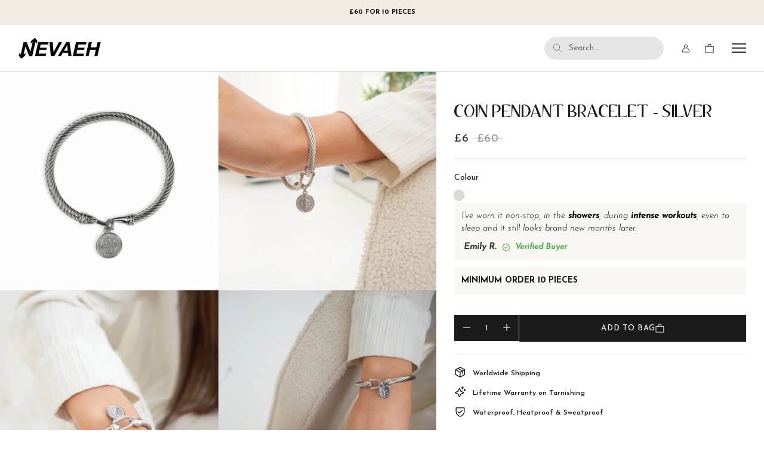

--- FILE ---
content_type: text/html; charset=utf-8
request_url: https://nevaeh-store.com/collections/womens-jewellery/products/coin-pendant-bracelet-silver
body_size: 201151
content:
<!doctype html>

<html class="no-js" lang="en">
<head>

<script>
  /*document.addEventListener("DOMContentLoaded", function() {
    var countryCode = "GB"; // Gets customer country
    console.log(countryCode);
    if (countryCode === "US") {
      window.location.href = "https://nevaeh-jewelry.com";
    }
  });*/
  document.addEventListener("DOMContentLoaded", function() {
    var countryCode = "GB"; // Gets customer country
    console.log("Detected country:", countryCode);

    // List of European countries + territories + Australia + US
    var redirectCountries = [
      "AL","AD","AM","AT","BY","BE","BA","BG","HR","CY","CZ","DK","EE","FI","FR","GE","DE",
      "GR","HU","IS","IE","IT","KZ","XK","LV","LI","LT","LU","MT","MD","MC","ME","NL","MK",
      "NO","PL","PT","RO","RU","SM","RS","SK","SI","ES","SE","CH","TR","UA","VA",
      // Territories
      "GI","AX","FO","SJ","GG","JE","IM",
      // Australia
      "AU",
      // United States
      "US"
    ];

    if (redirectCountries.includes(countryCode)) {
      window.location.href = "https://nevaeh-jewelry.com";
    }
  });
</script>

  <script>
 window.KiwiSizing = window.KiwiSizing === undefined ? {} : window.KiwiSizing;
 KiwiSizing.shop = "nevaeh-uk.myshopify.com";
 
 
 KiwiSizing.data = {
  collections: "416588628193,412029124833,416124928225,272229728414,420356980961,437164933345,412024799457,409611567329,262357909662,226698985630,237241303198,401794269409",
  tags: "group_Coin Pendant Bracelet,Jewellery",
  product: "6059275911326",
  vendor: "Nevaeh",
  type: "BRACELET",
  title: "Coin Pendant Bracelet - Silver",
  images: ["\/\/nevaeh-store.com\/cdn\/shop\/products\/bracelet_e680e868-a383-4c64-a671-0dd5f106cc0c.jpg?v=1739374722","\/\/nevaeh-store.com\/cdn\/shop\/files\/DSC04272.jpg?v=1739374722","\/\/nevaeh-store.com\/cdn\/shop\/files\/DSC04264.jpg?v=1739374722","\/\/nevaeh-store.com\/cdn\/shop\/files\/DSC04235.jpg?v=1739374722","\/\/nevaeh-store.com\/cdn\/shop\/files\/DSC04265.jpg?v=1739374722","\/\/nevaeh-store.com\/cdn\/shop\/files\/DSC04267_8611e422-aa63-465b-b459-61bf070efd38.jpg?v=1739374722","\/\/nevaeh-store.com\/cdn\/shop\/files\/DSC04270.jpg?v=1739374722"],
 };
 
</script>
  <link rel="preconnect" href="https://fonts.googleapis.com">
  <link rel="preconnect" href="https://fonts.gstatic.com" crossorigin>
  
    <link rel="preload" href="https://nevaeh-store.com/cdn/shop/files/GoDaddyStudioPage-0_35_copy_6.webp?v=1730009917" as="image" type="image/webp">
    <link rel="preload" href="https://nevaeh-store.com/cdn/shop/files/GoDaddyStudioPage-0_35_copy_8.webp?v=1730009939" as="image" type="image/webp">
    <link rel="preload" href="https://nevaeh-store.com/cdn/shop/files/GoDaddyStudioPage-0_35_copy_5.webp?v=1730009938" as="image" type="image/webp">
    <link rel="preload" href="//nevaeh-store.com/cdn/shop/files/GoDaddyStudioPage-0_35_copy_4.webp?v=1730009939" as="image" type="image/webp">
    <link rel="preload" href="//nevaeh-store.com/cdn/shop/files/GoDaddyStudioPage-0_35_copy_3.webp?v=1730009939" as="image" type="image/webp">
    <link rel="preload" href="//nevaeh-store.com/cdn/shop/files/GoDaddyStudioPage-0_37_1.webp?v=1730009939" as="image" type="image/webp">
    <link rel="preload" href="//nevaeh-store.com/cdn/shop/files/GoDaddyStudioPage-0_35_copy_9.webp?v=1730009939" as="image" type="image/webp">
    <link rel="preload" href="//nevaeh-store.com/cdn/shop/files/GoDaddyStudioPage-0_35_1_1.webp?v=1730010181" as="image" type="image/webp">
    <link rel="preload" href="//nevaeh-store.com/cdn/shop/files/GoDaddyStudioPage-0_35_copy_6.webp?v=1730009917" as="image" type="image/webp">
  

  <!-- Global site tag (gtag.js) - Google Ads: 479714746 -->
  <script defer="defer" src="https://www.googletagmanager.com/gtag/js?id=AW-479714746"></script>
  <script>
    window.dataLayer = window.dataLayer || [];
    function gtag(){dataLayer.push(arguments);}
    gtag('js', new Date());
    gtag('config', 'AW-479714746');
  </script>
  <script data-ad-client="ca-pub-8292326335243300" defer="defer" src="https://pagead2.googlesyndication.com/pagead/js/adsbygoogle.js"></script>
  <meta charset="utf-8"> 
  <meta http-equiv="X-UA-Compatible" content="IE=edge,chrome=1">
  <meta name="viewport" content="width=device-width, initial-scale=1.0, height=device-height, minimum-scale=1.0, maximum-scale=1.0">
  <meta name="theme-color" content="">
  <meta name="facebook-domain-verification" content="be4v5rj4ntyd23qdm2brvjl86kvmms" />
  <title>
    Coin Pendant Bracelet - Silver &ndash; Nevaeh
  </title>

  <link href="https://fonts.googleapis.com/css2?family=Tenor+Sans&family=Montserrat:ital,wght@0,100..900;1,100..900&family=Cormorant:ital,wght@0,300..700;1,300..700&display=swap" rel="stylesheet">

  <!-- Link Swiper's CSS -->
  <style>
/**
 * Swiper 11.1.14
 * Most modern mobile touch slider and framework with hardware accelerated transitions
 * https://swiperjs.com
 *
 * Copyright 2014-2024 Vladimir Kharlampidi
 *
 * Released under the MIT License
 *
 * Released on: September 12, 2024
 */

@font-face{font-family:swiper-icons;src:url('data:application/font-woff;charset=utf-8;base64, [base64]//wADZ2x5ZgAAAywAAADMAAAD2MHtryVoZWFkAAABbAAAADAAAAA2E2+eoWhoZWEAAAGcAAAAHwAAACQC9gDzaG10eAAAAigAAAAZAAAArgJkABFsb2NhAAAC0AAAAFoAAABaFQAUGG1heHAAAAG8AAAAHwAAACAAcABAbmFtZQAAA/gAAAE5AAACXvFdBwlwb3N0AAAFNAAAAGIAAACE5s74hXjaY2BkYGAAYpf5Hu/j+W2+MnAzMYDAzaX6QjD6/4//Bxj5GA8AuRwMYGkAPywL13jaY2BkYGA88P8Agx4j+/8fQDYfA1AEBWgDAIB2BOoAeNpjYGRgYNBh4GdgYgABEMnIABJzYNADCQAACWgAsQB42mNgYfzCOIGBlYGB0YcxjYGBwR1Kf2WQZGhhYGBiYGVmgAFGBiQQkOaawtDAoMBQxXjg/wEGPcYDDA4wNUA2CCgwsAAAO4EL6gAAeNpj2M0gyAACqxgGNWBkZ2D4/wMA+xkDdgAAAHjaY2BgYGaAYBkGRgYQiAHyGMF8FgYHIM3DwMHABGQrMOgyWDLEM1T9/w8UBfEMgLzE////P/5//f/V/xv+r4eaAAeMbAxwIUYmIMHEgKYAYjUcsDAwsLKxc3BycfPw8jEQA/[base64]/uznmfPFBNODM2K7MTQ45YEAZqGP81AmGGcF3iPqOop0r1SPTaTbVkfUe4HXj97wYE+yNwWYxwWu4v1ugWHgo3S1XdZEVqWM7ET0cfnLGxWfkgR42o2PvWrDMBSFj/IHLaF0zKjRgdiVMwScNRAoWUoH78Y2icB/yIY09An6AH2Bdu/UB+yxopYshQiEvnvu0dURgDt8QeC8PDw7Fpji3fEA4z/PEJ6YOB5hKh4dj3EvXhxPqH/SKUY3rJ7srZ4FZnh1PMAtPhwP6fl2PMJMPDgeQ4rY8YT6Gzao0eAEA409DuggmTnFnOcSCiEiLMgxCiTI6Cq5DZUd3Qmp10vO0LaLTd2cjN4fOumlc7lUYbSQcZFkutRG7g6JKZKy0RmdLY680CDnEJ+UMkpFFe1RN7nxdVpXrC4aTtnaurOnYercZg2YVmLN/d/gczfEimrE/fs/bOuq29Zmn8tloORaXgZgGa78yO9/cnXm2BpaGvq25Dv9S4E9+5SIc9PqupJKhYFSSl47+Qcr1mYNAAAAeNptw0cKwkAAAMDZJA8Q7OUJvkLsPfZ6zFVERPy8qHh2YER+3i/BP83vIBLLySsoKimrqKqpa2hp6+jq6RsYGhmbmJqZSy0sraxtbO3sHRydnEMU4uR6yx7JJXveP7WrDycAAAAAAAH//wACeNpjYGRgYOABYhkgZgJCZgZNBkYGLQZtIJsFLMYAAAw3ALgAeNolizEKgDAQBCchRbC2sFER0YD6qVQiBCv/H9ezGI6Z5XBAw8CBK/m5iQQVauVbXLnOrMZv2oLdKFa8Pjuru2hJzGabmOSLzNMzvutpB3N42mNgZGBg4GKQYzBhYMxJLMlj4GBgAYow/P/PAJJhLM6sSoWKfWCAAwDAjgbRAAB42mNgYGBkAIIbCZo5IPrmUn0hGA0AO8EFTQAA');font-weight:400;font-style:normal}:root{--swiper-theme-color:#007aff}:host{position:relative;display:block;margin-left:auto;margin-right:auto;z-index:1}.swiper{margin-left:auto;margin-right:auto;position:relative;overflow:hidden;list-style:none;padding:0;z-index:1;display:block}.swiper-vertical>.swiper-wrapper{flex-direction:column}.swiper-wrapper{position:relative;width:100%;height:100%;z-index:1;display:flex;transition-property:transform;transition-timing-function:var(--swiper-wrapper-transition-timing-function,initial);box-sizing:content-box}.swiper-android .swiper-slide,.swiper-ios .swiper-slide,.swiper-wrapper{transform:translate3d(0px,0,0)}.swiper-horizontal{touch-action:pan-y}.swiper-vertical{touch-action:pan-x}.swiper-slide{flex-shrink:0;width:100%;height:100%;position:relative;transition-property:transform;display:block}.swiper-slide-invisible-blank{visibility:hidden}.swiper-autoheight,.swiper-autoheight .swiper-slide{height:auto}.swiper-autoheight .swiper-wrapper{align-items:flex-start;transition-property:transform,height}.swiper-backface-hidden .swiper-slide{transform:translateZ(0);-webkit-backface-visibility:hidden;backface-visibility:hidden}.swiper-3d.swiper-css-mode .swiper-wrapper{perspective:1200px}.swiper-3d .swiper-wrapper{transform-style:preserve-3d}.swiper-3d{perspective:1200px}.swiper-3d .swiper-cube-shadow,.swiper-3d .swiper-slide{transform-style:preserve-3d}.swiper-css-mode>.swiper-wrapper{overflow:auto;scrollbar-width:none;-ms-overflow-style:none}.swiper-css-mode>.swiper-wrapper::-webkit-scrollbar{display:none}.swiper-css-mode>.swiper-wrapper>.swiper-slide{scroll-snap-align:start start}.swiper-css-mode.swiper-horizontal>.swiper-wrapper{scroll-snap-type:x mandatory}.swiper-css-mode.swiper-vertical>.swiper-wrapper{scroll-snap-type:y mandatory}.swiper-css-mode.swiper-free-mode>.swiper-wrapper{scroll-snap-type:none}.swiper-css-mode.swiper-free-mode>.swiper-wrapper>.swiper-slide{scroll-snap-align:none}.swiper-css-mode.swiper-centered>.swiper-wrapper::before{content:'';flex-shrink:0;order:9999}.swiper-css-mode.swiper-centered>.swiper-wrapper>.swiper-slide{scroll-snap-align:center center;scroll-snap-stop:always}.swiper-css-mode.swiper-centered.swiper-horizontal>.swiper-wrapper>.swiper-slide:first-child{margin-inline-start:var(--swiper-centered-offset-before)}.swiper-css-mode.swiper-centered.swiper-horizontal>.swiper-wrapper::before{height:100%;min-height:1px;width:var(--swiper-centered-offset-after)}.swiper-css-mode.swiper-centered.swiper-vertical>.swiper-wrapper>.swiper-slide:first-child{margin-block-start:var(--swiper-centered-offset-before)}.swiper-css-mode.swiper-centered.swiper-vertical>.swiper-wrapper::before{width:100%;min-width:1px;height:var(--swiper-centered-offset-after)}.swiper-3d .swiper-slide-shadow,.swiper-3d .swiper-slide-shadow-bottom,.swiper-3d .swiper-slide-shadow-left,.swiper-3d .swiper-slide-shadow-right,.swiper-3d .swiper-slide-shadow-top{position:absolute;left:0;top:0;width:100%;height:100%;pointer-events:none;z-index:10}.swiper-3d .swiper-slide-shadow{background:rgba(0,0,0,.15)}.swiper-3d .swiper-slide-shadow-left{background-image:linear-gradient(to left,rgba(0,0,0,.5),rgba(0,0,0,0))}.swiper-3d .swiper-slide-shadow-right{background-image:linear-gradient(to right,rgba(0,0,0,.5),rgba(0,0,0,0))}.swiper-3d .swiper-slide-shadow-top{background-image:linear-gradient(to top,rgba(0,0,0,.5),rgba(0,0,0,0))}.swiper-3d .swiper-slide-shadow-bottom{background-image:linear-gradient(to bottom,rgba(0,0,0,.5),rgba(0,0,0,0))}.swiper-lazy-preloader{width:42px;height:42px;position:absolute;left:50%;top:50%;margin-left:-21px;margin-top:-21px;z-index:10;transform-origin:50%;box-sizing:border-box;border:4px solid var(--swiper-preloader-color,var(--swiper-theme-color));border-radius:50%;border-top-color:transparent}.swiper-watch-progress .swiper-slide-visible .swiper-lazy-preloader,.swiper:not(.swiper-watch-progress) .swiper-lazy-preloader{animation:swiper-preloader-spin 1s infinite linear}.swiper-lazy-preloader-white{--swiper-preloader-color:#fff}.swiper-lazy-preloader-black{--swiper-preloader-color:#000}@keyframes swiper-preloader-spin{0%{transform:rotate(0deg)}100%{transform:rotate(360deg)}}.swiper-virtual .swiper-slide{-webkit-backface-visibility:hidden;transform:translateZ(0)}.swiper-virtual.swiper-css-mode .swiper-wrapper::after{content:'';position:absolute;left:0;top:0;pointer-events:none}.swiper-virtual.swiper-css-mode.swiper-horizontal .swiper-wrapper::after{height:1px;width:var(--swiper-virtual-size)}.swiper-virtual.swiper-css-mode.swiper-vertical .swiper-wrapper::after{width:1px;height:var(--swiper-virtual-size)}:root{--swiper-navigation-size:44px}.swiper-button-next,.swiper-button-prev{position:absolute;top:var(--swiper-navigation-top-offset,50%);width:calc(var(--swiper-navigation-size)/ 44 * 27);height:var(--swiper-navigation-size);margin-top:calc(0px - (var(--swiper-navigation-size)/ 2));z-index:10;cursor:pointer;display:flex;align-items:center;justify-content:center;color:var(--swiper-navigation-color,var(--swiper-theme-color))}.swiper-button-next.swiper-button-disabled,.swiper-button-prev.swiper-button-disabled{opacity:.35;cursor:auto;pointer-events:none}.swiper-button-next.swiper-button-hidden,.swiper-button-prev.swiper-button-hidden{opacity:0;cursor:auto;pointer-events:none}.swiper-navigation-disabled .swiper-button-next,.swiper-navigation-disabled .swiper-button-prev{display:none!important}.swiper-button-next svg,.swiper-button-prev svg{width:100%;height:100%;object-fit:contain;transform-origin:center}.swiper-rtl .swiper-button-next svg,.swiper-rtl .swiper-button-prev svg{transform:rotate(180deg)}.swiper-button-prev,.swiper-rtl .swiper-button-next{left:var(--swiper-navigation-sides-offset,10px);right:auto}.swiper-button-next,.swiper-rtl .swiper-button-prev{right:var(--swiper-navigation-sides-offset,10px);left:auto}.swiper-button-lock{display:none}.swiper-button-next:after,.swiper-button-prev:after{font-family:swiper-icons;font-size:var(--swiper-navigation-size);text-transform:none!important;letter-spacing:0;font-variant:initial;line-height:1}.swiper-button-prev:after,.swiper-rtl .swiper-button-next:after{content:'prev'}.swiper-button-next,.swiper-rtl .swiper-button-prev{right:var(--swiper-navigation-sides-offset,10px);left:auto}.swiper-button-next:after,.swiper-rtl .swiper-button-prev:after{content:'next'}.swiper-pagination{position:absolute;text-align:center;transition:.3s opacity;transform:translate3d(0,0,0);z-index:10}.swiper-pagination.swiper-pagination-hidden{opacity:0}.swiper-pagination-disabled>.swiper-pagination,.swiper-pagination.swiper-pagination-disabled{display:none!important}.swiper-horizontal>.swiper-pagination-bullets,.swiper-pagination-bullets.swiper-pagination-horizontal,.swiper-pagination-custom,.swiper-pagination-fraction{bottom:var(--swiper-pagination-bottom,8px);top:var(--swiper-pagination-top,auto);left:0;width:100%}.swiper-pagination-bullets-dynamic{overflow:hidden;font-size:0}.swiper-pagination-bullets-dynamic .swiper-pagination-bullet{transform:scale(.33);position:relative}.swiper-pagination-bullets-dynamic .swiper-pagination-bullet-active{transform:scale(1)}.swiper-pagination-bullets-dynamic .swiper-pagination-bullet-active-main{transform:scale(1)}.swiper-pagination-bullets-dynamic .swiper-pagination-bullet-active-prev{transform:scale(.66)}.swiper-pagination-bullets-dynamic .swiper-pagination-bullet-active-prev-prev{transform:scale(.33)}.swiper-pagination-bullets-dynamic .swiper-pagination-bullet-active-next{transform:scale(.66)}.swiper-pagination-bullets-dynamic .swiper-pagination-bullet-active-next-next{transform:scale(.33)}.swiper-pagination-bullet{width:var(--swiper-pagination-bullet-width,var(--swiper-pagination-bullet-size,8px));height:var(--swiper-pagination-bullet-height,var(--swiper-pagination-bullet-size,8px));display:inline-block;border-radius:var(--swiper-pagination-bullet-border-radius,50%);background:var(--swiper-pagination-bullet-inactive-color,#000);opacity:var(--swiper-pagination-bullet-inactive-opacity, .2)}button.swiper-pagination-bullet{border:none;margin:0;padding:0;box-shadow:none;-webkit-appearance:none;appearance:none}.swiper-pagination-clickable .swiper-pagination-bullet{cursor:pointer}.swiper-pagination-bullet:only-child{display:none!important}.swiper-pagination-bullet-active{opacity:var(--swiper-pagination-bullet-opacity, 1);background:var(--swiper-pagination-color,var(--swiper-theme-color))}.swiper-pagination-vertical.swiper-pagination-bullets,.swiper-vertical>.swiper-pagination-bullets{right:var(--swiper-pagination-right,8px);left:var(--swiper-pagination-left,auto);top:50%;transform:translate3d(0px,-50%,0)}.swiper-pagination-vertical.swiper-pagination-bullets .swiper-pagination-bullet,.swiper-vertical>.swiper-pagination-bullets .swiper-pagination-bullet{margin:var(--swiper-pagination-bullet-vertical-gap,6px) 0;display:block}.swiper-pagination-vertical.swiper-pagination-bullets.swiper-pagination-bullets-dynamic,.swiper-vertical>.swiper-pagination-bullets.swiper-pagination-bullets-dynamic{top:50%;transform:translateY(-50%);width:8px}.swiper-pagination-vertical.swiper-pagination-bullets.swiper-pagination-bullets-dynamic .swiper-pagination-bullet,.swiper-vertical>.swiper-pagination-bullets.swiper-pagination-bullets-dynamic .swiper-pagination-bullet{display:inline-block;transition:.2s transform,.2s top}.swiper-horizontal>.swiper-pagination-bullets .swiper-pagination-bullet,.swiper-pagination-horizontal.swiper-pagination-bullets .swiper-pagination-bullet{margin:0 var(--swiper-pagination-bullet-horizontal-gap,4px)}.swiper-horizontal>.swiper-pagination-bullets.swiper-pagination-bullets-dynamic,.swiper-pagination-horizontal.swiper-pagination-bullets.swiper-pagination-bullets-dynamic{left:50%;transform:translateX(-50%);white-space:nowrap}.swiper-horizontal>.swiper-pagination-bullets.swiper-pagination-bullets-dynamic .swiper-pagination-bullet,.swiper-pagination-horizontal.swiper-pagination-bullets.swiper-pagination-bullets-dynamic .swiper-pagination-bullet{transition:.2s transform,.2s left}.swiper-horizontal.swiper-rtl>.swiper-pagination-bullets-dynamic .swiper-pagination-bullet{transition:.2s transform,.2s right}.swiper-pagination-fraction{color:var(--swiper-pagination-fraction-color,inherit)}.swiper-pagination-progressbar{background:var(--swiper-pagination-progressbar-bg-color,rgba(0,0,0,.25));position:absolute}.swiper-pagination-progressbar .swiper-pagination-progressbar-fill{background:var(--swiper-pagination-color,var(--swiper-theme-color));position:absolute;left:0;top:0;width:100%;height:100%;transform:scale(0);transform-origin:left top}.swiper-rtl .swiper-pagination-progressbar .swiper-pagination-progressbar-fill{transform-origin:right top}.swiper-horizontal>.swiper-pagination-progressbar,.swiper-pagination-progressbar.swiper-pagination-horizontal,.swiper-pagination-progressbar.swiper-pagination-vertical.swiper-pagination-progressbar-opposite,.swiper-vertical>.swiper-pagination-progressbar.swiper-pagination-progressbar-opposite{width:100%;height:var(--swiper-pagination-progressbar-size,4px);left:0;top:0}.swiper-horizontal>.swiper-pagination-progressbar.swiper-pagination-progressbar-opposite,.swiper-pagination-progressbar.swiper-pagination-horizontal.swiper-pagination-progressbar-opposite,.swiper-pagination-progressbar.swiper-pagination-vertical,.swiper-vertical>.swiper-pagination-progressbar{width:var(--swiper-pagination-progressbar-size,4px);height:100%;left:0;top:0}.swiper-pagination-lock{display:none}.swiper-scrollbar{border-radius:var(--swiper-scrollbar-border-radius,10px);position:relative;touch-action:none;background:var(--swiper-scrollbar-bg-color,rgba(0,0,0,.1))}.swiper-scrollbar-disabled>.swiper-scrollbar,.swiper-scrollbar.swiper-scrollbar-disabled{display:none!important}.swiper-horizontal>.swiper-scrollbar,.swiper-scrollbar.swiper-scrollbar-horizontal{position:absolute;left:var(--swiper-scrollbar-sides-offset,1%);bottom:var(--swiper-scrollbar-bottom,4px);top:var(--swiper-scrollbar-top,auto);z-index:50;height:var(--swiper-scrollbar-size,4px);width:calc(100% - 2 * var(--swiper-scrollbar-sides-offset,1%))}.swiper-scrollbar.swiper-scrollbar-vertical,.swiper-vertical>.swiper-scrollbar{position:absolute;left:var(--swiper-scrollbar-left,auto);right:var(--swiper-scrollbar-right,4px);top:var(--swiper-scrollbar-sides-offset,1%);z-index:50;width:var(--swiper-scrollbar-size,4px);height:calc(100% - 2 * var(--swiper-scrollbar-sides-offset,1%))}.swiper-scrollbar-drag{height:100%;width:100%;position:relative;background:var(--swiper-scrollbar-drag-bg-color,rgba(0,0,0,.5));border-radius:var(--swiper-scrollbar-border-radius,10px);left:0;top:0}.swiper-scrollbar-cursor-drag{cursor:move}.swiper-scrollbar-lock{display:none}.swiper-zoom-container{width:100%;height:100%;display:flex;justify-content:center;align-items:center;text-align:center}.swiper-zoom-container>canvas,.swiper-zoom-container>img,.swiper-zoom-container>svg{max-width:100%;max-height:100%;object-fit:contain}.swiper-slide-zoomed{cursor:move;touch-action:none}.swiper .swiper-notification{position:absolute;left:0;top:0;pointer-events:none;opacity:0;z-index:-1000}.swiper-free-mode>.swiper-wrapper{transition-timing-function:ease-out;margin:0 auto}.swiper-grid>.swiper-wrapper{flex-wrap:wrap}.swiper-grid-column>.swiper-wrapper{flex-wrap:wrap;flex-direction:column}.swiper-fade.swiper-free-mode .swiper-slide{transition-timing-function:ease-out}.swiper-fade .swiper-slide{pointer-events:none;transition-property:opacity}.swiper-fade .swiper-slide .swiper-slide{pointer-events:none}.swiper-fade .swiper-slide-active{pointer-events:auto}.swiper-fade .swiper-slide-active .swiper-slide-active{pointer-events:auto}.swiper.swiper-cube{overflow:visible}.swiper-cube .swiper-slide{pointer-events:none;-webkit-backface-visibility:hidden;backface-visibility:hidden;z-index:1;visibility:hidden;transform-origin:0 0;width:100%;height:100%}.swiper-cube .swiper-slide .swiper-slide{pointer-events:none}.swiper-cube.swiper-rtl .swiper-slide{transform-origin:100% 0}.swiper-cube .swiper-slide-active,.swiper-cube .swiper-slide-active .swiper-slide-active{pointer-events:auto}.swiper-cube .swiper-slide-active,.swiper-cube .swiper-slide-next,.swiper-cube .swiper-slide-prev{pointer-events:auto;visibility:visible}.swiper-cube .swiper-cube-shadow{position:absolute;left:0;bottom:0px;width:100%;height:100%;opacity:.6;z-index:0}.swiper-cube .swiper-cube-shadow:before{content:'';background:#000;position:absolute;left:0;top:0;bottom:0;right:0;filter:blur(50px)}.swiper-cube .swiper-slide-next+.swiper-slide{pointer-events:auto;visibility:visible}.swiper-cube .swiper-slide-shadow-cube.swiper-slide-shadow-bottom,.swiper-cube .swiper-slide-shadow-cube.swiper-slide-shadow-left,.swiper-cube .swiper-slide-shadow-cube.swiper-slide-shadow-right,.swiper-cube .swiper-slide-shadow-cube.swiper-slide-shadow-top{z-index:0;-webkit-backface-visibility:hidden;backface-visibility:hidden}.swiper.swiper-flip{overflow:visible}.swiper-flip .swiper-slide{pointer-events:none;-webkit-backface-visibility:hidden;backface-visibility:hidden;z-index:1}.swiper-flip .swiper-slide .swiper-slide{pointer-events:none}.swiper-flip .swiper-slide-active,.swiper-flip .swiper-slide-active .swiper-slide-active{pointer-events:auto}.swiper-flip .swiper-slide-shadow-flip.swiper-slide-shadow-bottom,.swiper-flip .swiper-slide-shadow-flip.swiper-slide-shadow-left,.swiper-flip .swiper-slide-shadow-flip.swiper-slide-shadow-right,.swiper-flip .swiper-slide-shadow-flip.swiper-slide-shadow-top{z-index:0;-webkit-backface-visibility:hidden;backface-visibility:hidden}.swiper-creative .swiper-slide{-webkit-backface-visibility:hidden;backface-visibility:hidden;overflow:hidden;transition-property:transform,opacity,height}.swiper.swiper-cards{overflow:visible}.swiper-cards .swiper-slide{transform-origin:center bottom;-webkit-backface-visibility:hidden;backface-visibility:hidden;overflow:hidden}
</style>
<meta name="description" content="Premium 316L Stainless Steel - Lifetime Warranty  Premium Quality Waterproof, Heatproof, Sweat-proof,  No Tarnishing  Length 18cm 0.5cm Width"><link rel="canonical" href="https://nevaeh-store.com/products/coin-pendant-bracelet-silver"><link rel="shortcut icon" href="//nevaeh-store.com/cdn/shop/files/favicon_black.png?v=1708692239" type="image/png"><meta property="og:type" content="product">
  <meta property="og:title" content="Coin Pendant Bracelet - Silver"><meta property="og:image" content="http://nevaeh-store.com/cdn/shop/products/bracelet_e680e868-a383-4c64-a671-0dd5f106cc0c.jpg?v=1739374722">
    <meta property="og:image:secure_url" content="https://nevaeh-store.com/cdn/shop/products/bracelet_e680e868-a383-4c64-a671-0dd5f106cc0c.jpg?v=1739374722">
    <meta property="og:image:width" content="2048">
    <meta property="og:image:height" content="2048"><meta property="product:price:amount" content="6.00">
  <meta property="product:price:currency" content="GBP"><meta property="og:description" content="Premium 316L Stainless Steel - Lifetime Warranty  Premium Quality Waterproof, Heatproof, Sweat-proof,  No Tarnishing  Length 18cm 0.5cm Width"><meta property="og:url" content="https://nevaeh-store.com/products/coin-pendant-bracelet-silver">
<meta property="og:site_name" content="Nevaeh"><meta name="twitter:card" content="summary"><meta name="twitter:title" content="Coin Pendant Bracelet - Silver">
  <meta name="twitter:description" content="

Premium 316L Stainless Steel - Lifetime Warranty 
Premium Quality
Waterproof, Heatproof, Sweat-proof, 
No Tarnishing 
Length 18cm
0.5cm Width
">
  <meta name="twitter:image" content="https://nevaeh-store.com/cdn/shop/products/bracelet_e680e868-a383-4c64-a671-0dd5f106cc0c_600x600_crop_center.jpg?v=1739374722">
  <style>
  @font-face {
  font-family: "Josefin Sans";
  font-weight: 400;
  font-style: normal;
  font-display: fallback;
  src: url("//nevaeh-store.com/cdn/fonts/josefin_sans/josefinsans_n4.70f7efd699799949e6d9f99bc20843a2c86a2e0f.woff2") format("woff2"),
       url("//nevaeh-store.com/cdn/fonts/josefin_sans/josefinsans_n4.35d308a1bdf56e5556bc2ac79702c721e4e2e983.woff") format("woff");
}

  @font-face {
  font-family: "Josefin Sans";
  font-weight: 300;
  font-style: normal;
  font-display: fallback;
  src: url("//nevaeh-store.com/cdn/fonts/josefin_sans/josefinsans_n3.374d5f789b55dc43ab676daa4d4b2e3218eb6d25.woff2") format("woff2"),
       url("//nevaeh-store.com/cdn/fonts/josefin_sans/josefinsans_n3.96e999b56a2455ae25366c2fa92b6bd8280af01a.woff") format("woff");
}


  @font-face {
  font-family: "Josefin Sans";
  font-weight: 400;
  font-style: normal;
  font-display: fallback;
  src: url("//nevaeh-store.com/cdn/fonts/josefin_sans/josefinsans_n4.70f7efd699799949e6d9f99bc20843a2c86a2e0f.woff2") format("woff2"),
       url("//nevaeh-store.com/cdn/fonts/josefin_sans/josefinsans_n4.35d308a1bdf56e5556bc2ac79702c721e4e2e983.woff") format("woff");
}

  @font-face {
  font-family: "Josefin Sans";
  font-weight: 300;
  font-style: italic;
  font-display: fallback;
  src: url("//nevaeh-store.com/cdn/fonts/josefin_sans/josefinsans_i3.fa135db3a1aedba72fa0faddcfc63015a658db80.woff2") format("woff2"),
       url("//nevaeh-store.com/cdn/fonts/josefin_sans/josefinsans_i3.7b6eb36e9626277bd8a95b07388a9e1123f85281.woff") format("woff");
}

  @font-face {
  font-family: "Josefin Sans";
  font-weight: 400;
  font-style: italic;
  font-display: fallback;
  src: url("//nevaeh-store.com/cdn/fonts/josefin_sans/josefinsans_i4.a2ba85bff59cf18a6ad90c24fe1808ddb8ce1343.woff2") format("woff2"),
       url("//nevaeh-store.com/cdn/fonts/josefin_sans/josefinsans_i4.2dba61e1d135ab449e8e134ba633cf0d31863cc4.woff") format("woff");
}


  :root {
    --heading-font-family : "Josefin Sans", sans-serif;
    --heading-font-weight : 400;
    --heading-font-style  : normal;

    --text-font-family : "Josefin Sans", sans-serif;
    --text-font-weight : 300;
    --text-font-style  : normal;

    --base-text-font-size   : 14px;
    --default-text-font-size: 14px;--background          : #ffffff;
    --background-rgb      : 255, 255, 255;
    --light-background    : #ffffff;
    --light-background-rgb: 255, 255, 255;
    --heading-color       : #1c1b1b;
    --text-color          : #1c1b1b;
    --text-color-rgb      : 28, 27, 27;
    --text-color-light    : #6a6a6a;
    --text-color-light-rgb: 106, 106, 106;
    --link-color          : #6a6a6a;
    --link-color-rgb      : 106, 106, 106;
    --border-color        : #dddddd;
    --border-color-rgb    : 221, 221, 221;

    --button-background    : #1c1b1b;
    --button-background-rgb: 28, 27, 27;
    --button-text-color    : #ffffff;

    --header-background       : #ffffff;
    --header-heading-color    : #1c1b1b;
    --header-light-text-color : #6a6a6a;
    --header-border-color     : #dddddd;

    --footer-background    : #ffffff;
    --footer-text-color    : #6a6a6a;
    --footer-heading-color : #1c1b1b;
    --footer-border-color  : #e9e9e9;

    --navigation-background      : #1c1b1b;
    --navigation-background-rgb  : 28, 27, 27;
    --navigation-text-color      : #ffffff;
    --navigation-text-color-light: rgba(255, 255, 255, 0.5);
    --navigation-border-color    : rgba(255, 255, 255, 0.25);

    --newsletter-popup-background     : #1c1b1b;
    --newsletter-popup-text-color     : #ffffff;
    --newsletter-popup-text-color-rgb : 255, 255, 255;

    --secondary-elements-background       : #1c1b1b;
    --secondary-elements-background-rgb   : 28, 27, 27;
    --secondary-elements-text-color       : #ffffff;
    --secondary-elements-text-color-light : rgba(255, 255, 255, 0.5);
    --secondary-elements-border-color     : rgba(255, 255, 255, 0.25);

    --product-sale-price-color    : #f94c43;
    --product-sale-price-color-rgb: 249, 76, 67;

    /* Products */

    --horizontal-spacing-four-products-per-row: 60px;
        --horizontal-spacing-two-products-per-row : 60px;

    --vertical-spacing-four-products-per-row: 60px;
        --vertical-spacing-two-products-per-row : 75px;

    /* Animation */
    --drawer-transition-timing: cubic-bezier(0.645, 0.045, 0.355, 1);
    --header-base-height: 80px; /* We set a default for browsers that do not support CSS variables */

    /* Cursors */
    --cursor-zoom-in-svg    : url(//nevaeh-store.com/cdn/shop/t/45/assets/cursor-zoom-in.svg?v=170532930330058140181764678015);
    --cursor-zoom-in-2x-svg : url(//nevaeh-store.com/cdn/shop/t/45/assets/cursor-zoom-in-2x.svg?v=56685658183649387561764678015);
  }
</style>

<script>
  // IE11 does not have support for CSS variables, so we have to polyfill them
  if (!(((window || {}).CSS || {}).supports && window.CSS.supports('(--a: 0)'))) {
    const script = document.createElement('script');
    script.type = 'text/javascript';
    script.src = 'https://cdn.jsdelivr.net/npm/css-vars-ponyfill@2';
    script.onload = function() {
      cssVars({});
    };

    document.getElementsByTagName('head')[0].appendChild(script);
  }
</script>

  <!-- Start of Shopioso speed boost -->  













<script>window.performance && window.performance.mark && window.performance.mark('shopify.content_for_header.start');</script><meta name="google-site-verification" content="DkJdBfis15bi_VkcReJEINyLADruO9jhNenHKbNRr0Y">
<meta id="shopify-digital-wallet" name="shopify-digital-wallet" content="/48834216094/digital_wallets/dialog">
<meta name="shopify-checkout-api-token" content="7e7529699da015b52a51871d8806878f">
<link rel="alternate" hreflang="x-default" href="https://nevaeh-store.com/products/coin-pendant-bracelet-silver">
<link rel="alternate" hreflang="en-IE" href="https://nevaeh-store.com/en-ie/products/coin-pendant-bracelet-silver">
<link rel="alternate" hreflang="de-DE" href="https://nevaeh-store.com/de-de/products/coin-pendant-bracelet-silver">
<link rel="alternate" hreflang="en-GB" href="https://nevaeh-store.com/products/coin-pendant-bracelet-silver">
<link rel="alternate" type="application/json+oembed" href="https://nevaeh-store.com/products/coin-pendant-bracelet-silver.oembed">
<script async="async" data-src="/checkouts/internal/preloads.js?locale=en-GB"></script>
<link rel="preconnect" href="https://shop.app" crossorigin="anonymous">
<script async="async" data-src="https://shop.app/checkouts/internal/preloads.js?locale=en-GB&shop_id=48834216094" crossorigin="anonymous"></script>
<script id="apple-pay-shop-capabilities" type="application/json">{"shopId":48834216094,"countryCode":"HK","currencyCode":"GBP","merchantCapabilities":["supports3DS"],"merchantId":"gid:\/\/shopify\/Shop\/48834216094","merchantName":"Nevaeh","requiredBillingContactFields":["postalAddress","email","phone"],"requiredShippingContactFields":["postalAddress","email","phone"],"shippingType":"shipping","supportedNetworks":["visa","masterCard","amex"],"total":{"type":"pending","label":"Nevaeh","amount":"1.00"},"shopifyPaymentsEnabled":true,"supportsSubscriptions":true}</script>
<script id="shopify-features" type="application/json">{"accessToken":"7e7529699da015b52a51871d8806878f","betas":["rich-media-storefront-analytics"],"domain":"nevaeh-store.com","predictiveSearch":true,"shopId":48834216094,"locale":"en"}</script>
<script>var Shopify = Shopify || {};
Shopify.shop = "nevaeh-uk.myshopify.com";
Shopify.locale = "en";
Shopify.currency = {"active":"GBP","rate":"1.0"};
Shopify.country = "GB";
Shopify.theme = {"name":"Winter Banner","id":189272195459,"schema_name":"Nevaeh","schema_version":"1.0.1","theme_store_id":null,"role":"main"};
Shopify.theme.handle = "null";
Shopify.theme.style = {"id":null,"handle":null};
Shopify.cdnHost = "nevaeh-store.com/cdn";
Shopify.routes = Shopify.routes || {};
Shopify.routes.root = "/";</script>
<script type="module">!function(o){(o.Shopify=o.Shopify||{}).modules=!0}(window);</script>
<script>!function(o){function n(){var o=[];function n(){o.push(Array.prototype.slice.apply(arguments))}return n.q=o,n}var t=o.Shopify=o.Shopify||{};t.loadFeatures=n(),t.autoloadFeatures=n()}(window);</script>
<script>
  window.ShopifyPay = window.ShopifyPay || {};
  window.ShopifyPay.apiHost = "shop.app\/pay";
  window.ShopifyPay.redirectState = null;
</script>
<script id="shop-js-analytics" type="application/json">{"pageType":"product"}</script>
<script defer="defer" async type="module" data-src="//nevaeh-store.com/cdn/shopifycloud/shop-js/modules/v2/client.init-shop-cart-sync_IZsNAliE.en.esm.js"></script>
<script defer="defer" async type="module" data-src="//nevaeh-store.com/cdn/shopifycloud/shop-js/modules/v2/chunk.common_0OUaOowp.esm.js"></script>
<script type="module">
  await import("//nevaeh-store.com/cdn/shopifycloud/shop-js/modules/v2/client.init-shop-cart-sync_IZsNAliE.en.esm.js");
await import("//nevaeh-store.com/cdn/shopifycloud/shop-js/modules/v2/chunk.common_0OUaOowp.esm.js");

  window.Shopify.SignInWithShop?.initShopCartSync?.({"fedCMEnabled":true,"windoidEnabled":true});

</script>
<script>
  window.Shopify = window.Shopify || {};
  if (!window.Shopify.featureAssets) window.Shopify.featureAssets = {};
  window.Shopify.featureAssets['shop-js'] = {"shop-cart-sync":["modules/v2/client.shop-cart-sync_DLOhI_0X.en.esm.js","modules/v2/chunk.common_0OUaOowp.esm.js"],"init-fed-cm":["modules/v2/client.init-fed-cm_C6YtU0w6.en.esm.js","modules/v2/chunk.common_0OUaOowp.esm.js"],"shop-button":["modules/v2/client.shop-button_BCMx7GTG.en.esm.js","modules/v2/chunk.common_0OUaOowp.esm.js"],"shop-cash-offers":["modules/v2/client.shop-cash-offers_BT26qb5j.en.esm.js","modules/v2/chunk.common_0OUaOowp.esm.js","modules/v2/chunk.modal_CGo_dVj3.esm.js"],"init-windoid":["modules/v2/client.init-windoid_B9PkRMql.en.esm.js","modules/v2/chunk.common_0OUaOowp.esm.js"],"init-shop-email-lookup-coordinator":["modules/v2/client.init-shop-email-lookup-coordinator_DZkqjsbU.en.esm.js","modules/v2/chunk.common_0OUaOowp.esm.js"],"shop-toast-manager":["modules/v2/client.shop-toast-manager_Di2EnuM7.en.esm.js","modules/v2/chunk.common_0OUaOowp.esm.js"],"shop-login-button":["modules/v2/client.shop-login-button_BtqW_SIO.en.esm.js","modules/v2/chunk.common_0OUaOowp.esm.js","modules/v2/chunk.modal_CGo_dVj3.esm.js"],"avatar":["modules/v2/client.avatar_BTnouDA3.en.esm.js"],"pay-button":["modules/v2/client.pay-button_CWa-C9R1.en.esm.js","modules/v2/chunk.common_0OUaOowp.esm.js"],"init-shop-cart-sync":["modules/v2/client.init-shop-cart-sync_IZsNAliE.en.esm.js","modules/v2/chunk.common_0OUaOowp.esm.js"],"init-customer-accounts":["modules/v2/client.init-customer-accounts_DenGwJTU.en.esm.js","modules/v2/client.shop-login-button_BtqW_SIO.en.esm.js","modules/v2/chunk.common_0OUaOowp.esm.js","modules/v2/chunk.modal_CGo_dVj3.esm.js"],"init-shop-for-new-customer-accounts":["modules/v2/client.init-shop-for-new-customer-accounts_JdHXxpS9.en.esm.js","modules/v2/client.shop-login-button_BtqW_SIO.en.esm.js","modules/v2/chunk.common_0OUaOowp.esm.js","modules/v2/chunk.modal_CGo_dVj3.esm.js"],"init-customer-accounts-sign-up":["modules/v2/client.init-customer-accounts-sign-up_D6__K_p8.en.esm.js","modules/v2/client.shop-login-button_BtqW_SIO.en.esm.js","modules/v2/chunk.common_0OUaOowp.esm.js","modules/v2/chunk.modal_CGo_dVj3.esm.js"],"checkout-modal":["modules/v2/client.checkout-modal_C_ZQDY6s.en.esm.js","modules/v2/chunk.common_0OUaOowp.esm.js","modules/v2/chunk.modal_CGo_dVj3.esm.js"],"shop-follow-button":["modules/v2/client.shop-follow-button_XetIsj8l.en.esm.js","modules/v2/chunk.common_0OUaOowp.esm.js","modules/v2/chunk.modal_CGo_dVj3.esm.js"],"lead-capture":["modules/v2/client.lead-capture_DvA72MRN.en.esm.js","modules/v2/chunk.common_0OUaOowp.esm.js","modules/v2/chunk.modal_CGo_dVj3.esm.js"],"shop-login":["modules/v2/client.shop-login_ClXNxyh6.en.esm.js","modules/v2/chunk.common_0OUaOowp.esm.js","modules/v2/chunk.modal_CGo_dVj3.esm.js"],"payment-terms":["modules/v2/client.payment-terms_CNlwjfZz.en.esm.js","modules/v2/chunk.common_0OUaOowp.esm.js","modules/v2/chunk.modal_CGo_dVj3.esm.js"]};
</script>
<script>(function() {
  var isLoaded = false;
  function asyncLoad() {
    if (isLoaded) return;
    isLoaded = true;
    var urls = ["https:\/\/cdn.shopify.com\/s\/files\/1\/0537\/1265\/0427\/t\/2\/assets\/ultimate-cart-drawer___app.js?ver=20201001-02\u0026shop=nevaeh-uk.myshopify.com","https:\/\/assets1.adroll.com\/shopify\/latest\/j\/shopify_rolling_bootstrap_v2.js?adroll_adv_id=OHOMC7R66NAJDJ7XGUZL5I\u0026adroll_pix_id=FHDOS3GX7FDKNJC7JLQ6TK\u0026shop=nevaeh-uk.myshopify.com","https:\/\/static.rechargecdn.com\/assets\/js\/widget.min.js?shop=nevaeh-uk.myshopify.com","https:\/\/cdn.weglot.com\/weglot_script_tag.js?shop=nevaeh-uk.myshopify.com","https:\/\/app.kiwisizing.com\/web\/js\/dist\/kiwiSizing\/plugin\/SizingPlugin.prod.js?v=330\u0026shop=nevaeh-uk.myshopify.com","https:\/\/ecommplugins-scripts.trustpilot.com\/v2.1\/js\/header.min.js?settings=eyJrZXkiOiJjRDJQRUlVT21aVVRVc1BzIiwicyI6InNrdSJ9\u0026v=2.5\u0026shop=nevaeh-uk.myshopify.com","https:\/\/ecommplugins-trustboxsettings.trustpilot.com\/nevaeh-uk.myshopify.com.js?settings=1722517824941\u0026shop=nevaeh-uk.myshopify.com","https:\/\/trackifyx.redretarget.com\/pull\/lazy.js?shop=nevaeh-uk.myshopify.com","https:\/\/loox.io\/widget\/N1ZycGNzCi\/loox.1753006865015.js?shop=nevaeh-uk.myshopify.com","https:\/\/candyrack.ds-cdn.com\/static\/main.js?shop=nevaeh-uk.myshopify.com"];
    for (var i = 0; i < urls.length; i++) {
      var s = document.createElement('script');
      s.type = 'text/javascript';
      s.async = true;
      s.src = urls[i];
      var x = document.getElementsByTagName('script')[0];
      x.parentNode.insertBefore(s, x);
    }
  };
  document.addEventListener('StartAsyncLoading',function(event){asyncLoad();});if(window.attachEvent) {
    window.attachEvent('onload', function(){});
  } else {
    window.addEventListener('load', function(){}, false);
  }
})();</script>
<script id="__st">var __st={"a":48834216094,"offset":0,"reqid":"aeed50f7-d307-4d56-be69-91477b997f4a-1768474893","pageurl":"nevaeh-store.com\/collections\/womens-jewellery\/products\/coin-pendant-bracelet-silver","u":"f58b574c10eb","p":"product","rtyp":"product","rid":6059275911326};</script>
<script>window.ShopifyPaypalV4VisibilityTracking = true;</script>
<script id="captcha-bootstrap">!function(){'use strict';const t='contact',e='account',n='new_comment',o=[[t,t],['blogs',n],['comments',n],[t,'customer']],c=[[e,'customer_login'],[e,'guest_login'],[e,'recover_customer_password'],[e,'create_customer']],r=t=>t.map((([t,e])=>`form[action*='/${t}']:not([data-nocaptcha='true']) input[name='form_type'][value='${e}']`)).join(','),a=t=>()=>t?[...document.querySelectorAll(t)].map((t=>t.form)):[];function s(){const t=[...o],e=r(t);return a(e)}const i='password',u='form_key',d=['recaptcha-v3-token','g-recaptcha-response','h-captcha-response',i],f=()=>{try{return window.sessionStorage}catch{return}},m='__shopify_v',_=t=>t.elements[u];function p(t,e,n=!1){try{const o=window.sessionStorage,c=JSON.parse(o.getItem(e)),{data:r}=function(t){const{data:e,action:n}=t;return t[m]||n?{data:e,action:n}:{data:t,action:n}}(c);for(const[e,n]of Object.entries(r))t.elements[e]&&(t.elements[e].value=n);n&&o.removeItem(e)}catch(o){console.error('form repopulation failed',{error:o})}}const l='form_type',E='cptcha';function T(t){t.dataset[E]=!0}const w=window,h=w.document,L='Shopify',v='ce_forms',y='captcha';let A=!1;((t,e)=>{const n=(g='f06e6c50-85a8-45c8-87d0-21a2b65856fe',I='https://cdn.shopify.com/shopifycloud/storefront-forms-hcaptcha/ce_storefront_forms_captcha_hcaptcha.v1.5.2.iife.js',D={infoText:'Protected by hCaptcha',privacyText:'Privacy',termsText:'Terms'},(t,e,n)=>{const o=w[L][v],c=o.bindForm;if(c)return c(t,g,e,D).then(n);var r;o.q.push([[t,g,e,D],n]),r=I,A||(h.body.append(Object.assign(h.createElement('script'),{id:'captcha-provider',async:!0,src:r})),A=!0)});var g,I,D;w[L]=w[L]||{},w[L][v]=w[L][v]||{},w[L][v].q=[],w[L][y]=w[L][y]||{},w[L][y].protect=function(t,e){n(t,void 0,e),T(t)},Object.freeze(w[L][y]),function(t,e,n,w,h,L){const[v,y,A,g]=function(t,e,n){const i=e?o:[],u=t?c:[],d=[...i,...u],f=r(d),m=r(i),_=r(d.filter((([t,e])=>n.includes(e))));return[a(f),a(m),a(_),s()]}(w,h,L),I=t=>{const e=t.target;return e instanceof HTMLFormElement?e:e&&e.form},D=t=>v().includes(t);t.addEventListener('submit',(t=>{const e=I(t);if(!e)return;const n=D(e)&&!e.dataset.hcaptchaBound&&!e.dataset.recaptchaBound,o=_(e),c=g().includes(e)&&(!o||!o.value);(n||c)&&t.preventDefault(),c&&!n&&(function(t){try{if(!f())return;!function(t){const e=f();if(!e)return;const n=_(t);if(!n)return;const o=n.value;o&&e.removeItem(o)}(t);const e=Array.from(Array(32),(()=>Math.random().toString(36)[2])).join('');!function(t,e){_(t)||t.append(Object.assign(document.createElement('input'),{type:'hidden',name:u})),t.elements[u].value=e}(t,e),function(t,e){const n=f();if(!n)return;const o=[...t.querySelectorAll(`input[type='${i}']`)].map((({name:t})=>t)),c=[...d,...o],r={};for(const[a,s]of new FormData(t).entries())c.includes(a)||(r[a]=s);n.setItem(e,JSON.stringify({[m]:1,action:t.action,data:r}))}(t,e)}catch(e){console.error('failed to persist form',e)}}(e),e.submit())}));const S=(t,e)=>{t&&!t.dataset[E]&&(n(t,e.some((e=>e===t))),T(t))};for(const o of['focusin','change'])t.addEventListener(o,(t=>{const e=I(t);D(e)&&S(e,y())}));const B=e.get('form_key'),M=e.get(l),P=B&&M;t.addEventListener('DOMContentLoaded',(()=>{const t=y();if(P)for(const e of t)e.elements[l].value===M&&p(e,B);[...new Set([...A(),...v().filter((t=>'true'===t.dataset.shopifyCaptcha))])].forEach((e=>S(e,t)))}))}(h,new URLSearchParams(w.location.search),n,t,e,['guest_login'])})(!0,!0)}();</script>
<script integrity="sha256-4kQ18oKyAcykRKYeNunJcIwy7WH5gtpwJnB7kiuLZ1E=" data-source-attribution="shopify.loadfeatures" defer="defer" data-src="//nevaeh-store.com/cdn/shopifycloud/storefront/assets/storefront/load_feature-a0a9edcb.js" crossorigin="anonymous"></script>
<script crossorigin="anonymous" defer="defer" data-src="//nevaeh-store.com/cdn/shopifycloud/storefront/assets/shopify_pay/storefront-65b4c6d7.js?v=20250812"></script>
<script data-source-attribution="shopify.dynamic_checkout.dynamic.init">var Shopify=Shopify||{};Shopify.PaymentButton=Shopify.PaymentButton||{isStorefrontPortableWallets:!0,init:function(){window.Shopify.PaymentButton.init=function(){};var t=document.createElement("script");t.data-src="https://nevaeh-store.com/cdn/shopifycloud/portable-wallets/latest/portable-wallets.en.js",t.type="module",document.head.appendChild(t)}};
</script>
<script data-source-attribution="shopify.dynamic_checkout.buyer_consent">
  function portableWalletsHideBuyerConsent(e){var t=document.getElementById("shopify-buyer-consent"),n=document.getElementById("shopify-subscription-policy-button");t&&n&&(t.classList.add("hidden"),t.setAttribute("aria-hidden","true"),n.removeEventListener("click",e))}function portableWalletsShowBuyerConsent(e){var t=document.getElementById("shopify-buyer-consent"),n=document.getElementById("shopify-subscription-policy-button");t&&n&&(t.classList.remove("hidden"),t.removeAttribute("aria-hidden"),n.addEventListener("click",e))}window.Shopify?.PaymentButton&&(window.Shopify.PaymentButton.hideBuyerConsent=portableWalletsHideBuyerConsent,window.Shopify.PaymentButton.showBuyerConsent=portableWalletsShowBuyerConsent);
</script>
<script data-source-attribution="shopify.dynamic_checkout.cart.bootstrap">document.addEventListener("DOMContentLoaded",(function(){function t(){return document.querySelector("shopify-accelerated-checkout-cart, shopify-accelerated-checkout")}if(t())Shopify.PaymentButton.init();else{new MutationObserver((function(e,n){t()&&(Shopify.PaymentButton.init(),n.disconnect())})).observe(document.body,{childList:!0,subtree:!0})}}));
</script>
<link id="shopify-accelerated-checkout-styles" rel="stylesheet" media="screen" href="https://nevaeh-store.com/cdn/shopifycloud/portable-wallets/latest/accelerated-checkout-backwards-compat.css" crossorigin="anonymous">
<style id="shopify-accelerated-checkout-cart">
        #shopify-buyer-consent {
  margin-top: 1em;
  display: inline-block;
  width: 100%;
}

#shopify-buyer-consent.hidden {
  display: none;
}

#shopify-subscription-policy-button {
  background: none;
  border: none;
  padding: 0;
  text-decoration: underline;
  font-size: inherit;
  cursor: pointer;
}

#shopify-subscription-policy-button::before {
  box-shadow: none;
}

      </style>

<script>window.performance && window.performance.mark && window.performance.mark('shopify.content_for_header.end');</script>


<script>
var script_loaded=!1;function loadJSscripts(){setTimeout(function(){if(!script_loaded){script_loaded=!0;var t=document.getElementsByTagName("script");for(i=0;i<t.length;i++)null!==t[i].getAttribute("data-src")&&(t[i].setAttribute("src",t[i].getAttribute("data-src")),delete t[i].dataset.src);var e=document.getElementsByTagName("link");for(i=0;i<e.length;i++)null!==e[i].getAttribute("data-href")&&(e[i].setAttribute("href",e[i].getAttribute("data-href")),delete e[i].dataset.href);setTimeout(function(){document.dispatchEvent(new CustomEvent("StartAsyncLoading")),document.dispatchEvent(new CustomEvent("StartKernelLoading"))},400)}console.log("12s wait")},12e3)}function loadJSscriptsNow(){if(!script_loaded){console.log("scripts have loaded."),script_loaded=!0;var t=document.getElementsByTagName("script");for(i=0;i<t.length;i++)null!==t[i].getAttribute("data-src")&&(t[i].setAttribute("src",t[i].getAttribute("data-src")),delete t[i].dataset.src);var e=document.getElementsByTagName("link");for(i=0;i<e.length;i++)null!==e[i].getAttribute("data-href")&&(e[i].setAttribute("href",e[i].getAttribute("data-href")),delete e[i].dataset.href);setTimeout(function(){document.dispatchEvent(new CustomEvent("StartAsyncLoading")),document.dispatchEvent(new CustomEvent("StartKernelLoading"))},400)}}var activityEvents=["mousedown","mousemove","keydown","scroll","touchstart","click","keypress","touchmove"];activityEvents.forEach(function(t){window.addEventListener(t,loadJSscriptsNow,!1)}),document.addEventListener("DOMContentLoaded",loadJSscripts),window.addEventListener?window.addEventListener("load",loadJSscripts):window.attachEvent?window.attachEvent("onload",loadJSscripts):window.onload=loadJSscripts;
</script>
<!-- End of Shopioso speed boost -->  
  
  
  
  <link rel="stylesheet" href="//nevaeh-store.com/cdn/shop/t/45/assets/theme.css?v=52054386131422428211764678015">
  <link rel="stylesheet" href="//nevaeh-store.com/cdn/shop/t/45/assets/custom.css?v=117748261253573717181764678015">
  
  
  <script>// This allows to expose several variables to the global scope, to be used in scripts
    window.theme = {
      pageType: "product",
      moneyFormat: "\u003cspan class=money\u003e£{{amount}}\u003c\/span\u003e",
      moneyWithCurrencyFormat: "\u003cspan class=money\u003e£{{amount}} GBP\u003c\/span\u003e",
      productImageSize: "natural",
      searchMode: "product,article",
      showPageTransition: false,
      showElementStaggering: true,
      showImageZooming: true
    };

    window.routes = {
      rootUrl: "\/",
      cartUrl: "\/cart",
      cartAddUrl: "\/cart\/add",
      cartChangeUrl: "\/cart\/change",
      searchUrl: "\/search",
      productRecommendationsUrl: "\/recommendations\/products"
    };

    window.languages = {
      cartAddNote: "Add Order Note",
      cartEditNote: "Edit Order Note",
      productImageLoadingError: "This image could not be loaded. Please try to reload the page.",
      productFormAddToCart: "Add to cart",
      productFormUnavailable: "Unavailable",
      productFormSoldOut: "Sold Out",
      shippingEstimatorOneResult: "1 option available:",
      shippingEstimatorMoreResults: "{{count}} options available:",
      shippingEstimatorNoResults: "No shipping could be found"
    };

    window.lazySizesConfig = {
      loadHidden: false,
      hFac: 0.5,
      expFactor: 2,
      ricTimeout: 150,
      lazyClass: 'Image--lazyLoad',
      loadingClass: 'Image--lazyLoading',
      loadedClass: 'Image--lazyLoaded'
    };

    document.documentElement.className = document.documentElement.className.replace('no-js', 'js');
    document.documentElement.style.setProperty('--window-height', window.innerHeight + 'px');

    // We do a quick detection of some features (we could use Modernizr but for so little...)
    (function() {
      document.documentElement.className += ((window.CSS && window.CSS.supports('(position: sticky) or (position: -webkit-sticky)')) ? ' supports-sticky' : ' no-supports-sticky');
      document.documentElement.className += (window.matchMedia('(-moz-touch-enabled: 1), (hover: none)')).matches ? ' no-supports-hover' : ' supports-hover';
    }());
  </script>

  

  <script>
  /*! jQuery v3.7.1 | (c) OpenJS Foundation and other contributors | jquery.org/license */
!function(e,t){"use strict";"object"==typeof module&&"object"==typeof module.exports?module.exports=e.document?t(e,!0):function(e){if(!e.document)throw new Error("jQuery requires a window with a document");return t(e)}:t(e)}("undefined"!=typeof window?window:this,function(ie,e){"use strict";var oe=[],r=Object.getPrototypeOf,ae=oe.slice,g=oe.flat?function(e){return oe.flat.call(e)}:function(e){return oe.concat.apply([],e)},s=oe.push,se=oe.indexOf,n={},i=n.toString,ue=n.hasOwnProperty,o=ue.toString,a=o.call(Object),le={},v=function(e){return"function"==typeof e&&"number"!=typeof e.nodeType&&"function"!=typeof e.item},y=function(e){return null!=e&&e===e.window},C=ie.document,u={type:!0,src:!0,nonce:!0,noModule:!0};function m(e,t,n){var r,i,o=(n=n||C).createElement("script");if(o.text=e,t)for(r in u)(i=t[r]||t.getAttribute&&t.getAttribute(r))&&o.setAttribute(r,i);n.head.appendChild(o).parentNode.removeChild(o)}function x(e){return null==e?e+"":"object"==typeof e||"function"==typeof e?n[i.call(e)]||"object":typeof e}var t="3.7.1",l=/HTML$/i,ce=function(e,t){return new ce.fn.init(e,t)};function c(e){var t=!!e&&"length"in e&&e.length,n=x(e);return!v(e)&&!y(e)&&("array"===n||0===t||"number"==typeof t&&0<t&&t-1 in e)}function fe(e,t){return e.nodeName&&e.nodeName.toLowerCase()===t.toLowerCase()}ce.fn=ce.prototype={jquery:t,constructor:ce,length:0,toArray:function(){return ae.call(this)},get:function(e){return null==e?ae.call(this):e<0?this[e+this.length]:this[e]},pushStack:function(e){var t=ce.merge(this.constructor(),e);return t.prevObject=this,t},each:function(e){return ce.each(this,e)},map:function(n){return this.pushStack(ce.map(this,function(e,t){return n.call(e,t,e)}))},slice:function(){return this.pushStack(ae.apply(this,arguments))},first:function(){return this.eq(0)},last:function(){return this.eq(-1)},even:function(){return this.pushStack(ce.grep(this,function(e,t){return(t+1)%2}))},odd:function(){return this.pushStack(ce.grep(this,function(e,t){return t%2}))},eq:function(e){var t=this.length,n=+e+(e<0?t:0);return this.pushStack(0<=n&&n<t?[this[n]]:[])},end:function(){return this.prevObject||this.constructor()},push:s,sort:oe.sort,splice:oe.splice},ce.extend=ce.fn.extend=function(){var e,t,n,r,i,o,a=arguments[0]||{},s=1,u=arguments.length,l=!1;for("boolean"==typeof a&&(l=a,a=arguments[s]||{},s++),"object"==typeof a||v(a)||(a={}),s===u&&(a=this,s--);s<u;s++)if(null!=(e=arguments[s]))for(t in e)r=e[t],"__proto__"!==t&&a!==r&&(l&&r&&(ce.isPlainObject(r)||(i=Array.isArray(r)))?(n=a[t],o=i&&!Array.isArray(n)?[]:i||ce.isPlainObject(n)?n:{},i=!1,a[t]=ce.extend(l,o,r)):void 0!==r&&(a[t]=r));return a},ce.extend({expando:"jQuery"+(t+Math.random()).replace(/\D/g,""),isReady:!0,error:function(e){throw new Error(e)},noop:function(){},isPlainObject:function(e){var t,n;return!(!e||"[object Object]"!==i.call(e))&&(!(t=r(e))||"function"==typeof(n=ue.call(t,"constructor")&&t.constructor)&&o.call(n)===a)},isEmptyObject:function(e){var t;for(t in e)return!1;return!0},globalEval:function(e,t,n){m(e,{nonce:t&&t.nonce},n)},each:function(e,t){var n,r=0;if(c(e)){for(n=e.length;r<n;r++)if(!1===t.call(e[r],r,e[r]))break}else for(r in e)if(!1===t.call(e[r],r,e[r]))break;return e},text:function(e){var t,n="",r=0,i=e.nodeType;if(!i)while(t=e[r++])n+=ce.text(t);return 1===i||11===i?e.textContent:9===i?e.documentElement.textContent:3===i||4===i?e.nodeValue:n},makeArray:function(e,t){var n=t||[];return null!=e&&(c(Object(e))?ce.merge(n,"string"==typeof e?[e]:e):s.call(n,e)),n},inArray:function(e,t,n){return null==t?-1:se.call(t,e,n)},isXMLDoc:function(e){var t=e&&e.namespaceURI,n=e&&(e.ownerDocument||e).documentElement;return!l.test(t||n&&n.nodeName||"HTML")},merge:function(e,t){for(var n=+t.length,r=0,i=e.length;r<n;r++)e[i++]=t[r];return e.length=i,e},grep:function(e,t,n){for(var r=[],i=0,o=e.length,a=!n;i<o;i++)!t(e[i],i)!==a&&r.push(e[i]);return r},map:function(e,t,n){var r,i,o=0,a=[];if(c(e))for(r=e.length;o<r;o++)null!=(i=t(e[o],o,n))&&a.push(i);else for(o in e)null!=(i=t(e[o],o,n))&&a.push(i);return g(a)},guid:1,support:le}),"function"==typeof Symbol&&(ce.fn[Symbol.iterator]=oe[Symbol.iterator]),ce.each("Boolean Number String Function Array Date RegExp Object Error Symbol".split(" "),function(e,t){n["[object "+t+"]"]=t.toLowerCase()});var pe=oe.pop,de=oe.sort,he=oe.splice,ge="[\\x20\\t\\r\\n\\f]",ve=new RegExp("^"+ge+"+|((?:^|[^\\\\])(?:\\\\.)*)"+ge+"+$","g");ce.contains=function(e,t){var n=t&&t.parentNode;return e===n||!(!n||1!==n.nodeType||!(e.contains?e.contains(n):e.compareDocumentPosition&&16&e.compareDocumentPosition(n)))};var f=/([\0-\x1f\x7f]|^-?\d)|^-$|[^\x80-\uFFFF\w-]/g;function p(e,t){return t?"\0"===e?"\ufffd":e.slice(0,-1)+"\\"+e.charCodeAt(e.length-1).toString(16)+" ":"\\"+e}ce.escapeSelector=function(e){return(e+"").replace(f,p)};var ye=C,me=s;!function(){var e,b,w,o,a,T,r,C,d,i,k=me,S=ce.expando,E=0,n=0,s=W(),c=W(),u=W(),h=W(),l=function(e,t){return e===t&&(a=!0),0},f="checked|selected|async|autofocus|autoplay|controls|defer|disabled|hidden|ismap|loop|multiple|open|readonly|required|scoped",t="(?:\\\\[\\da-fA-F]{1,6}"+ge+"?|\\\\[^\\r\\n\\f]|[\\w-]|[^\0-\\x7f])+",p="\\["+ge+"*("+t+")(?:"+ge+"*([*^$|!~]?=)"+ge+"*(?:'((?:\\\\.|[^\\\\'])*)'|\"((?:\\\\.|[^\\\\\"])*)\"|("+t+"))|)"+ge+"*\\]",g=":("+t+")(?:\\((('((?:\\\\.|[^\\\\'])*)'|\"((?:\\\\.|[^\\\\\"])*)\")|((?:\\\\.|[^\\\\()[\\]]|"+p+")*)|.*)\\)|)",v=new RegExp(ge+"+","g"),y=new RegExp("^"+ge+"*,"+ge+"*"),m=new RegExp("^"+ge+"*([>+~]|"+ge+")"+ge+"*"),x=new RegExp(ge+"|>"),j=new RegExp(g),A=new RegExp("^"+t+"$"),D={ID:new RegExp("^#("+t+")"),CLASS:new RegExp("^\\.("+t+")"),TAG:new RegExp("^("+t+"|[*])"),ATTR:new RegExp("^"+p),PSEUDO:new RegExp("^"+g),CHILD:new RegExp("^:(only|first|last|nth|nth-last)-(child|of-type)(?:\\("+ge+"*(even|odd|(([+-]|)(\\d*)n|)"+ge+"*(?:([+-]|)"+ge+"*(\\d+)|))"+ge+"*\\)|)","i"),bool:new RegExp("^(?:"+f+")$","i"),needsContext:new RegExp("^"+ge+"*[>+~]|:(even|odd|eq|gt|lt|nth|first|last)(?:\\("+ge+"*((?:-\\d)?\\d*)"+ge+"*\\)|)(?=[^-]|$)","i")},N=/^(?:input|select|textarea|button)$/i,q=/^h\d$/i,L=/^(?:#([\w-]+)|(\w+)|\.([\w-]+))$/,H=/[+~]/,O=new RegExp("\\\\[\\da-fA-F]{1,6}"+ge+"?|\\\\([^\\r\\n\\f])","g"),P=function(e,t){var n="0x"+e.slice(1)-65536;return t||(n<0?String.fromCharCode(n+65536):String.fromCharCode(n>>10|55296,1023&n|56320))},M=function(){V()},R=J(function(e){return!0===e.disabled&&fe(e,"fieldset")},{dir:"parentNode",next:"legend"});try{k.apply(oe=ae.call(ye.childNodes),ye.childNodes),oe[ye.childNodes.length].nodeType}catch(e){k={apply:function(e,t){me.apply(e,ae.call(t))},call:function(e){me.apply(e,ae.call(arguments,1))}}}function I(t,e,n,r){var i,o,a,s,u,l,c,f=e&&e.ownerDocument,p=e?e.nodeType:9;if(n=n||[],"string"!=typeof t||!t||1!==p&&9!==p&&11!==p)return n;if(!r&&(V(e),e=e||T,C)){if(11!==p&&(u=L.exec(t)))if(i=u[1]){if(9===p){if(!(a=e.getElementById(i)))return n;if(a.id===i)return k.call(n,a),n}else if(f&&(a=f.getElementById(i))&&I.contains(e,a)&&a.id===i)return k.call(n,a),n}else{if(u[2])return k.apply(n,e.getElementsByTagName(t)),n;if((i=u[3])&&e.getElementsByClassName)return k.apply(n,e.getElementsByClassName(i)),n}if(!(h[t+" "]||d&&d.test(t))){if(c=t,f=e,1===p&&(x.test(t)||m.test(t))){(f=H.test(t)&&U(e.parentNode)||e)==e&&le.scope||((s=e.getAttribute("id"))?s=ce.escapeSelector(s):e.setAttribute("id",s=S)),o=(l=Y(t)).length;while(o--)l[o]=(s?"#"+s:":scope")+" "+Q(l[o]);c=l.join(",")}try{return k.apply(n,f.querySelectorAll(c)),n}catch(e){h(t,!0)}finally{s===S&&e.removeAttribute("id")}}}return re(t.replace(ve,"$1"),e,n,r)}function W(){var r=[];return function e(t,n){return r.push(t+" ")>b.cacheLength&&delete e[r.shift()],e[t+" "]=n}}function F(e){return e[S]=!0,e}function $(e){var t=T.createElement("fieldset");try{return!!e(t)}catch(e){return!1}finally{t.parentNode&&t.parentNode.removeChild(t),t=null}}function B(t){return function(e){return fe(e,"input")&&e.type===t}}function _(t){return function(e){return(fe(e,"input")||fe(e,"button"))&&e.type===t}}function z(t){return function(e){return"form"in e?e.parentNode&&!1===e.disabled?"label"in e?"label"in e.parentNode?e.parentNode.disabled===t:e.disabled===t:e.isDisabled===t||e.isDisabled!==!t&&R(e)===t:e.disabled===t:"label"in e&&e.disabled===t}}function X(a){return F(function(o){return o=+o,F(function(e,t){var n,r=a([],e.length,o),i=r.length;while(i--)e[n=r[i]]&&(e[n]=!(t[n]=e[n]))})})}function U(e){return e&&"undefined"!=typeof e.getElementsByTagName&&e}function V(e){var t,n=e?e.ownerDocument||e:ye;return n!=T&&9===n.nodeType&&n.documentElement&&(r=(T=n).documentElement,C=!ce.isXMLDoc(T),i=r.matches||r.webkitMatchesSelector||r.msMatchesSelector,r.msMatchesSelector&&ye!=T&&(t=T.defaultView)&&t.top!==t&&t.addEventListener("unload",M),le.getById=$(function(e){return r.appendChild(e).id=ce.expando,!T.getElementsByName||!T.getElementsByName(ce.expando).length}),le.disconnectedMatch=$(function(e){return i.call(e,"*")}),le.scope=$(function(){return T.querySelectorAll(":scope")}),le.cssHas=$(function(){try{return T.querySelector(":has(*,:jqfake)"),!1}catch(e){return!0}}),le.getById?(b.filter.ID=function(e){var t=e.replace(O,P);return function(e){return e.getAttribute("id")===t}},b.find.ID=function(e,t){if("undefined"!=typeof t.getElementById&&C){var n=t.getElementById(e);return n?[n]:[]}}):(b.filter.ID=function(e){var n=e.replace(O,P);return function(e){var t="undefined"!=typeof e.getAttributeNode&&e.getAttributeNode("id");return t&&t.value===n}},b.find.ID=function(e,t){if("undefined"!=typeof t.getElementById&&C){var n,r,i,o=t.getElementById(e);if(o){if((n=o.getAttributeNode("id"))&&n.value===e)return[o];i=t.getElementsByName(e),r=0;while(o=i[r++])if((n=o.getAttributeNode("id"))&&n.value===e)return[o]}return[]}}),b.find.TAG=function(e,t){return"undefined"!=typeof t.getElementsByTagName?t.getElementsByTagName(e):t.querySelectorAll(e)},b.find.CLASS=function(e,t){if("undefined"!=typeof t.getElementsByClassName&&C)return t.getElementsByClassName(e)},d=[],$(function(e){var t;r.appendChild(e).innerHTML="<a id='"+S+"' href='' disabled='disabled'></a><select id='"+S+"-\r\\' disabled='disabled'><option selected=''></option></select>",e.querySelectorAll("[selected]").length||d.push("\\["+ge+"*(?:value|"+f+")"),e.querySelectorAll("[id~="+S+"-]").length||d.push("~="),e.querySelectorAll("a#"+S+"+*").length||d.push(".#.+[+~]"),e.querySelectorAll(":checked").length||d.push(":checked"),(t=T.createElement("input")).setAttribute("type","hidden"),e.appendChild(t).setAttribute("name","D"),r.appendChild(e).disabled=!0,2!==e.querySelectorAll(":disabled").length&&d.push(":enabled",":disabled"),(t=T.createElement("input")).setAttribute("name",""),e.appendChild(t),e.querySelectorAll("[name='']").length||d.push("\\["+ge+"*name"+ge+"*="+ge+"*(?:''|\"\")")}),le.cssHas||d.push(":has"),d=d.length&&new RegExp(d.join("|")),l=function(e,t){if(e===t)return a=!0,0;var n=!e.compareDocumentPosition-!t.compareDocumentPosition;return n||(1&(n=(e.ownerDocument||e)==(t.ownerDocument||t)?e.compareDocumentPosition(t):1)||!le.sortDetached&&t.compareDocumentPosition(e)===n?e===T||e.ownerDocument==ye&&I.contains(ye,e)?-1:t===T||t.ownerDocument==ye&&I.contains(ye,t)?1:o?se.call(o,e)-se.call(o,t):0:4&n?-1:1)}),T}for(e in I.matches=function(e,t){return I(e,null,null,t)},I.matchesSelector=function(e,t){if(V(e),C&&!h[t+" "]&&(!d||!d.test(t)))try{var n=i.call(e,t);if(n||le.disconnectedMatch||e.document&&11!==e.document.nodeType)return n}catch(e){h(t,!0)}return 0<I(t,T,null,[e]).length},I.contains=function(e,t){return(e.ownerDocument||e)!=T&&V(e),ce.contains(e,t)},I.attr=function(e,t){(e.ownerDocument||e)!=T&&V(e);var n=b.attrHandle[t.toLowerCase()],r=n&&ue.call(b.attrHandle,t.toLowerCase())?n(e,t,!C):void 0;return void 0!==r?r:e.getAttribute(t)},I.error=function(e){throw new Error("Syntax error, unrecognized expression: "+e)},ce.uniqueSort=function(e){var t,n=[],r=0,i=0;if(a=!le.sortStable,o=!le.sortStable&&ae.call(e,0),de.call(e,l),a){while(t=e[i++])t===e[i]&&(r=n.push(i));while(r--)he.call(e,n[r],1)}return o=null,e},ce.fn.uniqueSort=function(){return this.pushStack(ce.uniqueSort(ae.apply(this)))},(b=ce.expr={cacheLength:50,createPseudo:F,match:D,attrHandle:{},find:{},relative:{">":{dir:"parentNode",first:!0}," ":{dir:"parentNode"},"+":{dir:"previousSibling",first:!0},"~":{dir:"previousSibling"}},preFilter:{ATTR:function(e){return e[1]=e[1].replace(O,P),e[3]=(e[3]||e[4]||e[5]||"").replace(O,P),"~="===e[2]&&(e[3]=" "+e[3]+" "),e.slice(0,4)},CHILD:function(e){return e[1]=e[1].toLowerCase(),"nth"===e[1].slice(0,3)?(e[3]||I.error(e[0]),e[4]=+(e[4]?e[5]+(e[6]||1):2*("even"===e[3]||"odd"===e[3])),e[5]=+(e[7]+e[8]||"odd"===e[3])):e[3]&&I.error(e[0]),e},PSEUDO:function(e){var t,n=!e[6]&&e[2];return D.CHILD.test(e[0])?null:(e[3]?e[2]=e[4]||e[5]||"":n&&j.test(n)&&(t=Y(n,!0))&&(t=n.indexOf(")",n.length-t)-n.length)&&(e[0]=e[0].slice(0,t),e[2]=n.slice(0,t)),e.slice(0,3))}},filter:{TAG:function(e){var t=e.replace(O,P).toLowerCase();return"*"===e?function(){return!0}:function(e){return fe(e,t)}},CLASS:function(e){var t=s[e+" "];return t||(t=new RegExp("(^|"+ge+")"+e+"("+ge+"|$)"))&&s(e,function(e){return t.test("string"==typeof e.className&&e.className||"undefined"!=typeof e.getAttribute&&e.getAttribute("class")||"")})},ATTR:function(n,r,i){return function(e){var t=I.attr(e,n);return null==t?"!="===r:!r||(t+="","="===r?t===i:"!="===r?t!==i:"^="===r?i&&0===t.indexOf(i):"*="===r?i&&-1<t.indexOf(i):"$="===r?i&&t.slice(-i.length)===i:"~="===r?-1<(" "+t.replace(v," ")+" ").indexOf(i):"|="===r&&(t===i||t.slice(0,i.length+1)===i+"-"))}},CHILD:function(d,e,t,h,g){var v="nth"!==d.slice(0,3),y="last"!==d.slice(-4),m="of-type"===e;return 1===h&&0===g?function(e){return!!e.parentNode}:function(e,t,n){var r,i,o,a,s,u=v!==y?"nextSibling":"previousSibling",l=e.parentNode,c=m&&e.nodeName.toLowerCase(),f=!n&&!m,p=!1;if(l){if(v){while(u){o=e;while(o=o[u])if(m?fe(o,c):1===o.nodeType)return!1;s=u="only"===d&&!s&&"nextSibling"}return!0}if(s=[y?l.firstChild:l.lastChild],y&&f){p=(a=(r=(i=l[S]||(l[S]={}))[d]||[])[0]===E&&r[1])&&r[2],o=a&&l.childNodes[a];while(o=++a&&o&&o[u]||(p=a=0)||s.pop())if(1===o.nodeType&&++p&&o===e){i[d]=[E,a,p];break}}else if(f&&(p=a=(r=(i=e[S]||(e[S]={}))[d]||[])[0]===E&&r[1]),!1===p)while(o=++a&&o&&o[u]||(p=a=0)||s.pop())if((m?fe(o,c):1===o.nodeType)&&++p&&(f&&((i=o[S]||(o[S]={}))[d]=[E,p]),o===e))break;return(p-=g)===h||p%h==0&&0<=p/h}}},PSEUDO:function(e,o){var t,a=b.pseudos[e]||b.setFilters[e.toLowerCase()]||I.error("unsupported pseudo: "+e);return a[S]?a(o):1<a.length?(t=[e,e,"",o],b.setFilters.hasOwnProperty(e.toLowerCase())?F(function(e,t){var n,r=a(e,o),i=r.length;while(i--)e[n=se.call(e,r[i])]=!(t[n]=r[i])}):function(e){return a(e,0,t)}):a}},pseudos:{not:F(function(e){var r=[],i=[],s=ne(e.replace(ve,"$1"));return s[S]?F(function(e,t,n,r){var i,o=s(e,null,r,[]),a=e.length;while(a--)(i=o[a])&&(e[a]=!(t[a]=i))}):function(e,t,n){return r[0]=e,s(r,null,n,i),r[0]=null,!i.pop()}}),has:F(function(t){return function(e){return 0<I(t,e).length}}),contains:F(function(t){return t=t.replace(O,P),function(e){return-1<(e.textContent||ce.text(e)).indexOf(t)}}),lang:F(function(n){return A.test(n||"")||I.error("unsupported lang: "+n),n=n.replace(O,P).toLowerCase(),function(e){var t;do{if(t=C?e.lang:e.getAttribute("xml:lang")||e.getAttribute("lang"))return(t=t.toLowerCase())===n||0===t.indexOf(n+"-")}while((e=e.parentNode)&&1===e.nodeType);return!1}}),target:function(e){var t=ie.location&&ie.location.hash;return t&&t.slice(1)===e.id},root:function(e){return e===r},focus:function(e){return e===function(){try{return T.activeElement}catch(e){}}()&&T.hasFocus()&&!!(e.type||e.href||~e.tabIndex)},enabled:z(!1),disabled:z(!0),checked:function(e){return fe(e,"input")&&!!e.checked||fe(e,"option")&&!!e.selected},selected:function(e){return e.parentNode&&e.parentNode.selectedIndex,!0===e.selected},empty:function(e){for(e=e.firstChild;e;e=e.nextSibling)if(e.nodeType<6)return!1;return!0},parent:function(e){return!b.pseudos.empty(e)},header:function(e){return q.test(e.nodeName)},input:function(e){return N.test(e.nodeName)},button:function(e){return fe(e,"input")&&"button"===e.type||fe(e,"button")},text:function(e){var t;return fe(e,"input")&&"text"===e.type&&(null==(t=e.getAttribute("type"))||"text"===t.toLowerCase())},first:X(function(){return[0]}),last:X(function(e,t){return[t-1]}),eq:X(function(e,t,n){return[n<0?n+t:n]}),even:X(function(e,t){for(var n=0;n<t;n+=2)e.push(n);return e}),odd:X(function(e,t){for(var n=1;n<t;n+=2)e.push(n);return e}),lt:X(function(e,t,n){var r;for(r=n<0?n+t:t<n?t:n;0<=--r;)e.push(r);return e}),gt:X(function(e,t,n){for(var r=n<0?n+t:n;++r<t;)e.push(r);return e})}}).pseudos.nth=b.pseudos.eq,{radio:!0,checkbox:!0,file:!0,password:!0,image:!0})b.pseudos[e]=B(e);for(e in{submit:!0,reset:!0})b.pseudos[e]=_(e);function G(){}function Y(e,t){var n,r,i,o,a,s,u,l=c[e+" "];if(l)return t?0:l.slice(0);a=e,s=[],u=b.preFilter;while(a){for(o in n&&!(r=y.exec(a))||(r&&(a=a.slice(r[0].length)||a),s.push(i=[])),n=!1,(r=m.exec(a))&&(n=r.shift(),i.push({value:n,type:r[0].replace(ve," ")}),a=a.slice(n.length)),b.filter)!(r=D[o].exec(a))||u[o]&&!(r=u[o](r))||(n=r.shift(),i.push({value:n,type:o,matches:r}),a=a.slice(n.length));if(!n)break}return t?a.length:a?I.error(e):c(e,s).slice(0)}function Q(e){for(var t=0,n=e.length,r="";t<n;t++)r+=e[t].value;return r}function J(a,e,t){var s=e.dir,u=e.next,l=u||s,c=t&&"parentNode"===l,f=n++;return e.first?function(e,t,n){while(e=e[s])if(1===e.nodeType||c)return a(e,t,n);return!1}:function(e,t,n){var r,i,o=[E,f];if(n){while(e=e[s])if((1===e.nodeType||c)&&a(e,t,n))return!0}else while(e=e[s])if(1===e.nodeType||c)if(i=e[S]||(e[S]={}),u&&fe(e,u))e=e[s]||e;else{if((r=i[l])&&r[0]===E&&r[1]===f)return o[2]=r[2];if((i[l]=o)[2]=a(e,t,n))return!0}return!1}}function K(i){return 1<i.length?function(e,t,n){var r=i.length;while(r--)if(!i[r](e,t,n))return!1;return!0}:i[0]}function Z(e,t,n,r,i){for(var o,a=[],s=0,u=e.length,l=null!=t;s<u;s++)(o=e[s])&&(n&&!n(o,r,i)||(a.push(o),l&&t.push(s)));return a}function ee(d,h,g,v,y,e){return v&&!v[S]&&(v=ee(v)),y&&!y[S]&&(y=ee(y,e)),F(function(e,t,n,r){var i,o,a,s,u=[],l=[],c=t.length,f=e||function(e,t,n){for(var r=0,i=t.length;r<i;r++)I(e,t[r],n);return n}(h||"*",n.nodeType?[n]:n,[]),p=!d||!e&&h?f:Z(f,u,d,n,r);if(g?g(p,s=y||(e?d:c||v)?[]:t,n,r):s=p,v){i=Z(s,l),v(i,[],n,r),o=i.length;while(o--)(a=i[o])&&(s[l[o]]=!(p[l[o]]=a))}if(e){if(y||d){if(y){i=[],o=s.length;while(o--)(a=s[o])&&i.push(p[o]=a);y(null,s=[],i,r)}o=s.length;while(o--)(a=s[o])&&-1<(i=y?se.call(e,a):u[o])&&(e[i]=!(t[i]=a))}}else s=Z(s===t?s.splice(c,s.length):s),y?y(null,t,s,r):k.apply(t,s)})}function te(e){for(var i,t,n,r=e.length,o=b.relative[e[0].type],a=o||b.relative[" "],s=o?1:0,u=J(function(e){return e===i},a,!0),l=J(function(e){return-1<se.call(i,e)},a,!0),c=[function(e,t,n){var r=!o&&(n||t!=w)||((i=t).nodeType?u(e,t,n):l(e,t,n));return i=null,r}];s<r;s++)if(t=b.relative[e[s].type])c=[J(K(c),t)];else{if((t=b.filter[e[s].type].apply(null,e[s].matches))[S]){for(n=++s;n<r;n++)if(b.relative[e[n].type])break;return ee(1<s&&K(c),1<s&&Q(e.slice(0,s-1).concat({value:" "===e[s-2].type?"*":""})).replace(ve,"$1"),t,s<n&&te(e.slice(s,n)),n<r&&te(e=e.slice(n)),n<r&&Q(e))}c.push(t)}return K(c)}function ne(e,t){var n,v,y,m,x,r,i=[],o=[],a=u[e+" "];if(!a){t||(t=Y(e)),n=t.length;while(n--)(a=te(t[n]))[S]?i.push(a):o.push(a);(a=u(e,(v=o,m=0<(y=i).length,x=0<v.length,r=function(e,t,n,r,i){var o,a,s,u=0,l="0",c=e&&[],f=[],p=w,d=e||x&&b.find.TAG("*",i),h=E+=null==p?1:Math.random()||.1,g=d.length;for(i&&(w=t==T||t||i);l!==g&&null!=(o=d[l]);l++){if(x&&o){a=0,t||o.ownerDocument==T||(V(o),n=!C);while(s=v[a++])if(s(o,t||T,n)){k.call(r,o);break}i&&(E=h)}m&&((o=!s&&o)&&u--,e&&c.push(o))}if(u+=l,m&&l!==u){a=0;while(s=y[a++])s(c,f,t,n);if(e){if(0<u)while(l--)c[l]||f[l]||(f[l]=pe.call(r));f=Z(f)}k.apply(r,f),i&&!e&&0<f.length&&1<u+y.length&&ce.uniqueSort(r)}return i&&(E=h,w=p),c},m?F(r):r))).selector=e}return a}function re(e,t,n,r){var i,o,a,s,u,l="function"==typeof e&&e,c=!r&&Y(e=l.selector||e);if(n=n||[],1===c.length){if(2<(o=c[0]=c[0].slice(0)).length&&"ID"===(a=o[0]).type&&9===t.nodeType&&C&&b.relative[o[1].type]){if(!(t=(b.find.ID(a.matches[0].replace(O,P),t)||[])[0]))return n;l&&(t=t.parentNode),e=e.slice(o.shift().value.length)}i=D.needsContext.test(e)?0:o.length;while(i--){if(a=o[i],b.relative[s=a.type])break;if((u=b.find[s])&&(r=u(a.matches[0].replace(O,P),H.test(o[0].type)&&U(t.parentNode)||t))){if(o.splice(i,1),!(e=r.length&&Q(o)))return k.apply(n,r),n;break}}}return(l||ne(e,c))(r,t,!C,n,!t||H.test(e)&&U(t.parentNode)||t),n}G.prototype=b.filters=b.pseudos,b.setFilters=new G,le.sortStable=S.split("").sort(l).join("")===S,V(),le.sortDetached=$(function(e){return 1&e.compareDocumentPosition(T.createElement("fieldset"))}),ce.find=I,ce.expr[":"]=ce.expr.pseudos,ce.unique=ce.uniqueSort,I.compile=ne,I.select=re,I.setDocument=V,I.tokenize=Y,I.escape=ce.escapeSelector,I.getText=ce.text,I.isXML=ce.isXMLDoc,I.selectors=ce.expr,I.support=ce.support,I.uniqueSort=ce.uniqueSort}();var d=function(e,t,n){var r=[],i=void 0!==n;while((e=e[t])&&9!==e.nodeType)if(1===e.nodeType){if(i&&ce(e).is(n))break;r.push(e)}return r},h=function(e,t){for(var n=[];e;e=e.nextSibling)1===e.nodeType&&e!==t&&n.push(e);return n},b=ce.expr.match.needsContext,w=/^<([a-z][^\/\0>:\x20\t\r\n\f]*)[\x20\t\r\n\f]*\/?>(?:<\/\1>|)$/i;function T(e,n,r){return v(n)?ce.grep(e,function(e,t){return!!n.call(e,t,e)!==r}):n.nodeType?ce.grep(e,function(e){return e===n!==r}):"string"!=typeof n?ce.grep(e,function(e){return-1<se.call(n,e)!==r}):ce.filter(n,e,r)}ce.filter=function(e,t,n){var r=t[0];return n&&(e=":not("+e+")"),1===t.length&&1===r.nodeType?ce.find.matchesSelector(r,e)?[r]:[]:ce.find.matches(e,ce.grep(t,function(e){return 1===e.nodeType}))},ce.fn.extend({find:function(e){var t,n,r=this.length,i=this;if("string"!=typeof e)return this.pushStack(ce(e).filter(function(){for(t=0;t<r;t++)if(ce.contains(i[t],this))return!0}));for(n=this.pushStack([]),t=0;t<r;t++)ce.find(e,i[t],n);return 1<r?ce.uniqueSort(n):n},filter:function(e){return this.pushStack(T(this,e||[],!1))},not:function(e){return this.pushStack(T(this,e||[],!0))},is:function(e){return!!T(this,"string"==typeof e&&b.test(e)?ce(e):e||[],!1).length}});var k,S=/^(?:\s*(<[\w\W]+>)[^>]*|#([\w-]+))$/;(ce.fn.init=function(e,t,n){var r,i;if(!e)return this;if(n=n||k,"string"==typeof e){if(!(r="<"===e[0]&&">"===e[e.length-1]&&3<=e.length?[null,e,null]:S.exec(e))||!r[1]&&t)return!t||t.jquery?(t||n).find(e):this.constructor(t).find(e);if(r[1]){if(t=t instanceof ce?t[0]:t,ce.merge(this,ce.parseHTML(r[1],t&&t.nodeType?t.ownerDocument||t:C,!0)),w.test(r[1])&&ce.isPlainObject(t))for(r in t)v(this[r])?this[r](t[r]):this.attr(r,t[r]);return this}return(i=C.getElementById(r[2]))&&(this[0]=i,this.length=1),this}return e.nodeType?(this[0]=e,this.length=1,this):v(e)?void 0!==n.ready?n.ready(e):e(ce):ce.makeArray(e,this)}).prototype=ce.fn,k=ce(C);var E=/^(?:parents|prev(?:Until|All))/,j={children:!0,contents:!0,next:!0,prev:!0};function A(e,t){while((e=e[t])&&1!==e.nodeType);return e}ce.fn.extend({has:function(e){var t=ce(e,this),n=t.length;return this.filter(function(){for(var e=0;e<n;e++)if(ce.contains(this,t[e]))return!0})},closest:function(e,t){var n,r=0,i=this.length,o=[],a="string"!=typeof e&&ce(e);if(!b.test(e))for(;r<i;r++)for(n=this[r];n&&n!==t;n=n.parentNode)if(n.nodeType<11&&(a?-1<a.index(n):1===n.nodeType&&ce.find.matchesSelector(n,e))){o.push(n);break}return this.pushStack(1<o.length?ce.uniqueSort(o):o)},index:function(e){return e?"string"==typeof e?se.call(ce(e),this[0]):se.call(this,e.jquery?e[0]:e):this[0]&&this[0].parentNode?this.first().prevAll().length:-1},add:function(e,t){return this.pushStack(ce.uniqueSort(ce.merge(this.get(),ce(e,t))))},addBack:function(e){return this.add(null==e?this.prevObject:this.prevObject.filter(e))}}),ce.each({parent:function(e){var t=e.parentNode;return t&&11!==t.nodeType?t:null},parents:function(e){return d(e,"parentNode")},parentsUntil:function(e,t,n){return d(e,"parentNode",n)},next:function(e){return A(e,"nextSibling")},prev:function(e){return A(e,"previousSibling")},nextAll:function(e){return d(e,"nextSibling")},prevAll:function(e){return d(e,"previousSibling")},nextUntil:function(e,t,n){return d(e,"nextSibling",n)},prevUntil:function(e,t,n){return d(e,"previousSibling",n)},siblings:function(e){return h((e.parentNode||{}).firstChild,e)},children:function(e){return h(e.firstChild)},contents:function(e){return null!=e.contentDocument&&r(e.contentDocument)?e.contentDocument:(fe(e,"template")&&(e=e.content||e),ce.merge([],e.childNodes))}},function(r,i){ce.fn[r]=function(e,t){var n=ce.map(this,i,e);return"Until"!==r.slice(-5)&&(t=e),t&&"string"==typeof t&&(n=ce.filter(t,n)),1<this.length&&(j[r]||ce.uniqueSort(n),E.test(r)&&n.reverse()),this.pushStack(n)}});var D=/[^\x20\t\r\n\f]+/g;function N(e){return e}function q(e){throw e}function L(e,t,n,r){var i;try{e&&v(i=e.promise)?i.call(e).done(t).fail(n):e&&v(i=e.then)?i.call(e,t,n):t.apply(void 0,[e].slice(r))}catch(e){n.apply(void 0,[e])}}ce.Callbacks=function(r){var e,n;r="string"==typeof r?(e=r,n={},ce.each(e.match(D)||[],function(e,t){n[t]=!0}),n):ce.extend({},r);var i,t,o,a,s=[],u=[],l=-1,c=function(){for(a=a||r.once,o=i=!0;u.length;l=-1){t=u.shift();while(++l<s.length)!1===s[l].apply(t[0],t[1])&&r.stopOnFalse&&(l=s.length,t=!1)}r.memory||(t=!1),i=!1,a&&(s=t?[]:"")},f={add:function(){return s&&(t&&!i&&(l=s.length-1,u.push(t)),function n(e){ce.each(e,function(e,t){v(t)?r.unique&&f.has(t)||s.push(t):t&&t.length&&"string"!==x(t)&&n(t)})}(arguments),t&&!i&&c()),this},remove:function(){return ce.each(arguments,function(e,t){var n;while(-1<(n=ce.inArray(t,s,n)))s.splice(n,1),n<=l&&l--}),this},has:function(e){return e?-1<ce.inArray(e,s):0<s.length},empty:function(){return s&&(s=[]),this},disable:function(){return a=u=[],s=t="",this},disabled:function(){return!s},lock:function(){return a=u=[],t||i||(s=t=""),this},locked:function(){return!!a},fireWith:function(e,t){return a||(t=[e,(t=t||[]).slice?t.slice():t],u.push(t),i||c()),this},fire:function(){return f.fireWith(this,arguments),this},fired:function(){return!!o}};return f},ce.extend({Deferred:function(e){var o=[["notify","progress",ce.Callbacks("memory"),ce.Callbacks("memory"),2],["resolve","done",ce.Callbacks("once memory"),ce.Callbacks("once memory"),0,"resolved"],["reject","fail",ce.Callbacks("once memory"),ce.Callbacks("once memory"),1,"rejected"]],i="pending",a={state:function(){return i},always:function(){return s.done(arguments).fail(arguments),this},"catch":function(e){return a.then(null,e)},pipe:function(){var i=arguments;return ce.Deferred(function(r){ce.each(o,function(e,t){var n=v(i[t[4]])&&i[t[4]];s[t[1]](function(){var e=n&&n.apply(this,arguments);e&&v(e.promise)?e.promise().progress(r.notify).done(r.resolve).fail(r.reject):r[t[0]+"With"](this,n?[e]:arguments)})}),i=null}).promise()},then:function(t,n,r){var u=0;function l(i,o,a,s){return function(){var n=this,r=arguments,e=function(){var e,t;if(!(i<u)){if((e=a.apply(n,r))===o.promise())throw new TypeError("Thenable self-resolution");t=e&&("object"==typeof e||"function"==typeof e)&&e.then,v(t)?s?t.call(e,l(u,o,N,s),l(u,o,q,s)):(u++,t.call(e,l(u,o,N,s),l(u,o,q,s),l(u,o,N,o.notifyWith))):(a!==N&&(n=void 0,r=[e]),(s||o.resolveWith)(n,r))}},t=s?e:function(){try{e()}catch(e){ce.Deferred.exceptionHook&&ce.Deferred.exceptionHook(e,t.error),u<=i+1&&(a!==q&&(n=void 0,r=[e]),o.rejectWith(n,r))}};i?t():(ce.Deferred.getErrorHook?t.error=ce.Deferred.getErrorHook():ce.Deferred.getStackHook&&(t.error=ce.Deferred.getStackHook()),ie.setTimeout(t))}}return ce.Deferred(function(e){o[0][3].add(l(0,e,v(r)?r:N,e.notifyWith)),o[1][3].add(l(0,e,v(t)?t:N)),o[2][3].add(l(0,e,v(n)?n:q))}).promise()},promise:function(e){return null!=e?ce.extend(e,a):a}},s={};return ce.each(o,function(e,t){var n=t[2],r=t[5];a[t[1]]=n.add,r&&n.add(function(){i=r},o[3-e][2].disable,o[3-e][3].disable,o[0][2].lock,o[0][3].lock),n.add(t[3].fire),s[t[0]]=function(){return s[t[0]+"With"](this===s?void 0:this,arguments),this},s[t[0]+"With"]=n.fireWith}),a.promise(s),e&&e.call(s,s),s},when:function(e){var n=arguments.length,t=n,r=Array(t),i=ae.call(arguments),o=ce.Deferred(),a=function(t){return function(e){r[t]=this,i[t]=1<arguments.length?ae.call(arguments):e,--n||o.resolveWith(r,i)}};if(n<=1&&(L(e,o.done(a(t)).resolve,o.reject,!n),"pending"===o.state()||v(i[t]&&i[t].then)))return o.then();while(t--)L(i[t],a(t),o.reject);return o.promise()}});var H=/^(Eval|Internal|Range|Reference|Syntax|Type|URI)Error$/;ce.Deferred.exceptionHook=function(e,t){ie.console&&ie.console.warn&&e&&H.test(e.name)&&ie.console.warn("jQuery.Deferred exception: "+e.message,e.stack,t)},ce.readyException=function(e){ie.setTimeout(function(){throw e})};var O=ce.Deferred();function P(){C.removeEventListener("DOMContentLoaded",P),ie.removeEventListener("load",P),ce.ready()}ce.fn.ready=function(e){return O.then(e)["catch"](function(e){ce.readyException(e)}),this},ce.extend({isReady:!1,readyWait:1,ready:function(e){(!0===e?--ce.readyWait:ce.isReady)||(ce.isReady=!0)!==e&&0<--ce.readyWait||O.resolveWith(C,[ce])}}),ce.ready.then=O.then,"complete"===C.readyState||"loading"!==C.readyState&&!C.documentElement.doScroll?ie.setTimeout(ce.ready):(C.addEventListener("DOMContentLoaded",P),ie.addEventListener("load",P));var M=function(e,t,n,r,i,o,a){var s=0,u=e.length,l=null==n;if("object"===x(n))for(s in i=!0,n)M(e,t,s,n[s],!0,o,a);else if(void 0!==r&&(i=!0,v(r)||(a=!0),l&&(a?(t.call(e,r),t=null):(l=t,t=function(e,t,n){return l.call(ce(e),n)})),t))for(;s<u;s++)t(e[s],n,a?r:r.call(e[s],s,t(e[s],n)));return i?e:l?t.call(e):u?t(e[0],n):o},R=/^-ms-/,I=/-([a-z])/g;function W(e,t){return t.toUpperCase()}function F(e){return e.replace(R,"ms-").replace(I,W)}var $=function(e){return 1===e.nodeType||9===e.nodeType||!+e.nodeType};function B(){this.expando=ce.expando+B.uid++}B.uid=1,B.prototype={cache:function(e){var t=e[this.expando];return t||(t={},$(e)&&(e.nodeType?e[this.expando]=t:Object.defineProperty(e,this.expando,{value:t,configurable:!0}))),t},set:function(e,t,n){var r,i=this.cache(e);if("string"==typeof t)i[F(t)]=n;else for(r in t)i[F(r)]=t[r];return i},get:function(e,t){return void 0===t?this.cache(e):e[this.expando]&&e[this.expando][F(t)]},access:function(e,t,n){return void 0===t||t&&"string"==typeof t&&void 0===n?this.get(e,t):(this.set(e,t,n),void 0!==n?n:t)},remove:function(e,t){var n,r=e[this.expando];if(void 0!==r){if(void 0!==t){n=(t=Array.isArray(t)?t.map(F):(t=F(t))in r?[t]:t.match(D)||[]).length;while(n--)delete r[t[n]]}(void 0===t||ce.isEmptyObject(r))&&(e.nodeType?e[this.expando]=void 0:delete e[this.expando])}},hasData:function(e){var t=e[this.expando];return void 0!==t&&!ce.isEmptyObject(t)}};var _=new B,z=new B,X=/^(?:\{[\w\W]*\}|\[[\w\W]*\])$/,U=/[A-Z]/g;function V(e,t,n){var r,i;if(void 0===n&&1===e.nodeType)if(r="data-"+t.replace(U,"-$&").toLowerCase(),"string"==typeof(n=e.getAttribute(r))){try{n="true"===(i=n)||"false"!==i&&("null"===i?null:i===+i+""?+i:X.test(i)?JSON.parse(i):i)}catch(e){}z.set(e,t,n)}else n=void 0;return n}ce.extend({hasData:function(e){return z.hasData(e)||_.hasData(e)},data:function(e,t,n){return z.access(e,t,n)},removeData:function(e,t){z.remove(e,t)},_data:function(e,t,n){return _.access(e,t,n)},_removeData:function(e,t){_.remove(e,t)}}),ce.fn.extend({data:function(n,e){var t,r,i,o=this[0],a=o&&o.attributes;if(void 0===n){if(this.length&&(i=z.get(o),1===o.nodeType&&!_.get(o,"hasDataAttrs"))){t=a.length;while(t--)a[t]&&0===(r=a[t].name).indexOf("data-")&&(r=F(r.slice(5)),V(o,r,i[r]));_.set(o,"hasDataAttrs",!0)}return i}return"object"==typeof n?this.each(function(){z.set(this,n)}):M(this,function(e){var t;if(o&&void 0===e)return void 0!==(t=z.get(o,n))?t:void 0!==(t=V(o,n))?t:void 0;this.each(function(){z.set(this,n,e)})},null,e,1<arguments.length,null,!0)},removeData:function(e){return this.each(function(){z.remove(this,e)})}}),ce.extend({queue:function(e,t,n){var r;if(e)return t=(t||"fx")+"queue",r=_.get(e,t),n&&(!r||Array.isArray(n)?r=_.access(e,t,ce.makeArray(n)):r.push(n)),r||[]},dequeue:function(e,t){t=t||"fx";var n=ce.queue(e,t),r=n.length,i=n.shift(),o=ce._queueHooks(e,t);"inprogress"===i&&(i=n.shift(),r--),i&&("fx"===t&&n.unshift("inprogress"),delete o.stop,i.call(e,function(){ce.dequeue(e,t)},o)),!r&&o&&o.empty.fire()},_queueHooks:function(e,t){var n=t+"queueHooks";return _.get(e,n)||_.access(e,n,{empty:ce.Callbacks("once memory").add(function(){_.remove(e,[t+"queue",n])})})}}),ce.fn.extend({queue:function(t,n){var e=2;return"string"!=typeof t&&(n=t,t="fx",e--),arguments.length<e?ce.queue(this[0],t):void 0===n?this:this.each(function(){var e=ce.queue(this,t,n);ce._queueHooks(this,t),"fx"===t&&"inprogress"!==e[0]&&ce.dequeue(this,t)})},dequeue:function(e){return this.each(function(){ce.dequeue(this,e)})},clearQueue:function(e){return this.queue(e||"fx",[])},promise:function(e,t){var n,r=1,i=ce.Deferred(),o=this,a=this.length,s=function(){--r||i.resolveWith(o,[o])};"string"!=typeof e&&(t=e,e=void 0),e=e||"fx";while(a--)(n=_.get(o[a],e+"queueHooks"))&&n.empty&&(r++,n.empty.add(s));return s(),i.promise(t)}});var G=/[+-]?(?:\d*\.|)\d+(?:[eE][+-]?\d+|)/.source,Y=new RegExp("^(?:([+-])=|)("+G+")([a-z%]*)$","i"),Q=["Top","Right","Bottom","Left"],J=C.documentElement,K=function(e){return ce.contains(e.ownerDocument,e)},Z={composed:!0};J.getRootNode&&(K=function(e){return ce.contains(e.ownerDocument,e)||e.getRootNode(Z)===e.ownerDocument});var ee=function(e,t){return"none"===(e=t||e).style.display||""===e.style.display&&K(e)&&"none"===ce.css(e,"display")};function te(e,t,n,r){var i,o,a=20,s=r?function(){return r.cur()}:function(){return ce.css(e,t,"")},u=s(),l=n&&n[3]||(ce.cssNumber[t]?"":"px"),c=e.nodeType&&(ce.cssNumber[t]||"px"!==l&&+u)&&Y.exec(ce.css(e,t));if(c&&c[3]!==l){u/=2,l=l||c[3],c=+u||1;while(a--)ce.style(e,t,c+l),(1-o)*(1-(o=s()/u||.5))<=0&&(a=0),c/=o;c*=2,ce.style(e,t,c+l),n=n||[]}return n&&(c=+c||+u||0,i=n[1]?c+(n[1]+1)*n[2]:+n[2],r&&(r.unit=l,r.start=c,r.end=i)),i}var ne={};function re(e,t){for(var n,r,i,o,a,s,u,l=[],c=0,f=e.length;c<f;c++)(r=e[c]).style&&(n=r.style.display,t?("none"===n&&(l[c]=_.get(r,"display")||null,l[c]||(r.style.display="")),""===r.style.display&&ee(r)&&(l[c]=(u=a=o=void 0,a=(i=r).ownerDocument,s=i.nodeName,(u=ne[s])||(o=a.body.appendChild(a.createElement(s)),u=ce.css(o,"display"),o.parentNode.removeChild(o),"none"===u&&(u="block"),ne[s]=u)))):"none"!==n&&(l[c]="none",_.set(r,"display",n)));for(c=0;c<f;c++)null!=l[c]&&(e[c].style.display=l[c]);return e}ce.fn.extend({show:function(){return re(this,!0)},hide:function(){return re(this)},toggle:function(e){return"boolean"==typeof e?e?this.show():this.hide():this.each(function(){ee(this)?ce(this).show():ce(this).hide()})}});var xe,be,we=/^(?:checkbox|radio)$/i,Te=/<([a-z][^\/\0>\x20\t\r\n\f]*)/i,Ce=/^$|^module$|\/(?:java|ecma)script/i;xe=C.createDocumentFragment().appendChild(C.createElement("div")),(be=C.createElement("input")).setAttribute("type","radio"),be.setAttribute("checked","checked"),be.setAttribute("name","t"),xe.appendChild(be),le.checkClone=xe.cloneNode(!0).cloneNode(!0).lastChild.checked,xe.innerHTML="<textarea>x</textarea>",le.noCloneChecked=!!xe.cloneNode(!0).lastChild.defaultValue,xe.innerHTML="<option></option>",le.option=!!xe.lastChild;var ke={thead:[1,"<table>","</table>"],col:[2,"<table><colgroup>","</colgroup></table>"],tr:[2,"<table><tbody>","</tbody></table>"],td:[3,"<table><tbody><tr>","</tr></tbody></table>"],_default:[0,"",""]};function Se(e,t){var n;return n="undefined"!=typeof e.getElementsByTagName?e.getElementsByTagName(t||"*"):"undefined"!=typeof e.querySelectorAll?e.querySelectorAll(t||"*"):[],void 0===t||t&&fe(e,t)?ce.merge([e],n):n}function Ee(e,t){for(var n=0,r=e.length;n<r;n++)_.set(e[n],"globalEval",!t||_.get(t[n],"globalEval"))}ke.tbody=ke.tfoot=ke.colgroup=ke.caption=ke.thead,ke.th=ke.td,le.option||(ke.optgroup=ke.option=[1,"<select multiple='multiple'>","</select>"]);var je=/<|&#?\w+;/;function Ae(e,t,n,r,i){for(var o,a,s,u,l,c,f=t.createDocumentFragment(),p=[],d=0,h=e.length;d<h;d++)if((o=e[d])||0===o)if("object"===x(o))ce.merge(p,o.nodeType?[o]:o);else if(je.test(o)){a=a||f.appendChild(t.createElement("div")),s=(Te.exec(o)||["",""])[1].toLowerCase(),u=ke[s]||ke._default,a.innerHTML=u[1]+ce.htmlPrefilter(o)+u[2],c=u[0];while(c--)a=a.lastChild;ce.merge(p,a.childNodes),(a=f.firstChild).textContent=""}else p.push(t.createTextNode(o));f.textContent="",d=0;while(o=p[d++])if(r&&-1<ce.inArray(o,r))i&&i.push(o);else if(l=K(o),a=Se(f.appendChild(o),"script"),l&&Ee(a),n){c=0;while(o=a[c++])Ce.test(o.type||"")&&n.push(o)}return f}var De=/^([^.]*)(?:\.(.+)|)/;function Ne(){return!0}function qe(){return!1}function Le(e,t,n,r,i,o){var a,s;if("object"==typeof t){for(s in"string"!=typeof n&&(r=r||n,n=void 0),t)Le(e,s,n,r,t[s],o);return e}if(null==r&&null==i?(i=n,r=n=void 0):null==i&&("string"==typeof n?(i=r,r=void 0):(i=r,r=n,n=void 0)),!1===i)i=qe;else if(!i)return e;return 1===o&&(a=i,(i=function(e){return ce().off(e),a.apply(this,arguments)}).guid=a.guid||(a.guid=ce.guid++)),e.each(function(){ce.event.add(this,t,i,r,n)})}function He(e,r,t){t?(_.set(e,r,!1),ce.event.add(e,r,{namespace:!1,handler:function(e){var t,n=_.get(this,r);if(1&e.isTrigger&&this[r]){if(n)(ce.event.special[r]||{}).delegateType&&e.stopPropagation();else if(n=ae.call(arguments),_.set(this,r,n),this[r](),t=_.get(this,r),_.set(this,r,!1),n!==t)return e.stopImmediatePropagation(),e.preventDefault(),t}else n&&(_.set(this,r,ce.event.trigger(n[0],n.slice(1),this)),e.stopPropagation(),e.isImmediatePropagationStopped=Ne)}})):void 0===_.get(e,r)&&ce.event.add(e,r,Ne)}ce.event={global:{},add:function(t,e,n,r,i){var o,a,s,u,l,c,f,p,d,h,g,v=_.get(t);if($(t)){n.handler&&(n=(o=n).handler,i=o.selector),i&&ce.find.matchesSelector(J,i),n.guid||(n.guid=ce.guid++),(u=v.events)||(u=v.events=Object.create(null)),(a=v.handle)||(a=v.handle=function(e){return"undefined"!=typeof ce&&ce.event.triggered!==e.type?ce.event.dispatch.apply(t,arguments):void 0}),l=(e=(e||"").match(D)||[""]).length;while(l--)d=g=(s=De.exec(e[l])||[])[1],h=(s[2]||"").split(".").sort(),d&&(f=ce.event.special[d]||{},d=(i?f.delegateType:f.bindType)||d,f=ce.event.special[d]||{},c=ce.extend({type:d,origType:g,data:r,handler:n,guid:n.guid,selector:i,needsContext:i&&ce.expr.match.needsContext.test(i),namespace:h.join(".")},o),(p=u[d])||((p=u[d]=[]).delegateCount=0,f.setup&&!1!==f.setup.call(t,r,h,a)||t.addEventListener&&t.addEventListener(d,a)),f.add&&(f.add.call(t,c),c.handler.guid||(c.handler.guid=n.guid)),i?p.splice(p.delegateCount++,0,c):p.push(c),ce.event.global[d]=!0)}},remove:function(e,t,n,r,i){var o,a,s,u,l,c,f,p,d,h,g,v=_.hasData(e)&&_.get(e);if(v&&(u=v.events)){l=(t=(t||"").match(D)||[""]).length;while(l--)if(d=g=(s=De.exec(t[l])||[])[1],h=(s[2]||"").split(".").sort(),d){f=ce.event.special[d]||{},p=u[d=(r?f.delegateType:f.bindType)||d]||[],s=s[2]&&new RegExp("(^|\\.)"+h.join("\\.(?:.*\\.|)")+"(\\.|$)"),a=o=p.length;while(o--)c=p[o],!i&&g!==c.origType||n&&n.guid!==c.guid||s&&!s.test(c.namespace)||r&&r!==c.selector&&("**"!==r||!c.selector)||(p.splice(o,1),c.selector&&p.delegateCount--,f.remove&&f.remove.call(e,c));a&&!p.length&&(f.teardown&&!1!==f.teardown.call(e,h,v.handle)||ce.removeEvent(e,d,v.handle),delete u[d])}else for(d in u)ce.event.remove(e,d+t[l],n,r,!0);ce.isEmptyObject(u)&&_.remove(e,"handle events")}},dispatch:function(e){var t,n,r,i,o,a,s=new Array(arguments.length),u=ce.event.fix(e),l=(_.get(this,"events")||Object.create(null))[u.type]||[],c=ce.event.special[u.type]||{};for(s[0]=u,t=1;t<arguments.length;t++)s[t]=arguments[t];if(u.delegateTarget=this,!c.preDispatch||!1!==c.preDispatch.call(this,u)){a=ce.event.handlers.call(this,u,l),t=0;while((i=a[t++])&&!u.isPropagationStopped()){u.currentTarget=i.elem,n=0;while((o=i.handlers[n++])&&!u.isImmediatePropagationStopped())u.rnamespace&&!1!==o.namespace&&!u.rnamespace.test(o.namespace)||(u.handleObj=o,u.data=o.data,void 0!==(r=((ce.event.special[o.origType]||{}).handle||o.handler).apply(i.elem,s))&&!1===(u.result=r)&&(u.preventDefault(),u.stopPropagation()))}return c.postDispatch&&c.postDispatch.call(this,u),u.result}},handlers:function(e,t){var n,r,i,o,a,s=[],u=t.delegateCount,l=e.target;if(u&&l.nodeType&&!("click"===e.type&&1<=e.button))for(;l!==this;l=l.parentNode||this)if(1===l.nodeType&&("click"!==e.type||!0!==l.disabled)){for(o=[],a={},n=0;n<u;n++)void 0===a[i=(r=t[n]).selector+" "]&&(a[i]=r.needsContext?-1<ce(i,this).index(l):ce.find(i,this,null,[l]).length),a[i]&&o.push(r);o.length&&s.push({elem:l,handlers:o})}return l=this,u<t.length&&s.push({elem:l,handlers:t.slice(u)}),s},addProp:function(t,e){Object.defineProperty(ce.Event.prototype,t,{enumerable:!0,configurable:!0,get:v(e)?function(){if(this.originalEvent)return e(this.originalEvent)}:function(){if(this.originalEvent)return this.originalEvent[t]},set:function(e){Object.defineProperty(this,t,{enumerable:!0,configurable:!0,writable:!0,value:e})}})},fix:function(e){return e[ce.expando]?e:new ce.Event(e)},special:{load:{noBubble:!0},click:{setup:function(e){var t=this||e;return we.test(t.type)&&t.click&&fe(t,"input")&&He(t,"click",!0),!1},trigger:function(e){var t=this||e;return we.test(t.type)&&t.click&&fe(t,"input")&&He(t,"click"),!0},_default:function(e){var t=e.target;return we.test(t.type)&&t.click&&fe(t,"input")&&_.get(t,"click")||fe(t,"a")}},beforeunload:{postDispatch:function(e){void 0!==e.result&&e.originalEvent&&(e.originalEvent.returnValue=e.result)}}}},ce.removeEvent=function(e,t,n){e.removeEventListener&&e.removeEventListener(t,n)},ce.Event=function(e,t){if(!(this instanceof ce.Event))return new ce.Event(e,t);e&&e.type?(this.originalEvent=e,this.type=e.type,this.isDefaultPrevented=e.defaultPrevented||void 0===e.defaultPrevented&&!1===e.returnValue?Ne:qe,this.target=e.target&&3===e.target.nodeType?e.target.parentNode:e.target,this.currentTarget=e.currentTarget,this.relatedTarget=e.relatedTarget):this.type=e,t&&ce.extend(this,t),this.timeStamp=e&&e.timeStamp||Date.now(),this[ce.expando]=!0},ce.Event.prototype={constructor:ce.Event,isDefaultPrevented:qe,isPropagationStopped:qe,isImmediatePropagationStopped:qe,isSimulated:!1,preventDefault:function(){var e=this.originalEvent;this.isDefaultPrevented=Ne,e&&!this.isSimulated&&e.preventDefault()},stopPropagation:function(){var e=this.originalEvent;this.isPropagationStopped=Ne,e&&!this.isSimulated&&e.stopPropagation()},stopImmediatePropagation:function(){var e=this.originalEvent;this.isImmediatePropagationStopped=Ne,e&&!this.isSimulated&&e.stopImmediatePropagation(),this.stopPropagation()}},ce.each({altKey:!0,bubbles:!0,cancelable:!0,changedTouches:!0,ctrlKey:!0,detail:!0,eventPhase:!0,metaKey:!0,pageX:!0,pageY:!0,shiftKey:!0,view:!0,"char":!0,code:!0,charCode:!0,key:!0,keyCode:!0,button:!0,buttons:!0,clientX:!0,clientY:!0,offsetX:!0,offsetY:!0,pointerId:!0,pointerType:!0,screenX:!0,screenY:!0,targetTouches:!0,toElement:!0,touches:!0,which:!0},ce.event.addProp),ce.each({focus:"focusin",blur:"focusout"},function(r,i){function o(e){if(C.documentMode){var t=_.get(this,"handle"),n=ce.event.fix(e);n.type="focusin"===e.type?"focus":"blur",n.isSimulated=!0,t(e),n.target===n.currentTarget&&t(n)}else ce.event.simulate(i,e.target,ce.event.fix(e))}ce.event.special[r]={setup:function(){var e;if(He(this,r,!0),!C.documentMode)return!1;(e=_.get(this,i))||this.addEventListener(i,o),_.set(this,i,(e||0)+1)},trigger:function(){return He(this,r),!0},teardown:function(){var e;if(!C.documentMode)return!1;(e=_.get(this,i)-1)?_.set(this,i,e):(this.removeEventListener(i,o),_.remove(this,i))},_default:function(e){return _.get(e.target,r)},delegateType:i},ce.event.special[i]={setup:function(){var e=this.ownerDocument||this.document||this,t=C.documentMode?this:e,n=_.get(t,i);n||(C.documentMode?this.addEventListener(i,o):e.addEventListener(r,o,!0)),_.set(t,i,(n||0)+1)},teardown:function(){var e=this.ownerDocument||this.document||this,t=C.documentMode?this:e,n=_.get(t,i)-1;n?_.set(t,i,n):(C.documentMode?this.removeEventListener(i,o):e.removeEventListener(r,o,!0),_.remove(t,i))}}}),ce.each({mouseenter:"mouseover",mouseleave:"mouseout",pointerenter:"pointerover",pointerleave:"pointerout"},function(e,i){ce.event.special[e]={delegateType:i,bindType:i,handle:function(e){var t,n=e.relatedTarget,r=e.handleObj;return n&&(n===this||ce.contains(this,n))||(e.type=r.origType,t=r.handler.apply(this,arguments),e.type=i),t}}}),ce.fn.extend({on:function(e,t,n,r){return Le(this,e,t,n,r)},one:function(e,t,n,r){return Le(this,e,t,n,r,1)},off:function(e,t,n){var r,i;if(e&&e.preventDefault&&e.handleObj)return r=e.handleObj,ce(e.delegateTarget).off(r.namespace?r.origType+"."+r.namespace:r.origType,r.selector,r.handler),this;if("object"==typeof e){for(i in e)this.off(i,t,e[i]);return this}return!1!==t&&"function"!=typeof t||(n=t,t=void 0),!1===n&&(n=qe),this.each(function(){ce.event.remove(this,e,n,t)})}});var Oe=/<script|<style|<link/i,Pe=/checked\s*(?:[^=]|=\s*.checked.)/i,Me=/^\s*<!\[CDATA\[|\]\]>\s*$/g;function Re(e,t){return fe(e,"table")&&fe(11!==t.nodeType?t:t.firstChild,"tr")&&ce(e).children("tbody")[0]||e}function Ie(e){return e.type=(null!==e.getAttribute("type"))+"/"+e.type,e}function We(e){return"true/"===(e.type||"").slice(0,5)?e.type=e.type.slice(5):e.removeAttribute("type"),e}function Fe(e,t){var n,r,i,o,a,s;if(1===t.nodeType){if(_.hasData(e)&&(s=_.get(e).events))for(i in _.remove(t,"handle events"),s)for(n=0,r=s[i].length;n<r;n++)ce.event.add(t,i,s[i][n]);z.hasData(e)&&(o=z.access(e),a=ce.extend({},o),z.set(t,a))}}function $e(n,r,i,o){r=g(r);var e,t,a,s,u,l,c=0,f=n.length,p=f-1,d=r[0],h=v(d);if(h||1<f&&"string"==typeof d&&!le.checkClone&&Pe.test(d))return n.each(function(e){var t=n.eq(e);h&&(r[0]=d.call(this,e,t.html())),$e(t,r,i,o)});if(f&&(t=(e=Ae(r,n[0].ownerDocument,!1,n,o)).firstChild,1===e.childNodes.length&&(e=t),t||o)){for(s=(a=ce.map(Se(e,"script"),Ie)).length;c<f;c++)u=e,c!==p&&(u=ce.clone(u,!0,!0),s&&ce.merge(a,Se(u,"script"))),i.call(n[c],u,c);if(s)for(l=a[a.length-1].ownerDocument,ce.map(a,We),c=0;c<s;c++)u=a[c],Ce.test(u.type||"")&&!_.access(u,"globalEval")&&ce.contains(l,u)&&(u.src&&"module"!==(u.type||"").toLowerCase()?ce._evalUrl&&!u.noModule&&ce._evalUrl(u.src,{nonce:u.nonce||u.getAttribute("nonce")},l):m(u.textContent.replace(Me,""),u,l))}return n}function Be(e,t,n){for(var r,i=t?ce.filter(t,e):e,o=0;null!=(r=i[o]);o++)n||1!==r.nodeType||ce.cleanData(Se(r)),r.parentNode&&(n&&K(r)&&Ee(Se(r,"script")),r.parentNode.removeChild(r));return e}ce.extend({htmlPrefilter:function(e){return e},clone:function(e,t,n){var r,i,o,a,s,u,l,c=e.cloneNode(!0),f=K(e);if(!(le.noCloneChecked||1!==e.nodeType&&11!==e.nodeType||ce.isXMLDoc(e)))for(a=Se(c),r=0,i=(o=Se(e)).length;r<i;r++)s=o[r],u=a[r],void 0,"input"===(l=u.nodeName.toLowerCase())&&we.test(s.type)?u.checked=s.checked:"input"!==l&&"textarea"!==l||(u.defaultValue=s.defaultValue);if(t)if(n)for(o=o||Se(e),a=a||Se(c),r=0,i=o.length;r<i;r++)Fe(o[r],a[r]);else Fe(e,c);return 0<(a=Se(c,"script")).length&&Ee(a,!f&&Se(e,"script")),c},cleanData:function(e){for(var t,n,r,i=ce.event.special,o=0;void 0!==(n=e[o]);o++)if($(n)){if(t=n[_.expando]){if(t.events)for(r in t.events)i[r]?ce.event.remove(n,r):ce.removeEvent(n,r,t.handle);n[_.expando]=void 0}n[z.expando]&&(n[z.expando]=void 0)}}}),ce.fn.extend({detach:function(e){return Be(this,e,!0)},remove:function(e){return Be(this,e)},text:function(e){return M(this,function(e){return void 0===e?ce.text(this):this.empty().each(function(){1!==this.nodeType&&11!==this.nodeType&&9!==this.nodeType||(this.textContent=e)})},null,e,arguments.length)},append:function(){return $e(this,arguments,function(e){1!==this.nodeType&&11!==this.nodeType&&9!==this.nodeType||Re(this,e).appendChild(e)})},prepend:function(){return $e(this,arguments,function(e){if(1===this.nodeType||11===this.nodeType||9===this.nodeType){var t=Re(this,e);t.insertBefore(e,t.firstChild)}})},before:function(){return $e(this,arguments,function(e){this.parentNode&&this.parentNode.insertBefore(e,this)})},after:function(){return $e(this,arguments,function(e){this.parentNode&&this.parentNode.insertBefore(e,this.nextSibling)})},empty:function(){for(var e,t=0;null!=(e=this[t]);t++)1===e.nodeType&&(ce.cleanData(Se(e,!1)),e.textContent="");return this},clone:function(e,t){return e=null!=e&&e,t=null==t?e:t,this.map(function(){return ce.clone(this,e,t)})},html:function(e){return M(this,function(e){var t=this[0]||{},n=0,r=this.length;if(void 0===e&&1===t.nodeType)return t.innerHTML;if("string"==typeof e&&!Oe.test(e)&&!ke[(Te.exec(e)||["",""])[1].toLowerCase()]){e=ce.htmlPrefilter(e);try{for(;n<r;n++)1===(t=this[n]||{}).nodeType&&(ce.cleanData(Se(t,!1)),t.innerHTML=e);t=0}catch(e){}}t&&this.empty().append(e)},null,e,arguments.length)},replaceWith:function(){var n=[];return $e(this,arguments,function(e){var t=this.parentNode;ce.inArray(this,n)<0&&(ce.cleanData(Se(this)),t&&t.replaceChild(e,this))},n)}}),ce.each({appendTo:"append",prependTo:"prepend",insertBefore:"before",insertAfter:"after",replaceAll:"replaceWith"},function(e,a){ce.fn[e]=function(e){for(var t,n=[],r=ce(e),i=r.length-1,o=0;o<=i;o++)t=o===i?this:this.clone(!0),ce(r[o])[a](t),s.apply(n,t.get());return this.pushStack(n)}});var _e=new RegExp("^("+G+")(?!px)[a-z%]+$","i"),ze=/^--/,Xe=function(e){var t=e.ownerDocument.defaultView;return t&&t.opener||(t=ie),t.getComputedStyle(e)},Ue=function(e,t,n){var r,i,o={};for(i in t)o[i]=e.style[i],e.style[i]=t[i];for(i in r=n.call(e),t)e.style[i]=o[i];return r},Ve=new RegExp(Q.join("|"),"i");function Ge(e,t,n){var r,i,o,a,s=ze.test(t),u=e.style;return(n=n||Xe(e))&&(a=n.getPropertyValue(t)||n[t],s&&a&&(a=a.replace(ve,"$1")||void 0),""!==a||K(e)||(a=ce.style(e,t)),!le.pixelBoxStyles()&&_e.test(a)&&Ve.test(t)&&(r=u.width,i=u.minWidth,o=u.maxWidth,u.minWidth=u.maxWidth=u.width=a,a=n.width,u.width=r,u.minWidth=i,u.maxWidth=o)),void 0!==a?a+"":a}function Ye(e,t){return{get:function(){if(!e())return(this.get=t).apply(this,arguments);delete this.get}}}!function(){function e(){if(l){u.style.cssText="position:absolute;left:-11111px;width:60px;margin-top:1px;padding:0;border:0",l.style.cssText="position:relative;display:block;box-sizing:border-box;overflow:scroll;margin:auto;border:1px;padding:1px;width:60%;top:1%",J.appendChild(u).appendChild(l);var e=ie.getComputedStyle(l);n="1%"!==e.top,s=12===t(e.marginLeft),l.style.right="60%",o=36===t(e.right),r=36===t(e.width),l.style.position="absolute",i=12===t(l.offsetWidth/3),J.removeChild(u),l=null}}function t(e){return Math.round(parseFloat(e))}var n,r,i,o,a,s,u=C.createElement("div"),l=C.createElement("div");l.style&&(l.style.backgroundClip="content-box",l.cloneNode(!0).style.backgroundClip="",le.clearCloneStyle="content-box"===l.style.backgroundClip,ce.extend(le,{boxSizingReliable:function(){return e(),r},pixelBoxStyles:function(){return e(),o},pixelPosition:function(){return e(),n},reliableMarginLeft:function(){return e(),s},scrollboxSize:function(){return e(),i},reliableTrDimensions:function(){var e,t,n,r;return null==a&&(e=C.createElement("table"),t=C.createElement("tr"),n=C.createElement("div"),e.style.cssText="position:absolute;left:-11111px;border-collapse:separate",t.style.cssText="box-sizing:content-box;border:1px solid",t.style.height="1px",n.style.height="9px",n.style.display="block",J.appendChild(e).appendChild(t).appendChild(n),r=ie.getComputedStyle(t),a=parseInt(r.height,10)+parseInt(r.borderTopWidth,10)+parseInt(r.borderBottomWidth,10)===t.offsetHeight,J.removeChild(e)),a}}))}();var Qe=["Webkit","Moz","ms"],Je=C.createElement("div").style,Ke={};function Ze(e){var t=ce.cssProps[e]||Ke[e];return t||(e in Je?e:Ke[e]=function(e){var t=e[0].toUpperCase()+e.slice(1),n=Qe.length;while(n--)if((e=Qe[n]+t)in Je)return e}(e)||e)}var et=/^(none|table(?!-c[ea]).+)/,tt={position:"absolute",visibility:"hidden",display:"block"},nt={letterSpacing:"0",fontWeight:"400"};function rt(e,t,n){var r=Y.exec(t);return r?Math.max(0,r[2]-(n||0))+(r[3]||"px"):t}function it(e,t,n,r,i,o){var a="width"===t?1:0,s=0,u=0,l=0;if(n===(r?"border":"content"))return 0;for(;a<4;a+=2)"margin"===n&&(l+=ce.css(e,n+Q[a],!0,i)),r?("content"===n&&(u-=ce.css(e,"padding"+Q[a],!0,i)),"margin"!==n&&(u-=ce.css(e,"border"+Q[a]+"Width",!0,i))):(u+=ce.css(e,"padding"+Q[a],!0,i),"padding"!==n?u+=ce.css(e,"border"+Q[a]+"Width",!0,i):s+=ce.css(e,"border"+Q[a]+"Width",!0,i));return!r&&0<=o&&(u+=Math.max(0,Math.ceil(e["offset"+t[0].toUpperCase()+t.slice(1)]-o-u-s-.5))||0),u+l}function ot(e,t,n){var r=Xe(e),i=(!le.boxSizingReliable()||n)&&"border-box"===ce.css(e,"boxSizing",!1,r),o=i,a=Ge(e,t,r),s="offset"+t[0].toUpperCase()+t.slice(1);if(_e.test(a)){if(!n)return a;a="auto"}return(!le.boxSizingReliable()&&i||!le.reliableTrDimensions()&&fe(e,"tr")||"auto"===a||!parseFloat(a)&&"inline"===ce.css(e,"display",!1,r))&&e.getClientRects().length&&(i="border-box"===ce.css(e,"boxSizing",!1,r),(o=s in e)&&(a=e[s])),(a=parseFloat(a)||0)+it(e,t,n||(i?"border":"content"),o,r,a)+"px"}function at(e,t,n,r,i){return new at.prototype.init(e,t,n,r,i)}ce.extend({cssHooks:{opacity:{get:function(e,t){if(t){var n=Ge(e,"opacity");return""===n?"1":n}}}},cssNumber:{animationIterationCount:!0,aspectRatio:!0,borderImageSlice:!0,columnCount:!0,flexGrow:!0,flexShrink:!0,fontWeight:!0,gridArea:!0,gridColumn:!0,gridColumnEnd:!0,gridColumnStart:!0,gridRow:!0,gridRowEnd:!0,gridRowStart:!0,lineHeight:!0,opacity:!0,order:!0,orphans:!0,scale:!0,widows:!0,zIndex:!0,zoom:!0,fillOpacity:!0,floodOpacity:!0,stopOpacity:!0,strokeMiterlimit:!0,strokeOpacity:!0},cssProps:{},style:function(e,t,n,r){if(e&&3!==e.nodeType&&8!==e.nodeType&&e.style){var i,o,a,s=F(t),u=ze.test(t),l=e.style;if(u||(t=Ze(s)),a=ce.cssHooks[t]||ce.cssHooks[s],void 0===n)return a&&"get"in a&&void 0!==(i=a.get(e,!1,r))?i:l[t];"string"===(o=typeof n)&&(i=Y.exec(n))&&i[1]&&(n=te(e,t,i),o="number"),null!=n&&n==n&&("number"!==o||u||(n+=i&&i[3]||(ce.cssNumber[s]?"":"px")),le.clearCloneStyle||""!==n||0!==t.indexOf("background")||(l[t]="inherit"),a&&"set"in a&&void 0===(n=a.set(e,n,r))||(u?l.setProperty(t,n):l[t]=n))}},css:function(e,t,n,r){var i,o,a,s=F(t);return ze.test(t)||(t=Ze(s)),(a=ce.cssHooks[t]||ce.cssHooks[s])&&"get"in a&&(i=a.get(e,!0,n)),void 0===i&&(i=Ge(e,t,r)),"normal"===i&&t in nt&&(i=nt[t]),""===n||n?(o=parseFloat(i),!0===n||isFinite(o)?o||0:i):i}}),ce.each(["height","width"],function(e,u){ce.cssHooks[u]={get:function(e,t,n){if(t)return!et.test(ce.css(e,"display"))||e.getClientRects().length&&e.getBoundingClientRect().width?ot(e,u,n):Ue(e,tt,function(){return ot(e,u,n)})},set:function(e,t,n){var r,i=Xe(e),o=!le.scrollboxSize()&&"absolute"===i.position,a=(o||n)&&"border-box"===ce.css(e,"boxSizing",!1,i),s=n?it(e,u,n,a,i):0;return a&&o&&(s-=Math.ceil(e["offset"+u[0].toUpperCase()+u.slice(1)]-parseFloat(i[u])-it(e,u,"border",!1,i)-.5)),s&&(r=Y.exec(t))&&"px"!==(r[3]||"px")&&(e.style[u]=t,t=ce.css(e,u)),rt(0,t,s)}}}),ce.cssHooks.marginLeft=Ye(le.reliableMarginLeft,function(e,t){if(t)return(parseFloat(Ge(e,"marginLeft"))||e.getBoundingClientRect().left-Ue(e,{marginLeft:0},function(){return e.getBoundingClientRect().left}))+"px"}),ce.each({margin:"",padding:"",border:"Width"},function(i,o){ce.cssHooks[i+o]={expand:function(e){for(var t=0,n={},r="string"==typeof e?e.split(" "):[e];t<4;t++)n[i+Q[t]+o]=r[t]||r[t-2]||r[0];return n}},"margin"!==i&&(ce.cssHooks[i+o].set=rt)}),ce.fn.extend({css:function(e,t){return M(this,function(e,t,n){var r,i,o={},a=0;if(Array.isArray(t)){for(r=Xe(e),i=t.length;a<i;a++)o[t[a]]=ce.css(e,t[a],!1,r);return o}return void 0!==n?ce.style(e,t,n):ce.css(e,t)},e,t,1<arguments.length)}}),((ce.Tween=at).prototype={constructor:at,init:function(e,t,n,r,i,o){this.elem=e,this.prop=n,this.easing=i||ce.easing._default,this.options=t,this.start=this.now=this.cur(),this.end=r,this.unit=o||(ce.cssNumber[n]?"":"px")},cur:function(){var e=at.propHooks[this.prop];return e&&e.get?e.get(this):at.propHooks._default.get(this)},run:function(e){var t,n=at.propHooks[this.prop];return this.options.duration?this.pos=t=ce.easing[this.easing](e,this.options.duration*e,0,1,this.options.duration):this.pos=t=e,this.now=(this.end-this.start)*t+this.start,this.options.step&&this.options.step.call(this.elem,this.now,this),n&&n.set?n.set(this):at.propHooks._default.set(this),this}}).init.prototype=at.prototype,(at.propHooks={_default:{get:function(e){var t;return 1!==e.elem.nodeType||null!=e.elem[e.prop]&&null==e.elem.style[e.prop]?e.elem[e.prop]:(t=ce.css(e.elem,e.prop,""))&&"auto"!==t?t:0},set:function(e){ce.fx.step[e.prop]?ce.fx.step[e.prop](e):1!==e.elem.nodeType||!ce.cssHooks[e.prop]&&null==e.elem.style[Ze(e.prop)]?e.elem[e.prop]=e.now:ce.style(e.elem,e.prop,e.now+e.unit)}}}).scrollTop=at.propHooks.scrollLeft={set:function(e){e.elem.nodeType&&e.elem.parentNode&&(e.elem[e.prop]=e.now)}},ce.easing={linear:function(e){return e},swing:function(e){return.5-Math.cos(e*Math.PI)/2},_default:"swing"},ce.fx=at.prototype.init,ce.fx.step={};var st,ut,lt,ct,ft=/^(?:toggle|show|hide)$/,pt=/queueHooks$/;function dt(){ut&&(!1===C.hidden&&ie.requestAnimationFrame?ie.requestAnimationFrame(dt):ie.setTimeout(dt,ce.fx.interval),ce.fx.tick())}function ht(){return ie.setTimeout(function(){st=void 0}),st=Date.now()}function gt(e,t){var n,r=0,i={height:e};for(t=t?1:0;r<4;r+=2-t)i["margin"+(n=Q[r])]=i["padding"+n]=e;return t&&(i.opacity=i.width=e),i}function vt(e,t,n){for(var r,i=(yt.tweeners[t]||[]).concat(yt.tweeners["*"]),o=0,a=i.length;o<a;o++)if(r=i[o].call(n,t,e))return r}function yt(o,e,t){var n,a,r=0,i=yt.prefilters.length,s=ce.Deferred().always(function(){delete u.elem}),u=function(){if(a)return!1;for(var e=st||ht(),t=Math.max(0,l.startTime+l.duration-e),n=1-(t/l.duration||0),r=0,i=l.tweens.length;r<i;r++)l.tweens[r].run(n);return s.notifyWith(o,[l,n,t]),n<1&&i?t:(i||s.notifyWith(o,[l,1,0]),s.resolveWith(o,[l]),!1)},l=s.promise({elem:o,props:ce.extend({},e),opts:ce.extend(!0,{specialEasing:{},easing:ce.easing._default},t),originalProperties:e,originalOptions:t,startTime:st||ht(),duration:t.duration,tweens:[],createTween:function(e,t){var n=ce.Tween(o,l.opts,e,t,l.opts.specialEasing[e]||l.opts.easing);return l.tweens.push(n),n},stop:function(e){var t=0,n=e?l.tweens.length:0;if(a)return this;for(a=!0;t<n;t++)l.tweens[t].run(1);return e?(s.notifyWith(o,[l,1,0]),s.resolveWith(o,[l,e])):s.rejectWith(o,[l,e]),this}}),c=l.props;for(!function(e,t){var n,r,i,o,a;for(n in e)if(i=t[r=F(n)],o=e[n],Array.isArray(o)&&(i=o[1],o=e[n]=o[0]),n!==r&&(e[r]=o,delete e[n]),(a=ce.cssHooks[r])&&"expand"in a)for(n in o=a.expand(o),delete e[r],o)n in e||(e[n]=o[n],t[n]=i);else t[r]=i}(c,l.opts.specialEasing);r<i;r++)if(n=yt.prefilters[r].call(l,o,c,l.opts))return v(n.stop)&&(ce._queueHooks(l.elem,l.opts.queue).stop=n.stop.bind(n)),n;return ce.map(c,vt,l),v(l.opts.start)&&l.opts.start.call(o,l),l.progress(l.opts.progress).done(l.opts.done,l.opts.complete).fail(l.opts.fail).always(l.opts.always),ce.fx.timer(ce.extend(u,{elem:o,anim:l,queue:l.opts.queue})),l}ce.Animation=ce.extend(yt,{tweeners:{"*":[function(e,t){var n=this.createTween(e,t);return te(n.elem,e,Y.exec(t),n),n}]},tweener:function(e,t){v(e)?(t=e,e=["*"]):e=e.match(D);for(var n,r=0,i=e.length;r<i;r++)n=e[r],yt.tweeners[n]=yt.tweeners[n]||[],yt.tweeners[n].unshift(t)},prefilters:[function(e,t,n){var r,i,o,a,s,u,l,c,f="width"in t||"height"in t,p=this,d={},h=e.style,g=e.nodeType&&ee(e),v=_.get(e,"fxshow");for(r in n.queue||(null==(a=ce._queueHooks(e,"fx")).unqueued&&(a.unqueued=0,s=a.empty.fire,a.empty.fire=function(){a.unqueued||s()}),a.unqueued++,p.always(function(){p.always(function(){a.unqueued--,ce.queue(e,"fx").length||a.empty.fire()})})),t)if(i=t[r],ft.test(i)){if(delete t[r],o=o||"toggle"===i,i===(g?"hide":"show")){if("show"!==i||!v||void 0===v[r])continue;g=!0}d[r]=v&&v[r]||ce.style(e,r)}if((u=!ce.isEmptyObject(t))||!ce.isEmptyObject(d))for(r in f&&1===e.nodeType&&(n.overflow=[h.overflow,h.overflowX,h.overflowY],null==(l=v&&v.display)&&(l=_.get(e,"display")),"none"===(c=ce.css(e,"display"))&&(l?c=l:(re([e],!0),l=e.style.display||l,c=ce.css(e,"display"),re([e]))),("inline"===c||"inline-block"===c&&null!=l)&&"none"===ce.css(e,"float")&&(u||(p.done(function(){h.display=l}),null==l&&(c=h.display,l="none"===c?"":c)),h.display="inline-block")),n.overflow&&(h.overflow="hidden",p.always(function(){h.overflow=n.overflow[0],h.overflowX=n.overflow[1],h.overflowY=n.overflow[2]})),u=!1,d)u||(v?"hidden"in v&&(g=v.hidden):v=_.access(e,"fxshow",{display:l}),o&&(v.hidden=!g),g&&re([e],!0),p.done(function(){for(r in g||re([e]),_.remove(e,"fxshow"),d)ce.style(e,r,d[r])})),u=vt(g?v[r]:0,r,p),r in v||(v[r]=u.start,g&&(u.end=u.start,u.start=0))}],prefilter:function(e,t){t?yt.prefilters.unshift(e):yt.prefilters.push(e)}}),ce.speed=function(e,t,n){var r=e&&"object"==typeof e?ce.extend({},e):{complete:n||!n&&t||v(e)&&e,duration:e,easing:n&&t||t&&!v(t)&&t};return ce.fx.off?r.duration=0:"number"!=typeof r.duration&&(r.duration in ce.fx.speeds?r.duration=ce.fx.speeds[r.duration]:r.duration=ce.fx.speeds._default),null!=r.queue&&!0!==r.queue||(r.queue="fx"),r.old=r.complete,r.complete=function(){v(r.old)&&r.old.call(this),r.queue&&ce.dequeue(this,r.queue)},r},ce.fn.extend({fadeTo:function(e,t,n,r){return this.filter(ee).css("opacity",0).show().end().animate({opacity:t},e,n,r)},animate:function(t,e,n,r){var i=ce.isEmptyObject(t),o=ce.speed(e,n,r),a=function(){var e=yt(this,ce.extend({},t),o);(i||_.get(this,"finish"))&&e.stop(!0)};return a.finish=a,i||!1===o.queue?this.each(a):this.queue(o.queue,a)},stop:function(i,e,o){var a=function(e){var t=e.stop;delete e.stop,t(o)};return"string"!=typeof i&&(o=e,e=i,i=void 0),e&&this.queue(i||"fx",[]),this.each(function(){var e=!0,t=null!=i&&i+"queueHooks",n=ce.timers,r=_.get(this);if(t)r[t]&&r[t].stop&&a(r[t]);else for(t in r)r[t]&&r[t].stop&&pt.test(t)&&a(r[t]);for(t=n.length;t--;)n[t].elem!==this||null!=i&&n[t].queue!==i||(n[t].anim.stop(o),e=!1,n.splice(t,1));!e&&o||ce.dequeue(this,i)})},finish:function(a){return!1!==a&&(a=a||"fx"),this.each(function(){var e,t=_.get(this),n=t[a+"queue"],r=t[a+"queueHooks"],i=ce.timers,o=n?n.length:0;for(t.finish=!0,ce.queue(this,a,[]),r&&r.stop&&r.stop.call(this,!0),e=i.length;e--;)i[e].elem===this&&i[e].queue===a&&(i[e].anim.stop(!0),i.splice(e,1));for(e=0;e<o;e++)n[e]&&n[e].finish&&n[e].finish.call(this);delete t.finish})}}),ce.each(["toggle","show","hide"],function(e,r){var i=ce.fn[r];ce.fn[r]=function(e,t,n){return null==e||"boolean"==typeof e?i.apply(this,arguments):this.animate(gt(r,!0),e,t,n)}}),ce.each({slideDown:gt("show"),slideUp:gt("hide"),slideToggle:gt("toggle"),fadeIn:{opacity:"show"},fadeOut:{opacity:"hide"},fadeToggle:{opacity:"toggle"}},function(e,r){ce.fn[e]=function(e,t,n){return this.animate(r,e,t,n)}}),ce.timers=[],ce.fx.tick=function(){var e,t=0,n=ce.timers;for(st=Date.now();t<n.length;t++)(e=n[t])()||n[t]!==e||n.splice(t--,1);n.length||ce.fx.stop(),st=void 0},ce.fx.timer=function(e){ce.timers.push(e),ce.fx.start()},ce.fx.interval=13,ce.fx.start=function(){ut||(ut=!0,dt())},ce.fx.stop=function(){ut=null},ce.fx.speeds={slow:600,fast:200,_default:400},ce.fn.delay=function(r,e){return r=ce.fx&&ce.fx.speeds[r]||r,e=e||"fx",this.queue(e,function(e,t){var n=ie.setTimeout(e,r);t.stop=function(){ie.clearTimeout(n)}})},lt=C.createElement("input"),ct=C.createElement("select").appendChild(C.createElement("option")),lt.type="checkbox",le.checkOn=""!==lt.value,le.optSelected=ct.selected,(lt=C.createElement("input")).value="t",lt.type="radio",le.radioValue="t"===lt.value;var mt,xt=ce.expr.attrHandle;ce.fn.extend({attr:function(e,t){return M(this,ce.attr,e,t,1<arguments.length)},removeAttr:function(e){return this.each(function(){ce.removeAttr(this,e)})}}),ce.extend({attr:function(e,t,n){var r,i,o=e.nodeType;if(3!==o&&8!==o&&2!==o)return"undefined"==typeof e.getAttribute?ce.prop(e,t,n):(1===o&&ce.isXMLDoc(e)||(i=ce.attrHooks[t.toLowerCase()]||(ce.expr.match.bool.test(t)?mt:void 0)),void 0!==n?null===n?void ce.removeAttr(e,t):i&&"set"in i&&void 0!==(r=i.set(e,n,t))?r:(e.setAttribute(t,n+""),n):i&&"get"in i&&null!==(r=i.get(e,t))?r:null==(r=ce.find.attr(e,t))?void 0:r)},attrHooks:{type:{set:function(e,t){if(!le.radioValue&&"radio"===t&&fe(e,"input")){var n=e.value;return e.setAttribute("type",t),n&&(e.value=n),t}}}},removeAttr:function(e,t){var n,r=0,i=t&&t.match(D);if(i&&1===e.nodeType)while(n=i[r++])e.removeAttribute(n)}}),mt={set:function(e,t,n){return!1===t?ce.removeAttr(e,n):e.setAttribute(n,n),n}},ce.each(ce.expr.match.bool.source.match(/\w+/g),function(e,t){var a=xt[t]||ce.find.attr;xt[t]=function(e,t,n){var r,i,o=t.toLowerCase();return n||(i=xt[o],xt[o]=r,r=null!=a(e,t,n)?o:null,xt[o]=i),r}});var bt=/^(?:input|select|textarea|button)$/i,wt=/^(?:a|area)$/i;function Tt(e){return(e.match(D)||[]).join(" ")}function Ct(e){return e.getAttribute&&e.getAttribute("class")||""}function kt(e){return Array.isArray(e)?e:"string"==typeof e&&e.match(D)||[]}ce.fn.extend({prop:function(e,t){return M(this,ce.prop,e,t,1<arguments.length)},removeProp:function(e){return this.each(function(){delete this[ce.propFix[e]||e]})}}),ce.extend({prop:function(e,t,n){var r,i,o=e.nodeType;if(3!==o&&8!==o&&2!==o)return 1===o&&ce.isXMLDoc(e)||(t=ce.propFix[t]||t,i=ce.propHooks[t]),void 0!==n?i&&"set"in i&&void 0!==(r=i.set(e,n,t))?r:e[t]=n:i&&"get"in i&&null!==(r=i.get(e,t))?r:e[t]},propHooks:{tabIndex:{get:function(e){var t=ce.find.attr(e,"tabindex");return t?parseInt(t,10):bt.test(e.nodeName)||wt.test(e.nodeName)&&e.href?0:-1}}},propFix:{"for":"htmlFor","class":"className"}}),le.optSelected||(ce.propHooks.selected={get:function(e){var t=e.parentNode;return t&&t.parentNode&&t.parentNode.selectedIndex,null},set:function(e){var t=e.parentNode;t&&(t.selectedIndex,t.parentNode&&t.parentNode.selectedIndex)}}),ce.each(["tabIndex","readOnly","maxLength","cellSpacing","cellPadding","rowSpan","colSpan","useMap","frameBorder","contentEditable"],function(){ce.propFix[this.toLowerCase()]=this}),ce.fn.extend({addClass:function(t){var e,n,r,i,o,a;return v(t)?this.each(function(e){ce(this).addClass(t.call(this,e,Ct(this)))}):(e=kt(t)).length?this.each(function(){if(r=Ct(this),n=1===this.nodeType&&" "+Tt(r)+" "){for(o=0;o<e.length;o++)i=e[o],n.indexOf(" "+i+" ")<0&&(n+=i+" ");a=Tt(n),r!==a&&this.setAttribute("class",a)}}):this},removeClass:function(t){var e,n,r,i,o,a;return v(t)?this.each(function(e){ce(this).removeClass(t.call(this,e,Ct(this)))}):arguments.length?(e=kt(t)).length?this.each(function(){if(r=Ct(this),n=1===this.nodeType&&" "+Tt(r)+" "){for(o=0;o<e.length;o++){i=e[o];while(-1<n.indexOf(" "+i+" "))n=n.replace(" "+i+" "," ")}a=Tt(n),r!==a&&this.setAttribute("class",a)}}):this:this.attr("class","")},toggleClass:function(t,n){var e,r,i,o,a=typeof t,s="string"===a||Array.isArray(t);return v(t)?this.each(function(e){ce(this).toggleClass(t.call(this,e,Ct(this),n),n)}):"boolean"==typeof n&&s?n?this.addClass(t):this.removeClass(t):(e=kt(t),this.each(function(){if(s)for(o=ce(this),i=0;i<e.length;i++)r=e[i],o.hasClass(r)?o.removeClass(r):o.addClass(r);else void 0!==t&&"boolean"!==a||((r=Ct(this))&&_.set(this,"__className__",r),this.setAttribute&&this.setAttribute("class",r||!1===t?"":_.get(this,"__className__")||""))}))},hasClass:function(e){var t,n,r=0;t=" "+e+" ";while(n=this[r++])if(1===n.nodeType&&-1<(" "+Tt(Ct(n))+" ").indexOf(t))return!0;return!1}});var St=/\r/g;ce.fn.extend({val:function(n){var r,e,i,t=this[0];return arguments.length?(i=v(n),this.each(function(e){var t;1===this.nodeType&&(null==(t=i?n.call(this,e,ce(this).val()):n)?t="":"number"==typeof t?t+="":Array.isArray(t)&&(t=ce.map(t,function(e){return null==e?"":e+""})),(r=ce.valHooks[this.type]||ce.valHooks[this.nodeName.toLowerCase()])&&"set"in r&&void 0!==r.set(this,t,"value")||(this.value=t))})):t?(r=ce.valHooks[t.type]||ce.valHooks[t.nodeName.toLowerCase()])&&"get"in r&&void 0!==(e=r.get(t,"value"))?e:"string"==typeof(e=t.value)?e.replace(St,""):null==e?"":e:void 0}}),ce.extend({valHooks:{option:{get:function(e){var t=ce.find.attr(e,"value");return null!=t?t:Tt(ce.text(e))}},select:{get:function(e){var t,n,r,i=e.options,o=e.selectedIndex,a="select-one"===e.type,s=a?null:[],u=a?o+1:i.length;for(r=o<0?u:a?o:0;r<u;r++)if(((n=i[r]).selected||r===o)&&!n.disabled&&(!n.parentNode.disabled||!fe(n.parentNode,"optgroup"))){if(t=ce(n).val(),a)return t;s.push(t)}return s},set:function(e,t){var n,r,i=e.options,o=ce.makeArray(t),a=i.length;while(a--)((r=i[a]).selected=-1<ce.inArray(ce.valHooks.option.get(r),o))&&(n=!0);return n||(e.selectedIndex=-1),o}}}}),ce.each(["radio","checkbox"],function(){ce.valHooks[this]={set:function(e,t){if(Array.isArray(t))return e.checked=-1<ce.inArray(ce(e).val(),t)}},le.checkOn||(ce.valHooks[this].get=function(e){return null===e.getAttribute("value")?"on":e.value})});var Et=ie.location,jt={guid:Date.now()},At=/\?/;ce.parseXML=function(e){var t,n;if(!e||"string"!=typeof e)return null;try{t=(new ie.DOMParser).parseFromString(e,"text/xml")}catch(e){}return n=t&&t.getElementsByTagName("parsererror")[0],t&&!n||ce.error("Invalid XML: "+(n?ce.map(n.childNodes,function(e){return e.textContent}).join("\n"):e)),t};var Dt=/^(?:focusinfocus|focusoutblur)$/,Nt=function(e){e.stopPropagation()};ce.extend(ce.event,{trigger:function(e,t,n,r){var i,o,a,s,u,l,c,f,p=[n||C],d=ue.call(e,"type")?e.type:e,h=ue.call(e,"namespace")?e.namespace.split("."):[];if(o=f=a=n=n||C,3!==n.nodeType&&8!==n.nodeType&&!Dt.test(d+ce.event.triggered)&&(-1<d.indexOf(".")&&(d=(h=d.split(".")).shift(),h.sort()),u=d.indexOf(":")<0&&"on"+d,(e=e[ce.expando]?e:new ce.Event(d,"object"==typeof e&&e)).isTrigger=r?2:3,e.namespace=h.join("."),e.rnamespace=e.namespace?new RegExp("(^|\\.)"+h.join("\\.(?:.*\\.|)")+"(\\.|$)"):null,e.result=void 0,e.target||(e.target=n),t=null==t?[e]:ce.makeArray(t,[e]),c=ce.event.special[d]||{},r||!c.trigger||!1!==c.trigger.apply(n,t))){if(!r&&!c.noBubble&&!y(n)){for(s=c.delegateType||d,Dt.test(s+d)||(o=o.parentNode);o;o=o.parentNode)p.push(o),a=o;a===(n.ownerDocument||C)&&p.push(a.defaultView||a.parentWindow||ie)}i=0;while((o=p[i++])&&!e.isPropagationStopped())f=o,e.type=1<i?s:c.bindType||d,(l=(_.get(o,"events")||Object.create(null))[e.type]&&_.get(o,"handle"))&&l.apply(o,t),(l=u&&o[u])&&l.apply&&$(o)&&(e.result=l.apply(o,t),!1===e.result&&e.preventDefault());return e.type=d,r||e.isDefaultPrevented()||c._default&&!1!==c._default.apply(p.pop(),t)||!$(n)||u&&v(n[d])&&!y(n)&&((a=n[u])&&(n[u]=null),ce.event.triggered=d,e.isPropagationStopped()&&f.addEventListener(d,Nt),n[d](),e.isPropagationStopped()&&f.removeEventListener(d,Nt),ce.event.triggered=void 0,a&&(n[u]=a)),e.result}},simulate:function(e,t,n){var r=ce.extend(new ce.Event,n,{type:e,isSimulated:!0});ce.event.trigger(r,null,t)}}),ce.fn.extend({trigger:function(e,t){return this.each(function(){ce.event.trigger(e,t,this)})},triggerHandler:function(e,t){var n=this[0];if(n)return ce.event.trigger(e,t,n,!0)}});var qt=/\[\]$/,Lt=/\r?\n/g,Ht=/^(?:submit|button|image|reset|file)$/i,Ot=/^(?:input|select|textarea|keygen)/i;function Pt(n,e,r,i){var t;if(Array.isArray(e))ce.each(e,function(e,t){r||qt.test(n)?i(n,t):Pt(n+"["+("object"==typeof t&&null!=t?e:"")+"]",t,r,i)});else if(r||"object"!==x(e))i(n,e);else for(t in e)Pt(n+"["+t+"]",e[t],r,i)}ce.param=function(e,t){var n,r=[],i=function(e,t){var n=v(t)?t():t;r[r.length]=encodeURIComponent(e)+"="+encodeURIComponent(null==n?"":n)};if(null==e)return"";if(Array.isArray(e)||e.jquery&&!ce.isPlainObject(e))ce.each(e,function(){i(this.name,this.value)});else for(n in e)Pt(n,e[n],t,i);return r.join("&")},ce.fn.extend({serialize:function(){return ce.param(this.serializeArray())},serializeArray:function(){return this.map(function(){var e=ce.prop(this,"elements");return e?ce.makeArray(e):this}).filter(function(){var e=this.type;return this.name&&!ce(this).is(":disabled")&&Ot.test(this.nodeName)&&!Ht.test(e)&&(this.checked||!we.test(e))}).map(function(e,t){var n=ce(this).val();return null==n?null:Array.isArray(n)?ce.map(n,function(e){return{name:t.name,value:e.replace(Lt,"\r\n")}}):{name:t.name,value:n.replace(Lt,"\r\n")}}).get()}});var Mt=/%20/g,Rt=/#.*$/,It=/([?&])_=[^&]*/,Wt=/^(.*?):[ \t]*([^\r\n]*)$/gm,Ft=/^(?:GET|HEAD)$/,$t=/^\/\//,Bt={},_t={},zt="*/".concat("*"),Xt=C.createElement("a");function Ut(o){return function(e,t){"string"!=typeof e&&(t=e,e="*");var n,r=0,i=e.toLowerCase().match(D)||[];if(v(t))while(n=i[r++])"+"===n[0]?(n=n.slice(1)||"*",(o[n]=o[n]||[]).unshift(t)):(o[n]=o[n]||[]).push(t)}}function Vt(t,i,o,a){var s={},u=t===_t;function l(e){var r;return s[e]=!0,ce.each(t[e]||[],function(e,t){var n=t(i,o,a);return"string"!=typeof n||u||s[n]?u?!(r=n):void 0:(i.dataTypes.unshift(n),l(n),!1)}),r}return l(i.dataTypes[0])||!s["*"]&&l("*")}function Gt(e,t){var n,r,i=ce.ajaxSettings.flatOptions||{};for(n in t)void 0!==t[n]&&((i[n]?e:r||(r={}))[n]=t[n]);return r&&ce.extend(!0,e,r),e}Xt.href=Et.href,ce.extend({active:0,lastModified:{},etag:{},ajaxSettings:{url:Et.href,type:"GET",isLocal:/^(?:about|app|app-storage|.+-extension|file|res|widget):$/.test(Et.protocol),global:!0,processData:!0,async:!0,contentType:"application/x-www-form-urlencoded; charset=UTF-8",accepts:{"*":zt,text:"text/plain",html:"text/html",xml:"application/xml, text/xml",json:"application/json, text/javascript"},contents:{xml:/\bxml\b/,html:/\bhtml/,json:/\bjson\b/},responseFields:{xml:"responseXML",text:"responseText",json:"responseJSON"},converters:{"* text":String,"text html":!0,"text json":JSON.parse,"text xml":ce.parseXML},flatOptions:{url:!0,context:!0}},ajaxSetup:function(e,t){return t?Gt(Gt(e,ce.ajaxSettings),t):Gt(ce.ajaxSettings,e)},ajaxPrefilter:Ut(Bt),ajaxTransport:Ut(_t),ajax:function(e,t){"object"==typeof e&&(t=e,e=void 0),t=t||{};var c,f,p,n,d,r,h,g,i,o,v=ce.ajaxSetup({},t),y=v.context||v,m=v.context&&(y.nodeType||y.jquery)?ce(y):ce.event,x=ce.Deferred(),b=ce.Callbacks("once memory"),w=v.statusCode||{},a={},s={},u="canceled",T={readyState:0,getResponseHeader:function(e){var t;if(h){if(!n){n={};while(t=Wt.exec(p))n[t[1].toLowerCase()+" "]=(n[t[1].toLowerCase()+" "]||[]).concat(t[2])}t=n[e.toLowerCase()+" "]}return null==t?null:t.join(", ")},getAllResponseHeaders:function(){return h?p:null},setRequestHeader:function(e,t){return null==h&&(e=s[e.toLowerCase()]=s[e.toLowerCase()]||e,a[e]=t),this},overrideMimeType:function(e){return null==h&&(v.mimeType=e),this},statusCode:function(e){var t;if(e)if(h)T.always(e[T.status]);else for(t in e)w[t]=[w[t],e[t]];return this},abort:function(e){var t=e||u;return c&&c.abort(t),l(0,t),this}};if(x.promise(T),v.url=((e||v.url||Et.href)+"").replace($t,Et.protocol+"//"),v.type=t.method||t.type||v.method||v.type,v.dataTypes=(v.dataType||"*").toLowerCase().match(D)||[""],null==v.crossDomain){r=C.createElement("a");try{r.href=v.url,r.href=r.href,v.crossDomain=Xt.protocol+"//"+Xt.host!=r.protocol+"//"+r.host}catch(e){v.crossDomain=!0}}if(v.data&&v.processData&&"string"!=typeof v.data&&(v.data=ce.param(v.data,v.traditional)),Vt(Bt,v,t,T),h)return T;for(i in(g=ce.event&&v.global)&&0==ce.active++&&ce.event.trigger("ajaxStart"),v.type=v.type.toUpperCase(),v.hasContent=!Ft.test(v.type),f=v.url.replace(Rt,""),v.hasContent?v.data&&v.processData&&0===(v.contentType||"").indexOf("application/x-www-form-urlencoded")&&(v.data=v.data.replace(Mt,"+")):(o=v.url.slice(f.length),v.data&&(v.processData||"string"==typeof v.data)&&(f+=(At.test(f)?"&":"?")+v.data,delete v.data),!1===v.cache&&(f=f.replace(It,"$1"),o=(At.test(f)?"&":"?")+"_="+jt.guid+++o),v.url=f+o),v.ifModified&&(ce.lastModified[f]&&T.setRequestHeader("If-Modified-Since",ce.lastModified[f]),ce.etag[f]&&T.setRequestHeader("If-None-Match",ce.etag[f])),(v.data&&v.hasContent&&!1!==v.contentType||t.contentType)&&T.setRequestHeader("Content-Type",v.contentType),T.setRequestHeader("Accept",v.dataTypes[0]&&v.accepts[v.dataTypes[0]]?v.accepts[v.dataTypes[0]]+("*"!==v.dataTypes[0]?", "+zt+"; q=0.01":""):v.accepts["*"]),v.headers)T.setRequestHeader(i,v.headers[i]);if(v.beforeSend&&(!1===v.beforeSend.call(y,T,v)||h))return T.abort();if(u="abort",b.add(v.complete),T.done(v.success),T.fail(v.error),c=Vt(_t,v,t,T)){if(T.readyState=1,g&&m.trigger("ajaxSend",[T,v]),h)return T;v.async&&0<v.timeout&&(d=ie.setTimeout(function(){T.abort("timeout")},v.timeout));try{h=!1,c.send(a,l)}catch(e){if(h)throw e;l(-1,e)}}else l(-1,"No Transport");function l(e,t,n,r){var i,o,a,s,u,l=t;h||(h=!0,d&&ie.clearTimeout(d),c=void 0,p=r||"",T.readyState=0<e?4:0,i=200<=e&&e<300||304===e,n&&(s=function(e,t,n){var r,i,o,a,s=e.contents,u=e.dataTypes;while("*"===u[0])u.shift(),void 0===r&&(r=e.mimeType||t.getResponseHeader("Content-Type"));if(r)for(i in s)if(s[i]&&s[i].test(r)){u.unshift(i);break}if(u[0]in n)o=u[0];else{for(i in n){if(!u[0]||e.converters[i+" "+u[0]]){o=i;break}a||(a=i)}o=o||a}if(o)return o!==u[0]&&u.unshift(o),n[o]}(v,T,n)),!i&&-1<ce.inArray("script",v.dataTypes)&&ce.inArray("json",v.dataTypes)<0&&(v.converters["text script"]=function(){}),s=function(e,t,n,r){var i,o,a,s,u,l={},c=e.dataTypes.slice();if(c[1])for(a in e.converters)l[a.toLowerCase()]=e.converters[a];o=c.shift();while(o)if(e.responseFields[o]&&(n[e.responseFields[o]]=t),!u&&r&&e.dataFilter&&(t=e.dataFilter(t,e.dataType)),u=o,o=c.shift())if("*"===o)o=u;else if("*"!==u&&u!==o){if(!(a=l[u+" "+o]||l["* "+o]))for(i in l)if((s=i.split(" "))[1]===o&&(a=l[u+" "+s[0]]||l["* "+s[0]])){!0===a?a=l[i]:!0!==l[i]&&(o=s[0],c.unshift(s[1]));break}if(!0!==a)if(a&&e["throws"])t=a(t);else try{t=a(t)}catch(e){return{state:"parsererror",error:a?e:"No conversion from "+u+" to "+o}}}return{state:"success",data:t}}(v,s,T,i),i?(v.ifModified&&((u=T.getResponseHeader("Last-Modified"))&&(ce.lastModified[f]=u),(u=T.getResponseHeader("etag"))&&(ce.etag[f]=u)),204===e||"HEAD"===v.type?l="nocontent":304===e?l="notmodified":(l=s.state,o=s.data,i=!(a=s.error))):(a=l,!e&&l||(l="error",e<0&&(e=0))),T.status=e,T.statusText=(t||l)+"",i?x.resolveWith(y,[o,l,T]):x.rejectWith(y,[T,l,a]),T.statusCode(w),w=void 0,g&&m.trigger(i?"ajaxSuccess":"ajaxError",[T,v,i?o:a]),b.fireWith(y,[T,l]),g&&(m.trigger("ajaxComplete",[T,v]),--ce.active||ce.event.trigger("ajaxStop")))}return T},getJSON:function(e,t,n){return ce.get(e,t,n,"json")},getScript:function(e,t){return ce.get(e,void 0,t,"script")}}),ce.each(["get","post"],function(e,i){ce[i]=function(e,t,n,r){return v(t)&&(r=r||n,n=t,t=void 0),ce.ajax(ce.extend({url:e,type:i,dataType:r,data:t,success:n},ce.isPlainObject(e)&&e))}}),ce.ajaxPrefilter(function(e){var t;for(t in e.headers)"content-type"===t.toLowerCase()&&(e.contentType=e.headers[t]||"")}),ce._evalUrl=function(e,t,n){return ce.ajax({url:e,type:"GET",dataType:"script",cache:!0,async:!1,global:!1,converters:{"text script":function(){}},dataFilter:function(e){ce.globalEval(e,t,n)}})},ce.fn.extend({wrapAll:function(e){var t;return this[0]&&(v(e)&&(e=e.call(this[0])),t=ce(e,this[0].ownerDocument).eq(0).clone(!0),this[0].parentNode&&t.insertBefore(this[0]),t.map(function(){var e=this;while(e.firstElementChild)e=e.firstElementChild;return e}).append(this)),this},wrapInner:function(n){return v(n)?this.each(function(e){ce(this).wrapInner(n.call(this,e))}):this.each(function(){var e=ce(this),t=e.contents();t.length?t.wrapAll(n):e.append(n)})},wrap:function(t){var n=v(t);return this.each(function(e){ce(this).wrapAll(n?t.call(this,e):t)})},unwrap:function(e){return this.parent(e).not("body").each(function(){ce(this).replaceWith(this.childNodes)}),this}}),ce.expr.pseudos.hidden=function(e){return!ce.expr.pseudos.visible(e)},ce.expr.pseudos.visible=function(e){return!!(e.offsetWidth||e.offsetHeight||e.getClientRects().length)},ce.ajaxSettings.xhr=function(){try{return new ie.XMLHttpRequest}catch(e){}};var Yt={0:200,1223:204},Qt=ce.ajaxSettings.xhr();le.cors=!!Qt&&"withCredentials"in Qt,le.ajax=Qt=!!Qt,ce.ajaxTransport(function(i){var o,a;if(le.cors||Qt&&!i.crossDomain)return{send:function(e,t){var n,r=i.xhr();if(r.open(i.type,i.url,i.async,i.username,i.password),i.xhrFields)for(n in i.xhrFields)r[n]=i.xhrFields[n];for(n in i.mimeType&&r.overrideMimeType&&r.overrideMimeType(i.mimeType),i.crossDomain||e["X-Requested-With"]||(e["X-Requested-With"]="XMLHttpRequest"),e)r.setRequestHeader(n,e[n]);o=function(e){return function(){o&&(o=a=r.onload=r.onerror=r.onabort=r.ontimeout=r.onreadystatechange=null,"abort"===e?r.abort():"error"===e?"number"!=typeof r.status?t(0,"error"):t(r.status,r.statusText):t(Yt[r.status]||r.status,r.statusText,"text"!==(r.responseType||"text")||"string"!=typeof r.responseText?{binary:r.response}:{text:r.responseText},r.getAllResponseHeaders()))}},r.onload=o(),a=r.onerror=r.ontimeout=o("error"),void 0!==r.onabort?r.onabort=a:r.onreadystatechange=function(){4===r.readyState&&ie.setTimeout(function(){o&&a()})},o=o("abort");try{r.send(i.hasContent&&i.data||null)}catch(e){if(o)throw e}},abort:function(){o&&o()}}}),ce.ajaxPrefilter(function(e){e.crossDomain&&(e.contents.script=!1)}),ce.ajaxSetup({accepts:{script:"text/javascript, application/javascript, application/ecmascript, application/x-ecmascript"},contents:{script:/\b(?:java|ecma)script\b/},converters:{"text script":function(e){return ce.globalEval(e),e}}}),ce.ajaxPrefilter("script",function(e){void 0===e.cache&&(e.cache=!1),e.crossDomain&&(e.type="GET")}),ce.ajaxTransport("script",function(n){var r,i;if(n.crossDomain||n.scriptAttrs)return{send:function(e,t){r=ce("<script>").attr(n.scriptAttrs||{}).prop({charset:n.scriptCharset,src:n.url}).on("load error",i=function(e){r.remove(),i=null,e&&t("error"===e.type?404:200,e.type)}),C.head.appendChild(r[0])},abort:function(){i&&i()}}});var Jt,Kt=[],Zt=/(=)\?(?=&|$)|\?\?/;ce.ajaxSetup({jsonp:"callback",jsonpCallback:function(){var e=Kt.pop()||ce.expando+"_"+jt.guid++;return this[e]=!0,e}}),ce.ajaxPrefilter("json jsonp",function(e,t,n){var r,i,o,a=!1!==e.jsonp&&(Zt.test(e.url)?"url":"string"==typeof e.data&&0===(e.contentType||"").indexOf("application/x-www-form-urlencoded")&&Zt.test(e.data)&&"data");if(a||"jsonp"===e.dataTypes[0])return r=e.jsonpCallback=v(e.jsonpCallback)?e.jsonpCallback():e.jsonpCallback,a?e[a]=e[a].replace(Zt,"$1"+r):!1!==e.jsonp&&(e.url+=(At.test(e.url)?"&":"?")+e.jsonp+"="+r),e.converters["script json"]=function(){return o||ce.error(r+" was not called"),o[0]},e.dataTypes[0]="json",i=ie[r],ie[r]=function(){o=arguments},n.always(function(){void 0===i?ce(ie).removeProp(r):ie[r]=i,e[r]&&(e.jsonpCallback=t.jsonpCallback,Kt.push(r)),o&&v(i)&&i(o[0]),o=i=void 0}),"script"}),le.createHTMLDocument=((Jt=C.implementation.createHTMLDocument("").body).innerHTML="<form></form><form></form>",2===Jt.childNodes.length),ce.parseHTML=function(e,t,n){return"string"!=typeof e?[]:("boolean"==typeof t&&(n=t,t=!1),t||(le.createHTMLDocument?((r=(t=C.implementation.createHTMLDocument("")).createElement("base")).href=C.location.href,t.head.appendChild(r)):t=C),o=!n&&[],(i=w.exec(e))?[t.createElement(i[1])]:(i=Ae([e],t,o),o&&o.length&&ce(o).remove(),ce.merge([],i.childNodes)));var r,i,o},ce.fn.load=function(e,t,n){var r,i,o,a=this,s=e.indexOf(" ");return-1<s&&(r=Tt(e.slice(s)),e=e.slice(0,s)),v(t)?(n=t,t=void 0):t&&"object"==typeof t&&(i="POST"),0<a.length&&ce.ajax({url:e,type:i||"GET",dataType:"html",data:t}).done(function(e){o=arguments,a.html(r?ce("<div>").append(ce.parseHTML(e)).find(r):e)}).always(n&&function(e,t){a.each(function(){n.apply(this,o||[e.responseText,t,e])})}),this},ce.expr.pseudos.animated=function(t){return ce.grep(ce.timers,function(e){return t===e.elem}).length},ce.offset={setOffset:function(e,t,n){var r,i,o,a,s,u,l=ce.css(e,"position"),c=ce(e),f={};"static"===l&&(e.style.position="relative"),s=c.offset(),o=ce.css(e,"top"),u=ce.css(e,"left"),("absolute"===l||"fixed"===l)&&-1<(o+u).indexOf("auto")?(a=(r=c.position()).top,i=r.left):(a=parseFloat(o)||0,i=parseFloat(u)||0),v(t)&&(t=t.call(e,n,ce.extend({},s))),null!=t.top&&(f.top=t.top-s.top+a),null!=t.left&&(f.left=t.left-s.left+i),"using"in t?t.using.call(e,f):c.css(f)}},ce.fn.extend({offset:function(t){if(arguments.length)return void 0===t?this:this.each(function(e){ce.offset.setOffset(this,t,e)});var e,n,r=this[0];return r?r.getClientRects().length?(e=r.getBoundingClientRect(),n=r.ownerDocument.defaultView,{top:e.top+n.pageYOffset,left:e.left+n.pageXOffset}):{top:0,left:0}:void 0},position:function(){if(this[0]){var e,t,n,r=this[0],i={top:0,left:0};if("fixed"===ce.css(r,"position"))t=r.getBoundingClientRect();else{t=this.offset(),n=r.ownerDocument,e=r.offsetParent||n.documentElement;while(e&&(e===n.body||e===n.documentElement)&&"static"===ce.css(e,"position"))e=e.parentNode;e&&e!==r&&1===e.nodeType&&((i=ce(e).offset()).top+=ce.css(e,"borderTopWidth",!0),i.left+=ce.css(e,"borderLeftWidth",!0))}return{top:t.top-i.top-ce.css(r,"marginTop",!0),left:t.left-i.left-ce.css(r,"marginLeft",!0)}}},offsetParent:function(){return this.map(function(){var e=this.offsetParent;while(e&&"static"===ce.css(e,"position"))e=e.offsetParent;return e||J})}}),ce.each({scrollLeft:"pageXOffset",scrollTop:"pageYOffset"},function(t,i){var o="pageYOffset"===i;ce.fn[t]=function(e){return M(this,function(e,t,n){var r;if(y(e)?r=e:9===e.nodeType&&(r=e.defaultView),void 0===n)return r?r[i]:e[t];r?r.scrollTo(o?r.pageXOffset:n,o?n:r.pageYOffset):e[t]=n},t,e,arguments.length)}}),ce.each(["top","left"],function(e,n){ce.cssHooks[n]=Ye(le.pixelPosition,function(e,t){if(t)return t=Ge(e,n),_e.test(t)?ce(e).position()[n]+"px":t})}),ce.each({Height:"height",Width:"width"},function(a,s){ce.each({padding:"inner"+a,content:s,"":"outer"+a},function(r,o){ce.fn[o]=function(e,t){var n=arguments.length&&(r||"boolean"!=typeof e),i=r||(!0===e||!0===t?"margin":"border");return M(this,function(e,t,n){var r;return y(e)?0===o.indexOf("outer")?e["inner"+a]:e.document.documentElement["client"+a]:9===e.nodeType?(r=e.documentElement,Math.max(e.body["scroll"+a],r["scroll"+a],e.body["offset"+a],r["offset"+a],r["client"+a])):void 0===n?ce.css(e,t,i):ce.style(e,t,n,i)},s,n?e:void 0,n)}})}),ce.each(["ajaxStart","ajaxStop","ajaxComplete","ajaxError","ajaxSuccess","ajaxSend"],function(e,t){ce.fn[t]=function(e){return this.on(t,e)}}),ce.fn.extend({bind:function(e,t,n){return this.on(e,null,t,n)},unbind:function(e,t){return this.off(e,null,t)},delegate:function(e,t,n,r){return this.on(t,e,n,r)},undelegate:function(e,t,n){return 1===arguments.length?this.off(e,"**"):this.off(t,e||"**",n)},hover:function(e,t){return this.on("mouseenter",e).on("mouseleave",t||e)}}),ce.each("blur focus focusin focusout resize scroll click dblclick mousedown mouseup mousemove mouseover mouseout mouseenter mouseleave change select submit keydown keypress keyup contextmenu".split(" "),function(e,n){ce.fn[n]=function(e,t){return 0<arguments.length?this.on(n,null,e,t):this.trigger(n)}});var en=/^[\s\uFEFF\xA0]+|([^\s\uFEFF\xA0])[\s\uFEFF\xA0]+$/g;ce.proxy=function(e,t){var n,r,i;if("string"==typeof t&&(n=e[t],t=e,e=n),v(e))return r=ae.call(arguments,2),(i=function(){return e.apply(t||this,r.concat(ae.call(arguments)))}).guid=e.guid=e.guid||ce.guid++,i},ce.holdReady=function(e){e?ce.readyWait++:ce.ready(!0)},ce.isArray=Array.isArray,ce.parseJSON=JSON.parse,ce.nodeName=fe,ce.isFunction=v,ce.isWindow=y,ce.camelCase=F,ce.type=x,ce.now=Date.now,ce.isNumeric=function(e){var t=ce.type(e);return("number"===t||"string"===t)&&!isNaN(e-parseFloat(e))},ce.trim=function(e){return null==e?"":(e+"").replace(en,"$1")},"function"==typeof define&&define.amd&&define("jquery",[],function(){return ce});var tn=ie.jQuery,nn=ie.$;return ce.noConflict=function(e){return ie.$===ce&&(ie.$=nn),e&&ie.jQuery===ce&&(ie.jQuery=tn),ce},"undefined"==typeof e&&(ie.jQuery=ie.$=ce),ce});
</script>
  
  <script type="text/javascript" src="//cdn.jsdelivr.net/npm/slick-carousel@1.8.1/slick/slick.min.js"></script>

  <script src="//nevaeh-store.com/cdn/shop/t/45/assets/lazysizes.min.js?v=174358363404432586981764678015" defer="defer"></script><script src="https://polyfill-fastly.net/v3/polyfill.min.js?unknown=polyfill&features=fetch,Element.prototype.closest,Element.prototype.remove,Element.prototype.classList,Array.prototype.includes,Array.prototype.fill,Object.assign,CustomEvent,IntersectionObserver,IntersectionObserverEntry,URL" defer></script>
  <script src="//nevaeh-store.com/cdn/shop/t/45/assets/libs.min.js?v=26178543184394469741764678015" defer="defer"></script>
  <script src="//nevaeh-store.com/cdn/shop/t/45/assets/theme.js?v=158754315437594372601764678015" defer="defer"></script>
  <script async src="https://cdn.jsdelivr.net/npm/ip-geolocation-api-jquery-sdk@1.1.0/ipgeolocation.min.js"></script>
  <script src="//nevaeh-store.com/cdn/shop/t/45/assets/custom.js?v=129256442639953138571764678015" defer="defer"></script>

  
<script>
 /* function handleResponse(response) {
    console.log(response.country_code2);
    if(response.country_code2 == "US"){
      window.location.href = "https://us-nevaeh.com";
    }
    else{
      
    }
  }
_ipgeolocation.getGeolocation(handleResponse, "ee9d64c116d04d8dbbf641d26d908b38");*/
</script>
  

  <script>
    (function () {
      window.onpageshow = function() {
        if (window.theme.showPageTransition) {
          var pageTransition = document.querySelector('.PageTransition');

          if (pageTransition) {
            pageTransition.style.visibility = 'visible';
            pageTransition.style.opacity = '0';
          }
        }

        // When the page is loaded from the cache, we have to reload the cart content
        document.documentElement.dispatchEvent(new CustomEvent('cart:refresh', {
          bubbles: true
        }));
      };
    })();
  </script>

  
  <script type="application/ld+json">
  {
    "@context": "http://schema.org",
    "@type": "Product",
    "offers": [{
          "@type": "Offer",
          "name": "Default Title",
          "availability":"https://schema.org/InStock",
          "price": 6.0,
          "priceCurrency": "GBP",
          "priceValidUntil": "2026-01-25","sku": "BRC-1032-SL","url": "/products/coin-pendant-bracelet-silver?variant=37526598746270"
        }
],
      "gtin13": "5056753435014",
      "productId": "5056753435014",
    "brand": {
      "name": "Nevaeh"
    },
    "name": "Coin Pendant Bracelet - Silver",
    "description": "\n\nPremium 316L Stainless Steel - Lifetime Warranty \nPremium Quality\nWaterproof, Heatproof, Sweat-proof, \nNo Tarnishing \nLength 18cm\n0.5cm Width\n",
    "category": "BRACELET",
    "url": "/products/coin-pendant-bracelet-silver",
    "sku": "BRC-1032-SL",
    "image": {
      "@type": "ImageObject",
      "url": "https://nevaeh-store.com/cdn/shop/products/bracelet_e680e868-a383-4c64-a671-0dd5f106cc0c_1024x.jpg?v=1739374722",
      "image": "https://nevaeh-store.com/cdn/shop/products/bracelet_e680e868-a383-4c64-a671-0dd5f106cc0c_1024x.jpg?v=1739374722",
      "name": "Coin Pendant Bracelet - Silver",
      "width": "1024",
      "height": "1024"
    }
  }
  </script>



  <script type="application/ld+json">
  {
    "@context": "http://schema.org",
    "@type": "BreadcrumbList",
  "itemListElement": [{
      "@type": "ListItem",
      "position": 1,
      "name": "Translation missing: en.general.breadcrumb.home",
      "item": "https://nevaeh-store.com"
    },{
          "@type": "ListItem",
          "position": 2,
          "name": "Women's Jewellery",
          "item": "https://nevaeh-store.com/collections/womens-jewellery"
        }, {
          "@type": "ListItem",
          "position": 3,
          "name": "Coin Pendant Bracelet - Silver",
          "item": "https://nevaeh-store.com/collections/womens-jewellery/products/coin-pendant-bracelet-silver"
        }]
  }
  </script>


  <!-- Snap Pixel Code -->
  <script type='text/javascript'>
    (function(e,t,n){if(e.snaptr)return;var a=e.snaptr=function()
    {a.handleRequest?a.handleRequest.apply(a,arguments):a.queue.push(arguments)};
                     a.queue=[];var s='script';r=t.createElement(s);r.async=!0;
                     r.src=n;var u=t.getElementsByTagName(s)[0];
                     u.parentNode.insertBefore(r,u);})(window,document,
                                                       'https://sc-static.net/scevent.min.js');

    snaptr('init', '623f4591-db94-4969-9683-62e116a7be7a', {
      'user_email': '__INSERT_USER_EMAIL__'
    });

    snaptr('track', 'PAGE_VIEW');

  </script>
  <!-- End Snap Pixel Code -->

  

  <!-- Facebook Pixel Code -->
  <script>
    !function(f,b,e,v,n,t,s)
    {if(f.fbq)return;n=f.fbq=function(){n.callMethod?
      n.callMethod.apply(n,arguments):n.queue.push(arguments)};
     if(!f._fbq)f._fbq=n;n.push=n;n.loaded=!0;n.version='2.0';
     n.queue=[];t=b.createElement(e);t.async=!0;
     t.src=v;s=b.getElementsByTagName(e)[0];
     s.parentNode.insertBefore(t,s)}(window, document,'script',
                                     'https://connect.facebook.net/en_US/fbevents.js');
    fbq('init', '640920480686588');
    fbq('track', 'PageView');
  </script>
  <noscript><img height="1" width="1" style="display:none"
                 src="https://www.facebook.com/tr?id=640920480686588&ev=PageView&noscript=1"
                 /></noscript>
  <!-- End Facebook Pixel Code -->


  <script>
    window.mlvedaShopCurrency = "GBP";
    window.shopCurrency = "GBP";
    window.supported_currencies = "GBP AUD CAD EUR USD";
  </script> 
 
  <!-- RedRetarget App Hook start -->
<link rel="dns-prefetch" href="https://trackifyx.redretarget.com">


<!-- HOOK JS-->

<meta name="tfx:tags" content=" group_Coin Pendant Bracelet,  Jewellery, ">
<meta name="tfx:collections" content="100% DURABLE JEWELLERY, AFFORDABLE JEWELLERY THAT LASTS A LIFETIME, BRACELET FOCUS, Mystery Box, NEW ARRIVALS, Pendant Bracelet Collection, PREMIUM LIFETIME LASTING JEWELLERY, PREMIUM WATERPROOF JEWELLERY 1, Women's Bracelets, Women's Jewellery, Women's Silver, Women's Silver, ">







<script id="tfx-cart">
    
    window.tfxCart = {"note":null,"attributes":{},"original_total_price":0,"total_price":0,"total_discount":0,"total_weight":0.0,"item_count":0,"items":[],"requires_shipping":false,"currency":"GBP","items_subtotal_price":0,"cart_level_discount_applications":[],"checkout_charge_amount":0}
</script>



<script id="tfx-product">
    
    window.tfxProduct = {"id":6059275911326,"title":"Coin Pendant Bracelet - Silver","handle":"coin-pendant-bracelet-silver","description":"\u003cmeta charset=\"utf-8\"\u003e\n\u003cul data-mce-fragment=\"1\"\u003e\n\u003cli data-mce-fragment=\"1\"\u003ePremium 316L Stainless Steel - Lifetime Warranty \u003c\/li\u003e\n\u003cli data-mce-fragment=\"1\"\u003ePremium Quality\u003c\/li\u003e\n\u003cli data-mce-fragment=\"1\"\u003eWaterproof, Heatproof, Sweat-proof, \u003c\/li\u003e\n\u003cli data-mce-fragment=\"1\"\u003eNo Tarnishing \u003c\/li\u003e\n\u003cli data-mce-fragment=\"1\"\u003eLength 18cm\u003c\/li\u003e\n\u003cli data-mce-fragment=\"1\"\u003e0.5cm Width\u003c\/li\u003e\n\u003c\/ul\u003e","published_at":"2024-08-13T16:13:23+01:00","created_at":"2021-01-28T11:58:03+00:00","vendor":"Nevaeh","type":"BRACELET","tags":["group_Coin Pendant Bracelet","Jewellery"],"price":600,"price_min":600,"price_max":600,"available":true,"price_varies":false,"compare_at_price":6000,"compare_at_price_min":6000,"compare_at_price_max":6000,"compare_at_price_varies":false,"variants":[{"id":37526598746270,"title":"Default Title","option1":"Default Title","option2":null,"option3":null,"sku":"BRC-1032-SL","requires_shipping":true,"taxable":true,"featured_image":null,"available":true,"name":"Coin Pendant Bracelet - Silver","public_title":null,"options":["Default Title"],"price":600,"weight":20,"compare_at_price":6000,"inventory_management":"shopify","barcode":"5056753435014","requires_selling_plan":false,"selling_plan_allocations":[],"quantity_rule":{"min":1,"max":null,"increment":1}}],"images":["\/\/nevaeh-store.com\/cdn\/shop\/products\/bracelet_e680e868-a383-4c64-a671-0dd5f106cc0c.jpg?v=1739374722","\/\/nevaeh-store.com\/cdn\/shop\/files\/DSC04272.jpg?v=1739374722","\/\/nevaeh-store.com\/cdn\/shop\/files\/DSC04264.jpg?v=1739374722","\/\/nevaeh-store.com\/cdn\/shop\/files\/DSC04235.jpg?v=1739374722","\/\/nevaeh-store.com\/cdn\/shop\/files\/DSC04265.jpg?v=1739374722","\/\/nevaeh-store.com\/cdn\/shop\/files\/DSC04267_8611e422-aa63-465b-b459-61bf070efd38.jpg?v=1739374722","\/\/nevaeh-store.com\/cdn\/shop\/files\/DSC04270.jpg?v=1739374722"],"featured_image":"\/\/nevaeh-store.com\/cdn\/shop\/products\/bracelet_e680e868-a383-4c64-a671-0dd5f106cc0c.jpg?v=1739374722","options":["Title"],"media":[{"alt":null,"id":22157294698654,"position":1,"preview_image":{"aspect_ratio":1.0,"height":2048,"width":2048,"src":"\/\/nevaeh-store.com\/cdn\/shop\/products\/bracelet_e680e868-a383-4c64-a671-0dd5f106cc0c.jpg?v=1739374722"},"aspect_ratio":1.0,"height":2048,"media_type":"image","src":"\/\/nevaeh-store.com\/cdn\/shop\/products\/bracelet_e680e868-a383-4c64-a671-0dd5f106cc0c.jpg?v=1739374722","width":2048},{"alt":null,"id":33899685576929,"position":2,"preview_image":{"aspect_ratio":1.0,"height":1200,"width":1200,"src":"\/\/nevaeh-store.com\/cdn\/shop\/files\/DSC04272.jpg?v=1739374722"},"aspect_ratio":1.0,"height":1200,"media_type":"image","src":"\/\/nevaeh-store.com\/cdn\/shop\/files\/DSC04272.jpg?v=1739374722","width":1200},{"alt":null,"id":33899682758881,"position":3,"preview_image":{"aspect_ratio":1.0,"height":1200,"width":1200,"src":"\/\/nevaeh-store.com\/cdn\/shop\/files\/DSC04264.jpg?v=1739374722"},"aspect_ratio":1.0,"height":1200,"media_type":"image","src":"\/\/nevaeh-store.com\/cdn\/shop\/files\/DSC04264.jpg?v=1739374722","width":1200},{"alt":null,"id":33899680792801,"position":4,"preview_image":{"aspect_ratio":1.0,"height":1200,"width":1200,"src":"\/\/nevaeh-store.com\/cdn\/shop\/files\/DSC04235.jpg?v=1739374722"},"aspect_ratio":1.0,"height":1200,"media_type":"image","src":"\/\/nevaeh-store.com\/cdn\/shop\/files\/DSC04235.jpg?v=1739374722","width":1200},{"alt":null,"id":33899683479777,"position":5,"preview_image":{"aspect_ratio":1.0,"height":1200,"width":1200,"src":"\/\/nevaeh-store.com\/cdn\/shop\/files\/DSC04265.jpg?v=1739374722"},"aspect_ratio":1.0,"height":1200,"media_type":"image","src":"\/\/nevaeh-store.com\/cdn\/shop\/files\/DSC04265.jpg?v=1739374722","width":1200},{"alt":null,"id":33899684528353,"position":6,"preview_image":{"aspect_ratio":1.0,"height":1200,"width":1200,"src":"\/\/nevaeh-store.com\/cdn\/shop\/files\/DSC04267_8611e422-aa63-465b-b459-61bf070efd38.jpg?v=1739374722"},"aspect_ratio":1.0,"height":1200,"media_type":"image","src":"\/\/nevaeh-store.com\/cdn\/shop\/files\/DSC04267_8611e422-aa63-465b-b459-61bf070efd38.jpg?v=1739374722","width":1200},{"alt":null,"id":33899685052641,"position":7,"preview_image":{"aspect_ratio":1.0,"height":1200,"width":1200,"src":"\/\/nevaeh-store.com\/cdn\/shop\/files\/DSC04270.jpg?v=1739374722"},"aspect_ratio":1.0,"height":1200,"media_type":"image","src":"\/\/nevaeh-store.com\/cdn\/shop\/files\/DSC04270.jpg?v=1739374722","width":1200}],"requires_selling_plan":false,"selling_plan_groups":[],"content":"\u003cmeta charset=\"utf-8\"\u003e\n\u003cul data-mce-fragment=\"1\"\u003e\n\u003cli data-mce-fragment=\"1\"\u003ePremium 316L Stainless Steel - Lifetime Warranty \u003c\/li\u003e\n\u003cli data-mce-fragment=\"1\"\u003ePremium Quality\u003c\/li\u003e\n\u003cli data-mce-fragment=\"1\"\u003eWaterproof, Heatproof, Sweat-proof, \u003c\/li\u003e\n\u003cli data-mce-fragment=\"1\"\u003eNo Tarnishing \u003c\/li\u003e\n\u003cli data-mce-fragment=\"1\"\u003eLength 18cm\u003c\/li\u003e\n\u003cli data-mce-fragment=\"1\"\u003e0.5cm Width\u003c\/li\u003e\n\u003c\/ul\u003e"}
</script>


<script type="text/javascript">
    /* ----- TFX Theme hook start ----- */
    (function (t, r, k, f, y, x) {
        if (t.tkfy != undefined) return true;
        t.tkfy = true;
        y = r.createElement(k); y.src = f; y.async = true;
        x = r.getElementsByTagName(k)[0]; x.parentNode.insertBefore(y, x);
    })(window, document, 'script', 'https://trackifyx.redretarget.com/pull/nevaeh-uk.myshopify.com/hook.js');
    /* ----- TFX theme hook end ----- */
</script>
<!-- RedRetarget App Hook end --><script type="text/javascript">
        /* ----- TFX Theme snapchat hook start ----- */
        (function (t, r, k, f, y, x) {
            if (t.snaptkfy != undefined) return true;
            t.snaptkfy = true;
            y = r.createElement(k); y.src = f; y.async = true;
            x = r.getElementsByTagName(k)[0]; x.parentNode.insertBefore(y, x);
        })(window, document, "script", "https://trackifyx.redretarget.com/pull/nevaeh-uk.myshopify.com/snapchathook.js");
        /* ----- TFX theme snapchat hook end ----- */
        </script><script type="text/javascript">
            /* ----- TFX Theme tiktok hook start ----- */
            (function (t, r, k, f, y, x) {
                if (t.tkfy_tt != undefined) return true;
                t.tkfy_tt = true;
                y = r.createElement(k); y.src = f; y.async = true;
                x = r.getElementsByTagName(k)[0]; x.parentNode.insertBefore(y, x);
            })(window, document, "script", "https://trackifyx.redretarget.com/pull/nevaeh-uk.myshopify.com/tiktokhook.js");
            /* ----- TFX theme tiktok hook end ----- */
            </script>

  <script>var loox_global_hash = '1768470993582';</script><style>.loox-reviews-default { max-width: 1200px; margin: 0 auto; }.loox-rating .loox-icon { color:#000000; }
:root { --lxs-rating-icon-color: #000000; }</style>     
      
  <script>
    
    
    
    
    var gsf_conversion_data = {page_type : 'product', event : 'view_item', data : {product_data : [{variant_id : 37526598746270, product_id : 6059275911326, name : "Coin Pendant Bracelet - Silver", price : "6.00", currency : "GBP", sku : "BRC-1032-SL", brand : "Nevaeh", variant : "Default Title", category : "BRACELET"}], total_price : "6.00", shop_currency : "GBP"}};
    
</script>
  
  
  <script>
    var Weglot=function(){"use strict";var e,t={},n={v1:[],v2:["ABBR","ACRONYM","B","BDO","BIG","CITE","EM","I","KBD","Q","SMALL","STRONG","SUB","SUP","U"],v3:["A","BDI","BR","DEL","DFN","INS","S","SPAN"]};var r=function(){if(e)return t;e=1;var r=n;return r.v2.unshift("#text"),t.mergeNodesList=r,t}(),o={excluded_blocks:[],media_enabled:!1,external_enabled:!1,extra_definitions:[],translation_engine:2,noTranslateAttribute:"data-wg-notranslate",mergeNodes:[]},a=function(){try{return JSON.parse('{"TRANSLATION":"translations.weglot.io","SWITCHER":"switchers.weglot.io","EXCLUSION":"exclusions.weglot.io","DEFINITION":"definitions.weglot.io"}')}catch(e){return{}}}(),i=Object.keys(a).map((function(e){return a[e]}));function s(e){for(var t=0,n=i;t<n.length;t+=1){var r=n[t];if(-1!==e.indexOf(r))return!0}return!1}var c=function(e){return document.getElementById(e)},l=function(){var e=c("weglot-data");if(!e)return null;try{var t=JSON.parse(e.textContent);return t.settings?t:null}catch(e){return null}},u={ddtags:"env:prod",clientToken:"pub4efaec96ce2494088ba70a2049d58dc3",site:"datadoghq.com"},f={"dd-api-key":"pub4efaec96ce2494088ba70a2049d58dc3",ddsource:"browser"},d="prod";function g(e){var t=e.service;function n(e,n,r){var o=r.sendToConsole;void 0===o&&(o=!0);var a=r.consoleOverride,i=r.sendToDatadog;if(void 0===i&&(i=!0),i&&"dev"!==d&&function(e,t,n){"string"==typeof t&&(t={message:t});var r=Object.assign({},t,{service:e,status:n},window.location&&{view:{url:window.location.href}},t.message&&{message:t.message},t.stack&&{stack:t.stack},t.status&&{logStatus:t.status},u);window.Weglot&&window.Weglot.options&&(r.projectInfo=["host","api_key","url_type","technology_name","technology_id","is_connect","auto_switch"].reduce((function(e,t){var n;return Object.assign({},e,((n={})[t]=window.Weglot.options[t],n))}),{}));var o=Object.keys(f).map((function(e){return e+"="+f[e]})).join("&");fetch("https://http-intake.logs.datadoghq.com/api/v2/logs?"+o,{method:"POST",body:JSON.stringify(r),headers:{"Content-Type":"application/json"}})}(t,e,n),o){var s=a||e,c=["notice","info"].includes(n)?"log":n;console[c]("[Weglot]",s)}}var r=function(e){return function(t,r){return void 0===r&&(r={}),n(t,e,r)}};return{log:r("info"),info:r("info"),notice:r("notice"),warn:r("warn"),error:r("error")}}var _=g({service:"html-parser-engine"});function p(e,t,n){var r=t&&t[e];if(r&&r.textContent===t.textContent)return r.result;var o=n(t);return t?(t[e]={result:o,textContent:t.textContent},o):o}function h(e){return p("__validMergeNodes",e,(function(e){return e&&y(e)&&m(e)&&!function(e){return p("__containsNoTranslateNodes",e,(function(e){return 1===e.nodeType&&(!!e.querySelector("["+o.noTranslateAttribute+"]")||w(e))}))}(e)}))}function m(e,t){return void 0===t&&(t=!0),p("__validTextNodes",e,(function(e){return!(!e.textContent||t&&!e.textContent.trim()||-1!==e.textContent.indexOf("BESbswy")||e.parentNode&&e.parentNode.nodeName&&-1!==["script","style","noscript","textarea"].indexOf(e.parentNode.nodeName.toLowerCase())||function(e){if(!(e=e.trim()))return!1;var t=e.charAt(0);if("["!==t&&"{"!==t)return!1;var n=e[e.length-1];if("]"!==n&&"}"!==n)return!1;return e=e.replace(/\\(?:["\\/bfnrt]|u[0-9a-fA-F]{4})/g,"@").replace(/"[^"\\\n\r]*"|true|false|null|-?\d+(?:\.\d*)?(?:[eE][+-]?\d+)?/g,"]").replace(/(?:^|:|,)(?:\s*\[)+/g,""),/^[\],:{}\s]*$/.test(e)}(e.textContent))}))}function v(e){try{if(o.mergedSelectorRemove&&S(e,o.mergedSelectorRemove))return!1}catch(e){}return!(!o.mergeNodes||-1===o.mergeNodes.indexOf(e.nodeName))||(e.dataset&&void 0!==e.dataset.wgMerge||o.selectorMerging&&e.matches&&e.matches(o.selectorMerging))}function y(e){return p("__onlyInlineChildsNodes",e,(function(e){if(!e.childNodes)return!0;for(var t=0,n=e.childNodes;t<n.length;t+=1){var r=n[t];if(r.weglot||!v(r)||!y(r))return!1}return!0}))}function w(e){if(!e.children)return!1;for(var t=0,n=e.children;t<n.length;t+=1){var r=n[t];if(r.wgNoTranslate||w(r))return!0}return!1}function b(e){return!!e&&(!!e.wgNoTranslate||b(e.parentNode))}function k(e){if(!e)return!1;var t=e.closest?e:e.parentNode;return!(!t||!S(t,"["+o.noTranslateAttribute+"]"))||b(e)}var x=function(e,t){return function(n,r){try{var o=r;return-1!==o.indexOf(":")&&(o=o.replace(/([^\\]):/g,"$1\\:")),n[e]?n[e](o):t}catch(o){try{return n[e]?n[e](r):t}catch(e){_.warn(e,{consoleOverride:"Your CSS rules are incorrect: "+r,sendToDatadog:!1})}}return t}},E=x("querySelectorAll",[]),C=x("matches",!1),S=x("closest",null);function O(e){return e.indexOf("<")>-1&&e.indexOf(">")>-1}var L=new WeakMap;function N(e){if(!e)return[];var t=e.querySelectorAll?e:e.parentNode;if(!t)return[];if(function(e){var t=o.excluded_blocks;if(t&&t.length){var n=t.map((function(e){return e.value})),r=n.join(",");if(C(e,r)){if(o.private_mode){var a=n.find((function(t){return C(e,t)}));e.wgNoTranslate="Excluded by selector: "+a}else e.wgNoTranslate=!0;return}var i=E(e,r);if(i)for(var s=function(){var e=l[c];if(o.private_mode){var t=n.find((function(t){return C(e,t)}));e.wgNoTranslate="Excluded by selector: "+t}else e.wgNoTranslate=!0},c=0,l=i;c<l.length;c+=1)s()}}(t),!o.whitelist||!o.whitelist.length)return[].concat(function(e){var t=document.getElementsByTagName("title")[0];if(e!==document.documentElement||!document.title||!t||k(t))return[];return[{element:t.firstChild,type:9,words:t.textContent,properties:{}}]}(t),T(t));var n=o.whitelist.map((function(e){return e.value})).join(",");if(S(t,n))return T(t);for(var r=[],a=0,i=E(t,n);a<i.length;a+=1){var s=i[a];[].push.apply(r,T(s))}return r}function T(e){return[].concat(function(e){var t=[];return B.forEach((function(n){for(var r,o,a,i=n.attribute,s=n.type,c=n.selectors,l=0,u=(r=e,o=[],a=c.join(","),r.matches&&r.matches(a)&&o.push(r),r.childElementCount>0&&o.push.apply(o,r.querySelectorAll(a)),o);l<u.length;l+=1){var f=u[l];if(!k(f)){var d=i.get(f);I(d)||t.push({element:f,words:d,type:s,attrSetter:i.set,attrName:i.name})}}})),t}(e),function(e){var t,n=[],r=o.translation_engine>=2,a=document.createTreeWalker(e,4,j,!1);for(;t=a.nextNode();){var i=(r&&(v(t.parentNode)||t.parentNode.childNodes.length>1)?A:R)(t,a);i&&n.push(i)}return n}(e))}function j(e){return!m(e)||k(e)?NodeFilter.FILTER_REJECT:NodeFilter.FILTER_ACCEPT}function A(e,t){var n=function(e){if(e.wgResolved)return!1;var t=e;do{if(t.wgResolved)return t;t=t.parentElement||t.parentNode}while(null!==t&&1===t.nodeType);return!1}(e);if(n&&L.has(n)){var r=L.get(n);return{element:r[0],words:r[1],type:1,properties:r[2]}}var a=function(e,t){var n=[],r=e;for(;h(e.parentNode);)e=e.parentNode,r.textContent.trim()!==e.textContent.trim()&&(r=e);r.textContent.trim()===e.textContent.trim()&&(e=r);for(;t.nextNode();)if(!e.contains||!e.contains(t.currentNode)){t.previousNode();break}var a=e.cloneNode(!0);if(o.translation_engine>2){P(e,(function(e){if(1===e.nodeType){var t=function(e){for(var t=[],n=0,r=e.attributes;n<r.length;n+=1){var o=r[n];t.push(o)}return t}(e);n.push({attributes:t,child:e})}}));var i=1;P(a,(function(e){1===e.nodeType&&(!function(e){if(!e.attributes)return e;for(;e.attributes.length>0;)e.removeAttribute(e.attributes[0].name)}(e),e.setAttribute("wg-"+i++,""))}))}if(e){return e.wgResolved=!0,[e,(a.innerHTML||a.textContent||"").replace(/<!--[^>]*-->/g,""),n]}}(e,t);if(a){var i=a[0],s=a[1],c=a[2];if(!I(s))return L.set(i,a),{element:i,words:s,type:1,properties:c}}}function R(e){var t=e.textContent;if(!I(t))return{element:e,words:t,type:1,properties:{}}}function P(e,t){if(e.childNodes)for(var n=0,r=e.childNodes;n<r.length;n+=1){var o=r[n];if(!o)return;t(o),P(o,t)}}function I(e){return!e||!e.trim()||!isNaN(e)||"​"===e}function D(e,t){for(var n=0,r=e;n<r.length;n+=1){var a=r[n],i=a.weglot.content;if(i&&a.isConnected){for(var s=0,c=i;s<c.length;s+=1){var l=c[s],u=l.original,f=l.properties,d=l.attrSetter,g=l.translations,_=g[t]||u;(t===o.language_from||g[t]&&u!==g[t])&&(f&&(a.weglot.setted=!0,F(a,_,f,u,e)),d&&(a.weglot.setted=!0,d(a,_,u)))}a.wgResolved=!1}}}function F(e,t,n,r,o){if(1===e.nodeType){var a=function(e,t,n){var r=document.createElement("div");return r.innerHTML=e,U(t,r,n)}(t,e,n);return e.innerHTML="",void e.appendChild(a)}if(O(t)&&!O(r)){if(!e.parentNode)return _.warn("Unable to translate some words, please contact support@weglot.com."),void _.warn(e,{sendToDatadog:!1});if(1===e.parentNode.childNodes.length)return e.parentNode.weglot=e.weglot,void(o?o.push(e.parentNode):F(e.parentNode,t,n,r));var i=e.closest&&e.closest("[data-wg-translation-wrapper]")||e.parentNode.closest("[data-wg-translation-wrapper]");if(!i||i.innerHTML!==t){var s=document.createElement("span");s.dataset.wgTranslationWrapper="",s.weglot=e.weglot,e.parentNode.replaceChild(s,e),o?o.push(s):F(e.parentNode,t,n,r)}}else e.textContent=t}function U(e,t,n){var r=document.createDocumentFragment();if(1!==e.nodeType)return r.appendChild(t),r;for(var o=t.childNodes.length,a=0;a<o;a++){var i,s=t.firstChild;if(i=W(s)){var c=n[i-1];if(!c)continue;var l=c.used?c.child.cloneNode(!0):c.child,u=U(l,s,n);if(u.contains(l))return _.error("There is an HTML error in the translation of: "+e.innerHTML.toString()),r;l.innerHTML="",l.appendChild(u),r.appendChild(l),document.createDocumentFragment().appendChild(s),c.used=!0}else r.appendChild(s)}return r}function W(e){if(e&&1===e.nodeType&&e.attributes&&e.attributes[0]){var t=parseInt(e.attributes[0].name.split("wg-")[1]);return isNaN(t)?void 0:t}}function q(e){return{name:e,get:function(t){return t.getAttribute(e)},set:function(t,n){return t.setAttribute(e,n)}}}function M(e,t){if(e.parentNode&&"PICTURE"===e.parentNode.tagName)for(var n=0,r=e.parentNode.children;n<r.length;n+=1){var o=r[n];"SOURCE"===o.tagName&&(o.getAttribute("srcset")&&o.setAttribute("srcset",t))}}function H(e){return e&&e.split&&e.split("www.")[1]||e}function z(e){var t=[{type:1,selectors:["[title]"],attribute:q("title")},{type:2,selectors:["input[type='submit']","input[type='button']","button"],attribute:q("value")},{type:3,selectors:["input[placeholder]","textarea[placeholder]"],attribute:q("placeholder")},{type:4,selectors:["meta[name='description']","meta[property='og:description']","meta[property='og:site_name']","meta[property='og:image:alt']","meta[name='twitter:description']","meta[itemprop='description']","meta[itemprop='name']"],attribute:q("content")},{type:7,selectors:["img"],attribute:q("alt")},{type:8,selectors:["[href$='.pdf']","[href$='.docx']","[href$='.doc']"],attribute:q("href")},{type:9,selectors:["meta[property='og:title']","meta[name='twitter:title']"],attribute:q("content")}];if(!e)return t;if(e.media_enabled&&t.push({type:5,selectors:["youtube.com","youtu.be","vimeo.com","dailymotion.com"].map((function(e){return"iframe[src*='"+e+"']"})),attribute:q("src")},{type:6,selectors:["img","source"],attribute:{name:"src",get:function(e){var t=e.getAttribute("src");if(!t||!t.split)return"";if(0===t.indexOf("data:image"))return"";var n=t.split("?");return n[1]&&(e.queryString=n[1]),n[0]},set:function(e,t,n){var r=e.getAttribute("src"),o=e.getAttribute("srcset");if(t===n){if(e.removeAttribute("data-wgtranslated"),e.isChanged){var a=""+t+(e.queryString?"?"+e.queryString:"");e.setAttribute("src",a),M(e,a),e.hasAttribute("wgsrcset")&&(e.setAttribute("srcset",e.getAttribute("wgsrcset")||e.dataset.srcset),e.removeAttribute("wgsrcset"))}}else r.split("?")[0]!==t&&n!==t&&(e.setAttribute("src",t),M(e,t),e.hasAttribute("srcset")&&(e.setAttribute("wgsrcset",o),e.setAttribute("srcset","")),e.dataset.wgtranslated=!0,e.isChanged=!0)}}},{type:6,selectors:["meta[property='og:image']","meta[property='og:logo']"],attribute:q("content")},{type:6,selectors:["img"],attribute:q("srcset")}),e.translate_aria&&t.push({type:1,selectors:["[aria-label]"],attribute:q("aria-label")}),e.external_enabled){var n=H(function(){var e=window.location,t=e.hostname,n=e.search;if(!s(t)||!n)return t;var r=l();if(r&&r.editorCurrentURL)return new URL(r.editorCurrentURL).hostname;var o=decodeURIComponent(n).match(/url=https?:\/\/([^/]+)/);return o?o[1]:(_.warn("[Weglot] Unable to get current hostname"),t)}());t.push({type:10,selectors:["iframe"],attribute:q("src")},{type:10,selectors:["a[rel=external]"],attribute:q("href")},{type:10,selectors:['[href^="mailto"]'],attribute:q("href")},{type:10,selectors:['[href^="tel"]'],attribute:q("href")},{type:10,selectors:["http:","https:","//"].map((function(e){return'[href^="'+e+'"]:not(link)'})),attribute:{name:"href",get:function(e){if(!e.href||!e.href.split)return"";var t=e.href.split("/")[2];return t&&H(t)!==n?e.getAttribute("href"):""},set:function(e,t){return e.setAttribute("href",t)}}})}if(e.extra_definitions&&e.extra_definitions.length)for(var r=function(){var e=a[o],n=e.type,r=e.selector,i=e.attribute;i&&r?t.push({type:n,selectors:[r],attribute:{name:i,get:function(e){return e.getAttribute(i)},set:function(e,t){return e.setAttribute(i,t)}}}):_.warn("Each extra definition option needs at least {attribute,selector} https://bit.ly/2yDsLxy",{sendToDatadog:!1})},o=0,a=e.extra_definitions;o<a.length;o+=1)r();return t}j.acceptNode=j;var B=[];function $(e,t){if(!t||!t.translation_engine)throw"translation_engine is required";var n;return Object.assign(o,t),o.document=e,o.mergeNodes=(n=t.translation_engine,r.mergeNodesList.v2.unshift("#text","#comment"),Object.keys(r.mergeNodesList).reduce((function(e,t,o){return n>=o+1&&[].push.apply(e,r.mergeNodesList[t]),e}),[])),Array.isArray(o.extra_merged_selectors)&&(o.selectorMerging=t.extra_merged_selectors.filter((function(e){return e&&"string"==typeof e})).join(",")),t.merged_selectors_remove&&(o.mergedSelectorRemove=t.merged_selectors_remove.map((function(e){return e.value})).join(",")),{getTextNodes:N,setTextNodes:D,definitions:B=z(o)}}function V(e){"loading"!==document.readyState?e():document.addEventListener("DOMContentLoaded",(function(){return e()}))}var J,G={};try{document.cookie,J=!0}catch(Qn){J=!1}G.set=function(e){var t=e.name,n=e.value,r=e.domain;void 0===r&&(r=null);var o=e.path;void 0===o&&(o=null);var a=e.expires;void 0===a&&(a=null);var i=e.partitioned;void 0===i&&(i=null);var s=e.options;if(J&&t){var c=s.host,l=s.is_connect,u=s.subdirectory;t=t.replace(/[^+#$&^`|]/g,encodeURIComponent).replace("(","%28").replace(")","%29"),n=n.toString().replace(/[^+#$&/:<-[\]-}]/g,encodeURIComponent),!r&&l&&c&&(r=u?c:c.split("www.").pop());var f=r?";domain="+r:"",d=a?";expires="+a:"",g=";path=/"+(o||""),_=i?";Partitioned":"";document.cookie=t+"="+n+f+g+d+_+";SameSite=None;Secure"}},G.get=function(e){if(!J)return null;for(var t=document.cookie.split(";");t.length;){var n=t.pop(),r=n.indexOf("=");if(r=r<0?n.length:r,decodeURIComponent(n.slice(0,r).replace(/^\s+/,""))===e)return decodeURIComponent(n.slice(r+1))}return null},G.erase=function(e){var t=e.name,n=e.domain;void 0===n&&(n=null);var r=e.path;void 0===r&&(r=null);var o=e.options;G.set({name:t,value:"",domain:n,path:r,expires:"Thu, 01 Jan 1970 00:00:00 GMT",options:o})};var X=g({service:"js-library"}),Y="https://cdn.weglot.com/projects-settings/",K="preview.weglot.io",Z="wglang",Q="wg-style-trans",ee="data-wg-notranslate",te="proxy.weglot.com",ne="proxy_internal",re="proxy_dedicated",oe="wg-translations",ae="wg-slugs",ie="Shopify",se="BigCommerce",ce="Jimdo",le="Squarespace",ue="Wix",fe="Webflow",de="Square Online",ge="Bubble",_e="Salesforce",pe=["excluded_blocks","excluded_blocks_remove","dynamics","excluded_paths","dangerously_force_dynamic","extra_definitions","translate_event","whitelist"],he=["polyfillReady","languageChanged","initialized","start","switchersReady"],me={button_style:{full_name:!0,with_name:!0,is_dropdown:!0,with_flags:!1,flag_type:""},switchers:[],auto_switch:!1,auto_switch_fallback:"",excluded_blocks:[],excluded_blocks_remove:[],whitelist:[],translate_event:[{selector:"[data-wg-translate-event]",eventName:null}],customer_tag:!1,order_tag:!0,dynamics:[],excluded_paths:[],wait_transition:!0,hide_switcher:!1,translate_search:!1,media_enabled:!1,search_forms:"",cache:!1,live:!0,loading_bar:!0,search_parameter:"",translation_engine:2,override_hreflang:!0},ve=["none","shiny","square","circle","rectangle_mat"],ye={};!function(e){var t=function(){try{return!!Symbol.iterator}catch(e){return!1}}(),n=function(e){var n={next:function(){var t=e.shift();return{done:void 0===t,value:t}}};return t&&(n[Symbol.iterator]=function(){return n}),n},r=function(e){try{return encodeURIComponent(e).replace(/%20/g,"+")}catch(t){return e}},o=function(e){try{return decodeURIComponent(String(e).replace(/\+/g," "))}catch(t){return e}};(function(){try{var t=e.URLSearchParams;return"a=1"===new t("?a=1").toString()&&"function"==typeof t.prototype.set&&"function"==typeof t.prototype.entries}catch(e){return!1}})()||function(){var o=function(e){Object.defineProperty(this,"_entries",{writable:!0,value:{}});var t=typeof e;if("undefined"===t);else if("string"===t)""!==e&&this._fromString(e);else if(e instanceof o){var n=this;e.forEach((function(e,t){n.append(t,e)}))}else{if(null===e||"object"!==t)throw new TypeError("Unsupported input's type for URLSearchParams");if("[object Array]"===Object.prototype.toString.call(e))for(var r=0;r<e.length;r++){var a=e[r];if("[object Array]"!==Object.prototype.toString.call(a)&&2===a.length)throw new TypeError("Expected [string, any] as entry at index "+r+" of URLSearchParams's input");this.append(a[0],a[1])}else for(var i=0,s=Object.keys(e);i<s.length;i+=1){var c=s[i];this.append(c,e[c])}}},a=o.prototype;a.append=function(e,t){e in this._entries?this._entries[e].push(String(t)):this._entries[e]=[String(t)]},a.delete=function(e){delete this._entries[e]},a.get=function(e){return e in this._entries?this._entries[e][0]:null},a.getAll=function(e){return e in this._entries?this._entries[e].slice(0):[]},a.has=function(e){return e in this._entries},a.set=function(e,t){this._entries[e]=[String(t)]},a.forEach=function(e,t){for(var n,r=0,o=Object.keys(this._entries);r<o.length;r+=1){var a=o[r];n=this._entries[a];for(var i=0;i<n.length;i++)e.call(t,n[i],a,this)}},a.keys=function(){var e=[];return this.forEach((function(t,n){e.push(n)})),n(e)},a.values=function(){var e=[];return this.forEach((function(t){e.push(t)})),n(e)},a.entries=function(){var e=[];return this.forEach((function(t,n){e.push([n,t])})),n(e)},t&&(a[Symbol.iterator]=a.entries),a.toString=function(){var e=[];return this.forEach((function(t,n){e.push(r(n)+"="+r(t))})),e.join("&")},e.URLSearchParams=o}();var a=e.URLSearchParams.prototype;"function"!=typeof a.sort&&(a.sort=function(){var e=this,t=[];this.forEach((function(n,r){t.push([r,n]),e._entries||e.delete(r)})),t.sort((function(e,t){return e[0]<t[0]?-1:e[0]>t[0]?1:0})),e._entries&&(e._entries={});for(var n=0;n<t.length;n++)this.append(t[n][0],t[n][1])}),"function"!=typeof a._fromString&&Object.defineProperty(a,"_fromString",{enumerable:!1,configurable:!1,writable:!1,value:function(e){if(this._entries)this._entries={};else{var t=[];this.forEach((function(e,n){t.push(n)}));for(var n=0;n<t.length;n++)this.delete(t[n])}var r,a=(e=e.replace(/^\?/,"")).split("&");for(n=0;n<a.length;n++)r=a[n].split("="),this.append(o(r[0]),r.length>1?o(r[1]):"")}})}(ye),function(e){if(function(){try{var t=new e.URL("b","http://a");return t.pathname="c d","http://a/c%20d"===t.href&&t.searchParams}catch(e){return!1}}()||function(){var t=e.URL,n=function(t,n){"string"!=typeof t&&(t=String(t)),n&&"string"!=typeof n&&(n=String(n));var r,o=document;if(n&&(void 0===e.location||n!==e.location.href)){n=n.toLowerCase(),(r=(o=document.implementation.createHTMLDocument("")).createElement("base")).href=n,o.head.appendChild(r);try{if(0!==r.href.indexOf(n))throw new Error(r.href)}catch(e){throw new Error("URL unable to set base "+n+" due to "+e)}}var a=o.createElement("a");a.href=t,r&&(o.body.appendChild(a),a.href=a.href);var i=o.createElement("input");if(i.type="url",i.value=t,":"===a.protocol||!/:/.test(a.href)||!i.checkValidity()&&!n)throw new TypeError("Invalid URL");Object.defineProperty(this,"_anchorElement",{value:a});var s=new e.URLSearchParams(this.search),c=!0,l=!0,u=this;["append","delete","set"].forEach((function(e){var t=s[e];s[e]=function(){t.apply(s,arguments),c&&(l=!1,u.search=s.toString(),l=!0)}})),Object.defineProperty(this,"searchParams",{value:s,enumerable:!0});var f=void 0;Object.defineProperty(this,"_updateSearchParams",{enumerable:!1,configurable:!1,writable:!1,value:function(){this.search!==f&&(f=this.search,l&&(c=!1,this.searchParams._fromString(this.search),c=!0))}})},r=n.prototype;["hash","host","hostname","port","protocol"].forEach((function(e){!function(e){Object.defineProperty(r,e,{get:function(){return this._anchorElement[e]},set:function(t){this._anchorElement[e]=t},enumerable:!0})}(e)})),Object.defineProperty(r,"search",{get:function(){return this._anchorElement.search},set:function(e){this._anchorElement.search=e,this._updateSearchParams()},enumerable:!0}),Object.defineProperties(r,{toString:{get:function(){var e=this;return function(){return e.href}}},href:{get:function(){return this._anchorElement.href.replace(/\?$/,"")},set:function(e){this._anchorElement.href=e,this._updateSearchParams()},enumerable:!0},pathname:{get:function(){return this._anchorElement.pathname.replace(/(^\/?)/,"/")},set:function(e){this._anchorElement.pathname=e},enumerable:!0},origin:{get:function(){var e={"http:":80,"https:":443,"ftp:":21}[this._anchorElement.protocol],t=this._anchorElement.port!=e&&""!==this._anchorElement.port;return this._anchorElement.protocol+"//"+this._anchorElement.hostname+(t?":"+this._anchorElement.port:"")},enumerable:!0},password:{get:function(){return""},set:function(){},enumerable:!0},username:{get:function(){return""},set:function(){},enumerable:!0}}),n.createObjectURL=function(){return t.createObjectURL.apply(t,arguments)},n.revokeObjectURL=function(){return t.revokeObjectURL.apply(t,arguments)},e.URL=n}(),void 0!==e.location&&!("origin"in e.location)){var t=function(){return e.location.protocol+"//"+e.location.hostname+(e.location.port?":"+e.location.port:"")};try{Object.defineProperty(e.location,"origin",{get:t,enumerable:!0})}catch(n){setInterval((function(){e.location.origin=t()}),100)}}}(ye);var we=ye.URL,be=function(e,t){return function(n,r){if(!n||!n[e]||!r)return t;try{return n[e](r)}catch(e){X.error(e,{consoleOverride:"The CSS selectors that you provided are incorrect: "+r,sendToDatadog:!1})}return t}},ke=be("querySelectorAll",[]),xe=be("querySelector",null),Ee=be("closest",null);function Ce(e){e&&e.parentNode&&e.parentNode.removeChild(e)}function Se(e){e=""+e;return["&nbsp;","&amp;","&quot;","&lt;","&gt;"].some((function(t){return-1!==e.indexOf(t)}))?e.replace(/&nbsp;/g," ").replace(/&amp;/g,"&").replace(/&quot;/g,'"').replace(/&lt;/g,"<").replace(/&gt;/g,">"):e}function Oe(e){var t=window.location.search.slice(1).split("&").map((function(e){return e&&e.split("=")})).find((function(t){return t[0]===e}));return t&&t[1]}function Le(){try{if(window.frameElement||window.self!==window.top)return"with-window-top"}catch(e){return"no-window-top"}}function Ne(e,t){var n=document.createElement("style");Ce(c(t)),n.id=t,n.type="text/css",n.styleSheet?n.styleSheet.cssText=e:n.appendChild(document.createTextNode(e)),document.head&&document.head.appendChild(n)}var Te=function(){return/google|facebook|bing|yahoo|baidu|yandex|lighthouse/i.test(navigator.userAgent)};function je(e){try{document.createDocumentFragment().querySelector(e)}catch(e){return!1}return!0}var Ae=function(e,t,n){var r=new we(e,location.href);return r.searchParams.set(t,n),""+r.pathname+r.search},Re=function(e,t){var n;return void 0===t&&(t=1e3),function(){for(var r=this,o=[],a=arguments.length;a--;)o[a]=arguments[a];clearTimeout(n),n=setTimeout((function(){e.apply(r,o)}),t)}},Pe=function(e){var t=(new Date).getTime().toString();try{var n=e.contentWindow;return n[t]="asd","asd"===n[t]}catch(e){return!1}};var Ie={},De=function(e,t){Ie[e]||(Ie[e]=[]),Ie[e].push(t)},Fe=function(e,t){if(Ie[e])for(var n=0,r=Ie[e];n<r.length;n+=1){(0,r[n])(t)}};var Ue=[];function We(e,t,n){if(e)return n();qe(t,n,!0)}function qe(e,t,n){return"function"!=typeof t?(X.error("You should provide a callback function as second argument",{sendToDatadog:n}),!1):!n&&he.indexOf(e)<0?(X.error("No Weglot event is named "+e,{sendToDatadog:!1}),!1):(Ue.push({name:e,callback:t,internal:n}),!0)}function Me(e){for(var t=[],n=arguments.length-1;n-- >0;)t[n]=arguments[n+1];for(var r=Ue.filter((function(t){return t.name===e})),o=0,a=r;o<a.length;o+=1){var i=a[o];try{i.callback.apply(i,t)}catch(e){if(i.internal)throw e;X.error("Error triggering callback function: "+e,{sendToDatadog:!1})}}}function He(){if(!s(window.location.hostname)||!document.baseURI){var e=window.location;return{url:e.href,hostname:e.hostname,pathname:e.pathname,search:e.search}}var t=l();if(t&&t.editorCurrentURL){var n=new we(t.editorCurrentURL),r=n.hostname,o=n.pathname,a=n.search;return{url:document.baseURI,hostname:r,pathname:o,search:a}}X.error("Problem finding editor page location",{sendToConsole:!1});var i=new we(document.baseURI),c=i.hostname,u=i.pathname,f=i.search;return{url:document.baseURI,hostname:c,pathname:u,search:f}}var ze=He();We(va&&Object.keys(va).length>0,"onOptionsReady",(function(){if(va.dynamicPushState){var e=history.pushState;history.pushState=function(){for(var t=[],n=arguments.length;n--;)t[n]=arguments[n];e.apply(history,t);var r=He();ze.hostname=r.hostname,ze.pathname=r.pathname,ze.url=r.url,Me("onCurrentLocationChanged")}}}));var Be,$e={};function Ve(e){var t=1;return e.replace(/\((.*?)\)/g,(function(){return"$"+t++}))}function Je(){var e=ze.pathname,t=va.localeRules;void 0===t&&(t=[]);var n=va.languages,r={position:0,translatedFormat:"CODE",originalFormat:"",addedByDefault:!0},o=va.language_from;if(t.length){var a=[];t.map((function(e){var t=e.position,n=e.translatedFormat;n&&"CODE"!==n&&a.push(t||0)}));var i=a.filter((function(e,t,n){return n.indexOf(e)===t})).map((function(e){return Object.assign({},r,{position:e})}));t.unshift.apply(t,i)}else t.push(r);var s=null,c=null,l=t.find((function(t){var r=t.position;void 0===r&&(r=0);var a=t.translatedFormat;void 0===a&&(a="CODE");var i=t.originalFormat;void 0===i&&(i="");var l=t.addedByDefault;if(!a.includes("CODE"))return!1;var u=e.split("/");if(u.length<=r)return!1;var f=u[r+1],d=n.find((function(e){var t=e.custom_code||e.language_to,n=a.replace("CODE",t),r=new RegExp("^"+n+"$","g");return!!r.test(f)&&(c=r,!0)}));if(d)return s=d.custom_code||d.language_to,!0;if(i){var g=i.replace("CODE",o);return new RegExp("^"+g+"$","g").test(f)}return!l}))||r;return $e.convertLocale=function(t,n,r,a){if(void 0===n&&(n=e),void 0===r&&(r=s||o),void 0===a&&(a=null),r===t)return n;var i=l.position;void 0===i&&(i=0);var u=l.originalFormat;void 0===u&&(u="");var f=l.translatedFormat;void 0===f&&(f="CODE");var d=n.split("/");if(d.length<=i)return n;var g=d[i+1];if(r===o){var _=f.replace(/CODE/g,t),p=!1;if(u){var h=u.replace(/CODE/g,o),m=new RegExp("^"+h+"$","g"),v=Ve(_);_=g.replace(m,v),a&&!m.test(g)&&(p=!0,_=a.split("/")[i+1])}var y=u&&!p?2:1;return d.slice(0,i+1).concat([_],d.slice(i+y)).join("/")}if(t===o&&!u)return d.slice(0,i+1).concat(d.slice(i+2)).join("/");var w=Ve((t===o?u:f).replace(/CODE/g,t)),b=g.replace(c,w);return d.slice(0,i+1).concat([b],d.slice(i+2)).join("/")},$e.language=s||o,$e}function Ge(){var e=ze.hostname,t=va.languages.find((function(t){return t.connect_host_destination&&t.connect_host_destination.host===e}));return t?t.custom_code||t.language_to:va.language_from}function Xe(){return Je().language}function Ye(){if(Be)return Be;if(va.is_connect){var e=document.documentElement.dataset.wgTranslated;return e?(Be=e,e):Be=va.subdirectory?Xe():Ge()}return Be=va.language_from}function Ke(e,t){var n=t;n||(n=Ye());for(var r=0,o=e;r<o.length;r+=1){var a=o[r];if(!a||!a.dataset||!a.dataset.wgOnlyDisplay)return;a.hidden=a.dataset.wgOnlyDisplay!==n}}qe("onCurrentLocationChanged",(function(){$e={}}),!0);var Ze={getItem:function(e){return G.get(e)},setItem:function(e,t,n){void 0===n&&(n={});var r=n.domain,o=n.path,a=n.expires;G.set({name:e,value:t,domain:r,path:o,expires:a,options:va})},removeItem:function(e){return G.erase({name:e,options:va})}},Qe={getItem:function(){},setItem:function(){},removeItem:function(){}};function et(e){void 0===e&&(e={});var t=e.type||"local";try{return"cookie"===t?Ze:window[t+"Storage"]}catch(e){}return e.type?Qe:et({type:"local"===t?"cookie":"local"})}var tt={slugs:{},version:0,network:void 0};function nt(){return new Promise((function(e){for(var t=va.languages,n={},r=function(){var r=a[o],i=r.custom_code,s=r.language_to;(function(e){var t=va.api_key,n=va.versions;if(!n||!n.slugTranslation)return Promise.resolve({});var r="https://cdn-api-weglot.com/translations/slugs?api_key="+t+"&language_to="+e+"&v="+n.slugTranslation;return fetch(r).then((function(e){return e.json()})).then((function(e){return Array.isArray(e)?{}:e})).catch((function(e){return X.error(e),{}}))})(s).then((function(r){n[i||s]=r,Object.keys(n).length===t.length&&e(n)}))},o=0,a=t;o<a.length;o+=1)r()}))}function rt(e){return e?Object.keys(e).reduce((function(t,n){return t[n]=function(e){return Object.keys(e).reduce((function(t,n){return e[n]&&(t.original[n]=e[n],t.translated[e[n]]=n),t}),{original:{},translated:{}})}(e[n]),t}),{}):{}}function ot(e){var t=va.versions;if(t&&t.slugTranslation){var n=t.slugTranslation;tt.version<n&&(tt.network?tt.network.resolved||tt.network.then((function(t){return e(rt(t))})):tt.network=nt().then((function(t){return tt.network.resolved=!0,function(e){var t=va.versions,n={version:t?t.slugTranslation:1,slugs:e};try{var r=et({type:"local"});r&&r.setItem(ae,JSON.stringify(n))}catch(e){X.warn(e)}tt=Object.assign({},tt,n)}(t),e(rt(t)),t})).catch((function(){return e({}),{}}))),e(rt(tt.slugs))}else e({})}!function(){if(Object.keys(tt.slugs).length)return tt.slugs;try{var e=et({type:"local"});if(!e)return{};var t=e.getItem(ae);t&&(Object.assign(tt,JSON.parse(t)),tt.slugs)}catch(e){return{}}}();var at={};function it(e,t){return e.split("/").map((function(e){return t[decodeURIComponent(e)]||e})).join("/")}function st(e,t){(va.auto_switch||va.geo_auto_switch)&&(va.is_tld||va.rendered)&&(e===va.language_from?t.searchParams.set("no_redirect","true"):t.searchParams.delete("no_redirect"))}function ct(e,t,n){void 0===n&&(n=null);var r=Ye(),o=new we(ze.url);if(va.visual_editor&&o.searchParams.has("url")&&(o=new we(o.searchParams.get("url"))),o.searchParams.has("lang")&&o.searchParams.delete("lang"),st(e,o),n)try{o=new we(n,window.location.origin)}catch(e){return n}var a=function(e){if(va.subdirectory)return!1;var t=va.language_from,n=va.host,r=va.languages;if(e===t)return n;var o=r.find((function(t){return t.custom_code===e||t.language_to===e}))||{},a=o.connect_host_destination;return a&&a.host}(e);return a&&(o.hostname=a),o.pathname=function(e,t,n,r){if(!Object.keys(e).length)return t;if(!at.originalPath)if(n!==va.language_from&&e[n]){var o=e[n].translated;at.originalPath=it(t,o)}else at.originalPath=t;return r===va.language_from?at.originalPath:e[r]&&e[r].original?it(at.originalPath,e[r].original):t}(t,o.pathname,r,e),va.subdirectory&&e&&(o.pathname=Je().convertLocale(e,o.pathname)),o.toString()}function lt(e,t){if(!va.is_connect||!e)return t("#");var n=va.dynamicPushState,r=va.injectedData;void 0===r&&(r={});var o=r.allLanguageUrls;if(void 0===o&&(o={}),!n&&o&&o[e]){var a=new we(o[e]);return st(e,a),t(a.toString())}ot((function(n){return t(ct(e,n))}))}qe("onCurrentLocationChanged",(function(){at={}}),!0);var ut={};function ft(){var e=va.host;return void 0===e&&(e=window.location.hostname),0===e.indexOf("www.")?e.slice(3):"."+e}function dt(){var e=document.cookie.match(/(^cart=[^;]+|[\W]cart=[^;]+)/g);if(e){var t=e.map((function(e){return decodeURIComponent(e.split("=").slice(1).join("="))}));1!==t.length&&t[0]===t[1]||G.set({name:"cart",value:t[0],domain:ft(),options:va})}else setTimeout(dt,100)}function gt(e){var t="/checkout?locale="+e+(va.shopify_skip_shop_pay?"&skip_shop_pay=true":"");fetch(t).then((function(e){document.location.href=encodeURI(e.url)})).catch((function(){document.location.href=encodeURI(t)}))}function _t(e){var t=e||Ye(),n=pt(t),r=[{name:"locale",value:n}].concat(va.shopify_skip_shop_pay?[{name:"skip_shop_pay",value:"true"}]:[]);[{name:"action",selector:['form[method="post"][action*="/cart"]','form[method="post"][action*="/checkout"]'],testRegex:/\/(cart|checkout|)\/?(\?|$)/,event:"submit"},{name:"href",selector:['a[href*="/checkout"]','a[href*="/cart/checkout"]'],testRegex:/\/(cart\/)?checkout\/?(\?|$)/,event:"click"}].forEach((function(e){for(var o=e.name,a=e.selector,i=e.testRegex,s=e.event,c=document.querySelectorAll(a.join(",")),l=function(){var e=f[u],a=e.getAttribute(o);if(i.test(a)&&!r.every((function(e){return a.includes(e.name+"="+e.value)}))){for(var c=0,l=r;c<l.length;c+=1){var d=l[c];a=Ae(a,d.name,d.value)}e.setAttribute(o,a),e.wgCheckoutListener&&e.removeEventListener(s,e.wgCheckoutListener),t!==va.language_from&&va.fix_shopify_checkout_locale&&(e.wgCheckoutListener=function(e){return e.preventDefault(),e.stopPropagation(),va.is_connect&&!va.subdirectory?(et({type:"cookie"}).setItem("wg_checkout_redirect",t),document.location.href=encodeURI((va.is_https?"https:":"http:")+"//"+va.host)):gt(n),!1},e.addEventListener(s,e.wgCheckoutListener))}},u=0,f=c;u<f.length;u+=1)l()}))}function pt(e){var t={pt:"pt-PT",ro:"ro-RO",fl:"fil",zh:"zh-CN",tw:"zh-TW"};return t[e]?t[e]:e.substr(0,2)}function ht(e){var t,n,r,o=e||Ye(),a=document.getElementById("create_customer")||document.querySelector('form[action="'+(t=o,n="/account",(va.is_connect&&t!==va.language_from?ut[n]?ut[n]:(ot((function(e){var o=e&&e[t]?it(n,e[t].original):n;r=va.subdirectory?Je().convertLocale(t,o,va.language_from):o})),ut[n]=r,r):n)+'"]'))||"string"==typeof va.customer_tag&&xe(document,va.customer_tag);if(a){var i=document.getElementById("weglot-lang-form");i&&i.parentNode.removeChild(i);var s=document.createElement("input");Object.assign(s,{type:"hidden",id:"weglot-lang-form",name:"customer[tags]",value:"#wg"+o+"#wg"}),a.appendChild(s)}}function mt(e){var t=function(){var e=document.getElementById("shopify-features");if(!e)return null;var t=e.textContent.match(/"shopId":(\d*)/);return t?t[1]:null}();t&&G.set({name:"checkout_locale",value:pt(e),path:t,options:va})}function vt(e){var t=e||Ye();if(!va.visual_editor&&!Le()){var n=va.cart_attributes,r=va.is_connect,o=va.original_shopify_checkout,a=va.subdirectory,i=va.language_from,s=et({type:"cookie"}).getItem("cart")&&decodeURIComponent(et({type:"cookie"}).getItem("cart")),c=et({type:"session"}).getItem("wg-cart-update-token")&&decodeURIComponent(et({type:"session"}).getItem("wg-cart-update-token"));if(et({type:"session"}).getItem("wg-cart-update-lang")!==pt(t)||s!==c){var l=n.map((function(e){return"attributes["+e+"]="+pt(t)})).join("&"),u=fetch("/cart/update.js",{method:"POST",body:l,headers:{"Content-Type":"application/x-www-form-urlencoded"},credentials:"same-origin"});!1!==o&&r&&!a&&i===Ye()&&u.then((function(e){return e.json()})).then((function(e){var t=e.token;return G.set({name:"cart",value:t,domain:ft(),options:va})})),et({type:"session"}).setItem("wg-cart-update-token",s),et({type:"session"}).setItem("wg-cart-update-lang",pt(t))}for(var f=document.querySelectorAll('a[href*="/cart/"]'),d="attributes[lang]="+t,g=0,_=f;g<_.length;g+=1){var p=_[g],h=p.getAttribute("href");if(h){var m=h.match(/\/cart\/\d+:\d+(\?)?/);m&&(h=h.replace(/&?attributes\[lang\]=([a-zA-Z-]+)/g,""),p.setAttribute("href",h+(m[1]?"&":"?")+d))}}}}function yt(e){if(va.language_from!==e){window.Shopify&&(window.Shopify.locale=e),!Te()&&va.order_tag&&vt(e),_t(e),mt(e);var t=document.querySelectorAll("[data-wg-only-display]");t.length&&Ke(t,e),va.customer_tag&&ht(e)}}qe("onCurrentLocationChanged",(function(){ut={}}),!0);var wt=["#isp_search_result_page_container",".snize-ac-results","#snize_results",".snize-recommendation",".snize-modal",".snize-search-results-header","div>span.cc-message",".hc-widget",".jdgm-rev-widg__header",".jdgm-rev__body",".jdgm-rev-title",".yotpo-main-widget","#swell-popup",".swell-tab",".yotpo-widget-override-css",".cw-row",".mini-popup-container","email-field cw-form-control","phone-field cw-form-control",".sms-policy-text",".wlo-content-holder",".wlo-wheel-holder",".yotpo-smsbump-modal__content",".cw-compliance-text","#saso-notifications",".saso-cross-sell-popup",".saso-cart-item-discount-notes",".saso-cart-item-upsell-notes",".saso-volume-discount-tiers",".opw-leading-normal",".opw-my-2.opw-leading-normal.opw-text-lg.opw-text-left",".opinew-navbar.opw-flex.opw-items-center.opw-justify-between.opw-flex-wrap.opw-py-4.opw-px-6",".main-content-container.opw--mx-1",".opw-text-center.opw-text-sm.opw-border-solid.opw-border-0.opw-mt-3",".summary-card-container.opw-mx-1",".opw-reviews-container.opw-mt-3.opw--mx-1",".opinew-reviews-title.opw-flex.opw-items-center.opw-flex-no-shrink.opw-mr-6",".opw-flex.opw-flex-row-reverse","#opinew-app-container",".gem_dynamic-content",".pp_tracking_content",".pp_all_form_div",".pp_tracking_result_title",".progress-bar-style",".pp_tracking_left",".pp_num_status_show",".pp_tracking_status_tips",".pp_page_map_div",".pp_tracking_result_parent",".pp_tracking_right",".pp_recommend_product_parent",".currency-converter-cart-note",".cbb-shipping-rates-calculator",".cbb-frequently-bought-container",".cbb-frequently-bought-discount-applied-message",".cbb-also-bought-container","#zonos",".buddha-menu-item",".R-GlobalModal",".ruk-rating-snippet-count",".R-ContentList-container",".R-ReviewsList-container",".R-SliderIndicator-group",".R-TextBody",".widgetId-reviewsio-carousel-widget",".REVIEWSIO-FloatingMinimised",".REVIEWSIO-FloatingMinimised__Container",".reviewsio-carousel-widget",".reviews-io-floating-widget",".reviews_container",".site-nav.style--sidebar .site-nav-container .subtitle",".search-more",".variant-quantity",".lion-claimed-rewards-list",".lion-header",".lion-header__join-buttons",".lion-header__join-today",".lion-history-table",".lion-integrated-page-section__heading-text",".lion-loyalty-panel",".lion-loyalty-splash",".lion-loyalty-widget",".lion-modal__content",".lion-modal__header",".lion-referral-widget",".lion-rewards-list",".lion-rules-list",".lion-tier-overview",".ccpops-popup__content__bottom-text",".ccpops-popup__content__top-text",".ccpops-trigger__text",".ks-table-row",".klaviyo-form",".sca-fg-today-offer-title",".sca-fg-today-offer-subtitle",".sca-offer-info .sca-offer-title",".sca-fg-tooltip",".fg-section-title",".bogos-gift-items .btn-add-to-cart",".bogos-gift-items .selected-variant",".sca-hidden-gift-popup .sca-disable-text","#sca_fg_cart_message_items_section .content-promotion-message",".sca-gift-thumbnail-title",".bogos-bundles-quantity-break-widget-title",".bogos-bundles-quantity-break-widget-description",".bogos-bundle-quantity-break-title",".bogos-bundle-quantity-break-tag",".bogos-bundle-quantity-break-label",".bogos-bundles-quantity-break-button-add",".bogos-bundles-quantity-break-total-title",".bogos-bundle-quantity-break-item-select-button",".bogos-bundles-widget-title",".bogos-bundles-widget-description",".bogos-bundles-total-title",".bogos-bundle-item-select-button",".bogos-bundles-button-add",".bogos-bundle-item-title",".bogos-slider-info-title",".bogos-slider-info-subtitle",".bogos-slider-offer-title",".bogos-gift-select-variant option:first-child",".bogos-badge-title",".bogos-offer-switch-title",".fg-gift-thumbnail-offer-title",".fg-gift-thumbnail-offer-footer-quantity",".fg-gift-thumbnail-offer-time-title"];function bt(e){if(e&&e.toLowerCase){var t=e.toLowerCase(),n=va.languages.find((function(e){var n=e.language_to,r=e.custom_code;return n===t||(r?r.toLowerCase()===t:void 0)}));return n?n.language_to:e}}var kt,xt={};function Et(e){return{START_WITH:function(t){return 0===e.indexOf(t)},NOT_START_WITH:function(t){return 0!==e.indexOf(t)},END_WITH:function(t){return-1!==e.indexOf(t,e.length-t.length)},NOT_END_WITH:function(t){return-1===e.indexOf(t,e.length-t.length)},CONTAIN:function(t){return-1!==e.indexOf(t)},NOT_CONTAIN:function(t){return-1===e.indexOf(t)},IS_EXACTLY:function(t){return e===t},NOT_IS_EXACTLY:function(t){return e!==t},MATCH_REGEX:function(t){try{return new RegExp(t,"i").test(e)}catch(e){return X.warn(e,{consoleOverride:t+" is an invalid regex",sendToDatadog:!1}),!1}}}}function Ct(e,t){var n=va.excluded_paths;if(!n||!n.length)return!1;if(t=function(e){return e||(va.injectedData&&va.injectedData.originalPath?va.injectedData.originalPath:ze.pathname)}(t).toLowerCase(),e=bt(e||Ye()),xt[t]&&xt[t][e])return xt[t][e];xt[t]||(xt[t]={});var r=function(e,t){var n=va.excluded_paths;if("string"==typeof n)return n.split(",").some((function(e){return new RegExp(e,"i").test(t)}))?{allExcluded:!0,language_button_displayed:!0}:null;var r=n.find((function(n){var r=n.type,o=n.value,a=n.excluded_languages;if(!a||!a.length||a.includes(e)){if(Et(t)[r](o))return n;var i=t;try{i=decodeURIComponent(t)}catch(e){return}if(i!==t)return Et(i)[r](o)?n:void 0}}));return r?{language_button_displayed:r.language_button_displayed,allExcluded:!r.excluded_languages.length||r.excluded_languages.length>=va.languages.length}:null}(e,t);return xt[t][e]=r,r}function St(){if(kt)return kt;if(!va.api_key)return X.warn("Weglot must be initialized to use it.",{sendToDatadog:!1}),[];var e=(va.languages||[]).filter((function(e){var t=Ct(e.language_to),n=!t||t.language_button_displayed;return(!1!==e.enabled||va.private_mode)&&n&&(va.subdirectory||!va.is_connect||e.connect_host_destination&&e.connect_host_destination.created_on_aws)})).map((function(e){return e.custom_code||e.language_to})),t=[va.language_from].concat(e);return kt=t.filter((function(e,n){return e&&t.indexOf(e)==n})),e.length||X.log("No public language available.",{sendToDatadog:!1}),kt}function Ot(){var e=et().getItem(Z);if(e&&St().includes(e))return e}qe("onCurrentLocationChanged",(function(){kt=null}),!0);var Lt=function(e){return e&&et().setItem(Z,e)},Nt=[{condition:[{type:"TECHNOLOGY_ID",payload:2}],value:[{original:"^/checkouts/(?:[\\w]{32})(/.*)?$",formatted:"/checkouts$1"},{original:"^/account/(orders|activate)/(?:[\\w]{32})$",formatted:"/account/$1/"},{original:"^/orders/(?:[\\w]{32})$",formatted:"/orders/"},{original:"^/wallets/checkouts/(?:.*)$",formatted:"/wallets/checkouts/"},{original:"^/(.+)\\.(json|xml)$",formatted:"/$1"}]}],Tt=!1,jt={},At={},Rt=et({type:"local"}),Pt=Rt.getItem(oe+"-version");if((!Pt||Pt<1)&&(Rt.setItem(oe,"{}"),Rt.setItem(oe+"-version",1)),Rt.getItem(oe))try{jt=JSON.parse(Rt.getItem(oe)),Object.keys(jt).forEach((function(e){Object.keys(jt[e]).forEach((function(t){Object.keys(jt[e][t]).forEach((function(n){if(2===n.length){At[e]||(At[e]={}),At[e][n]||(At[e][n]={});var r=jt[e][t][n];At[e][n][r]=t}}))}))})),Tt=!0}catch(Qn){Tt=!0}function It(e){return jt[va.api_key]&&jt[va.api_key][e]}function Dt(e,t,n,r){var o,a=It(e);a?(a[r]=n,a.createdTime=(new Date).getTime(),a.t=t):(jt[va.api_key]||(jt[va.api_key]={}),jt[va.api_key][e]=((o={})[r]=n,o.createdTime=(new Date).getTime(),o.t=t,o)),At[r]||(At[r]={}),At[r][n]=e,va.cache&&Re(Ft)()}var Ft=function(){jt&&(Rt.setItem(oe+"-version",1),Rt.setItem(oe,JSON.stringify(jt)))};function Ut(e){return Se(e).replace(/<[^>]*>/g,"").replace(/[\n\r]+/g,"")}var Wt=[],qt=new Set,Mt=!1,Ht=function(e){return qt.has(Ut(e))},zt=function(e){return qt.add(Ut(e))};function Bt(e,t){void 0===e&&(e=document.documentElement);var n=Ye();return N(e).filter((function(e){return(t||$t)(e)})).map(function(e){return function(t){var n=t.element,r=t.words,o=t.type,a=t.properties,i=t.attrSetter;n.weglot||(n.weglot={content:[]});var s,c,l=n.weglot,u={},f=(s=r,c=e,!(!At[va.api_key]||!At[va.api_key][c])&&At[va.api_key][c][s]);if(f&&(u[e]=r,r=f),a){var d=l.content.find((function(e){return e.html}));d?Object.assign(d,{original:r,properties:a,translations:u}):l.content.push({html:!0,original:r,type:o,properties:a,translations:u})}if(i){var g=l.content.find((function(e){return e.attrSetter===i})),_={attrSetter:i,original:r,type:o,translations:u};g?Object.assign(g,_):l.content.push(_)}return n}}(n))}function $t(e){var t=e.element,n=e.words;return!t.weglot||!t.weglot.content||!t.weglot.content.some((function(e){var t,r=e.original,o=e.translations;return r===n||(t=o,Object.keys(t).map((function(e){return t[e]}))).includes(Se(n))}))}function Vt(e){for(var t=[],n=0,r=e;n<r.length;n+=1){var o=r[n];-1===Wt.indexOf(o)&&t.push(o)}return[].push.apply(Wt,t),t}function Jt(e,t){void 0===e&&(e=Wt),void 0===t&&(t={});var n=va.prevent_retranslation,r=va.injectedData;void 0===r&&(r={});var o=va.is_connect;if(n&&o&&!Mt){var a=r.translatedWordsList;void 0===a&&(a=[]),a.forEach((function(e){return zt(e)})),Mt=!0}for(var i=[],s={},c=0,l=e;c<l.length;c+=1)for(var u=0,f=l[c].weglot.content;u<f.length;u+=1){var d=f[u],g=d.original,_=d.type;s[g]||(n&&Ht(g)||(s[g]=!0,i.push(Object.assign({},{t:_,w:g},t.label&&{l:t.label}))))}return i}function Gt(e,t,n){if(void 0===t&&(t=Ye()),void 0===n&&(n=Wt),e&&e.to_words&&e.to_words.length)for(var r=e.from_words,o=e.to_words,a=0,i=n;a<i.length;a+=1)for(var s=0,c=i[a].weglot.content||{};s<c.length;s+=1){var l=c[s],u=l.original,f=l.translations,d=r.indexOf(Se(u));if(-1!==d&&!f[t]){var g=(_=o[d])&&_.replace&&_.replace(/wg-(\d+)=""(\s*)\/(\s*)>/g,'wg-$1="">');va.prevent_retranslation&&zt(g),f[t]=g}}var _;try{D(n,t)}catch(e){X.error(e)}}function Xt(e,t){var n;void 0===t&&(t={cdn:!1,search:!1});var r=e.l_to,o=e.words;e.l_to=bt(r);var a,i=o;if(!va.visual_editor){if(n=function(e,t){var n=[],r=[],o=[];return e.forEach((function(e){var a=It(e.w);a&&a[t]?(n.push(a[t]),r.push(Se(e.w))):o.push(e)})),{cachedWords:{to_words:n,from_words:r},newWords:o}}(o,r),i=n.newWords,(a=n.cachedWords).to_words.length&&!t.search){if(!i.length)return Promise.resolve(a);Gt(a,r,t.nodes)}Tt&&[].push.apply(i,function(){Tt=!1;var e=(new Date).getTime();return Object.keys(jt[va.api_key]||{}).filter((function(t){return jt[va.api_key][t].createdTime+216e5<e})).map((function(e){return{t:jt[va.api_key][e].t,w:e}}))}())}return i.length?(e.request_url=function(){var e=function(){if(va.visual_editor)return new we(ze.url);var e=va.technology_name,t=va.injectedData;if(e===ue)return new we(window.location.href);if(t&&t.originalCanonicalUrl)try{return new we(t.originalCanonicalUrl)}catch(e){}var n=document.querySelector("link[rel='canonical'][href]");if(n)try{return new we(n.href)}catch(e){}return new we(window.location.href)}();e.pathname=(t=e.pathname,t.split("/").filter((function(e){return!e||isNaN(Number(e))})).join("/"));var t;for(var n=0,r=Nt.filter((function(e){return e.condition.some((function(e){var t=e.type,n=e.payload;return"TECHNOLOGY_ID"===t&&n===va.technology_id}))}));n<r.length;n+=1){var o=r[n].value;try{for(var a=0,i=o;a<i.length;a+=1){var s=i[a],c=s.original,l=s.formatted,u=e.pathname.replace(new RegExp(c),l);if(u!==e.pathname)return e.pathname=u,e.toString()}}catch(e){X.warn(e,{consoleOverride:"Invalid URL regex, "+e.stack})}}return e.toString()}(),e.words=i,function(e){var t=va.versions&&va.versions.translation||1,n=["api_key="+va.api_key,"v="+t],r="https://"+(va.bypass_cdn_api?"api.weglot.com":"cdn-api-weglot.com")+"/translate?"+n.join("&");return fetch(r,{method:"POST",body:Yt(JSON.stringify(e))}).then(Kt).then((function(e){return e.json()})).then((function(e){if(!e||!e.to_words)throw X.warn(e),Error("An error occurred, please try again later");return e}))}(e).then((function(e){return i.forEach((function(t,n){var o=e.to_words[n];Dt(t.w,t.t,o,r)})),e}))):t.search&&a?Promise.resolve(a):Promise.resolve({to_words:[],from_words:[]})}function Yt(e){return e.replace(/[\u007F-\uFFFF]/g,(function(e){return"\\u"+("0000"+e.charCodeAt(0).toString(16)).substr(-4)}))}function Kt(e){if(400===e.status)throw Error("You reached Weglot limitation. Please upgrade your plan.");if(401===e.status)throw Error("Your Weglot API key seems wrong.");if(e.status>=402)throw Error(e.statusText);return e}function Zt(e){var t="https://api.weglot.com/pageviews?api_key="+va.api_key,n=JSON.stringify({url:e||ze.url,language:Ye(),browser_language:navigator.language});if(navigator.sendBeacon)try{return void navigator.sendBeacon(t,n)}catch(e){}try{fetch(t,{method:"POST",body:n})}catch(e){}}function Qt(e,t,n){void 0===n&&(n={});n=Object.assign({},{title:!0,cdn:!1,search:!1},n);var r={l_from:va.language_from,l_to:t,words:e};return n.title&&(r.title=document.title),Xt(r,n)}function en(e,t){if("string"!=typeof e||"function"!=typeof t)return!1;var n=Ye();return n===va.language_from?(t(e),!1):(Xt({l_from:bt(n),l_to:va.language_from,words:[{t:2,w:e}]},{cdn:!0,search:!0}).then((function(e){return e.to_words[0].toLowerCase().trim()})).then(t),!0)}function tn(e){var t=va.language_from,n=va.proxyFormat,r=va.api_key,o=va.subdirectory,a=va.host,i=va.languages;if(n===re)return"https://"+te+"/"+r+"/"+t+"/"+e+"/";if(o)return"https://"+a+"/"+e+"/"+"wg-cgi/";var s=i.find((function(e){return e.custom_code===Ye()||e.language_to===Ye()}));return s?"https://"+s.connect_host_destination.host+"/"+"wg-cgi/":null}var nn=[];function rn(e){var t=e.langTo;void 0===t&&(t=Ye());var n=e.node;void 0===n&&(n=document.documentElement);var r=va.proxify_iframes,o=va.api_key,a=va.language_from;if(r&&r.length&&Array.isArray(r))for(var i=0,s=ke(n,r.join(","));i<s.length;i+=1){var c=s[i],l=c.src;if(!l)return;if(c.weglot||(c.weglot={}),!l.includes(te+"/")&&!l.includes("/wg-cgi/")){if(c.weglot.originalFrameSrc||(c.weglot.originalFrameSrc=l),t===a)return;try{var u=tn(t);u&&(c.src=l.replace("://","://"+u))}catch(e){}return}if(!t||t===a){var f=(c.weglot||{}).originalFrameSrc;return void(f&&(c.src=f))}var d=new RegExp(o+"/"+a+"/[^/]+/");return void(c.src=l.replace(d,o+"/"+a+"/"+t+"/"))}}function on(e){void 0===e&&(e=Ye()),function(e){void 0===e&&(e=Ye());for(var t={message:"Weglot.setLanguage",payload:e},n=0,r=nn;n<r.length;n+=1){var o=r[n];try{o.postMessage(t,"*")}catch(e){X.warn(e)}}}(e),rn({langTo:e})}function an(e){if(e.data&&"null"!==e.origin){var t=e.data,n=t.message,r=t.payload;if(n){if("Weglot.iframe"===n){var o={message:"Weglot.setLanguage",payload:Ye()};return e.source.postMessage(o,e.origin),void nn.push(e.source)}"Weglot.setLanguage"!==n||ra(r)}}}var sn,cn,ln,un,fn,dn,gn,_n,pn,hn,mn,vn={},yn=[],wn=/acit|ex(?:s|g|n|p|$)|rph|grid|ows|mnc|ntw|ine[ch]|zoo|^ord|itera/i,bn=Array.isArray;function kn(e,t){for(var n in t)e[n]=t[n];return e}function xn(e){var t=e.parentNode;t&&t.removeChild(e)}function En(e,t,n){var r,o,a,i={};for(a in t)"key"==a?r=t[a]:"ref"==a?o=t[a]:i[a]=t[a];if(arguments.length>2&&(i.children=arguments.length>3?sn.call(arguments,2):n),"function"==typeof e&&null!=e.defaultProps)for(a in e.defaultProps)void 0===i[a]&&(i[a]=e.defaultProps[a]);return Cn(e,i,r,o,null)}function Cn(e,t,n,r,o){var a={type:e,props:t,key:n,ref:r,__k:null,__:null,__b:0,__e:null,__d:void 0,__c:null,constructor:void 0,__v:null==o?++ln:o,__i:-1,__u:0};return null==o&&null!=cn.vnode&&cn.vnode(a),a}function Sn(e){return e.children}function On(e,t){this.props=e,this.context=t}function Ln(e,t){if(null==t)return e.__?Ln(e.__,e.__i+1):null;for(var n;t<e.__k.length;t++)if(null!=(n=e.__k[t])&&null!=n.__e)return n.__e;return"function"==typeof e.type?Ln(e):null}function Nn(e){var t,n;if(null!=(e=e.__)&&null!=e.__c){for(e.__e=e.__c.base=null,t=0;t<e.__k.length;t++)if(null!=(n=e.__k[t])&&null!=n.__e){e.__e=e.__c.base=n.__e;break}return Nn(e)}}function Tn(e){(!e.__d&&(e.__d=!0)&&un.push(e)&&!jn.__r++||fn!==cn.debounceRendering)&&((fn=cn.debounceRendering)||dn)(jn)}function jn(){var e,t,n,r,o,a,i,s;for(un.sort(gn);e=un.shift();)e.__d&&(t=un.length,r=void 0,a=(o=(n=e).__v).__e,i=[],s=[],n.__P&&((r=kn({},o)).__v=o.__v+1,cn.vnode&&cn.vnode(r),Wn(n.__P,r,o,n.__n,n.__P.namespaceURI,32&o.__u?[a]:null,i,null==a?Ln(o):a,!!(32&o.__u),s),r.__v=o.__v,r.__.__k[r.__i]=r,qn(i,r,s),r.__e!=a&&Nn(r)),un.length>t&&un.sort(gn));jn.__r=0}function An(e,t,n,r,o,a,i,s,c,l,u){var f,d,g,_,p,h=r&&r.__k||yn,m=t.length;for(n.__d=c,function(e,t,n){var r,o,a,i,s,c=t.length,l=n.length,u=l,f=0;for(e.__k=[],r=0;r<c;r++)i=r+f,null!=(o=e.__k[r]=null==(o=t[r])||"boolean"==typeof o||"function"==typeof o?null:"string"==typeof o||"number"==typeof o||"bigint"==typeof o||o.constructor==String?Cn(null,o,null,null,null):bn(o)?Cn(Sn,{children:o},null,null,null):void 0===o.constructor&&o.__b>0?Cn(o.type,o.props,o.key,o.ref?o.ref:null,o.__v):o)?(o.__=e,o.__b=e.__b+1,s=In(o,n,i,u),o.__i=s,a=null,-1!==s&&(u--,(a=n[s])&&(a.__u|=131072)),null==a||null===a.__v?(-1==s&&f--,"function"!=typeof o.type&&(o.__u|=65536)):s!==i&&(s==i-1?f=s-i:s==i+1?f++:s>i?u>c-i?f+=s-i:f--:s<i&&f++,s!==r+f&&(o.__u|=65536))):(a=n[i])&&null==a.key&&a.__e&&0==(131072&a.__u)&&(a.__e==e.__d&&(e.__d=Ln(a)),zn(a,a,!1),n[i]=null,u--);if(u)for(r=0;r<l;r++)null!=(a=n[r])&&0==(131072&a.__u)&&(a.__e==e.__d&&(e.__d=Ln(a)),zn(a,a))}(n,t,h),c=n.__d,f=0;f<m;f++)null!=(g=n.__k[f])&&"boolean"!=typeof g&&"function"!=typeof g&&(d=-1===g.__i?vn:h[g.__i]||vn,g.__i=f,Wn(e,g,d,o,a,i,s,c,l,u),_=g.__e,g.ref&&d.ref!=g.ref&&(d.ref&&Hn(d.ref,null,g),u.push(g.ref,g.__c||_,g)),null==p&&null!=_&&(p=_),65536&g.__u||d.__k===g.__k?(c&&"string"==typeof g.type&&!e.contains(c)&&(c=Ln(d)),c=Rn(g,c,e)):"function"==typeof g.type&&void 0!==g.__d?c=g.__d:_&&(c=_.nextSibling),g.__d=void 0,g.__u&=-196609);n.__d=c,n.__e=p}function Rn(e,t,n){var r,o;if("function"==typeof e.type){for(r=e.__k,o=0;r&&o<r.length;o++)r[o]&&(r[o].__=e,t=Rn(r[o],t,n));return t}e.__e!=t&&(n.insertBefore(e.__e,t||null),t=e.__e);do{t=t&&t.nextSibling}while(null!=t&&8===t.nodeType);return t}function Pn(e,t){return t=t||[],null==e||"boolean"==typeof e||(bn(e)?e.some((function(e){Pn(e,t)})):t.push(e)),t}function In(e,t,n,r){var o=e.key,a=e.type,i=n-1,s=n+1,c=t[n];if(null===c||c&&o==c.key&&a===c.type&&0==(131072&c.__u))return n;if(r>(null!=c&&0==(131072&c.__u)?1:0))for(;i>=0||s<t.length;){if(i>=0){if((c=t[i])&&0==(131072&c.__u)&&o==c.key&&a===c.type)return i;i--}if(s<t.length){if((c=t[s])&&0==(131072&c.__u)&&o==c.key&&a===c.type)return s;s++}}return-1}function Dn(e,t,n){"-"===t[0]?e.setProperty(t,null==n?"":n):e[t]=null==n?"":"number"!=typeof n||wn.test(t)?n:n+"px"}function Fn(e,t,n,r,o){var a;e:if("style"===t)if("string"==typeof n)e.style.cssText=n;else{if("string"==typeof r&&(e.style.cssText=r=""),r)for(t in r)n&&t in n||Dn(e.style,t,"");if(n)for(t in n)r&&n[t]===r[t]||Dn(e.style,t,n[t])}else if("o"===t[0]&&"n"===t[1])a=t!==(t=t.replace(/(PointerCapture)$|Capture$/i,"$1")),t=t.toLowerCase()in e||"onFocusOut"===t||"onFocusIn"===t?t.toLowerCase().slice(2):t.slice(2),e.l||(e.l={}),e.l[t+a]=n,n?r?n.u=r.u:(n.u=_n,e.addEventListener(t,a?hn:pn,a)):e.removeEventListener(t,a?hn:pn,a);else{if("http://www.w3.org/2000/svg"==o)t=t.replace(/xlink(H|:h)/,"h").replace(/sName$/,"s");else if("width"!=t&&"height"!=t&&"href"!=t&&"list"!=t&&"form"!=t&&"tabIndex"!=t&&"download"!=t&&"rowSpan"!=t&&"colSpan"!=t&&"role"!=t&&"popover"!=t&&t in e)try{e[t]=null==n?"":n;break e}catch(e){}"function"==typeof n||(null==n||!1===n&&"-"!==t[4]?e.removeAttribute(t):e.setAttribute(t,"popover"==t&&1==n?"":n))}}function Un(e){return function(t){if(this.l){var n=this.l[t.type+e];if(null==t.t)t.t=_n++;else if(t.t<n.u)return;return n(cn.event?cn.event(t):t)}}}function Wn(e,t,n,r,o,a,i,s,c,l){var u,f,d,g,_,p,h,m,v,y,w,b,k,x,E,C,S=t.type;if(void 0!==t.constructor)return null;128&n.__u&&(c=!!(32&n.__u),a=[s=t.__e=n.__e]),(u=cn.__b)&&u(t);e:if("function"==typeof S)try{if(m=t.props,v="prototype"in S&&S.prototype.render,y=(u=S.contextType)&&r[u.__c],w=u?y?y.props.value:u.__:r,n.__c?h=(f=t.__c=n.__c).__=f.__E:(v?t.__c=f=new S(m,w):(t.__c=f=new On(m,w),f.constructor=S,f.render=Bn),y&&y.sub(f),f.props=m,f.state||(f.state={}),f.context=w,f.__n=r,d=f.__d=!0,f.__h=[],f._sb=[]),v&&null==f.__s&&(f.__s=f.state),v&&null!=S.getDerivedStateFromProps&&(f.__s==f.state&&(f.__s=kn({},f.__s)),kn(f.__s,S.getDerivedStateFromProps(m,f.__s))),g=f.props,_=f.state,f.__v=t,d)v&&null==S.getDerivedStateFromProps&&null!=f.componentWillMount&&f.componentWillMount(),v&&null!=f.componentDidMount&&f.__h.push(f.componentDidMount);else{if(v&&null==S.getDerivedStateFromProps&&m!==g&&null!=f.componentWillReceiveProps&&f.componentWillReceiveProps(m,w),!f.__e&&(null!=f.shouldComponentUpdate&&!1===f.shouldComponentUpdate(m,f.__s,w)||t.__v===n.__v)){for(t.__v!==n.__v&&(f.props=m,f.state=f.__s,f.__d=!1),t.__e=n.__e,t.__k=n.__k,t.__k.forEach((function(e){e&&(e.__=t)})),b=0;b<f._sb.length;b++)f.__h.push(f._sb[b]);f._sb=[],f.__h.length&&i.push(f);break e}null!=f.componentWillUpdate&&f.componentWillUpdate(m,f.__s,w),v&&null!=f.componentDidUpdate&&f.__h.push((function(){f.componentDidUpdate(g,_,p)}))}if(f.context=w,f.props=m,f.__P=e,f.__e=!1,k=cn.__r,x=0,v){for(f.state=f.__s,f.__d=!1,k&&k(t),u=f.render(f.props,f.state,f.context),E=0;E<f._sb.length;E++)f.__h.push(f._sb[E]);f._sb=[]}else do{f.__d=!1,k&&k(t),u=f.render(f.props,f.state,f.context),f.state=f.__s}while(f.__d&&++x<25);f.state=f.__s,null!=f.getChildContext&&(r=kn(kn({},r),f.getChildContext())),v&&!d&&null!=f.getSnapshotBeforeUpdate&&(p=f.getSnapshotBeforeUpdate(g,_)),An(e,bn(C=null!=u&&u.type===Sn&&null==u.key?u.props.children:u)?C:[C],t,n,r,o,a,i,s,c,l),f.base=t.__e,t.__u&=-161,f.__h.length&&i.push(f),h&&(f.__E=f.__=null)}catch(e){t.__v=null,c||null!=a?(t.__e=s,t.__u|=c?160:32,a[a.indexOf(s)]=null):(t.__e=n.__e,t.__k=n.__k),cn.__e(e,t,n)}else null==a&&t.__v===n.__v?(t.__k=n.__k,t.__e=n.__e):t.__e=Mn(n.__e,t,n,r,o,a,i,c,l);(u=cn.diffed)&&u(t)}function qn(e,t,n){t.__d=void 0;for(var r=0;r<n.length;r++)Hn(n[r],n[++r],n[++r]);cn.__c&&cn.__c(t,e),e.some((function(t){try{e=t.__h,t.__h=[],e.some((function(e){e.call(t)}))}catch(e){cn.__e(e,t.__v)}}))}function Mn(e,t,n,r,o,a,i,s,c){var l,u,f,d,g,_,p,h=n.props,m=t.props,v=t.type;if("svg"===v?o="http://www.w3.org/2000/svg":"math"===v?o="http://www.w3.org/1998/Math/MathML":o||(o="http://www.w3.org/1999/xhtml"),null!=a)for(l=0;l<a.length;l++)if((g=a[l])&&"setAttribute"in g==!!v&&(v?g.localName===v:3===g.nodeType)){e=g,a[l]=null;break}if(null==e){if(null===v)return document.createTextNode(m);e=document.createElementNS(o,v,m.is&&m),a=null,s=!1}if(null===v)h===m||s&&e.data===m||(e.data=m);else{if(a=a&&sn.call(e.childNodes),h=n.props||vn,!s&&null!=a)for(h={},l=0;l<e.attributes.length;l++)h[(g=e.attributes[l]).name]=g.value;for(l in h)if(g=h[l],"children"==l);else if("dangerouslySetInnerHTML"==l)f=g;else if("key"!==l&&!(l in m)){if("value"==l&&"defaultValue"in m||"checked"==l&&"defaultChecked"in m)continue;Fn(e,l,null,g,o)}for(l in m)g=m[l],"children"==l?d=g:"dangerouslySetInnerHTML"==l?u=g:"value"==l?_=g:"checked"==l?p=g:"key"===l||s&&"function"!=typeof g||h[l]===g||Fn(e,l,g,h[l],o);if(u)s||f&&(u.__html===f.__html||u.__html===e.innerHTML)||(e.innerHTML=u.__html),t.__k=[];else if(f&&(e.innerHTML=""),An(e,bn(d)?d:[d],t,n,r,"foreignObject"===v?"http://www.w3.org/1999/xhtml":o,a,i,a?a[0]:n.__k&&Ln(n,0),s,c),null!=a)for(l=a.length;l--;)null!=a[l]&&xn(a[l]);s||(l="value",void 0!==_&&(_!==e[l]||"progress"===v&&!_||"option"===v&&_!==h[l])&&Fn(e,l,_,h[l],o),l="checked",void 0!==p&&p!==e[l]&&Fn(e,l,p,h[l],o))}return e}function Hn(e,t,n){try{"function"==typeof e?e(t):e.current=t}catch(e){cn.__e(e,n)}}function zn(e,t,n){var r,o;if(cn.unmount&&cn.unmount(e),(r=e.ref)&&(r.current&&r.current!==e.__e||Hn(r,null,t)),null!=(r=e.__c)){if(r.componentWillUnmount)try{r.componentWillUnmount()}catch(e){cn.__e(e,t)}r.base=r.__P=null}if(r=e.__k)for(o=0;o<r.length;o++)r[o]&&zn(r[o],t,n||"function"!=typeof e.type);n||null==e.__e||xn(e.__e),e.__c=e.__=e.__e=e.__d=void 0}function Bn(e,t,n){return this.constructor(e,n)}function $n(e){var t,n,r="";if("string"==typeof e||"number"==typeof e)r+=e;else if("object"==typeof e)if(Array.isArray(e)){var o=e.length;for(t=0;t<o;t++)e[t]&&(n=$n(e[t]))&&(r&&(r+=" "),r+=n)}else for(n in e)e[n]&&(r&&(r+=" "),r+=n);return r}sn=yn.slice,cn={__e:function(e,t,n,r){for(var o,a,i;t=t.__;)if((o=t.__c)&&!o.__)try{if((a=o.constructor)&&null!=a.getDerivedStateFromError&&(o.setState(a.getDerivedStateFromError(e)),i=o.__d),null!=o.componentDidCatch&&(o.componentDidCatch(e,r||{}),i=o.__d),i)return o.__E=o}catch(t){e=t}throw e}},ln=0,On.prototype.setState=function(e,t){var n;n=null!=this.__s&&this.__s!==this.state?this.__s:this.__s=kn({},this.state),"function"==typeof e&&(e=e(kn({},n),this.props)),e&&kn(n,e),null!=e&&this.__v&&(t&&this._sb.push(t),Tn(this))},On.prototype.forceUpdate=function(e){this.__v&&(this.__e=!0,e&&this.__h.push(e),Tn(this))},On.prototype.render=Sn,un=[],dn="function"==typeof Promise?Promise.prototype.then.bind(Promise.resolve()):setTimeout,gn=function(e,t){return e.__v.__b-t.__v.__b},jn.__r=0,_n=0,pn=Un(!1),hn=Un(!0),mn=0;var Vn,Jn,Gn,Xn,Yn=0,Kn=[],Zn=cn,Qn=Zn.__b,er=Zn.__r,tr=Zn.diffed,nr=Zn.__c,rr=Zn.unmount,or=Zn.__;function ar(e,t){Zn.__h&&Zn.__h(Jn,e,Yn||t),Yn=0;var n=Jn.__H||(Jn.__H={__:[],__h:[]});return e>=n.__.length&&n.__.push({}),n.__[e]}function ir(e){return Yn=1,function(e,t,n){var r=ar(Vn++,2);if(r.t=e,!r.__c&&(r.__=[n?n(t):pr(void 0,t),function(e){var t=r.__N?r.__N[0]:r.__[0],n=r.t(t,e);t!==n&&(r.__N=[n,r.__[1]],r.__c.setState({}))}],r.__c=Jn,!Jn.u)){var o=function(e,t,n){if(!r.__c.__H)return!0;var o=r.__c.__H.__.filter((function(e){return!!e.__c}));if(o.every((function(e){return!e.__N})))return!a||a.call(this,e,t,n);var i=!1;return o.forEach((function(e){if(e.__N){var t=e.__[0];e.__=e.__N,e.__N=void 0,t!==e.__[0]&&(i=!0)}})),!(!i&&r.__c.props===e)&&(!a||a.call(this,e,t,n))};Jn.u=!0;var a=Jn.shouldComponentUpdate,i=Jn.componentWillUpdate;Jn.componentWillUpdate=function(e,t,n){if(this.__e){var r=a;a=void 0,o(e,t,n),a=r}i&&i.call(this,e,t,n)},Jn.shouldComponentUpdate=o}return r.__N||r.__}(pr,e)}function sr(e,t){var n=ar(Vn++,3);!Zn.__s&&_r(n.__H,t)&&(n.__=e,n.i=t,Jn.__H.__h.push(n))}function cr(e){return Yn=5,function(e,t){var n=ar(Vn++,7);return _r(n.__H,t)&&(n.__=e(),n.__H=t,n.__h=e),n.__}((function(){return{current:e}}),[])}function lr(){for(var e;e=Kn.shift();)if(e.__P&&e.__H)try{e.__H.__h.forEach(dr),e.__H.__h.forEach(gr),e.__H.__h=[]}catch(t){e.__H.__h=[],Zn.__e(t,e.__v)}}Zn.__b=function(e){Jn=null,Qn&&Qn(e)},Zn.__=function(e,t){e&&t.__k&&t.__k.__m&&(e.__m=t.__k.__m),or&&or(e,t)},Zn.__r=function(e){er&&er(e),Vn=0;var t=(Jn=e.__c).__H;t&&(Gn===Jn?(t.__h=[],Jn.__h=[],t.__.forEach((function(e){e.__N&&(e.__=e.__N),e.i=e.__N=void 0}))):(t.__h.forEach(dr),t.__h.forEach(gr),t.__h=[],Vn=0)),Gn=Jn},Zn.diffed=function(e){tr&&tr(e);var t=e.__c;t&&t.__H&&(t.__H.__h.length&&(1!==Kn.push(t)&&Xn===Zn.requestAnimationFrame||((Xn=Zn.requestAnimationFrame)||fr)(lr)),t.__H.__.forEach((function(e){e.i&&(e.__H=e.i),e.i=void 0}))),Gn=Jn=null},Zn.__c=function(e,t){t.some((function(e){try{e.__h.forEach(dr),e.__h=e.__h.filter((function(e){return!e.__||gr(e)}))}catch(n){t.some((function(e){e.__h&&(e.__h=[])})),t=[],Zn.__e(n,e.__v)}})),nr&&nr(e,t)},Zn.unmount=function(e){rr&&rr(e);var t,n=e.__c;n&&n.__H&&(n.__H.__.forEach((function(e){try{dr(e)}catch(e){t=e}})),n.__H=void 0,t&&Zn.__e(t,n.__v))};var ur="function"==typeof requestAnimationFrame;function fr(e){var t,n=function(){clearTimeout(r),ur&&cancelAnimationFrame(t),setTimeout(e)},r=setTimeout(n,100);ur&&(t=requestAnimationFrame(n))}function dr(e){var t=Jn,n=e.__c;"function"==typeof n&&(e.__c=void 0,n()),Jn=t}function gr(e){var t=Jn;e.__c=e.__(),Jn=t}function _r(e,t){return!e||e.length!==t.length||t.some((function(t,n){return t!==e[n]}))}function pr(e,t){return"function"==typeof t?t(e):t}function hr(e,t){for(var n in t)e[n]=t[n];return e}function mr(e,t){for(var n in e)if("__source"!==n&&!(n in t))return!0;for(var r in t)if("__source"!==r&&e[r]!==t[r])return!0;return!1}function vr(e,t){this.props=e,this.context=t}(vr.prototype=new On).isPureReactComponent=!0,vr.prototype.shouldComponentUpdate=function(e,t){return mr(this.props,e)||mr(this.state,t)};var yr=cn.__b;cn.__b=function(e){e.type&&e.type.__f&&e.ref&&(e.props.ref=e.ref,e.ref=null),yr&&yr(e)};var wr="undefined"!=typeof Symbol&&Symbol.for&&Symbol.for("react.forward_ref")||3911;var br=cn.__e;cn.__e=function(e,t,n,r){if(e.then)for(var o,a=t;a=a.__;)if((o=a.__c)&&o.__c)return null==t.__e&&(t.__e=n.__e,t.__k=n.__k),o.__c(e,t);br(e,t,n,r)};var kr=cn.unmount;function xr(e,t,n){return e&&(e.__c&&e.__c.__H&&(e.__c.__H.__.forEach((function(e){"function"==typeof e.__c&&e.__c()})),e.__c.__H=null),null!=(e=hr({},e)).__c&&(e.__c.__P===n&&(e.__c.__P=t),e.__c=null),e.__k=e.__k&&e.__k.map((function(e){return xr(e,t,n)}))),e}function Er(e,t,n){return e&&n&&(e.__v=null,e.__k=e.__k&&e.__k.map((function(e){return Er(e,t,n)})),e.__c&&e.__c.__P===t&&(e.__e&&n.appendChild(e.__e),e.__c.__e=!0,e.__c.__P=n)),e}function Cr(){this.__u=0,this.t=null,this.__b=null}function Sr(e){var t=e.__.__c;return t&&t.__a&&t.__a(e)}function Or(){this.u=null,this.o=null}cn.unmount=function(e){var t=e.__c;t&&t.__R&&t.__R(),t&&32&e.__u&&(e.type=null),kr&&kr(e)},(Cr.prototype=new On).__c=function(e,t){var n=t.__c,r=this;null==r.t&&(r.t=[]),r.t.push(n);var o=Sr(r.__v),a=!1,i=function(){a||(a=!0,n.__R=null,o?o(s):s())};n.__R=i;var s=function(){if(!--r.__u){if(r.state.__a){var e=r.state.__a;r.__v.__k[0]=Er(e,e.__c.__P,e.__c.__O)}var t;for(r.setState({__a:r.__b=null});t=r.t.pop();)t.forceUpdate()}};r.__u++||32&t.__u||r.setState({__a:r.__b=r.__v.__k[0]}),e.then(i,i)},Cr.prototype.componentWillUnmount=function(){this.t=[]},Cr.prototype.render=function(e,t){if(this.__b){if(this.__v.__k){var n=document.createElement("div"),r=this.__v.__k[0].__c;this.__v.__k[0]=xr(this.__b,n,r.__O=r.__P)}this.__b=null}var o=t.__a&&En(Sn,null,e.fallback);return o&&(o.__u&=-33),[En(Sn,null,t.__a?null:e.children),o]};var Lr=function(e,t,n){if(++n[1]===n[0]&&e.o.delete(t),e.props.revealOrder&&("t"!==e.props.revealOrder[0]||!e.o.size))for(n=e.u;n;){for(;n.length>3;)n.pop()();if(n[1]<n[0])break;e.u=n=n[2]}};(Or.prototype=new On).__a=function(e){var t=this,n=Sr(t.__v),r=t.o.get(e);return r[0]++,function(o){var a=function(){t.props.revealOrder?(r.push(o),Lr(t,e,r)):o()};n?n(a):a()}},Or.prototype.render=function(e){this.u=null,this.o=new Map;var t=Pn(e.children);e.revealOrder&&"b"===e.revealOrder[0]&&t.reverse();for(var n=t.length;n--;)this.o.set(t[n],this.u=[1,0,this.u]);return e.children},Or.prototype.componentDidUpdate=Or.prototype.componentDidMount=function(){var e=this;this.o.forEach((function(t,n){Lr(e,n,t)}))};var Nr="undefined"!=typeof Symbol&&Symbol.for&&Symbol.for("react.element")||60103,Tr=/^(?:accent|alignment|arabic|baseline|cap|clip(?!PathU)|color|dominant|fill|flood|font|glyph(?!R)|horiz|image(!S)|letter|lighting|marker(?!H|W|U)|overline|paint|pointer|shape|stop|strikethrough|stroke|text(?!L)|transform|underline|unicode|units|v|vector|vert|word|writing|x(?!C))[A-Z]/,jr=/^on(Ani|Tra|Tou|BeforeInp|Compo)/,Ar=/[A-Z0-9]/g,Rr="undefined"!=typeof document,Pr=function(e){return("undefined"!=typeof Symbol&&"symbol"==typeof Symbol()?/fil|che|rad/:/fil|che|ra/).test(e)};On.prototype.isReactComponent={},["componentWillMount","componentWillReceiveProps","componentWillUpdate"].forEach((function(e){Object.defineProperty(On.prototype,e,{configurable:!0,get:function(){return this["UNSAFE_"+e]},set:function(t){Object.defineProperty(this,e,{configurable:!0,writable:!0,value:t})}})}));var Ir=cn.event;function Dr(){}function Fr(){return this.cancelBubble}function Ur(){return this.defaultPrevented}cn.event=function(e){return Ir&&(e=Ir(e)),e.persist=Dr,e.isPropagationStopped=Fr,e.isDefaultPrevented=Ur,e.nativeEvent=e};var Wr={enumerable:!1,configurable:!0,get:function(){return this.class}},qr=cn.vnode;cn.vnode=function(e){"string"==typeof e.type&&function(e){var t=e.props,n=e.type,r={};for(var o in t){var a=t[o];if(!("value"===o&&"defaultValue"in t&&null==a||Rr&&"children"===o&&"noscript"===n||"class"===o||"className"===o)){var i=o.toLowerCase();"defaultValue"===o&&"value"in t&&null==t.value?o="value":"download"===o&&!0===a?a="":"translate"===i&&"no"===a?a=!1:"ondoubleclick"===i?o="ondblclick":"onchange"!==i||"input"!==n&&"textarea"!==n||Pr(t.type)?"onfocus"===i?o="onfocusin":"onblur"===i?o="onfocusout":jr.test(o)?o=i:-1===n.indexOf("-")&&Tr.test(o)?o=o.replace(Ar,"-$&").toLowerCase():null===a&&(a=void 0):i=o="oninput","oninput"===i&&r[o=i]&&(o="oninputCapture"),r[o]=a}}"select"==n&&r.multiple&&Array.isArray(r.value)&&(r.value=Pn(t.children).forEach((function(e){e.props.selected=-1!=r.value.indexOf(e.props.value)}))),"select"==n&&null!=r.defaultValue&&(r.value=Pn(t.children).forEach((function(e){e.props.selected=r.multiple?-1!=r.defaultValue.indexOf(e.props.value):r.defaultValue==e.props.value}))),t.class&&!t.className?(r.class=t.class,Object.defineProperty(r,"className",Wr)):(t.className&&!t.class||t.class&&t.className)&&(r.class=r.className=t.className),e.props=r}(e),e.$$typeof=Nr,qr&&qr(e)};var Mr=cn.__r;cn.__r=function(e){Mr&&Mr(e),e.__c};var Hr=cn.diffed;cn.diffed=function(e){Hr&&Hr(e);var t=e.props,n=e.__e;null!=n&&"textarea"===e.type&&"value"in t&&t.value!==n.value&&(n.value=null==t.value?"":t.value)};var zr,Br=function(e,t){var n={__c:t="__cC"+mn++,__:e,Consumer:function(e,t){return e.children(t)},Provider:function(e){var n,r;return this.getChildContext||(n=[],(r={})[t]=this,this.getChildContext=function(){return r},this.componentWillUnmount=function(){n=null},this.shouldComponentUpdate=function(e){this.props.value!==e.value&&n.some((function(e){e.__e=!0,Tn(e)}))},this.sub=function(e){n.push(e);var t=e.componentWillUnmount;e.componentWillUnmount=function(){n&&n.splice(n.indexOf(e),1),t&&t.call(e)}}),e.children}};return n.Provider.__=n.Consumer.contextType=n}({}),$r=(zr="div",function(e){var t={},n=t.shouldForwardProp,r=t.label,o=function(e,t){function n(e){var n=this.props.ref,r=n==e.ref;return!r&&n&&(n.call?n(null):n.current=null),t?!t(this.props,e)||!r:mr(this.props,e)}function r(t){return this.shouldComponentUpdate=n,En(e,t)}return r.displayName="Memo("+(e.displayName||e.name)+")",r.prototype.isReactComponent=!0,r.__f=!0,r}(function(e){function t(t){var n=hr({},t);return delete n.ref,e(n,t.ref||null)}return t.$$typeof=wr,t.render=t,t.prototype.isReactComponent=t.__f=!0,t.displayName="ForwardRef("+(e.displayName||e.name)+")",t}((function(t,r){var o=t||{},a=o.children,i=o.as;void 0===i&&(i=zr);var s=o.style;void 0===s&&(s={});var c=function(e,t){var n={};for(var r in e)Object.prototype.hasOwnProperty.call(e,r)&&-1===t.indexOf(r)&&(n[r]=e[r]);return n}(o,["children","as","style"]),l=c,u=function(e){var t=Jn.context[e.__c],n=ar(Vn++,9);return n.c=e,t?(null==n.__&&(n.__=!0,t.sub(Jn)),t.props.value):e.__}(Br);return En(i,Object.assign({},{ref:r,style:Object.assign({},e(Object.assign({},l,{theme:u})),"function"==typeof s?s(Object.assign({},l,{theme:u})):s)},n?function(e,t){return Object.keys(e).filter(t).reduce((function(t,n){return t[n]=e[n],t}),{})}(l,n):l),a)})));return o.displayName=(r||zr)+"💅",o})((function(){return{display:"flex",alignItems:"center",justifyContent:"center",height:"100vh"}}));function Vr(e){var t=e.displayError;void 0===t&&(t=!0);var n=e.logger;void 0===n&&(n=function(){});var r=e.children,o=function(e){var t=ar(Vn++,10),n=ir();return t.__=e,Jn.componentDidCatch||(Jn.componentDidCatch=function(e,r){t.__&&t.__(e,r),n[1](e)}),[n[0],function(){n[1](void 0)}]}((function(e){return n(e)}));return o[0]&&t?En($r,null,En("p",null,"An error has occurred, we apologise for the inconvenience. ",En("br",null),En("br",null),"We have been notified and will rectify the situation as soon as possible. ",En("br",null),En("br",null),"Please try again later or contact support@weglot.com directly.")):r}var Jr=["text_active","text_inactive","text_hover"],Gr=["bg_active","bg_inactive","bg_hover"],Xr=[{name:"default",editorDropdown:!0,editableProps:["flag_type","with_flags","is_dropdown","with_name","full_name","invert_flags","open_hover","close_outside_click"],defaultValues:{style:{with_name:!0,with_flags:!0,full_name:!0,is_dropdown:!0,invert_flags:!0,flag_type:"rectangle_mat"},opts:{open_hover:!1,close_outside_click:!1}}},{name:"toggle",editableProps:Jr.concat(Gr),defaultValues:{style:{full_name:!1},colors:{bg_active:"#3D46FB",bg_inactive:"transparent",bg_hover:"transparent",text_active:"#FFFFFF",text_inactive:"#000000",text_hover:"#000000"}}},{name:"bubble",editorDropdown:!0,editableProps:["flag_type","with_flags","full_name","color","open_hover","close_outside_click"].concat(Jr),defaultValues:{style:{with_name:!0,with_flags:!0,full_name:!0,flag_type:"rectangle_mat"},opts:{open_hover:!1,close_outside_click:!0},colors:{text_inactive:"#333333",text_active:"#555555",text_hover:"#555555"}}},{name:"vertical_expand",editorDropdown:!0,editableProps:["with_flags","full_name","color","open_hover","close_outside_click"].concat(Jr,Gr),defaultValues:{style:{with_name:!0,with_flags:!0,full_name:!1,flag_type:"square"},opts:{open_hover:!0,close_outside_click:!1},colors:{text_active:"#000000",text_inactive:"#000000",text_hover:"#FFFFFF",bg_inactive:"#FFFFFF",bg_active:"#FFFFFF",bg_hover:"#3D46FB"}}},{name:"horizontal_expand",editorDropdown:!1,editableProps:["open_hover","close_outside_click"].concat(Jr,Gr),defaultValues:{style:{with_name:!0,with_flags:!1,full_name:!1,flag_type:"square"},opts:{open_hover:!0,close_outside_click:!1},colors:{text_inactive:"#000000",text_active:"#FFFFFF",text_hover:"#FFFFFF",bg_inactive:"#FFFFFF",bg_active:"#3D46FB",bg_hover:"#3D46FB"}}},{name:"underline_edge",editableProps:["full_name"].concat(Jr),maxLanguages:10,minLanguages:null,defaultValues:{style:{full_name:!1},colors:{text_active:"#FA8072",text_inactive:"#333333",text_hover:"#FA8072"}}},{name:"skewed",editorDropdown:!0,editableProps:["with_flags","full_name","open_hover","close_outside_click","bg_active","bg_inactive"].concat(Jr),defaultValues:{style:{with_name:!0,with_flags:!0,full_name:!1,flag_type:"square"},opts:{open_hover:!0,close_outside_click:!1},colors:{text_active:"#000000",text_inactive:"#000000",text_hover:"#3D46FB",bg_inactive:"#FFFFFF",bg_active:"transparent",bg_hover:"#FFFFFF"}}},{name:"underline_full",maxLanguages:10,minLanguages:null,editableProps:["with_flags","flag_type"].concat(Jr),defaultValues:{style:{full_name:!0,with_flags:!0,flag_type:"rectangle_mat"},colors:{text_active:"#333333",text_inactive:"#333333",text_hover:"#3D46FB"}}}].map((function(e){return Object.assign({},e,{defaultValues:Object.assign({},e.defaultValues,{opts:Object.assign({},e.defaultValues.opts,{is_responsive:!1,display_device:"mobile",pixel_cutoff:768}),style:Object.assign({},e.defaultValues.style,{size_scale:1})}),editableProps:e.editableProps.concat(["is_responsive","display_device","pixel_cutoff","size_scale"])})}));function Yr(e){var t=function(e){return Xr.find((function(t){return t.name===e}))}(e),n=t.defaultValues;void 0===n&&(n={});var r=n,o=r.style;void 0===o&&(o={});var a=r.opts;void 0===a&&(a={});var i=r.colors;return void 0===i&&(i={}),{style:o,opts:a,colors:i}}var Kr=g({service:"switcher-templates"}),Zr={af:{name:"Afrikaans",flag:"za",rtl:!1},am:{name:"አማርኛ",flag:"et",rtl:!1},ar:{name:"العربية‏",flag:"sa",rtl:!0},az:{name:"Azərbaycan dili",flag:"az",rtl:!1},ba:{name:"башҡорт теле",flag:"ru",rtl:!1},be:{name:"Беларуская",flag:"by",rtl:!1},bg:{name:"Български",flag:"bg",rtl:!1},bn:{name:"বাংলা",flag:"bd",rtl:!1},br:{name:"Português Brasileiro",flag:"br",rtl:!1},bs:{name:"Bosanski",flag:"ba",rtl:!1},ca:{name:"Català",flag:"es-ca",rtl:!1},co:{name:"Corsu",flag:"fr-co",rtl:!1},cs:{name:"Čeština",flag:"cz",rtl:!1},cy:{name:"Cymraeg",flag:"gb-wls",rtl:!1},da:{name:"Dansk",flag:"dk",rtl:!1},de:{name:"Deutsch",flag:"de",rtl:!1},el:{name:"Ελληνικά",flag:"gr",rtl:!1},en:{name:"English",flag:"gb",rtl:!1},eo:{name:"Esperanto",flag:"eo",rtl:!1},es:{name:"Español",flag:"es",rtl:!1},et:{name:"Eesti",flag:"ee",rtl:!1},eu:{name:"Euskara",flag:"eus",rtl:!1},fa:{name:"فارسی",flag:"ir",rtl:!0},fi:{name:"Suomi",flag:"fi",rtl:!1},fj:{name:"Vosa Vakaviti",flag:"fj",rtl:!1},fl:{name:"Filipino",flag:"ph",rtl:!1},fr:{name:"Français",flag:"fr",rtl:!1},fy:{name:"frysk",flag:"nl",rtl:!1},ga:{name:"Gaeilge",flag:"ie",rtl:!1},gd:{name:"Gàidhlig",flag:"gb-sct",rtl:!1},gl:{name:"Galego",flag:"es-ga",rtl:!1},gu:{name:"ગુજરાતી",flag:"in",rtl:!1},ha:{name:"هَوُسَ",flag:"ne",rtl:!1},he:{name:"עברית",flag:"il",rtl:!0},hi:{name:"हिंदी",flag:"in",rtl:!1},hr:{name:"Hrvatski",flag:"hr",rtl:!1},ht:{name:"Kreyòl ayisyen",flag:"ht",rtl:!1},hu:{name:"Magyar",flag:"hu",rtl:!1},hw:{name:"‘Ōlelo Hawai‘i",flag:"hw",rtl:!1},hy:{name:"հայերեն",flag:"am",rtl:!1},id:{name:"Bahasa Indonesia",flag:"id",rtl:!1},ig:{name:"Igbo",flag:"ne",rtl:!1},is:{name:"Íslenska",flag:"is",rtl:!1},it:{name:"Italiano",flag:"it",rtl:!1},ja:{name:"日本語",flag:"jp",rtl:!1},jv:{name:"Wong Jawa",flag:"id",rtl:!1},ka:{name:"ქართული",flag:"ge",rtl:!1},kk:{name:"Қазақша",flag:"kz",rtl:!1},km:{name:"ភាសាខ្មែរ",flag:"kh",rtl:!1},kn:{name:"ಕನ್ನಡ",flag:"in",rtl:!1},ko:{name:"한국어",flag:"kr",rtl:!1},ku:{name:"كوردی",flag:"iq",rtl:!0},ky:{name:"кыргызча",flag:"kg",rtl:!1},la:{name:"Latine",flag:"it",rtl:!1},lb:{name:"Lëtzebuergesch",flag:"lu",rtl:!1},lo:{name:"ພາສາລາວ",flag:"la",rtl:!1},lt:{name:"Lietuvių",flag:"lt",rtl:!1},lv:{name:"Latviešu",flag:"lv",rtl:!1},lg:{name:"Oluganda",flag:"ug",rtl:!1},mg:{name:"Malagasy",flag:"mg",rtl:!1},mi:{name:"te reo Māori",flag:"nz",rtl:!1},mk:{name:"Македонски",flag:"mk",rtl:!1},ml:{name:"മലയാളം",flag:"in",rtl:!1},mn:{name:"Монгол",flag:"mn",rtl:!1},mr:{name:"मराठी",flag:"in",rtl:!1},ms:{name:"Bahasa Melayu",flag:"my",rtl:!1},mt:{name:"Malti",flag:"mt",rtl:!1},my:{name:"မျန္မာစာ",flag:"mm",rtl:!1},ne:{name:"नेपाली",flag:"np",rtl:!1},nl:{name:"Nederlands",flag:"nl",rtl:!1},no:{name:"Norsk",flag:"no",rtl:!1},ny:{name:"chiCheŵa",flag:"mw",rtl:!1},pa:{name:"ਪੰਜਾਬੀ",flag:"in",rtl:!1},pl:{name:"Polski",flag:"pl",rtl:!1},ps:{name:"پښتو",flag:"pk",rtl:!0},pt:{name:"Português",flag:"pt",rtl:!1},ro:{name:"Română",flag:"ro",rtl:!1},ru:{name:"Русский",flag:"ru",rtl:!1},sd:{name:'"سنڌي، سندھی, सिन्धी"',flag:"pk",rtl:!1},si:{name:"සිංහල",flag:"lk",rtl:!1},sk:{name:"Slovenčina",flag:"sk",rtl:!1},sl:{name:"Slovenščina",flag:"si",rtl:!1},sm:{name:'"gagana fa\'a Samoa"',flag:"ws",rtl:!1},sn:{name:"chiShona",flag:"zw",rtl:!1},so:{name:"Soomaaliga",flag:"so",rtl:!1},sq:{name:"Shqip",flag:"al",rtl:!1},sr:{name:"Српски",flag:"rs",rtl:!1},st:{name:"seSotho",flag:"ng",rtl:!1},su:{name:"Sundanese",flag:"sd",rtl:!1},sv:{name:"Svenska",flag:"se",rtl:!1},sw:{name:"Kiswahili",flag:"ke",rtl:!1},ta:{name:"தமிழ்",flag:"in",rtl:!1},te:{name:"తెలుగు",flag:"in",rtl:!1},tg:{name:"Тоҷикӣ",flag:"tj",rtl:!1},th:{name:"ภาษาไทย",flag:"th",rtl:!1},tl:{name:"Tagalog",flag:"ph",rtl:!1},to:{name:"faka-Tonga",flag:"to",rtl:!1},tr:{name:"Türkçe",flag:"tr",rtl:!1},tt:{name:"Tatar",flag:"tr",rtl:!1},tw:{name:"中文 (繁體)",flag:"tw",rtl:!1},ty:{name:'"te reo Tahiti, te reo Māʼohi"',flag:"pf",rtl:!1},uk:{name:"Українська",flag:"ua",rtl:!1},ur:{name:"اردو",flag:"pk",rtl:!0},uz:{name:'"O\'zbek"',flag:"uz",rtl:!1},vi:{name:"Tiếng Việt",flag:"vn",rtl:!1},xh:{name:"isiXhosa",flag:"za",rtl:!1},yi:{name:"ייִדיש",flag:"il",rtl:!1},yo:{name:"Yorùbá",flag:"ng",rtl:!1},zh:{name:"中文 (简体)",flag:"cn",rtl:!1},zu:{name:"isiZulu",flag:"za",rtl:!1},hm:{name:"Hmoob",flag:"hmn",rtl:!1},cb:{name:"Sugbuanon",flag:"ph",rtl:!1},or:{name:"ଓଡ଼ିଆ",flag:"in",rtl:!1},tk:{name:"Türkmen",flag:"tr",rtl:!1},ug:{name:"ئۇيغۇر",flag:"uig",rtl:!0},fc:{name:"Français (Canada)",flag:"ca",rtl:!1},as:{name:"অসমীয়া",flag:"in",rtl:!1},sa:{name:"Srpski",flag:"rs",rtl:!1},om:{name:"Afaan Oromoo",flag:"et",rtl:!1},iu:{name:"ᐃᓄᒃᑎᑐᑦ",flag:"ca",rtl:!1},ti:{name:"ቲግሪንያ",flag:"er",rtl:!1},bm:{name:"Bamanankan",flag:"ml",rtl:!1},bo:{name:"བོད་ཡིག",flag:"cn",rtl:!1},ak:{name:"Baoulé",flag:"gh",rtl:!1},rw:{name:"Kinyarwanda",flag:"rw",rtl:!1},kb:{name:"سۆرانی",flag:"iq",rtl:!0},fo:{name:"Føroyskt",flag:"fo",rtl:!1},il:{name:"Ilokano",flag:"ph",rtl:!1},ay:{name:"Aymara",flag:"bo",rtl:!1},dv:{name:"ދިވެހި",flag:"mv",rtl:!0},ee:{name:"Eʋegbe",flag:"gh",rtl:!1},gn:{name:'"Avañe\'ẽ"',flag:"py",rtl:!1},ln:{name:"Lingála",flag:"cd",rtl:!1},qu:{name:"Runa Simi",flag:"pe",rtl:!1},ts:{name:"Xitsonga",flag:"za",rtl:!1}};function Qr(e){if(!e||!e.toLowerCase)return"Unknown";var t=e.toLowerCase(),n=va.languages.find((function(e){var n=e.language_to,r=e.custom_code;return n===t||(r?r.toLowerCase()===t:void 0)}));return n&&n.custom_local_name?n.custom_local_name:n&&n.custom_name?n.custom_name:t===va.language_from&&va.language_from_custom_name?va.language_from_custom_name:Zr[t]?Zr[t].name:"Unknown"}function eo(e,t){return t[e]?t[e].flag:""}function to(e){return function(e,t,n){if(!e||!e.toLowerCase)return"";if(t.language_from===e)return t.language_from_custom_flag||eo(e,n);var r=e.toLowerCase(),o=t.languages.find((function(e){var t=e.language_to,n=e.custom_code;return t===r||n&&n.toLowerCase()===r}));return o?o.custom_flag||eo(o.language_to,n):""}(e,va,Zr)}function no(e,t,n){return t<e?e:t>n?n:t}function ro(e,t){return t&&1!==t?Math.round(e*t*100)/100:e}function oo(e,t){if("WordPress"===va.technology_name&&va.injectedData&&!va.is_connect){var n=bt(e);return t(va.injectedData.switcher_links[n])}return lt(e,t)}var ao=13,io=27,so=38,co=40;var lo=["none","shiny","square","circle","rectangle_mat"];function uo(e){return e?e.getBoundingClientRect():{bottom:0,height:0,left:0,right:0,top:0,width:0}}function fo(){var e=ir("WordPress"===va.technology_name&&va.injectedData&&!va.is_connect?va.injectedData.current_language:va.switcher_editor?va.language_from:window.Weglot.getCurrentLang()),t=e[0],n=e[1];return sr((function(){va.is_connect||"WordPress"===va.technology_name||va.switcher_editor||window.Weglot.on("languageChanged",(function(e){n(e)}))}),[]),[t,n]}function go(e,t){var n=window.innerWidth>0?window.innerWidth:screen.width,r=t||768;return"mobile"===e?n<=r:n>r}function _o(e,t,n){var r=ir(!1),o=r[0],a=r[1],i=e.style;void 0===i&&(i={});var s=e.colors;return void 0===s&&(s={}),sr((function(){var e=i.size_scale;if(e&&1!==e){var r,o,c,l,u=(r=t({style:i,colors:s}),o=n,c=va.button_style&&va.button_style.custom_css,l=r.map((function(e){var t=e.selector,n=e.declarations;return["aside.country-selector.weglot_switcher."+o+t+" {",Object.keys(n).map((function(e){return"\t"+e.replace(/([a-z0-9]|(?=[A-Z]))([A-Z])/g,"$1-$2").toLowerCase()+": "+n[e]+";"})).join("\n"),"}"].join("\n")})).join("\n\n"),!c||va.switcher_gallery?l:l+"\n\n"+c);!function(e,t){if(e){var n=document.querySelector("style#weglot-switcher-"+t);if(n)n.textContent=e;else if(document.head){var r=document.createElement("style");r.id="weglot-switcher-"+t,r.textContent=e,document.head.appendChild(r)}}}(u,n),a(!0)}}),[]),o}function po(e){var t=e.close_outside_click;void 0===t&&(t=!1);var n=e.open_hover;void 0===n&&(n=!1);var r=fo(),o=r[0],a=r[1],i=ir(!1),c=i[0],l=i[1],u=function(e){var t=cr(null);return sr((function(){if(e)return document.addEventListener("mousedown",n),function(){document.removeEventListener("mousedown",n)};function n(n){t.current&&!t.current.contains(n.target)&&e()}}),[t]),t}(t&&!n&&x),f=cr(null),d=St().filter((function(e){return e!==o})),g=ir(null),_=g[0],p=g[1],h=ir(!1),m=h[0],v=h[1],y=ir(!1),w=y[0],b=y[1];function k(){var e=uo(u.current),t=e.bottom;void 0===t&&(t=0);var n=e.left;void 0===n&&(n=0),b(t>window.innerHeight/2),v(n>window.innerWidth/2),l(!0)}function x(){l(!1),p(null)}function E(){return c?x():k()}function C(e){if(va.switcher_editor)return l(!1);var t;a(e),t=e,"WordPress"===va.technology_name&&va.injectedData&&!va.is_connect?oo(t,(function(e){s(window.location.hostname)?window.dispatchEvent(new CustomEvent("veLanguageChangeUrl",{detail:{targetUrl:e}})):window.location.replace(e)})):window.Weglot.switchTo(t),l(!1)}return sr((function(){_&&f.current.scrollIntoView({block:"center"})}),[_]),{open:c,opensUpward:w,opensLeftward:m,language:o,otherLanguages:d,focusedLanguage:_,switcherContainerRef:u,focusedLanguageRef:f,handleMouseEnter:function(){n&&k()},handleMouseLeave:function(){n&&x()},handleKeyDown:function(e){return e.keyCode===ao?(e.preventDefault(),_&&C(_),E()):e.keyCode===co||e.keyCode===so?(e.preventDefault(),void function(e){var t=e===co?"down":"up",n=d.slice(-1).pop(),r=d[0],o=uo(u.current).bottom;void 0===o&&(o=0);var a=o>window.innerHeight/2;if(!_||!c){return p("down"===t?r:n),void(!c&&("up"===t&&a||"down"===t&&!a)&&k())}if(!a&&"up"===t&&_===r||a&&"down"===t&&_===n)return void E();var i="up"===t?-1:1,s=d.indexOf(_)+i;if(s===d.length||-1===s)return;p(d[s])}(e.keyCode)):void(e.keyCode===io&&c&&(e.preventDefault(),E()))},switchLanguage:C,toggleOpen:E}}var ho={rectangle_mat:{width:30,height:20},shiny:{width:30,height:20},circle:{width:24,height:24},square:{width:24,height:24}},mo=function(e){var t=e.language,n=e.flagType;void 0===n&&(n="circle");var r=e.size_scale,o=to(t),a=ho[n]||{},i=a.width,s=a.height;if(o)return En("img",{src:o.indexOf("http")>-1?o:"https://cdn.weglot.com/flags/"+n+"/"+o+".svg",width:ro(i,r),height:ro(s,r),className:"wg-flag",role:"presentation",alt:Qr(t)+" flag"})},vo=function(e){var t=e.styleOpts,n=e.language,r=e.onClick,o=e.legacyFlags,a=e.open;void 0===a&&(a=!1);var i=e.url,s=e.focusedLanguage,c=e.isSelected;void 0===c&&(c=!1);var l=e.focusRef;void 0===l&&(l=null);var u=t.with_name;void 0===u&&(u=!0);var f=t.full_name;void 0===f&&(f=!0);var d=t.with_flags,g=t.size_scale,_=t.flag_type,p=!!s&&n===s,h=f?Qr(n):n.toUpperCase(),m=c?"div":"li",v=lo.indexOf(_||"rectangle_mat"),y=d?" wg-flags"+(o?" flag-"+v+" legacy":""):"",w=p&&!c?" focus":"",b=c?" wgcurrent":"";return En(m,Object.assign({},{"data-l":n,onClick:function(e){return function(e,t){e.preventDefault(),r(t)}(e,n)},className:"wg-li "+n+b+y+w},c?{role:"combobox","aria-activedescendant":s?"weglot-language-"+s:"","aria-label":"Language",tabindex:"0","aria-expanded":a,"aria-controls":"weglot-listbox"}:{role:"none",id:"wg-"+n}),En("a",Object.assign({},c?{target:"_self"}:{role:"option"},{href:i},!u&&{"aria-label":h},p&&!c&&{ref:l},{id:"weglot-language-"+n,tabIndex:-1}),d&&!o&&En(mo,{language:n,flagType:_,size_scale:g}),u&&h))};function yo(e){var t=e.style.size_scale,n=function(e){return ro(e,t)};return[{selector:".wg-drop ul",declarations:{top:n(38)+"px",bottom:"auto"}},{selector:".wg-drop.weg-openup ul",declarations:{bottom:n(38)+"px",top:"auto"}},{selector:" a",declarations:{fontSize:n(13)+"px"}},{selector:".wg-drop a img.wg-flag",declarations:{height:n(30)+"px"}},{selector:".wg-drop .wg-li.wgcurrent",declarations:{height:n(38)+"px",display:"flex",alignItems:"center"}},{selector:".wg-drop a",declarations:{height:n(38)+"px"}},{selector:" .wgcurrent:after",declarations:{height:n(38)+"px",backgroundSize:n(9)+"px"}},{selector:".wg-drop .wgcurrent a",declarations:{paddingRight:no(22,n(40),40)+"px",paddingLeft:no(5,n(10),10)+"px"}}]}var wo,bo,ko,xo="default",Eo=function(e,t){return function(n){var r=n||{},o=r.style;void 0===o&&(o={});var a=r.opts;void 0===a&&(a={});var i=r.colors;void 0===i&&(i={});var s=Yr(t),c=s.style,l=s.opts,u=s.colors,f=document.createElement("div");!function(e,t,n){var r,o,a,i;cn.__&&cn.__(e,t),o=(r="function"==typeof n)?null:t.__k,a=[],i=[],Wn(t,e=(!r&&n||t).__k=En(Sn,null,[e]),o||vn,vn,t.namespaceURI,!r&&n?[n]:o?null:t.firstChild?sn.call(t.childNodes):null,a,!r&&n?n:o?o.__e:t.firstChild,r,i),qn(a,e,i)}(En(Vr,{logger:Kr.error,displayError:!1},En(e,{style:Object.assign({},c,o),opts:Object.assign({},l,a),colors:Object.assign({},u,i)})),f),f.classList.add("weglot-container"),window.Weglot||(window.Weglot={}),window.Weglot.switcherId||(window.Weglot.switcherId=1);var d=String(window.Weglot.switcherId++);return f.setAttribute("data-switcher-id",d),f.id="weglot-switcher-"+d,f}}((function(e){var t=e.style,n=e.opts,r=po(n),o=r.open,a=r.opensUpward,i=r.opensLeftward,s=r.language,c=r.focusedLanguage,l=r.switcherContainerRef,u=r.focusedLanguageRef,f=r.handleMouseEnter,d=r.handleMouseLeave,g=r.handleKeyDown,_=r.switchLanguage,p=r.toggleOpen,h=function(){var e=St(),t=ir(e.reduce((function(e,t){var n;return Object.assign({},e,((n={})[t]="",n))}),{})),n=t[0],r=t[1];return sr((function(){Promise.all(e.map((function(e){return new Promise((function(t){return oo(e,(function(n){return t({l:e,url:n})}))}))}))).then((function(e){return r(e.reduce((function(e,t){var n,r=t.l,o=t.url;return Object.assign({},e,((n={})[r]=o,n))}),{}))}))}),[]),n}(),m=function(e){var t=e.is_responsive,n=e.display_device,r=e.pixel_cutoff,o=ir(!t||go(n,r)),a=o[0],i=o[1],s=function(){return i(go(n,r))};return sr((function(){if(t)return window.addEventListener("resize",s),function(){window.removeEventListener("resize",s)}}),[t,n,r]),a}(n);_o({style:t},yo,xo);var v=cr(null),y=ir(0),w=y[0],b=y[1];sr((function(){v&&o&&b(v.current.offsetWidth)}),[o,v]);var k=va.switcher_editor,x=t.is_dropdown,E=t.invert_flags,C=x||E,S=St().filter((function(e){return!C||e!==s})),O=va.button_style&&/background-position/i.test(va.button_style.custom_css)&&!va.languages.some((function(e){return e.custom_flag})),L=function(){for(var e,t,n=arguments,r=0,o="",a=arguments.length;r<a;r++)(e=n[r])&&(t=$n(e))&&(o&&(o+=" "),o+=t);return o}({open:o,closed:!o,"wg-drop":x,"wg-list":!x,"weg-openup":a&&o,"weg-openleft":i&&o,"wg-editor":k});return m?En("aside",{ref:l,"data-wg-notranslate":!0,style:o&&l&&l.current&&l.current.offsetWidth<w&&{width:w},onKeyDown:g,onMouseEnter:f,onMouseLeave:d,className:"weglot_switcher country-selector default "+L,"aria-label":"Language selected: "+Qr(s)},C&&En(vo,{styleOpts:t,open:o,focusedLanguage:c,language:s,isSelected:!0,onClick:p,legacyFlags:O,url:"#"}),En("ul",{ref:v,role:"listbox",id:"weglot-listbox",style:!o&&t.is_dropdown&&{display:"none"}},S.map((function(e){return En(vo,{language:e,url:e===s?"#":h[e],onClick:_,isSelected:e===s,focusedLanguage:c,key:"wg-"+e,focusRef:u,styleOpts:t,legacyFlags:O})})))):En(Sn,null)}),xo),Co=[];function So(e,t){if(void 0===t&&(t=document.documentElement),e&&!e.ready){var n=e.style||va.button_style,r=e.location;void 0===r&&(r={});var o=function(e,t){void 0===e&&(e={});var n=e.target,r=e.sibling;if(!n)return{defaultPosition:!0};var o=ke(t,n);if(!o.length)return{error:je(n)?"The provided target is not on this page.":"The provided target is not a valid CSS selector."};var a=ke(t,r);if(!r||!a.length)return{targetNode:o[0],siblingNode:null};var i=Array.from(o),s=Array.from(a),c=null,l=s.find((function(e){return c=i.find((function(t){return e.parentNode===t})),!!c}));return l&&c?{targetNode:c,siblingNode:l}:{error:"The provided sibling selector does not belong to target element."}}(r,t),a=o.error,i=o.targetNode,s=o.siblingNode,c=o.defaultPosition;if(!a){var l=Eo(Object.assign({},e,!va.switcher_editor&&{style:n}));if(l.weglotSwitcher=e,Co.push(l),c)return l.classList.add("wg-default"),document.body.appendChild(l),e.ready=!0,l;l.setAttribute("data-switcher-style-opt",JSON.stringify(n)),i.insertBefore(l,s),e.ready=!0;for(var u=0,f=t.querySelectorAll(".weglot-container:empty");u<f.length;u+=1){Ce(f[u])}return l}X.warn(a,{sendToDatadog:!1})}}function Oo(e){var t=e.name,n=e.hash;if(void 0===n&&(n=null),xe(document.documentElement,"script#weglot-switcher-"+t))return!1;var r=!va.switcher_editor&&n?t+"."+n:t,o=document.getElementsByTagName("head")[0]||document.documentElement,a=document.createElement("script");return a.type="text/javascript",a.src="https://cdn.weglot.com/switchers/"+r+".min.js",a.id="weglot-switcher-"+t,o.insertBefore(a,o.firstChild),!0}function Lo(){wo||Me("switchersReady",Ye()),wo=!0,clearTimeout(ko),bo&&bo.parentNode.removeChild(bo)}function No(e){if(void 0===e&&(e=document),!(St().length<2||va.hide_switcher||va.switcher_editor)){var t=e.isConnected?e:document;ca(t)&&Lo();var n=t.querySelectorAll("#weglot_here:not(.weglot-container),.weglot_here:not(.weglot-container)");if(n.length){for(var r=0,o=n;r<o.length;r+=1){var a=o[r],i=Eo({style:va.button_style});i.classList.add("weglot_here"),a.parentNode.insertBefore(i,a),Ce(a)}Lo()}for(var s=0,c=va.switchers;s<c.length;s+=1){var l=c[s];if(!l.default){var u=l.template;if(u&&"default"!==u.name){if(u.name){if(!Oo(u)){var f=window.Weglot.switchers&&window.Weglot.switchers[u.name];f&&f.addSwitchers(t)}Lo()}}else So(l,t)&&Lo()}}if(!wo&&!bo){var d=va.switchers.find((function(e){return e.default}))||{style:va.button_style};ko=setTimeout((function(){bo=So(d),Me("switchersReady",Ye())}))}}}qe("onCurrentLocationChanged",(function(){Co.forEach((function(e){return e.parentNode&&e.parentNode.removeChild(e)})),Co.splice(0),function(){for(var e=window.Weglot.switchers||{},t=0,n=Object.keys(e);t<n.length;t+=1)e[n[t]].removeSwitchers()}(),wo=null,bo=null,va.button_style.ready=!1,va.switchers.map((function(e){return e.ready=!1})),No()}),!0);var To=0;function jo(){var e=["name","value"];va.translate_event.forEach((function(t){for(var n=ke(document.body,t.selector),r=function(){var n=a[o];if(n.alreadyListeningEventInput)return!n.alreadyListeningEventInput.isConnected&&To<10&&(To++,n.parentNode.insertBefore(n.alreadyListeningEventInput,n.nextSibling)),{};var r=n.cloneNode(!0);if(!r)return{};r.name="",n.alreadyListeningEventInput=r,n.parentNode.insertBefore(r,n.nextSibling),n.style.display="none",new MutationObserver((function(t){for(var o=0,a=t;o<a.length;o+=1){var i=a[o],s=n.getAttribute(i.attributeName);e.includes(i.attributeName)&&r.setAttribute(i.attributeName,s)}})).observe(n,{attributes:!0});var i=Re((function(e){13===e.keyCode&&e.target.form?e.target.form.dispatchEvent(new Event("submit")):en(e.target.value,(function(e){Object.getOwnPropertyDescriptor(window.HTMLInputElement.prototype,"value").set.call(n,e);var r=t.eventName||n.getAttribute("data-wg-translate-event"),o=document.createEvent("HTMLEvents");o.initEvent("focus",!0,!1),n.dispatchEvent(o),o.initEvent(r,!0,!1),n.dispatchEvent(o)}))}),400);r.addEventListener("keydown",i)},o=0,a=n;o<a.length;o+=1){var i=r();if(i)return i.v}}))}try{var Ao=Element.prototype.attachShadow;Element.prototype.attachShadow=function(e){var t=Ao.call(this,e);return Ro([this]),t}}catch(En){}function Ro(e){if(va.translate_shadow_roots){e||(e=ke(document,va.dynamics.map((function(e){return e.value})).join(",")));for(var t=0,n=e;t<n.length;t+=1){var r=n[t];if(r.shadowRoot&&!r.shadowRoot.wgTranslated){r.shadowRoot.wgTranslated=!0,zo(r.shadowRoot);var o=Bt(r.shadowRoot);o.length&&(Vt(o),Vo(o))}}}}var Po,Io=null,Do=[],Fo=[ee,"class","id"],Uo=[],Wo=[];function qo(e,t){Po&&clearTimeout(Po);for(var n=0,r=t;n<r.length;n+=1){var o=r[n];1===o.nodeType&&Do.push(o)}Do.length&&(Po=setTimeout((function(){No(e),jo(),va.is_connect&&!va.subdirectory&&function(e){var t=window.location.hostname;if([va.host].concat(i).includes(t))return;for(var n=0,r=e;n<r.length;n+=1)for(var o=r[n],a=ke(o,"[href]"),s=function(){var e=l[c];if(!k(e)){var t=e.getAttribute("href");if(t&&t.includes("//"+va.host)){var n=t.split("//"+va.host)[1];void 0===n&&(n="/"),Ct(void 0,n)||ot((function(n){e.setAttribute("href",ct(Ye(),n,t))}))}}},c=0,l=a;c<l.length;c+=1)s()}(Do),va.proxify_iframes&&va.proxify_iframes.length&&Do.forEach((function(e){return rn({node:e})})),Ro(Do),Fe("onDynamicDetected"),Do=[]}),100))}function Mo(e,t){var n=va.dynamics,r=Bo;t!==document?r=function(){return!0}:n&&0!==n.length||(r=function(){return!1});try{if(Ct())return;if(e=function(e,t){var n=[],r=e.filter((function(e){var r=e.addedNodes,o=e.type,a=e.target;"attributes"===o&&(ca(a),function(e){"IMG"===e.nodeName&&e.srcset&&e.dataset.wgtranslated&&(e.setAttribute("wgsrcset",e.srcset),e.srcset="")}(a));var i=function(e){do{if(e.weglot&&e.weglot.setted)return e;e=e.parentElement||e.parentNode}while(e)}(a);return i?(n.push(i),!1):r.length?(setTimeout((function(){return qo(a,r)})),!Io||!a||!Ee(a,Io)):!Fo.includes(e.attributeName)&&t(a)&&("characterData"===o||"attributes"===o)}));if(n.length)for(var o=0,a=n;o<a.length;o+=1){a[o].weglot.setted=!1}return r}(e,r),!n||0===n.length)return;if(e.length)try{!function(e,t,n){void 0===n&&(n=!0);for(var r=[],o=function(e){var n=e.outerHTML||e.textContent;if(e.wgParsedHTML!==n){e.wgParsedHTML=n;for(var o=Bt(e,(function(e){var n=e.element;return!function(e){return e.weglot&&e.weglot.dynamic>20}(n)&&t(n)})),a=0,i=o;a<i.length;a+=1){var s=i[a];va.ignoreDynamicFragments&&!document.body.contains(s)||(s.weglot.dynamic||(s.weglot.dynamic=0),s.weglot.dynamic++,r.push(s))}return null}},a=[],i=0,s=e;i<s.length;i+=1){var c=s[i],l=c.type,u=c.target,f=c.addedNodes;switch(l){case"attributes":case"characterData":if(a.includes(u))break;a.push(u),o(u);break;case"childList":var d=f.length>1?u:f[0];if(a.includes(d))break;if(o(d),a.push(d),!n)break;for(var g=0,_=f;g<_.length;g+=1){var p=_[g],h=[];"IFRAME"===p.tagName?h=[p]:p.querySelectorAll&&(h=p.querySelectorAll("iframe"));for(var m=0;m<h.length;m++){var v=h[m];t(v)&&Pe(v)&&!k(v)&&(o(v.contentWindow.document),zo(v.contentWindow.document))}}}}r.length&&(Vt(r),Vo(r))}(e,r)}catch(e){X.warn(e)}}catch(e){X.warn(e,{consoleOverride:"Error in MutationObserver"})}}var Ho=!1;function zo(e){var t=e!==document?e:e.body||e,n=new MutationObserver((function(t){var n;if(Ho)Mo(t,e);else{var r=Uo.find((function(t){return t.documentElement===e}));r?(n=r.mutations).push.apply(n,t):Uo.push({documentElement:e,mutations:[].concat(t)})}}));n.observe(t,{childList:!0,subtree:!0,characterData:!0,attributes:!0}),Wo.push(n)}function Bo(e){return!(!va.dynamics||0===va.dynamics.length)&&(e&&e.closest||(e=e.parentNode),e&&e.closest&&Ee(e,va.dynamics.map((function(e){return e.value})).join(", ")))}var $o={times:[],timeout:null,nodes:[]};function Vo(e){void 0===e&&(e=[]),clearTimeout($o.timeout);var t=Ye();if(t!==va.language_from){if($o.times=$o.times.filter((function(e){return e>Date.now()-1e3})),$o.times.length&&($o.timeout||$o.times.length>=10))return $o.nodes=$o.nodes.concat(e),void($o.timeout=setTimeout((function(){return Vo()}),1e3));$o.timeout=null,$o.times.push(Date.now());var n=$o.nodes.concat(e);return $o.nodes=[],Qt(Jt(n,{label:"Dynamic"}),t,{title:!1,cdn:!0,nodes:n}).then((function(e){return Gt(e,t,n)}))}}var Jo=[{codes:["no"],pattern:/^(nn|nb)(-[a-z]+)?$/i},{codes:["zh"],pattern:/^zh(-hans(-\w{2})?)?(-(cn|sg))?$/i},{codes:["tw","zh-TW"],pattern:/^zh-(hant)?-?(tw|hk|mo)?$/i},{codes:["br"],pattern:/^pt-br$/i},{codes:["fl"],pattern:/^fil$/i}];function Go(e){void 0===e&&(e=St());for(var t={},n={},r=0,o=e;r<o.length;r+=1){var a=o[r],i=a.toLowerCase(),s=i.substring(0,2);t[s]||(t[s]=[]),t[s].push(i),n[i]=a}for(var c=0,l=navigator.languages||[navigator.language];c<l.length;c+=1){var u=l[c],f=u.toLowerCase(),d=f.substring(0,2);if(n[f])return n[f];for(var g=0,_=Jo;g<_.length;g+=1){var p=_[g],h=p.codes,m=p.pattern,v=h.find((function(t){return e.includes(t)}));if(v&&m.test(u))return v}if(t[d]){if("zh"===d)continue;var y=t[d].indexOf(d);return y>=0?n[t[d][y]]:n[t[d].shift()]}}}function Xo(){if(window.location.search.indexOf("no_redirect=true")>-1)Yo(Ye());else if(!(!va.auto_switch||va.subdirectory&&va.injectedData||et({type:"cookie"}).getItem("WG_CHOOSE_ORIGINAL")||Te()||va.visual_editor)){var e=Go();return e&&!Ct(e)?e:va.auto_switch_fallback&&!Ct(va.auto_switch_fallback)?va.auto_switch_fallback:void 0}}function Yo(e){if(e===va.language_from){var t=new Date;t.setTime(t.getTime()+2592e6),et({type:"cookie"}).setItem("WG_CHOOSE_ORIGINAL","1",{expires:t.toUTCString()})}else et({type:"cookie"}).removeItem("WG_CHOOSE_ORIGINAL")}function Ko(){Ce(c(Q))}function Zo(){Ce(c("wg_progress"))}var Qo=function(){var e=function(e,t){return Array.prototype.slice.call(e,t)},t=null;"undefined"!=typeof WorkerGlobalScope&&self instanceof WorkerGlobalScope?t=self:"undefined"!=typeof global?t=global:window&&(t=window);var n=t,r=t.document,o=["load","loadend","loadstart"],a=["progress","abort","error","timeout"],i=function(e){return["returnValue","totalSize","position"].includes(e)},s=function(e,t){for(var n in e)if(!i(n)){var r=e[n];try{t[n]=r}catch(e){}}return t},c=function(e,t,n){for(var r=function(e){return function(r){var o={};for(var a in r)if(!i(a)){var s=r[a];o[a]=s===t?n:s}return n.dispatchEvent(e,o)}},o=0,a=Array.from(e);o<a.length;o+=1){var s=a[o];n._has(s)&&(t["on"+s]=r(s))}},l=function(e){if(r&&null!=r.createEventObject){var t=r.createEventObject();return t.type=e,t}try{return new Event(e)}catch(t){return{type:e}}},u=function(t){var n={},r=function(e){return n[e]||[]},o={addEventListener:function(e,t,o){n[e]=r(e),n[e].indexOf(t)>=0||(o=void 0===o?n[e].length:o,n[e].splice(o,0,t))},removeEventListener:function(e,t){if(void 0!==e){void 0===t&&(n[e]=[]);var o=r(e).indexOf(t);-1!==o&&r(e).splice(o,1)}else n={}},dispatchEvent:function(){var n=e(arguments),a=n.shift();t||(n[0]=s(n[0],l(a)),Object.defineProperty(n[0],"target",{writable:!1,value:this}));var i=o["on"+a];i&&i.apply(o,n);for(var c=r(a).concat(r("*")),u=0;u<c.length;u++)c[u].apply(o,n)},_has:function(e){return!(!n[e]&&!o["on"+e])}};return t&&(o.listeners=function(t){return e(r(t))},o.on=o.addEventListener,o.off=o.removeEventListener,o.fire=o.dispatchEvent,o.once=function(e,t){var n=function(){return o.off(e,n),t.apply(null,arguments)};return o.on(e,n)},o.destroy=function(){return n={}}),o},f=function(e,t){switch(typeof e){case"object":return n=e,Object.entries(n).map((function(e){var t=e[0],n=e[1];return t.toLowerCase()+": "+n})).join("\r\n");case"string":return function(e,t){null==t&&(t={});for(var n=0,r=e.split("\r\n");n<r.length;n+=1){var o=r[n];if(/([^:]+):\s*(.+)/.test(o)){var a=null!=RegExp.$1?RegExp.$1.toLowerCase():void 0,i=RegExp.$2;null==t[a]&&(t[a]=i)}}return t}(e,t)}var n;return[]},d=u(!0),g=function(e){return void 0===e?null:e},_=n.XMLHttpRequest,p=function(){var e,t,n,r=new _,i={},l=null,p=0,h=function(){if(n.status=l||r.status,-1!==l&&(n.statusText=r.statusText),-1!==l);else{var e=f(r.getAllResponseHeaders());for(var t in e){var o=e[t];if(!n.headers[t]){var a=t.toLowerCase();n.headers[a]=o}}}},m=function(){b.status=n.status,b.statusText=n.statusText},v=function(){e||b.dispatchEvent("load",{}),b.dispatchEvent("loadend",{}),e&&(b.readyState=0)},y=function(e){for(;e>p&&p<4;)b.readyState=++p,1===p&&b.dispatchEvent("loadstart",{}),2===p&&m(),4===p&&(m(),"text"in n&&(b.responseText=n.text),"xml"in n&&(b.responseXML=n.xml),"data"in n&&(b.response=n.data),"finalUrl"in n&&(b.responseURL=n.finalUrl)),b.dispatchEvent("readystatechange",{}),4===p&&(!1===i.async?v():setTimeout(v,0))},w=function(e){if(4===e){var t=d.listeners("after"),r=function(){if(t.length>0){var e=t.shift();2===e.length?(e(i,n),r()):3===e.length&&i.async?e(i,n,r):r()}else y(4)};r()}else y(e)},b=u();i.xhr=b,r.onreadystatechange=function(){try{2===r.readyState&&h()}catch(e){}4===r.readyState&&(t=!1,h(),function(){if(r.responseType&&"text"!==r.responseType)"document"===r.responseType?(n.xml=r.responseXML,n.data=r.responseXML):n.data=r.response;else{n.text=r.responseText,n.data=r.responseText;try{n.xml=r.responseXML}catch(e){}}"responseURL"in r&&(n.finalUrl=r.responseURL)}()),w(r.readyState)};var k=function(){e=!0};b.addEventListener("error",k),b.addEventListener("timeout",k),b.addEventListener("abort",k),b.addEventListener("progress",(function(){p<3?w(3):r.readyState<=3&&b.dispatchEvent("readystatechange",{})})),"withCredentials"in r&&(b.withCredentials=!1),b.status=0;for(var x=0,E=Array.from(a.concat(o));x<E.length;x+=1){var C=E[x];b["on"+C]=null}if(b.open=function(r,o,a,s,c){p=0,e=!1,t=!1,i.headers={},i.headerNames={},i.status=0,i.method=r,i.url=o,i.async=!1!==a,i.user=s,i.pass=c,(n={}).headers={},w(1)},b.send=function(e){for(var l,u,f=0,g=["type","timeout","withCredentials"];f<g.length;f+=1)(u="type"===(l=g[f])?"responseType":l)in b&&(i[l]=b[u]);i.body=e;var _=d.listeners("before"),p=function(){if(!_.length)return function(){for(var e=0,n=(c(a,r,b),b.upload&&c(a.concat(o),r.upload,b.upload),t=!0,r.open(i.method,i.url,i.async,i.user,i.pass),["type","timeout","withCredentials"]);e<n.length;e+=1)u="type"===(l=n[e])?"responseType":l,l in i&&(r[u]=i[l]);for(var s in i.headers){var f=i.headers[s];s&&r.setRequestHeader(s,f)}r.send(i.body)}();var e=function(e){if("object"==typeof e&&("number"==typeof e.status||"number"==typeof n.status))return s(e,n),"data"in e||(e.data=e.response||e.text),void w(4);p()};e.head=function(e){s(e,n),w(2)},e.progress=function(e){s(e,n),w(3)};var f=_.shift();1===f.length?e(f(i)):2===f.length&&i.async?f(i,e):e()};p()},b.abort=function(){l=-1,t?r.abort():b.dispatchEvent("abort",{})},b.setRequestHeader=function(e,t){var n=null!=e?e.toLowerCase():void 0,r=i.headerNames[n]=i.headerNames[n]||e;i.headers[r]&&(t=i.headers[r]+", "+t),i.headers[r]=t},b.getResponseHeader=function(e){return g(n.headers[e?e.toLowerCase():void 0])},b.getAllResponseHeaders=function(){return g(f(n.headers))},r.overrideMimeType&&(b.overrideMimeType=function(){r.overrideMimeType.apply(r,arguments)}),r.upload){var S=u();b.upload=S,i.upload=S}return b.UNSENT=0,b.OPENED=1,b.HEADERS_RECEIVED=2,b.LOADING=3,b.DONE=4,b.response="",b.responseText="",b.responseXML=null,b.readyState=0,b.statusText="",b};p.UNSENT=0,p.OPENED=1,p.HEADERS_RECEIVED=2,p.LOADING=3,p.DONE=4;var h={patch:function(){_&&(n.XMLHttpRequest=p)},unpatch:function(){_&&(n.XMLHttpRequest=_)},Native:_,Xhook:p};var m=n.fetch;function v(e){return e instanceof Headers?y([].concat(e.entries())):Array.isArray(e)?y(e):e}function y(e){return e.reduce((function(e,t){var n=t[0],r=t[1];return e[n]=r,e}),{})}var w=function(e,t){void 0===t&&(t={headers:{}});var n=Object.assign(Object.assign({},t),{isFetch:!0});if(e instanceof Request){var r=function(e){var t={};return["method","headers","body","mode","credentials","cache","redirect","referrer","referrerPolicy","integrity","keepalive","signal","url"].forEach((function(n){return t[n]=e[n]})),t}(e),o=Object.assign(Object.assign({},v(r.headers)),v(n.headers));n=Object.assign(Object.assign(Object.assign({},r),t),{headers:o,acceptedRequest:!0})}else n.url=e;var a=d.listeners("before"),i=d.listeners("after");return new Promise((function(t,r){var o=this,s=t,c=function(e){if(!i.length)return s(e);var t=i.shift();return 2===t.length?(t(n,e),c(e)):3===t.length?t(n,e,c):c(e)},l=function(e){if(void 0!==e){var n=new Response(e.body||e.text,e);return t(n),void c(n)}u()},u=function(){if(a.length){var e=a.shift();return 1===e.length?l(e(n)):2===e.length?e(n,l):void 0}f()},f=function(){return function(e,t,n,r){return new(n||(n=Promise))((function(t,o){function a(e){try{s(r.next(e))}catch(e){o(e)}}function i(e){try{s(r.throw(e))}catch(e){o(e)}}function s(e){var r;e.done?t(e.value):(r=e.value,r instanceof n?r:new n((function(e){e(r)}))).then(a,i)}s((r=r.apply(e,[])).next())}))}(o,0,void 0,(function*(){var t=n.url,o=function(e,t){var n={};for(var r in e)Object.prototype.hasOwnProperty.call(e,r)&&t.indexOf(r)<0&&(n[r]=e[r]);if(null!=e&&"function"==typeof Object.getOwnPropertySymbols){var o=0;for(r=Object.getOwnPropertySymbols(e);o<r.length;o++)t.indexOf(r[o])<0&&Object.prototype.propertyIsEnumerable.call(e,r[o])&&(n[r[o]]=e[r[o]])}return n}(n,["url","isFetch","acceptedRequest"]);return e instanceof Request&&o.body instanceof ReadableStream&&(o.body=yield new Response(o.body).text()),m(t,o).then((function(e){return c(e)})).catch((function(e){return s=r,c(e),r(e)}))}))};u()}))},b={patch:function(){m&&(n.fetch=w)},unpatch:function(){m&&(n.fetch=m)},Native:m,Xhook:w},k=d;return k.EventEmitter=u,k.before=function(e,t){if(e.length<1||e.length>2)throw"invalid hook";return k.on("before",e,t)},k.after=function(e,t){if(e.length<2||e.length>3)throw"invalid hook";return k.on("after",e,t)},k.enable=function(){h.patch(),b.patch()},k.disable=function(){h.unpatch(),b.unpatch()},k.XMLHttpRequest=h.Native,k.fetch=b.Native,k.headers=f,k}();function ea(e,t){var n=va.xhr_hooks,r=va.language_from,o=Ye();if(r===o||Ct())t();else{var a=e.url,i=n.filter(ta).find((function(e){return t=a,!(!(n=e.url_wildcard)||"*"===n)&&new RegExp("^"+n.replace(/\?/g,".").replace(/\*/g,".*")+"$").test(t);var t,n}));if(i)return"proxify"===i.action?(e.url=function(e,t){var n=("/"===e.slice(0,1)&&"//"!==e.slice(0,2)?""+window.location.hostname+e:e).replace(/^(https?:)?\/\//,""),r=tn(t);return r?""+r+n:e}(a,o),void t()):void function(e,t,n){var r=n.target_source,o=n.target_key,a=n.action,i=e.url,s=e.body;function c(e,t){"reverse_translate"===a&&en(e,t),"reverse_handle_path"===a&&t(Je().convertLocale(va.language_from,e))}switch(r){case"url_query":try{var l=new we(i,"https://"+window.location.hostname),u=l.searchParams.get(o);if(!u)return void t();c(u,(function(n){l.searchParams.set(o,n),e.url=l.toString(),t()}))}catch(e){t()}break;case"url":try{var f=new RegExp(o),d=i.match(f),g=d&&d[1];if(!g)return void t();var _=!1,p=g;try{(p=decodeURIComponent(g))!==g&&(_=!0)}catch(e){}c(p,(function(n){var r=_?encodeURIComponent(n):n;e.url=i.replace(g,r),t()}))}catch(e){t()}break;case"url_encoded_form_payload":try{var h=new we("https://unused.com?"+s).searchParams,m=h.get(o);if(!m)return void t();c(m,(function(n){h.set(o,n),e.body=h.toString(),t()}))}catch(e){t()}break;case"form_data_payload":try{var v=s.get(o);if(!v)return void t();c(v,(function(n){e.body.set(o,n),t()}))}catch(e){t()}break;case"json_payload":try{var y=JSON.parse(s)[o];if(!y)return void t();c(y,(function(n){var r;e.body=JSON.stringify(Object.assign({},JSON.parse(s),((r={})[o]=n,r))),t()}))}catch(e){t()}break;default:t()}}(e,t,i);t()}}function ta(e){if(!e)return!1;var t=e.url_wildcard,n=e.action,r=e.target_source,o=e.target_key;return!!t&&("proxify"===n?"url"===r:!!["reverse_translate","reverse_handle_path"].some((function(e){return e===n}))&&(r&&o))}function na(e,t,n){if(n||!e||window.top!==window||!aa(e)){var r=[];try{Vt(r=Bt())}catch(e){X.warn(e)}var o,a,i=Ct();if(e&&t&&!i&&Lt(e),!va.is_connect||va.dynamicPushState||!i&&e!==va.language_from?function(e){void 0===e&&(e=!0);var t=va.excluded_blocks,n=va.is_connect;if(Ho=e)if(Io=t&&t.length&&t.map((function(e){return e.value})).join(","),n&&Uo.length>0)for(var r=function(){var e=a[o],t=e.mutations,n=e.documentElement,r=function(){var e=t.splice(0,100);e.length>0&&(Mo(e,n),setTimeout(r,0))};r()},o=0,a=Uo;o<a.length;o+=1)r();else Uo=[]}():function(){if(0!==Wo.length){for(var e=0,t=Wo;e<t.length;e+=1)t[e].disconnect();Uo=[]}}(),o=va.xhr_hooks,a=va.is_connect,!(o&&Array.isArray(o)&&o.some(ta))||a&&Ct()||(Qo.enable(),Qo.before(ea)),n||i)oa(e);else if(va.is_connect&&!i&&Fe("onConnectPageLoad",e),va.force_translation){for(var s=[],c=0,l=r;c<l.length;c+=1){var u=l[c];(u.closest&&u.closest(va.force_translation)||!u.closest&&u.parentNode&&u.parentNode.closest&&u.parentNode.closest(va.force_translation))&&s.push(u)}Vo(s)}i&&!i.language_button_displayed&&i.allExcluded||No(),i||(va.remove_unused_link_hooks&&function(){var e=St(),t=va.languages.map((function(e){return e.custom_code||e.language_to})).filter((function(t){return!e.includes(t)}));1===e.length&&t.push(va.language_from);for(var n=t.map((function(e){return sa(e)})).join(","),r=ke(document,n),o=0,a=r;o<a.length;o+=1){Ce(a[o])}}(),Ro(),jo(),function(){window.addEventListener("message",an,!1);var e=va.translate_iframes;if(e)for(var t=0,n=ke(document.body,e);t<n.length;t+=1){var r=n[t];r.contentWindow&&nn.push(r.contentWindow)}rn({}),De("onPageLanguageSet",on),"with-window-top"===Le()&&window.top.postMessage({message:"Weglot.iframe"},"*")}(),["alert"].forEach((function(e){var t=window[e];window[e]=function(){var e=arguments;if("string"==typeof arguments[0]){var n=Ye();return va.language_from===n?t.apply(window,arguments):Qt([{t:2,w:arguments[0]}],n,{title:!1,cdn:!0}).then((function(n){return e[0]=n.to_words[0],t.apply(window,e)}))}}}))),Me("initialized",e)}}function ra(e){var t=Ye();e!==t&&(va.visual_editor?lt(e,(function(n){if("#"===n)return oa(e,t);window.dispatchEvent(new CustomEvent("veLanguageChangeUrl",{detail:{targetUrl:n}}))})):oa(e,t))}function oa(e,t){if(!St().includes(e))return Ko(),void X.warn(e+" isn't a language you have added",{sendToDatadog:!1});(va.auto_switch||va.geo_auto_switch)&&Yo(e);var n=Ct();if(va.is_connect||n||Lt(e),!aa(e)){if(va.loading_bar&&function(){try{var e=document.createElement("div");e.className="wg-progress",e.id="wg_progress",e.innerHTML='<div class="wg-progress-bar" role="progressbar" aria-label="Page is loading"></div>',document.body.appendChild(e)}catch(e){}}(),function(e){var t=Oe("lang");if(t&&t!==e){var n=window.location.search.replace("lang="+t,"lang="+e);try{window.history.replaceState(null,"",window.location.pathname+n)}catch(e){}}Be=e}(e),Ct())return Ko(),void Zo();if(e===va.language_from)return Fe("onPageLanguageSet",e),Ko(),Gt(null,e),va.loading_bar&&Zo(),document.documentElement.setAttribute("lang",e),void Me("languageChanged",e,t||"");Qt(Jt(),e).then((function(n){Ko(),Gt(n,e),document.documentElement.setAttribute("lang",e),Me("languageChanged",e,t||""),va.loading_bar&&Zo()})).catch((function(e){throw va.loading_bar&&Zo(),Ko(),et().removeItem(Z),e})),Fe("onPageLanguageSet",e)}}function aa(e){return!(!va.is_connect||Ye()===e)&&(!va.host||va.previewHash&&window.location.hostname.includes(K)||function(){if(va.subdirectory)return[va.host].concat(i);return va.languages.map((function(e){return e.connect_host_destination&&e.connect_host_destination.host})).concat([va.host].concat(i))}().includes(window.location.hostname)?(lt(e,(function(e){return window.location.replace(e)})),!0):(Le()||X.warn('"'+window.location.hostname+'" is not configured with Weglot. Please contact support@weglot.com',{sendToDatadog:!1}),!1))}qe("initialized",(function(){va.translate_search&&!va.switcher_editor&&function(){var e=va.search_forms,t=va.search_parameter;if(t){for(var n=0,r=ke(document,e);n<r.length;n+=1){var o=r[n];o.addEventListener("submit",(function(e){e.preventDefault();var n=e.target.elements[t].value;en(n,(function(e){G.set({name:"wg-search-form",value:n,options:va}),o.elements[t].value=e,o.submit()}))}));var a=void 0;-1!==window.location.search.indexOf(t+"=")&&o.elements&&o.elements[t]&&(a=G.get("wg-search-form"))&&(o.elements[t].value=a)}G.erase({name:"wg-search-form",options:va})}else X.warn("Search parameter name required for search translation.",{sendToDatadog:!1})}()}),!0);var ia=[];function sa(e){var t=va.linkHooksConfig&&va.linkHooksConfig.buildAdditionalSelectors;return["a[href='#Weglot-"+e+"']","a[href*='change-language.weglot.com/"+e+"']"].concat(t?t(e):[]).join(",")}function ca(e){void 0===e&&(e=document.body);var t=va.linkHooksConfig&&va.linkHooksConfig.additionalCheckSelectors||[];if(0!==ke(e,['a[href^="#Weglot-"]','a[href*="change-language.weglot.com/"]'].concat(t).join(",")).length){for(var n=!1,r=0,o=St();r<o.length;r+=1){var a=o[r],i=ke(e,sa(a));if(0!==i.length){n=!0;for(var s=0,c=i;s<c.length;s+=1){ua(a,c[s])}}}return qe("languageChanged",(function(e){return la(e)}),!0),qe("initialized",(function(){var e=Ye();e!==va.language_from&&la(e)})),n}}function la(e){ia.forEach((function(t){var n=t.language,r=t.links,o=n===e,a=o?"add":"remove",i=o?"onLinkActive":"offLinkActive";r.forEach((function(e){e.classList[a]("weglot-link--active"),va.linkHooksConfig&&va.linkHooksConfig[i]&&va.linkHooksConfig[i](e)}))}))}function ua(e,t){var n=ia.find((function(t){return t.language===e}));n&&-1!==n.links.indexOf(t)||(n||(n={language:e,links:[],onLinkClick:function(t){t.preventDefault(),ra(e)}},ia.push(n)),t.setAttribute(ee,""),t.classList.add("weglot-link","weglot-link-"+e),e===Ye()&&(t.classList.add("weglot-link--active"),va.linkHooksConfig&&va.linkHooksConfig.onLinkActive&&va.linkHooksConfig.onLinkActive(t)),lt(e,(function(e){return t.setAttribute("href",e)})),t.addEventListener("click",n.onLinkClick),n.links.push(t))}var fa={};function da(e){return e?"string"!=typeof e?e:e.split(",").map((function(e){return{value:e}})):[]}function ga(e,t){if(void 0===t&&(t=""),!e)return me.button_style;var n=e.classF||"",r=n.match(/flag-(\d)/),o={with_name:e.withname,full_name:!!e.fullname,is_dropdown:!!e.is_dropdown,with_flags:-1!==n.indexOf("wg-flags"),flag_type:r&&r[1]?ve[r[1]]:"",invert_flags:!0};return t&&(o.custom_css=t),o}function _a(e){var t=e.styleOpt,n=e.containerCss,r=e.target,o=e.sibling;return{style:ga(t,n),location:{target:r,sibling:o}}}fa[ie]=function(){De("onWeglotSetup",(function(){!1!==va.original_shopify_checkout&&va.is_connect&&!va.subdirectory&&va.language_from===Ye()&&dt()})),qe("initialized",(function(){var e=et({type:"cookie"}).getItem("wg_checkout_redirect");e&&(et({type:"cookie"}).removeItem("wg_checkout_redirect"),et({type:"cookie"}).setItem("wg_checkout_language",e),gt(e)),window.langify&&X.log("%c Please, uninstall langify to properly use Weglot",{sendToDatadog:!1}),Te()||!va.order_tag||va.is_connect&&va.language_from!==Ye()||vt(),_t();var t,n=document.querySelectorAll("[data-wg-only-display]");n.length&&Ke(n),va.customer_tag&&ht(),document.getElementsByClassName("shopify-payment-button").length&&(t=window.fetch,window.fetch=function(){if("/wallets/checkouts.json"===arguments[0])try{var e=JSON.parse(arguments[1].body),n=pt(Ye());e.checkout.attributes={},va.cart_attributes.forEach((function(t){return e.checkout.attributes[t]=n})),arguments[1].body=JSON.stringify(e)}catch(e){}return t.apply(window,arguments)})}),!0),De("onConnectPageLoad",(function(e){return yt(e)})),De("onPageLanguageSet",(function(e){return yt(e)})),De("onDynamicDetected",(function(){_t(Ye())})),De("startWhen",(function(){return c("admin-bar-iframe")||c("preview-bar-iframe")||va.private_mode||function(){for(var e=0,t=document.scripts;e<t.length;e+=1)if(-1!==t[e].src.indexOf("preview_bar_injector"))return!0;return!1}()}));var e={cart_attributes:["lang","Invoice Language"],excluded_blocks:["input[type='radio']",".money",".price",".product__prices","#admin-bar-iframe",".notranslate",".skiptranslate","#isp_refine_nevigation","#isp_header_subtitle",".isp_sorting_and_result_view_wrapper","#isp_results_did_you_mean > span",".isp_facet_show_hide_values","#isp_main_search_box",".snize-filter-variant-count",".snize-search-results-header a",".snize-search-results-header b",".hc-author__text",".hc-avatar__initials",".hc-rating-chart__count",".hc-rating-chart__percentage-value",".yotpo-review-date",".yotpo-user-name",".yotpo-user-letter",".yotpo .avg-score",".yotpo .sr-only",".yotpo-mandatory-mark"].map((function(e){return{value:e}})),search_forms:"form[action='/pages/search-results'],form[action='/search']",search_parameter:"q",extra_definitions:[{type:1,selector:".snize-color-swatch",attribute:"data-sntooltip"},{type:1,selector:"button[data-pf-type=ProductATC]",attribute:"data-soldout"},{type:1,selector:"button[data-pf-type=ProductATC]",attribute:"data-adding"},{type:1,selector:"button[data-pf-type=ProductATC]",attribute:"data-added"}]};return e.dynamics=[".shopify-payment-button button"].concat(wt,va.is_connect?[]:["form.cart.ajaxcart","form.cart-drawer","#cross-sell",".wheelio_holder",".mini-cart","#shopify-product-reviews","#esc-oos-form",".product__add-to-cart-button","select.product-variants>option:not([value])",".ui-autocomplete",".shopify-payment-button__button","#shopify-section-static-recently-viewed-products","#recently-viewed-products","#shopify-section-product-recommendations",".action_button.add_to_cart"]).map((function(e){return{value:e}})),e.shopifyCheckout=/^\/(\d+\/checkouts|checkouts\/[a-z]{1,2})\/(?:\w{2}-)?\w{32}/.test(document.location.pathname),"loox.io"===window.location.hostname&&Le()&&(va.is_connect&&(e.dynamicPushState=!0),e.whitelist=[{value:"main-text"}]),e},fa[se]=function(){return De("onPageLanguageSet",(function(e){!function(e){for(var t=0,n=document.querySelectorAll('[href*="/checkout.php"],[href*="/cart.php"]');t<n.length;t+=1){var r=n[t];r.setAttribute("href",Ae(r.getAttribute("href"),"lang",e))}}(e)})),{dynamics:[".quick-shop-details","#QuickViewProductDetails",".QuickViewModal",".modalContainer",".ng-checkout-container",".previewCartAction","#checkout-app"].map((function(e){return{value:e}})),search_forms:"form[action='/search.php']",search_parameter:"search_query"}},fa[ge]=function(){return va.is_connect?{}:{dynamics:[{value:".content"}]}},fa[ce]=function(){return{excluded_blocks:['[data-display="cms-only"]',".j-admin-links",".cc-m-status-empty"].map((function(e){return{value:e}}))}},fa[le]=function(){var e=va.force_translation||[],t=["body.sqs-is-page-editing"];document.getElementById("sqs-cart-root")&&(e.push("#sqs-cart-container"),t.push("#sqs-cart-container [class*=subtotalPrice]","#sqs-cart-container .cart-container .item-price")),document.getElementById("sqs-standard-checkout")&&(e.push("#checkout"),t.push("#checkout span.money","#checkout [data-test*=incomplete] [class^=PaymentCard-container]","#checkout [data-test*=incomplete] [class^=CustomerAddress-container]","#checkout [class^=CustomerInfoSection-email]","#checkout [class^=GoogleResultsList]")),document.getElementById("order-status-page-root")&&(e.push("#order-status-page-root"),t.push("#order-status-page-root #order-number","#order-status-page-root h2 + div > p"));var n=window.location.host.endsWith("squarespace.com");if(qe("initialized",(function(){try{var e=window.ExtensionScriptsSDK;if(!e)return;e["1.0"].page.events.dispatchScriptLoadEvent("Weglot")}catch(e){}})),!va.is_connect)try{document.querySelectorAll(".animation-segment-wrapper").forEach((function(e){e.parentNode.dataset.dynamicStrings=e.textContent})),document.querySelectorAll(".animation-segment-parent-hidden").forEach((function(e){e.dataset.dynamicStrings=""})),t.push(".animation-segment-wrapper"),t.push(".animation-segment-parent-hidden > *")}catch(e){}return{force_translation:e.join(","),dynamics:["#sqs-cart-container","#checkout",".sqs-widgets-confirmation",".video-player",".jdgm-widget",".calendar-block",".opentable-v2-block",".blog-item-comments"].map((function(e){return{value:e}})).concat(va.is_connect?[{value:".sqs-add-to-cart-button.cart-adding"},{value:".sqs-add-to-cart-button.cart-added"}]:[{value:"[data-dynamic-strings]"},{value:".sqs-add-to-cart-button"},{value:".variant-select-wrapper"}]),excluded_blocks:t.map((function(e){return{value:e}})).concat(va.is_connect?[{value:".comment-body"}]:[]),forceDisableConnect:n,merged_selectors_remove:[{value:".plyr__menu__container"},{value:".product-price .original-price"},{value:".comment-btn-wrapper"}],extra_definitions:[{type:1,selector:".variant-select-wrapper",attribute:"data-text"}]}},fa[ue]=function(){var e={dynamics:document.documentElement.getAttribute("data-wg-translated")?[]:[{value:"#SITE_CONTAINER"}],dynamicPushState:!0};if(window.wixBiSession&&"bolt"!==window.wixBiSession.renderType&&!va.visual_editor&&(document.addEventListener("DOMContentLoaded",(function(){new MutationObserver((function(e){for(var t=0;t<e.length;t++){"SUCCESS"===e[t].target.getAttribute("data-santa-render-status")&&(this.disconnect(),Me("start"))}})).observe(document.getElementById("SITE_CONTAINER"),{attributes:!0,attributeFilter:["data-santa-render-status"]})})),e.delayStart=!0,e.wait_transition=!1),window.wixBiSession&&"bolt"===window.wixBiSession.renderType){var t=0,n=setInterval((function(){(document.body&&window.sssr||40===t)&&(Me("start"),clearInterval(n)),t++}),100);e.delayStart=!0,e.wait_transition=!1}return e},fa[fe]=function(){return qe("switchersReady",(function(){var e=document.querySelector(".weglot-container");e&&e.classList.add("weglot-container--left")})),{forceDisableConnect:window.Webflow&&window.Webflow.env&&!!window.Webflow.env("editor"),excluded_blocks:[".wg-element-wrapper"].map((function(e){return{value:e}})),linkHooksConfig:{additionalCheckSelectors:[".weglot-switcher-component a[lang]"],buildAdditionalSelectors:function(e){return['.weglot-switcher-component a[lang="'+e+'"]']},onLinkActive:function(e){if(e){e.classList.add("w--current"),e.setAttribute("aria-current","lang");var t=e.closest(".weglot-switcher-component.w-dropdown");if(t){var n=t.querySelector(".w-dropdown-toggle");if(n){var r=n.querySelector("div"),o=n.querySelector("img"),a=r&&r.textContent,i=n.getAttribute("lang"),s=e.querySelector("div"),c=e.querySelector("img");if(o&&c){var l=o.src,u=o.srcset;o.src=c.src,o.srcset=c.srcset,c.src=l,c.srcset=u}if(r&&s)r.textContent=s.textContent,s.textContent=a;else{var f=n.textContent;n.textContent=e.textContent,e.textContent=f}!function(e,t){var n=ia.find((function(t){return t.language===e}));if(n){var r=n.links.indexOf(t);-1!==r&&(n.links.splice(r,1),t.removeEventListener("click",n.onLinkClick))}}(e.getAttribute("lang"),e),ua(i,e),n.setAttribute("lang",e.getAttribute("lang")),e.setAttribute("lang",i)}}}},offLinkActive:function(e){e.classList.remove("w--current"),e.removeAttribute("aria-current")}}}},fa[de]=function(){return{dynamics:[".w-container",".w-wrapper",".product-header",".product-messages",".error","button"].map((function(e){return{value:e}}))}},fa[_e]=function(){return{ignoreDynamicFragments:!0,dynamicPushState:!0,merged_selectors_remove:[{value:".themeProfileMenu"}]}};var pa=[{from:"originalLanguage",to:"language_from"},{from:"autoSwitch",to:"auto_switch"},{from:"autoSwitchFallback",to:"auto_switch_fallback"},{from:"waitTransition",to:"wait_transition"},{from:"translateSearch",to:"translate_search"},{from:"searchsForms",to:"search_forms"},{from:"searchParameter",to:"search_parameter"},{from:"hideSwitcher",to:"hide_switcher"},{from:"dangerouslyForceDynamic",to:"dangerously_force_dynamic"},{from:"loadingBar",to:"loading_bar"},{from:"customerTag",to:"customer_tag"},{from:"orderTag",to:"order_tag"},{from:"translateImages",to:"media_enabled"},{from:"extraDefinitions",to:"extra_definitions"},{from:"excludePaths",to:"excluded_paths",func:function(e){return e?"string"!=typeof e?e:e.split(",").filter((function(e){return!!e})).map((function(e){return{value:e,type:"CONTAIN"}})):[]}},{from:"exceptions",to:"excluded_blocks",func:da},{from:"whiteList",to:"whitelist",func:da},{from:"styleOpt",to:"button_style",func:ga},{from:"destinationLanguages",to:"languages",func:function(e){return"string"!=typeof e?e:e.split(",").map((function(e){return{language_to:e,provider:null,automatic_translation_enabled:!0}}))}}];function ha(e){var t=Object.assign({},e);return t.switchers&&("string"==typeof t.switchers&&(t.switchers=JSON.parse(t.switchers)),t.switchers.length&&t.switchers[0].styleOpt&&(t.switchers=t.switchers.map(_a)),t.scriptParamSwitcher=!0),Array.isArray(t.dynamic)&&(t.dynamic=t.dynamic.join(",")),Array.isArray(t.translate_iframes)&&(t.translate_iframes=t.translate_iframes.join(",")),t.translate_images&&(t.media_enabled=!0),pa.forEach((function(e){var n=e.from,r=e.to,o=e.func;void 0!==t[n]&&(t[r]=o?o(t[n]):t[n],delete t[n])})),t}function ma(e,t){var n={};for(var r in e)Object.prototype.hasOwnProperty.call(e,r)&&-1===t.indexOf(r)&&(n[r]=e[r]);return n}var va={};function ya(e){if(!e||!e.api_key)throw Error("You have to provide at least a key");var t=e.api_key.split("wg_").pop(),n=ha(e);return function(e){if(s(window.location.hostname))return fetch("https://api.weglot.com/projects/settings?api_key=wg_"+e).then((function(e){return e.json()}));var t=l();if(t){var n=t.settings,r=ma(t,["settings"]);return n.injectedData=r,Promise.resolve(n)}var o=function(e){if(!e.includes(K))return null;var t=e.split(".")[0];if(t.includes("-")){return t.split("-").reverse()[0]}return t}(window.location.hostname);if(o)return fetch(""+Y+o+".json").then((function(e){return e.json()})).then((function(e){return"SUBDOMAIN"===e.url_type&&(e.languages=e.languages.map((function(e){return Object.assign({},e,{connect_host_destination:Object.assign({},e.connect_host_destination,{is_dns_set:!0,created_on_aws:1,host:(e.custom_code||e.language_to)+"-"+o+"."+K})})}))),e.is_dns_set=!0,e.previewHash=o,e}));return fetch(""+Y+e+".json").then((function(e){return e.json()}))}(t).then((function(e){var t=e.custom_settings,r=ma(e,["custom_settings"]);n.button_style=Object.assign(t?t.button_style:{},n.button_style);var o=r.language_from,a=r.languages;o&&(n.language_from=o),a&&(n.languages=a),t&&t.localeRules&&(n.localeRules=t.localeRules);var i=function(e,t,n){for(var r=Object.assign({},e,t,n),o=0,a=["excluded_blocks","dynamics"];o<a.length;o+=1){var i=a[o];r[i]=Array.from(new Set((e[i]||[]).concat(t[i]||[],n[i]||[])))}return r.dynamic&&(r.dynamics=r.dynamics.concat(r.dynamic.split(",").map((function(e){return{value:e.trim()}}))),delete r.dynamic),r}(r,t,n),s=ba(i);return Me("onOptionsReady"),s})).catch((function(e){X.error(e,{consoleOverride:e&&e.wgErrMsg||"Cannot fetch Weglot options. Is your key correct?",sendToDatadog:!1})}))}function wa(){var e=l();e&&(delete e.settings,va.injectedData=e)}function ba(e){if(e.deleted_at)throw{wgErrMsg:"Cannot load Weglot because the project has been deleted"};e.injectedData||V(wa),"SUBDIRECTORY"===e.url_type&&e.is_dns_set&&(e.subdirectory=!0),e.languages.length||(e.languages=[]),va.is_connect=e.subdirectory||e.languages.some((function(e){return e.connect_host_destination&&e.connect_host_destination.is_dns_set&&e.connect_host_destination.created_on_aws})),s(window.location.hostname)&&(va.visual_editor=!0),va.private_mode=function(){-1!==location.search.indexOf("weglot-private=0")&&et().removeItem("wg-private-mode");var e=document.getElementById("admin-bar-iframe")||document.getElementById("preview-bar-iframe")||-1!==location.search.indexOf("weglot-private=1")||s(window.location.hostname)||"1"===et({type:"cookie"}).getItem("wg-private-mode");return e&&et({type:"cookie"}).setItem("wg-private-mode","1"),e}();var t,n,r,o=e.technology_name||va.technology_name,a=(t=o)&&fa[t]?fa[t]():{},i=Object.assign({},me,a);if(Object.assign(va,i,e),va.whitelist&&!Array.isArray(va.whitelist)&&(va.whitelist=String(va.whitelist).split(",").map((function(e){return{value:e}}))),pe.forEach((function(e){var t,n;va[e]!==i[e]&&(va[e]=(t=va[e],(n=i[e])?Array.isArray(t)?[].concat(t,n):"object"==typeof t?Object.assign({},t,n):(t=t.split(",").filter((function(e){return e})).join(","))&&t.length>0&&t!==n?t+=","+n:t=n:t))})),n="https://cdn.weglot.com/weglot.min.css?v=8",(r=document.createElement("link")).rel="stylesheet",r.type="text/css",r.href=n,document.head.appendChild(r),va.button_style&&va.button_style.custom_css&&Ne(va.button_style.custom_css,"weglot-custom-style"),va.switchers&&0!==va.switchers.length?va.switchers=va.switchers.map((function(e){var t=e.button_style,n=ma(e,["button_style"]);return Object.assign({},{style:n.style||t},n)})):va.switchers=[{style:va.button_style,location:{},default:!0}],va.cache&&va.visual_editor&&(va.cache=!1),va.api_key.length<36&&(va.translation_engine=1),va.excluded_blocks_remove&&(va.excluded_blocks=va.excluded_blocks.filter((function(e){return!va.excluded_blocks_remove.includes(e.value)}))),va.dangerously_force_dynamic&&(va.dynamics=va.dynamics.concat(va.dangerously_force_dynamic.split(",").map((function(e){return{value:e.trim()}})))),va.excluded_blocks=va.excluded_blocks.filter((function(e){return je(e.value)})),va.dynamics=va.dynamics.filter((function(e){return je(e.value)})),va.dynamics_remove&&(va.dynamics=va.dynamics.filter((function(e){return!va.dynamics_remove.includes(e.value)}))),va.is_tld=!1,a.forceDisableConnect&&(va.is_connect=!1),va.is_connect&&!va.previewHash){var c=va.host.split("www.").pop();va.is_tld=va.languages.some((function(e){if(e.connect_host_destination&&e.connect_host_destination.host)return-1===e.connect_host_destination.host.indexOf(c)}))}return va.prevent_retranslation||(va.prevent_retranslation=va.dynamics.some((function(e){return"body"===e.value}))),va.proxyFormat=re,va.is_connect&&!va.disable_internal_proxy&&window.location.hostname!==te&&(va.proxyFormat=ne),va}var ka,xa,Ea,Ca={"Node.prototype.contains":document.contains,"Element.prototype.cloneNode":"document"in self&&"cloneNode"in document.documentElement,"location.origin":"location"in self&&"origin"in self.location,MutationObserver:"MutationObserver"in self,Promise:"Promise"in self&&"resolve"in Promise,"Element.prototype.matches":"document"in self&&"matches"in document.documentElement,"Element.prototype.closest":"document"in self&&"closest"in document.documentElement,"Element.prototype.classList":"document"in self&&"classList"in document.documentElement&&function(){var e=document.createElement("div");if(!(e.classList&&e.classList.add&&e.classList.remove&&e.classList.contains&&e.classList.toggle))return!1;var t=!0;e.classList.add("add1","add2"),t=t&&e.className.indexOf("add1")>=0&&e.className.indexOf("add2")>=0,e.className="remove1 remove2 remove3",e.classList.remove("remove1","remove3"),t=t&&-1===e.className.indexOf("remove1")&&e.className.indexOf("remove2")>=0&&-1===e.className.indexOf("remove3");try{e.remove()}catch(t){e=null}return t}(),"String.prototype.includes":"includes"in String.prototype,fetch:"fetch"in self,"Array.prototype.find":"find"in Array.prototype,"Array.prototype.findIndex":"findIndex"in Array.prototype,"Object.assign":"assign"in Object,"Array.prototype.includes":"includes"in Array.prototype,URL:function(e){try{var t=new e.URL("http://weglot.com");if("href"in t&&"searchParams"in t){var n=new URL("http://weglot.com");if(n.search="a=1&b=2","http://weglot.com/?a=1&b=2"===n.href&&(n.search="","http://weglot.com/"===n.href)){var r=new e.URLSearchParams("a=1"),o=new e.URLSearchParams(r);if("a=1"===String(o))return!0}}return!1}catch(e){return!1}}(self)},Sa=!1;function Oa(){Sa=!0,Me("polyfillReady")}function La(){return Sa}!function(e){window.Prototype&&(delete Object.prototype.toJSON,delete Array.prototype.toJSON);var t=Object.keys(Ca).filter((function(e){return!Ca[e]}));if(t.length){!function(e,t,n){var r=!1;function o(){r||(r=!0,setTimeout((function(){return t(n)}),20))}var a=document.getElementsByTagName("head")[0]||document.documentElement,i=document.createElement("script");i.type="text/javascript",i.src=e,i.addEventListener?(i.addEventListener("load",o,!1),i.addEventListener("error",o,!1)):i.readyState&&(i.onreadystatechange=o),a.insertBefore(i,a.firstChild)}("https://cdnjs.cloudflare.com/polyfill/v3/polyfill.min.js?version=4.8.0&callback=Weglot.polyReady&features="+t.join(","),(function(){}))}else e()}(Oa);var Na=!1;function Ta(){window.addEventListener("message",Ra,!1);var e=document.createElement("meta");e.name="google",e.content="notranslate",document.head&&document.head.appendChild(e),document.documentElement&&-1===["cms.e.jimdo.com",te].indexOf(window.location.host)&&-1===window.location.pathname.indexOf("/wg-cgi/")&&document.documentElement.setAttribute("translate","no");var t=document.head.querySelector("link[href*=weglot_shopify]");t&&document.head.removeChild(t)}function ja(){if(va.api_key){qe("initialized",(function(){va.page_views_enabled&&(va.is_connect?lt(va.language_from,(function(e){return Zt(e)})):Zt())}),!0);try{$(document,va)}catch(e){X.error(e)}if(Fe("onWeglotSetup"),!Ia.initialized||window.Turbolinks){xa=function(){var e=St();if(va.is_connect){var t=document.documentElement.dataset.wgTranslated||(va.subdirectory?Xe():Ge());if(t!==va.language_from)return t;if(va.technology_name===ie){if(G.get("wg_checkout_redirect"))return va.language_from;var n=G.get("wg_checkout_language");if(n&&!va.shopifyCheckout&&!Le()&&e.includes(n))return G.erase({name:"wg_checkout_language",options:va}),n}var r=Xo();return t===va.language_from&&r&&e.includes(r)?r:va.language_from}var o=Oe("lang");if(o&&e.includes(o))return Na=!0,o;var a=Ot();if(a&&e.includes(a))return a;var i=Xo();if(i&&e.includes(i))return Na=!0,i;return va.language_from}(),Ye();var e=Ct();if((Ea=xa&&xa!==va.language_from&&document.documentElement.dataset.wgTranslated!==xa&&!e&&!document.documentElement.dataset.wgExcludedUrl&&!va.switcher_editor)&&va.wait_transition?Ne("@keyframes wg{from{color:transparent;}to{color:transparent;}}body *{color:transparent!important;animation:1s linear infinite wg!important;}",Q):Ko(),va.delayStart)return qe("start",(function(){return Aa()}),!0);V(Aa)}}}function Aa(){if(!document.querySelector("#has-script-tags")||document.querySelector("#has-script-tags")&&(document.head.innerHTML.indexOf("weglot_script_tag")>0||document.documentElement.innerHTML.indexOf("weglot_script_tag")>0))try{na(xa,Na,Ea)}catch(e){Ko(),X.error(e,{consoleOverride:"There has been an error initializing, "+e.stack})}else Ko();ka=!1,Ia.initialized=!0}function Ra(e){if(e.data)try{var t=JSON.parse(e.data);switch(t.message){case"Weglot.detect":e.source.postMessage(JSON.stringify({message:"Weglot.ready",data:{initialized:Ia.initialized,options:va}}),e.origin);break;case"Weglot.switchTo":ra(t.language)}}catch(e){}}function Pa(e){try{for(var t=null,n=0,r=[/cdn\.weglot\.(?:com|us|dev)\/weglot\.min\.js\?([^#]+)/,/cdn\.weglot\.(?:com|us|dev)\/weglot-switcher-editor\.js\?([^#]+)/,/cdn\.weglot\.(?:com|us|dev)\/weglot_squarespace-[0-9.]+\.+min\.js\?([^#]+)/];n<r.length;n+=1){if(t=r[n].exec(e))break}if(!t)return null;var o=t[1].split("&").map((function(e){var t=e.split("="),n=t[0],r=t[1];try{return[n,decodeURIComponent(r)]}catch(e){return[n,r]}})).reduce((function(e,t){var n,r=t[0],o=t[1];return Object.assign({},e,((n={})[r]="true"===o||"false"!==o&&o,n))}),{api_key:""});return o.api_key?o:null}catch(e){X.warn(e)}}var Ia=window.Weglot||{initialized:!1,options:va,dynamic:"",switchTo:ra,setup:function(e){Ta(),ka||(ka=!0,We(La(),"polyfillReady",(function(){ya(e).then((function(){return ja()})).catch((function(){X.warn("Your setup is deprecated, please save settings in your dashboard to hide this message.",{sendToDatadog:!1});var t=e.api_key;e.translation_engine=t&&t.length>=36?2:1,function(e){try{var t=["api_key","originalLanguage","destinationLanguages"];if(!e||t.some((function(t){return!e[t]})))throw{wgErrMsg:"You have to provide at least: "+t.join(", ")};ba(ha(e))}catch(e){throw new Error(e&&e.wgErrMsg||"Error while reading Weglot options")}}(e),ja()}))})))},initialize:function(e){Ta(),ka||(ka=!0,We(La(),"polyfillReady",(function(){ya(e).then((function(){return ja()}))})))},on:function(e,t){return qe(e,t,!1)},off:function(e,t){var n,r=!1,o=function(t){return Ue[t].name===e&&!Ue[t].internal};n="function"==typeof t?function(e){return o(e)&&Ue[e].callback===t}:function(e){return o(e)};for(var a=Ue.length-1;a>=0;a--)n(a)&&(Ue.splice(a,1),r=!0);return r},getStoredLang:Ot,getLanguageName:Qr,getCurrentLang:Ye,polyReady:Oa,getCache:function(){return jt[va.api_key]||{}},addNodes:function(e){var t=Bt(e);return Vt(t),Vo(t)},search:en,translate:function(e,t){void 0===e&&(e={});var n=e.words,r=e.languageTo;if(void 0===r&&(r=Ye()),!Array.isArray(n)||"object"!=typeof n[0]){var o="Weglot.translate: 1st arg must be an array of objects";return X.error(o,{sendToDatadog:!1}),t&&t(null,o),Promise.reject()}return r===va.language_from?(t&&t(n.map((function(e){return e.w}))),Promise.resolve(n.map((function(e){return e.w})))):new Promise((function(e,o){Qt(n,r,{title:!1,cdn:!0}).then((function(n){if(!n||!n.to_words)throw n;t&&t(n.to_words),e(n.to_words)})).catch((function(e){o(e),t&&t(null,e)}))}))},getBestAvailableLanguage:Go,getAvailableLanguages:St};return We(La(),"polyfillReady",(function(){zo(document);for(var e=0,t=[document.currentScript].concat(Array.from(document.scripts)).filter(Boolean);e<t.length;e+=1){var n=t[e],r=n.src||n.getAttribute&&n.getAttribute("data-src");if(r){var o=Pa(r);if(o)return void Ia.initialize(o)}}})),Ia}();
  </script>
  
<script>
    Weglot.initialize({
        api_key: 'wg_be95cd95fbc310f133980424664d89410'
    });
</script>

  <!-- Swiper JS -->
  
  <script type="text/javascript">
  /**
 * Swiper 11.1.14
 * Most modern mobile touch slider and framework with hardware accelerated transitions
 * https://swiperjs.com
 *
 * Copyright 2014-2024 Vladimir Kharlampidi
 *
 * Released under the MIT License
 *
 * Released on: September 12, 2024
 */

var Swiper=function(){"use strict";function e(e){return null!==e&&"object"==typeof e&&"constructor"in e&&e.constructor===Object}function t(s,a){void 0===s&&(s={}),void 0===a&&(a={}),Object.keys(a).forEach((i=>{void 0===s[i]?s[i]=a[i]:e(a[i])&&e(s[i])&&Object.keys(a[i]).length>0&&t(s[i],a[i])}))}const s={body:{},addEventListener(){},removeEventListener(){},activeElement:{blur(){},nodeName:""},querySelector:()=>null,querySelectorAll:()=>[],getElementById:()=>null,createEvent:()=>({initEvent(){}}),createElement:()=>({children:[],childNodes:[],style:{},setAttribute(){},getElementsByTagName:()=>[]}),createElementNS:()=>({}),importNode:()=>null,location:{hash:"",host:"",hostname:"",href:"",origin:"",pathname:"",protocol:"",search:""}};function a(){const e="undefined"!=typeof document?document:{};return t(e,s),e}const i={document:s,navigator:{userAgent:""},location:{hash:"",host:"",hostname:"",href:"",origin:"",pathname:"",protocol:"",search:""},history:{replaceState(){},pushState(){},go(){},back(){}},CustomEvent:function(){return this},addEventListener(){},removeEventListener(){},getComputedStyle:()=>({getPropertyValue:()=>""}),Image(){},Date(){},screen:{},setTimeout(){},clearTimeout(){},matchMedia:()=>({}),requestAnimationFrame:e=>"undefined"==typeof setTimeout?(e(),null):setTimeout(e,0),cancelAnimationFrame(e){"undefined"!=typeof setTimeout&&clearTimeout(e)}};function r(){const e="undefined"!=typeof window?window:{};return t(e,i),e}function n(e){return void 0===e&&(e=""),e.trim().split(" ").filter((e=>!!e.trim()))}function l(e,t){return void 0===t&&(t=0),setTimeout(e,t)}function o(){return Date.now()}function d(e,t){void 0===t&&(t="x");const s=r();let a,i,n;const l=function(e){const t=r();let s;return t.getComputedStyle&&(s=t.getComputedStyle(e,null)),!s&&e.currentStyle&&(s=e.currentStyle),s||(s=e.style),s}(e);return s.WebKitCSSMatrix?(i=l.transform||l.webkitTransform,i.split(",").length>6&&(i=i.split(", ").map((e=>e.replace(",","."))).join(", ")),n=new s.WebKitCSSMatrix("none"===i?"":i)):(n=l.MozTransform||l.OTransform||l.MsTransform||l.msTransform||l.transform||l.getPropertyValue("transform").replace("translate(","matrix(1, 0, 0, 1,"),a=n.toString().split(",")),"x"===t&&(i=s.WebKitCSSMatrix?n.m41:16===a.length?parseFloat(a[12]):parseFloat(a[4])),"y"===t&&(i=s.WebKitCSSMatrix?n.m42:16===a.length?parseFloat(a[13]):parseFloat(a[5])),i||0}function c(e){return"object"==typeof e&&null!==e&&e.constructor&&"Object"===Object.prototype.toString.call(e).slice(8,-1)}function p(){const e=Object(arguments.length<=0?void 0:arguments[0]),t=["__proto__","constructor","prototype"];for(let a=1;a<arguments.length;a+=1){const i=a<0||arguments.length<=a?void 0:arguments[a];if(null!=i&&(s=i,!("undefined"!=typeof window&&void 0!==window.HTMLElement?s instanceof HTMLElement:s&&(1===s.nodeType||11===s.nodeType)))){const s=Object.keys(Object(i)).filter((e=>t.indexOf(e)<0));for(let t=0,a=s.length;t<a;t+=1){const a=s[t],r=Object.getOwnPropertyDescriptor(i,a);void 0!==r&&r.enumerable&&(c(e[a])&&c(i[a])?i[a].__swiper__?e[a]=i[a]:p(e[a],i[a]):!c(e[a])&&c(i[a])?(e[a]={},i[a].__swiper__?e[a]=i[a]:p(e[a],i[a])):e[a]=i[a])}}}var s;return e}function u(e,t,s){e.style.setProperty(t,s)}function m(e){let{swiper:t,targetPosition:s,side:a}=e;const i=r(),n=-t.translate;let l,o=null;const d=t.params.speed;t.wrapperEl.style.scrollSnapType="none",i.cancelAnimationFrame(t.cssModeFrameID);const c=s>n?"next":"prev",p=(e,t)=>"next"===c&&e>=t||"prev"===c&&e<=t,u=()=>{l=(new Date).getTime(),null===o&&(o=l);const e=Math.max(Math.min((l-o)/d,1),0),r=.5-Math.cos(e*Math.PI)/2;let c=n+r*(s-n);if(p(c,s)&&(c=s),t.wrapperEl.scrollTo({[a]:c}),p(c,s))return t.wrapperEl.style.overflow="hidden",t.wrapperEl.style.scrollSnapType="",setTimeout((()=>{t.wrapperEl.style.overflow="",t.wrapperEl.scrollTo({[a]:c})})),void i.cancelAnimationFrame(t.cssModeFrameID);t.cssModeFrameID=i.requestAnimationFrame(u)};u()}function h(e){return e.querySelector(".swiper-slide-transform")||e.shadowRoot&&e.shadowRoot.querySelector(".swiper-slide-transform")||e}function f(e,t){void 0===t&&(t="");const s=[...e.children];return e instanceof HTMLSlotElement&&s.push(...e.assignedElements()),t?s.filter((e=>e.matches(t))):s}function g(e){try{return void console.warn(e)}catch(e){}}function v(e,t){void 0===t&&(t=[]);const s=document.createElement(e);return s.classList.add(...Array.isArray(t)?t:n(t)),s}function w(e){const t=r(),s=a(),i=e.getBoundingClientRect(),n=s.body,l=e.clientTop||n.clientTop||0,o=e.clientLeft||n.clientLeft||0,d=e===t?t.scrollY:e.scrollTop,c=e===t?t.scrollX:e.scrollLeft;return{top:i.top+d-l,left:i.left+c-o}}function b(e,t){return r().getComputedStyle(e,null).getPropertyValue(t)}function y(e){let t,s=e;if(s){for(t=0;null!==(s=s.previousSibling);)1===s.nodeType&&(t+=1);return t}}function E(e,t){const s=[];let a=e.parentElement;for(;a;)t?a.matches(t)&&s.push(a):s.push(a),a=a.parentElement;return s}function x(e,t){t&&e.addEventListener("transitionend",(function s(a){a.target===e&&(t.call(e,a),e.removeEventListener("transitionend",s))}))}function S(e,t,s){const a=r();return s?e["width"===t?"offsetWidth":"offsetHeight"]+parseFloat(a.getComputedStyle(e,null).getPropertyValue("width"===t?"margin-right":"margin-top"))+parseFloat(a.getComputedStyle(e,null).getPropertyValue("width"===t?"margin-left":"margin-bottom")):e.offsetWidth}function T(e){return(Array.isArray(e)?e:[e]).filter((e=>!!e))}function M(e){return t=>Math.abs(t)>0&&e.browser&&e.browser.need3dFix&&Math.abs(t)%90==0?t+.001:t}let C,P,L;function I(){return C||(C=function(){const e=r(),t=a();return{smoothScroll:t.documentElement&&t.documentElement.style&&"scrollBehavior"in t.documentElement.style,touch:!!("ontouchstart"in e||e.DocumentTouch&&t instanceof e.DocumentTouch)}}()),C}function z(e){return void 0===e&&(e={}),P||(P=function(e){let{userAgent:t}=void 0===e?{}:e;const s=I(),a=r(),i=a.navigator.platform,n=t||a.navigator.userAgent,l={ios:!1,android:!1},o=a.screen.width,d=a.screen.height,c=n.match(/(Android);?[\s\/]+([\d.]+)?/);let p=n.match(/(iPad).*OS\s([\d_]+)/);const u=n.match(/(iPod)(.*OS\s([\d_]+))?/),m=!p&&n.match(/(iPhone\sOS|iOS)\s([\d_]+)/),h="Win32"===i;let f="MacIntel"===i;return!p&&f&&s.touch&&["1024x1366","1366x1024","834x1194","1194x834","834x1112","1112x834","768x1024","1024x768","820x1180","1180x820","810x1080","1080x810"].indexOf(`${o}x${d}`)>=0&&(p=n.match(/(Version)\/([\d.]+)/),p||(p=[0,1,"13_0_0"]),f=!1),c&&!h&&(l.os="android",l.android=!0),(p||m||u)&&(l.os="ios",l.ios=!0),l}(e)),P}function A(){return L||(L=function(){const e=r(),t=z();let s=!1;function a(){const t=e.navigator.userAgent.toLowerCase();return t.indexOf("safari")>=0&&t.indexOf("chrome")<0&&t.indexOf("android")<0}if(a()){const t=String(e.navigator.userAgent);if(t.includes("Version/")){const[e,a]=t.split("Version/")[1].split(" ")[0].split(".").map((e=>Number(e)));s=e<16||16===e&&a<2}}const i=/(iPhone|iPod|iPad).*AppleWebKit(?!.*Safari)/i.test(e.navigator.userAgent),n=a();return{isSafari:s||n,needPerspectiveFix:s,need3dFix:n||i&&t.ios,isWebView:i}}()),L}var $={on(e,t,s){const a=this;if(!a.eventsListeners||a.destroyed)return a;if("function"!=typeof t)return a;const i=s?"unshift":"push";return e.split(" ").forEach((e=>{a.eventsListeners[e]||(a.eventsListeners[e]=[]),a.eventsListeners[e][i](t)})),a},once(e,t,s){const a=this;if(!a.eventsListeners||a.destroyed)return a;if("function"!=typeof t)return a;function i(){a.off(e,i),i.__emitterProxy&&delete i.__emitterProxy;for(var s=arguments.length,r=new Array(s),n=0;n<s;n++)r[n]=arguments[n];t.apply(a,r)}return i.__emitterProxy=t,a.on(e,i,s)},onAny(e,t){const s=this;if(!s.eventsListeners||s.destroyed)return s;if("function"!=typeof e)return s;const a=t?"unshift":"push";return s.eventsAnyListeners.indexOf(e)<0&&s.eventsAnyListeners[a](e),s},offAny(e){const t=this;if(!t.eventsListeners||t.destroyed)return t;if(!t.eventsAnyListeners)return t;const s=t.eventsAnyListeners.indexOf(e);return s>=0&&t.eventsAnyListeners.splice(s,1),t},off(e,t){const s=this;return!s.eventsListeners||s.destroyed?s:s.eventsListeners?(e.split(" ").forEach((e=>{void 0===t?s.eventsListeners[e]=[]:s.eventsListeners[e]&&s.eventsListeners[e].forEach(((a,i)=>{(a===t||a.__emitterProxy&&a.__emitterProxy===t)&&s.eventsListeners[e].splice(i,1)}))})),s):s},emit(){const e=this;if(!e.eventsListeners||e.destroyed)return e;if(!e.eventsListeners)return e;let t,s,a;for(var i=arguments.length,r=new Array(i),n=0;n<i;n++)r[n]=arguments[n];"string"==typeof r[0]||Array.isArray(r[0])?(t=r[0],s=r.slice(1,r.length),a=e):(t=r[0].events,s=r[0].data,a=r[0].context||e),s.unshift(a);return(Array.isArray(t)?t:t.split(" ")).forEach((t=>{e.eventsAnyListeners&&e.eventsAnyListeners.length&&e.eventsAnyListeners.forEach((e=>{e.apply(a,[t,...s])})),e.eventsListeners&&e.eventsListeners[t]&&e.eventsListeners[t].forEach((e=>{e.apply(a,s)}))})),e}};const k=(e,t,s)=>{t&&!e.classList.contains(s)?e.classList.add(s):!t&&e.classList.contains(s)&&e.classList.remove(s)};const O=(e,t,s)=>{t&&!e.classList.contains(s)?e.classList.add(s):!t&&e.classList.contains(s)&&e.classList.remove(s)};const D=(e,t)=>{if(!e||e.destroyed||!e.params)return;const s=t.closest(e.isElement?"swiper-slide":`.${e.params.slideClass}`);if(s){let t=s.querySelector(`.${e.params.lazyPreloaderClass}`);!t&&e.isElement&&(s.shadowRoot?t=s.shadowRoot.querySelector(`.${e.params.lazyPreloaderClass}`):requestAnimationFrame((()=>{s.shadowRoot&&(t=s.shadowRoot.querySelector(`.${e.params.lazyPreloaderClass}`),t&&t.remove())}))),t&&t.remove()}},G=(e,t)=>{if(!e.slides[t])return;const s=e.slides[t].querySelector('[loading="lazy"]');s&&s.removeAttribute("loading")},H=e=>{if(!e||e.destroyed||!e.params)return;let t=e.params.lazyPreloadPrevNext;const s=e.slides.length;if(!s||!t||t<0)return;t=Math.min(t,s);const a="auto"===e.params.slidesPerView?e.slidesPerViewDynamic():Math.ceil(e.params.slidesPerView),i=e.activeIndex;if(e.params.grid&&e.params.grid.rows>1){const s=i,r=[s-t];return r.push(...Array.from({length:t}).map(((e,t)=>s+a+t))),void e.slides.forEach(((t,s)=>{r.includes(t.column)&&G(e,s)}))}const r=i+a-1;if(e.params.rewind||e.params.loop)for(let a=i-t;a<=r+t;a+=1){const t=(a%s+s)%s;(t<i||t>r)&&G(e,t)}else for(let a=Math.max(i-t,0);a<=Math.min(r+t,s-1);a+=1)a!==i&&(a>r||a<i)&&G(e,a)};var B={updateSize:function(){const e=this;let t,s;const a=e.el;t=void 0!==e.params.width&&null!==e.params.width?e.params.width:a.clientWidth,s=void 0!==e.params.height&&null!==e.params.height?e.params.height:a.clientHeight,0===t&&e.isHorizontal()||0===s&&e.isVertical()||(t=t-parseInt(b(a,"padding-left")||0,10)-parseInt(b(a,"padding-right")||0,10),s=s-parseInt(b(a,"padding-top")||0,10)-parseInt(b(a,"padding-bottom")||0,10),Number.isNaN(t)&&(t=0),Number.isNaN(s)&&(s=0),Object.assign(e,{width:t,height:s,size:e.isHorizontal()?t:s}))},updateSlides:function(){const e=this;function t(t,s){return parseFloat(t.getPropertyValue(e.getDirectionLabel(s))||0)}const s=e.params,{wrapperEl:a,slidesEl:i,size:r,rtlTranslate:n,wrongRTL:l}=e,o=e.virtual&&s.virtual.enabled,d=o?e.virtual.slides.length:e.slides.length,c=f(i,`.${e.params.slideClass}, swiper-slide`),p=o?e.virtual.slides.length:c.length;let m=[];const h=[],g=[];let v=s.slidesOffsetBefore;"function"==typeof v&&(v=s.slidesOffsetBefore.call(e));let w=s.slidesOffsetAfter;"function"==typeof w&&(w=s.slidesOffsetAfter.call(e));const y=e.snapGrid.length,E=e.slidesGrid.length;let x=s.spaceBetween,T=-v,M=0,C=0;if(void 0===r)return;"string"==typeof x&&x.indexOf("%")>=0?x=parseFloat(x.replace("%",""))/100*r:"string"==typeof x&&(x=parseFloat(x)),e.virtualSize=-x,c.forEach((e=>{n?e.style.marginLeft="":e.style.marginRight="",e.style.marginBottom="",e.style.marginTop=""})),s.centeredSlides&&s.cssMode&&(u(a,"--swiper-centered-offset-before",""),u(a,"--swiper-centered-offset-after",""));const P=s.grid&&s.grid.rows>1&&e.grid;let L;P?e.grid.initSlides(c):e.grid&&e.grid.unsetSlides();const I="auto"===s.slidesPerView&&s.breakpoints&&Object.keys(s.breakpoints).filter((e=>void 0!==s.breakpoints[e].slidesPerView)).length>0;for(let a=0;a<p;a+=1){let i;if(L=0,c[a]&&(i=c[a]),P&&e.grid.updateSlide(a,i,c),!c[a]||"none"!==b(i,"display")){if("auto"===s.slidesPerView){I&&(c[a].style[e.getDirectionLabel("width")]="");const r=getComputedStyle(i),n=i.style.transform,l=i.style.webkitTransform;if(n&&(i.style.transform="none"),l&&(i.style.webkitTransform="none"),s.roundLengths)L=e.isHorizontal()?S(i,"width",!0):S(i,"height",!0);else{const e=t(r,"width"),s=t(r,"padding-left"),a=t(r,"padding-right"),n=t(r,"margin-left"),l=t(r,"margin-right"),o=r.getPropertyValue("box-sizing");if(o&&"border-box"===o)L=e+n+l;else{const{clientWidth:t,offsetWidth:r}=i;L=e+s+a+n+l+(r-t)}}n&&(i.style.transform=n),l&&(i.style.webkitTransform=l),s.roundLengths&&(L=Math.floor(L))}else L=(r-(s.slidesPerView-1)*x)/s.slidesPerView,s.roundLengths&&(L=Math.floor(L)),c[a]&&(c[a].style[e.getDirectionLabel("width")]=`${L}px`);c[a]&&(c[a].swiperSlideSize=L),g.push(L),s.centeredSlides?(T=T+L/2+M/2+x,0===M&&0!==a&&(T=T-r/2-x),0===a&&(T=T-r/2-x),Math.abs(T)<.001&&(T=0),s.roundLengths&&(T=Math.floor(T)),C%s.slidesPerGroup==0&&m.push(T),h.push(T)):(s.roundLengths&&(T=Math.floor(T)),(C-Math.min(e.params.slidesPerGroupSkip,C))%e.params.slidesPerGroup==0&&m.push(T),h.push(T),T=T+L+x),e.virtualSize+=L+x,M=L,C+=1}}if(e.virtualSize=Math.max(e.virtualSize,r)+w,n&&l&&("slide"===s.effect||"coverflow"===s.effect)&&(a.style.width=`${e.virtualSize+x}px`),s.setWrapperSize&&(a.style[e.getDirectionLabel("width")]=`${e.virtualSize+x}px`),P&&e.grid.updateWrapperSize(L,m),!s.centeredSlides){const t=[];for(let a=0;a<m.length;a+=1){let i=m[a];s.roundLengths&&(i=Math.floor(i)),m[a]<=e.virtualSize-r&&t.push(i)}m=t,Math.floor(e.virtualSize-r)-Math.floor(m[m.length-1])>1&&m.push(e.virtualSize-r)}if(o&&s.loop){const t=g[0]+x;if(s.slidesPerGroup>1){const a=Math.ceil((e.virtual.slidesBefore+e.virtual.slidesAfter)/s.slidesPerGroup),i=t*s.slidesPerGroup;for(let e=0;e<a;e+=1)m.push(m[m.length-1]+i)}for(let a=0;a<e.virtual.slidesBefore+e.virtual.slidesAfter;a+=1)1===s.slidesPerGroup&&m.push(m[m.length-1]+t),h.push(h[h.length-1]+t),e.virtualSize+=t}if(0===m.length&&(m=[0]),0!==x){const t=e.isHorizontal()&&n?"marginLeft":e.getDirectionLabel("marginRight");c.filter(((e,t)=>!(s.cssMode&&!s.loop)||t!==c.length-1)).forEach((e=>{e.style[t]=`${x}px`}))}if(s.centeredSlides&&s.centeredSlidesBounds){let e=0;g.forEach((t=>{e+=t+(x||0)})),e-=x;const t=e>r?e-r:0;m=m.map((e=>e<=0?-v:e>t?t+w:e))}if(s.centerInsufficientSlides){let e=0;g.forEach((t=>{e+=t+(x||0)})),e-=x;const t=(s.slidesOffsetBefore||0)+(s.slidesOffsetAfter||0);if(e+t<r){const s=(r-e-t)/2;m.forEach(((e,t)=>{m[t]=e-s})),h.forEach(((e,t)=>{h[t]=e+s}))}}if(Object.assign(e,{slides:c,snapGrid:m,slidesGrid:h,slidesSizesGrid:g}),s.centeredSlides&&s.cssMode&&!s.centeredSlidesBounds){u(a,"--swiper-centered-offset-before",-m[0]+"px"),u(a,"--swiper-centered-offset-after",e.size/2-g[g.length-1]/2+"px");const t=-e.snapGrid[0],s=-e.slidesGrid[0];e.snapGrid=e.snapGrid.map((e=>e+t)),e.slidesGrid=e.slidesGrid.map((e=>e+s))}if(p!==d&&e.emit("slidesLengthChange"),m.length!==y&&(e.params.watchOverflow&&e.checkOverflow(),e.emit("snapGridLengthChange")),h.length!==E&&e.emit("slidesGridLengthChange"),s.watchSlidesProgress&&e.updateSlidesOffset(),e.emit("slidesUpdated"),!(o||s.cssMode||"slide"!==s.effect&&"fade"!==s.effect)){const t=`${s.containerModifierClass}backface-hidden`,a=e.el.classList.contains(t);p<=s.maxBackfaceHiddenSlides?a||e.el.classList.add(t):a&&e.el.classList.remove(t)}},updateAutoHeight:function(e){const t=this,s=[],a=t.virtual&&t.params.virtual.enabled;let i,r=0;"number"==typeof e?t.setTransition(e):!0===e&&t.setTransition(t.params.speed);const n=e=>a?t.slides[t.getSlideIndexByData(e)]:t.slides[e];if("auto"!==t.params.slidesPerView&&t.params.slidesPerView>1)if(t.params.centeredSlides)(t.visibleSlides||[]).forEach((e=>{s.push(e)}));else for(i=0;i<Math.ceil(t.params.slidesPerView);i+=1){const e=t.activeIndex+i;if(e>t.slides.length&&!a)break;s.push(n(e))}else s.push(n(t.activeIndex));for(i=0;i<s.length;i+=1)if(void 0!==s[i]){const e=s[i].offsetHeight;r=e>r?e:r}(r||0===r)&&(t.wrapperEl.style.height=`${r}px`)},updateSlidesOffset:function(){const e=this,t=e.slides,s=e.isElement?e.isHorizontal()?e.wrapperEl.offsetLeft:e.wrapperEl.offsetTop:0;for(let a=0;a<t.length;a+=1)t[a].swiperSlideOffset=(e.isHorizontal()?t[a].offsetLeft:t[a].offsetTop)-s-e.cssOverflowAdjustment()},updateSlidesProgress:function(e){void 0===e&&(e=this&&this.translate||0);const t=this,s=t.params,{slides:a,rtlTranslate:i,snapGrid:r}=t;if(0===a.length)return;void 0===a[0].swiperSlideOffset&&t.updateSlidesOffset();let n=-e;i&&(n=e),t.visibleSlidesIndexes=[],t.visibleSlides=[];let l=s.spaceBetween;"string"==typeof l&&l.indexOf("%")>=0?l=parseFloat(l.replace("%",""))/100*t.size:"string"==typeof l&&(l=parseFloat(l));for(let e=0;e<a.length;e+=1){const o=a[e];let d=o.swiperSlideOffset;s.cssMode&&s.centeredSlides&&(d-=a[0].swiperSlideOffset);const c=(n+(s.centeredSlides?t.minTranslate():0)-d)/(o.swiperSlideSize+l),p=(n-r[0]+(s.centeredSlides?t.minTranslate():0)-d)/(o.swiperSlideSize+l),u=-(n-d),m=u+t.slidesSizesGrid[e],h=u>=0&&u<=t.size-t.slidesSizesGrid[e],f=u>=0&&u<t.size-1||m>1&&m<=t.size||u<=0&&m>=t.size;f&&(t.visibleSlides.push(o),t.visibleSlidesIndexes.push(e)),k(o,f,s.slideVisibleClass),k(o,h,s.slideFullyVisibleClass),o.progress=i?-c:c,o.originalProgress=i?-p:p}},updateProgress:function(e){const t=this;if(void 0===e){const s=t.rtlTranslate?-1:1;e=t&&t.translate&&t.translate*s||0}const s=t.params,a=t.maxTranslate()-t.minTranslate();let{progress:i,isBeginning:r,isEnd:n,progressLoop:l}=t;const o=r,d=n;if(0===a)i=0,r=!0,n=!0;else{i=(e-t.minTranslate())/a;const s=Math.abs(e-t.minTranslate())<1,l=Math.abs(e-t.maxTranslate())<1;r=s||i<=0,n=l||i>=1,s&&(i=0),l&&(i=1)}if(s.loop){const s=t.getSlideIndexByData(0),a=t.getSlideIndexByData(t.slides.length-1),i=t.slidesGrid[s],r=t.slidesGrid[a],n=t.slidesGrid[t.slidesGrid.length-1],o=Math.abs(e);l=o>=i?(o-i)/n:(o+n-r)/n,l>1&&(l-=1)}Object.assign(t,{progress:i,progressLoop:l,isBeginning:r,isEnd:n}),(s.watchSlidesProgress||s.centeredSlides&&s.autoHeight)&&t.updateSlidesProgress(e),r&&!o&&t.emit("reachBeginning toEdge"),n&&!d&&t.emit("reachEnd toEdge"),(o&&!r||d&&!n)&&t.emit("fromEdge"),t.emit("progress",i)},updateSlidesClasses:function(){const e=this,{slides:t,params:s,slidesEl:a,activeIndex:i}=e,r=e.virtual&&s.virtual.enabled,n=e.grid&&s.grid&&s.grid.rows>1,l=e=>f(a,`.${s.slideClass}${e}, swiper-slide${e}`)[0];let o,d,c;if(r)if(s.loop){let t=i-e.virtual.slidesBefore;t<0&&(t=e.virtual.slides.length+t),t>=e.virtual.slides.length&&(t-=e.virtual.slides.length),o=l(`[data-swiper-slide-index="${t}"]`)}else o=l(`[data-swiper-slide-index="${i}"]`);else n?(o=t.filter((e=>e.column===i))[0],c=t.filter((e=>e.column===i+1))[0],d=t.filter((e=>e.column===i-1))[0]):o=t[i];o&&(n||(c=function(e,t){const s=[];for(;e.nextElementSibling;){const a=e.nextElementSibling;t?a.matches(t)&&s.push(a):s.push(a),e=a}return s}(o,`.${s.slideClass}, swiper-slide`)[0],s.loop&&!c&&(c=t[0]),d=function(e,t){const s=[];for(;e.previousElementSibling;){const a=e.previousElementSibling;t?a.matches(t)&&s.push(a):s.push(a),e=a}return s}(o,`.${s.slideClass}, swiper-slide`)[0],s.loop&&0===!d&&(d=t[t.length-1]))),t.forEach((e=>{O(e,e===o,s.slideActiveClass),O(e,e===c,s.slideNextClass),O(e,e===d,s.slidePrevClass)})),e.emitSlidesClasses()},updateActiveIndex:function(e){const t=this,s=t.rtlTranslate?t.translate:-t.translate,{snapGrid:a,params:i,activeIndex:r,realIndex:n,snapIndex:l}=t;let o,d=e;const c=e=>{let s=e-t.virtual.slidesBefore;return s<0&&(s=t.virtual.slides.length+s),s>=t.virtual.slides.length&&(s-=t.virtual.slides.length),s};if(void 0===d&&(d=function(e){const{slidesGrid:t,params:s}=e,a=e.rtlTranslate?e.translate:-e.translate;let i;for(let e=0;e<t.length;e+=1)void 0!==t[e+1]?a>=t[e]&&a<t[e+1]-(t[e+1]-t[e])/2?i=e:a>=t[e]&&a<t[e+1]&&(i=e+1):a>=t[e]&&(i=e);return s.normalizeSlideIndex&&(i<0||void 0===i)&&(i=0),i}(t)),a.indexOf(s)>=0)o=a.indexOf(s);else{const e=Math.min(i.slidesPerGroupSkip,d);o=e+Math.floor((d-e)/i.slidesPerGroup)}if(o>=a.length&&(o=a.length-1),d===r&&!t.params.loop)return void(o!==l&&(t.snapIndex=o,t.emit("snapIndexChange")));if(d===r&&t.params.loop&&t.virtual&&t.params.virtual.enabled)return void(t.realIndex=c(d));const p=t.grid&&i.grid&&i.grid.rows>1;let u;if(t.virtual&&i.virtual.enabled&&i.loop)u=c(d);else if(p){const e=t.slides.filter((e=>e.column===d))[0];let s=parseInt(e.getAttribute("data-swiper-slide-index"),10);Number.isNaN(s)&&(s=Math.max(t.slides.indexOf(e),0)),u=Math.floor(s/i.grid.rows)}else if(t.slides[d]){const e=t.slides[d].getAttribute("data-swiper-slide-index");u=e?parseInt(e,10):d}else u=d;Object.assign(t,{previousSnapIndex:l,snapIndex:o,previousRealIndex:n,realIndex:u,previousIndex:r,activeIndex:d}),t.initialized&&H(t),t.emit("activeIndexChange"),t.emit("snapIndexChange"),(t.initialized||t.params.runCallbacksOnInit)&&(n!==u&&t.emit("realIndexChange"),t.emit("slideChange"))},updateClickedSlide:function(e,t){const s=this,a=s.params;let i=e.closest(`.${a.slideClass}, swiper-slide`);!i&&s.isElement&&t&&t.length>1&&t.includes(e)&&[...t.slice(t.indexOf(e)+1,t.length)].forEach((e=>{!i&&e.matches&&e.matches(`.${a.slideClass}, swiper-slide`)&&(i=e)}));let r,n=!1;if(i)for(let e=0;e<s.slides.length;e+=1)if(s.slides[e]===i){n=!0,r=e;break}if(!i||!n)return s.clickedSlide=void 0,void(s.clickedIndex=void 0);s.clickedSlide=i,s.virtual&&s.params.virtual.enabled?s.clickedIndex=parseInt(i.getAttribute("data-swiper-slide-index"),10):s.clickedIndex=r,a.slideToClickedSlide&&void 0!==s.clickedIndex&&s.clickedIndex!==s.activeIndex&&s.slideToClickedSlide()}};var N={getTranslate:function(e){void 0===e&&(e=this.isHorizontal()?"x":"y");const{params:t,rtlTranslate:s,translate:a,wrapperEl:i}=this;if(t.virtualTranslate)return s?-a:a;if(t.cssMode)return a;let r=d(i,e);return r+=this.cssOverflowAdjustment(),s&&(r=-r),r||0},setTranslate:function(e,t){const s=this,{rtlTranslate:a,params:i,wrapperEl:r,progress:n}=s;let l,o=0,d=0;s.isHorizontal()?o=a?-e:e:d=e,i.roundLengths&&(o=Math.floor(o),d=Math.floor(d)),s.previousTranslate=s.translate,s.translate=s.isHorizontal()?o:d,i.cssMode?r[s.isHorizontal()?"scrollLeft":"scrollTop"]=s.isHorizontal()?-o:-d:i.virtualTranslate||(s.isHorizontal()?o-=s.cssOverflowAdjustment():d-=s.cssOverflowAdjustment(),r.style.transform=`translate3d(${o}px, ${d}px, 0px)`);const c=s.maxTranslate()-s.minTranslate();l=0===c?0:(e-s.minTranslate())/c,l!==n&&s.updateProgress(e),s.emit("setTranslate",s.translate,t)},minTranslate:function(){return-this.snapGrid[0]},maxTranslate:function(){return-this.snapGrid[this.snapGrid.length-1]},translateTo:function(e,t,s,a,i){void 0===e&&(e=0),void 0===t&&(t=this.params.speed),void 0===s&&(s=!0),void 0===a&&(a=!0);const r=this,{params:n,wrapperEl:l}=r;if(r.animating&&n.preventInteractionOnTransition)return!1;const o=r.minTranslate(),d=r.maxTranslate();let c;if(c=a&&e>o?o:a&&e<d?d:e,r.updateProgress(c),n.cssMode){const e=r.isHorizontal();if(0===t)l[e?"scrollLeft":"scrollTop"]=-c;else{if(!r.support.smoothScroll)return m({swiper:r,targetPosition:-c,side:e?"left":"top"}),!0;l.scrollTo({[e?"left":"top"]:-c,behavior:"smooth"})}return!0}return 0===t?(r.setTransition(0),r.setTranslate(c),s&&(r.emit("beforeTransitionStart",t,i),r.emit("transitionEnd"))):(r.setTransition(t),r.setTranslate(c),s&&(r.emit("beforeTransitionStart",t,i),r.emit("transitionStart")),r.animating||(r.animating=!0,r.onTranslateToWrapperTransitionEnd||(r.onTranslateToWrapperTransitionEnd=function(e){r&&!r.destroyed&&e.target===this&&(r.wrapperEl.removeEventListener("transitionend",r.onTranslateToWrapperTransitionEnd),r.onTranslateToWrapperTransitionEnd=null,delete r.onTranslateToWrapperTransitionEnd,r.animating=!1,s&&r.emit("transitionEnd"))}),r.wrapperEl.addEventListener("transitionend",r.onTranslateToWrapperTransitionEnd))),!0}};function X(e){let{swiper:t,runCallbacks:s,direction:a,step:i}=e;const{activeIndex:r,previousIndex:n}=t;let l=a;if(l||(l=r>n?"next":r<n?"prev":"reset"),t.emit(`transition${i}`),s&&r!==n){if("reset"===l)return void t.emit(`slideResetTransition${i}`);t.emit(`slideChangeTransition${i}`),"next"===l?t.emit(`slideNextTransition${i}`):t.emit(`slidePrevTransition${i}`)}}var Y={slideTo:function(e,t,s,a,i){void 0===e&&(e=0),void 0===s&&(s=!0),"string"==typeof e&&(e=parseInt(e,10));const r=this;let n=e;n<0&&(n=0);const{params:l,snapGrid:o,slidesGrid:d,previousIndex:c,activeIndex:p,rtlTranslate:u,wrapperEl:h,enabled:f}=r;if(!f&&!a&&!i||r.destroyed||r.animating&&l.preventInteractionOnTransition)return!1;void 0===t&&(t=r.params.speed);const g=Math.min(r.params.slidesPerGroupSkip,n);let v=g+Math.floor((n-g)/r.params.slidesPerGroup);v>=o.length&&(v=o.length-1);const w=-o[v];if(l.normalizeSlideIndex)for(let e=0;e<d.length;e+=1){const t=-Math.floor(100*w),s=Math.floor(100*d[e]),a=Math.floor(100*d[e+1]);void 0!==d[e+1]?t>=s&&t<a-(a-s)/2?n=e:t>=s&&t<a&&(n=e+1):t>=s&&(n=e)}if(r.initialized&&n!==p){if(!r.allowSlideNext&&(u?w>r.translate&&w>r.minTranslate():w<r.translate&&w<r.minTranslate()))return!1;if(!r.allowSlidePrev&&w>r.translate&&w>r.maxTranslate()&&(p||0)!==n)return!1}let b;n!==(c||0)&&s&&r.emit("beforeSlideChangeStart"),r.updateProgress(w),b=n>p?"next":n<p?"prev":"reset";const y=r.virtual&&r.params.virtual.enabled;if(!(y&&i)&&(u&&-w===r.translate||!u&&w===r.translate))return r.updateActiveIndex(n),l.autoHeight&&r.updateAutoHeight(),r.updateSlidesClasses(),"slide"!==l.effect&&r.setTranslate(w),"reset"!==b&&(r.transitionStart(s,b),r.transitionEnd(s,b)),!1;if(l.cssMode){const e=r.isHorizontal(),s=u?w:-w;if(0===t)y&&(r.wrapperEl.style.scrollSnapType="none",r._immediateVirtual=!0),y&&!r._cssModeVirtualInitialSet&&r.params.initialSlide>0?(r._cssModeVirtualInitialSet=!0,requestAnimationFrame((()=>{h[e?"scrollLeft":"scrollTop"]=s}))):h[e?"scrollLeft":"scrollTop"]=s,y&&requestAnimationFrame((()=>{r.wrapperEl.style.scrollSnapType="",r._immediateVirtual=!1}));else{if(!r.support.smoothScroll)return m({swiper:r,targetPosition:s,side:e?"left":"top"}),!0;h.scrollTo({[e?"left":"top"]:s,behavior:"smooth"})}return!0}return r.setTransition(t),r.setTranslate(w),r.updateActiveIndex(n),r.updateSlidesClasses(),r.emit("beforeTransitionStart",t,a),r.transitionStart(s,b),0===t?r.transitionEnd(s,b):r.animating||(r.animating=!0,r.onSlideToWrapperTransitionEnd||(r.onSlideToWrapperTransitionEnd=function(e){r&&!r.destroyed&&e.target===this&&(r.wrapperEl.removeEventListener("transitionend",r.onSlideToWrapperTransitionEnd),r.onSlideToWrapperTransitionEnd=null,delete r.onSlideToWrapperTransitionEnd,r.transitionEnd(s,b))}),r.wrapperEl.addEventListener("transitionend",r.onSlideToWrapperTransitionEnd)),!0},slideToLoop:function(e,t,s,a){if(void 0===e&&(e=0),void 0===s&&(s=!0),"string"==typeof e){e=parseInt(e,10)}const i=this;if(i.destroyed)return;void 0===t&&(t=i.params.speed);const r=i.grid&&i.params.grid&&i.params.grid.rows>1;let n=e;if(i.params.loop)if(i.virtual&&i.params.virtual.enabled)n+=i.virtual.slidesBefore;else{let e;if(r){const t=n*i.params.grid.rows;e=i.slides.filter((e=>1*e.getAttribute("data-swiper-slide-index")===t))[0].column}else e=i.getSlideIndexByData(n);const t=r?Math.ceil(i.slides.length/i.params.grid.rows):i.slides.length,{centeredSlides:s}=i.params;let l=i.params.slidesPerView;"auto"===l?l=i.slidesPerViewDynamic():(l=Math.ceil(parseFloat(i.params.slidesPerView,10)),s&&l%2==0&&(l+=1));let o=t-e<l;if(s&&(o=o||e<Math.ceil(l/2)),a&&s&&"auto"!==i.params.slidesPerView&&!r&&(o=!1),o){const a=s?e<i.activeIndex?"prev":"next":e-i.activeIndex-1<i.params.slidesPerView?"next":"prev";i.loopFix({direction:a,slideTo:!0,activeSlideIndex:"next"===a?e+1:e-t+1,slideRealIndex:"next"===a?i.realIndex:void 0})}if(r){const e=n*i.params.grid.rows;n=i.slides.filter((t=>1*t.getAttribute("data-swiper-slide-index")===e))[0].column}else n=i.getSlideIndexByData(n)}return requestAnimationFrame((()=>{i.slideTo(n,t,s,a)})),i},slideNext:function(e,t,s){void 0===t&&(t=!0);const a=this,{enabled:i,params:r,animating:n}=a;if(!i||a.destroyed)return a;void 0===e&&(e=a.params.speed);let l=r.slidesPerGroup;"auto"===r.slidesPerView&&1===r.slidesPerGroup&&r.slidesPerGroupAuto&&(l=Math.max(a.slidesPerViewDynamic("current",!0),1));const o=a.activeIndex<r.slidesPerGroupSkip?1:l,d=a.virtual&&r.virtual.enabled;if(r.loop){if(n&&!d&&r.loopPreventsSliding)return!1;if(a.loopFix({direction:"next"}),a._clientLeft=a.wrapperEl.clientLeft,a.activeIndex===a.slides.length-1&&r.cssMode)return requestAnimationFrame((()=>{a.slideTo(a.activeIndex+o,e,t,s)})),!0}return r.rewind&&a.isEnd?a.slideTo(0,e,t,s):a.slideTo(a.activeIndex+o,e,t,s)},slidePrev:function(e,t,s){void 0===t&&(t=!0);const a=this,{params:i,snapGrid:r,slidesGrid:n,rtlTranslate:l,enabled:o,animating:d}=a;if(!o||a.destroyed)return a;void 0===e&&(e=a.params.speed);const c=a.virtual&&i.virtual.enabled;if(i.loop){if(d&&!c&&i.loopPreventsSliding)return!1;a.loopFix({direction:"prev"}),a._clientLeft=a.wrapperEl.clientLeft}function p(e){return e<0?-Math.floor(Math.abs(e)):Math.floor(e)}const u=p(l?a.translate:-a.translate),m=r.map((e=>p(e)));let h=r[m.indexOf(u)-1];if(void 0===h&&i.cssMode){let e;r.forEach(((t,s)=>{u>=t&&(e=s)})),void 0!==e&&(h=r[e>0?e-1:e])}let f=0;if(void 0!==h&&(f=n.indexOf(h),f<0&&(f=a.activeIndex-1),"auto"===i.slidesPerView&&1===i.slidesPerGroup&&i.slidesPerGroupAuto&&(f=f-a.slidesPerViewDynamic("previous",!0)+1,f=Math.max(f,0))),i.rewind&&a.isBeginning){const i=a.params.virtual&&a.params.virtual.enabled&&a.virtual?a.virtual.slides.length-1:a.slides.length-1;return a.slideTo(i,e,t,s)}return i.loop&&0===a.activeIndex&&i.cssMode?(requestAnimationFrame((()=>{a.slideTo(f,e,t,s)})),!0):a.slideTo(f,e,t,s)},slideReset:function(e,t,s){void 0===t&&(t=!0);const a=this;if(!a.destroyed)return void 0===e&&(e=a.params.speed),a.slideTo(a.activeIndex,e,t,s)},slideToClosest:function(e,t,s,a){void 0===t&&(t=!0),void 0===a&&(a=.5);const i=this;if(i.destroyed)return;void 0===e&&(e=i.params.speed);let r=i.activeIndex;const n=Math.min(i.params.slidesPerGroupSkip,r),l=n+Math.floor((r-n)/i.params.slidesPerGroup),o=i.rtlTranslate?i.translate:-i.translate;if(o>=i.snapGrid[l]){const e=i.snapGrid[l];o-e>(i.snapGrid[l+1]-e)*a&&(r+=i.params.slidesPerGroup)}else{const e=i.snapGrid[l-1];o-e<=(i.snapGrid[l]-e)*a&&(r-=i.params.slidesPerGroup)}return r=Math.max(r,0),r=Math.min(r,i.slidesGrid.length-1),i.slideTo(r,e,t,s)},slideToClickedSlide:function(){const e=this;if(e.destroyed)return;const{params:t,slidesEl:s}=e,a="auto"===t.slidesPerView?e.slidesPerViewDynamic():t.slidesPerView;let i,r=e.clickedIndex;const n=e.isElement?"swiper-slide":`.${t.slideClass}`;if(t.loop){if(e.animating)return;i=parseInt(e.clickedSlide.getAttribute("data-swiper-slide-index"),10),t.centeredSlides?r<e.loopedSlides-a/2||r>e.slides.length-e.loopedSlides+a/2?(e.loopFix(),r=e.getSlideIndex(f(s,`${n}[data-swiper-slide-index="${i}"]`)[0]),l((()=>{e.slideTo(r)}))):e.slideTo(r):r>e.slides.length-a?(e.loopFix(),r=e.getSlideIndex(f(s,`${n}[data-swiper-slide-index="${i}"]`)[0]),l((()=>{e.slideTo(r)}))):e.slideTo(r)}else e.slideTo(r)}};var R={loopCreate:function(e){const t=this,{params:s,slidesEl:a}=t;if(!s.loop||t.virtual&&t.params.virtual.enabled)return;const i=()=>{f(a,`.${s.slideClass}, swiper-slide`).forEach(((e,t)=>{e.setAttribute("data-swiper-slide-index",t)}))},r=t.grid&&s.grid&&s.grid.rows>1,n=s.slidesPerGroup*(r?s.grid.rows:1),l=t.slides.length%n!=0,o=r&&t.slides.length%s.grid.rows!=0,d=e=>{for(let a=0;a<e;a+=1){const e=t.isElement?v("swiper-slide",[s.slideBlankClass]):v("div",[s.slideClass,s.slideBlankClass]);t.slidesEl.append(e)}};if(l){if(s.loopAddBlankSlides){d(n-t.slides.length%n),t.recalcSlides(),t.updateSlides()}else g("Swiper Loop Warning: The number of slides is not even to slidesPerGroup, loop mode may not function properly. You need to add more slides (or make duplicates, or empty slides)");i()}else if(o){if(s.loopAddBlankSlides){d(s.grid.rows-t.slides.length%s.grid.rows),t.recalcSlides(),t.updateSlides()}else g("Swiper Loop Warning: The number of slides is not even to grid.rows, loop mode may not function properly. You need to add more slides (or make duplicates, or empty slides)");i()}else i();t.loopFix({slideRealIndex:e,direction:s.centeredSlides?void 0:"next"})},loopFix:function(e){let{slideRealIndex:t,slideTo:s=!0,direction:a,setTranslate:i,activeSlideIndex:r,byController:n,byMousewheel:l}=void 0===e?{}:e;const o=this;if(!o.params.loop)return;o.emit("beforeLoopFix");const{slides:d,allowSlidePrev:c,allowSlideNext:p,slidesEl:u,params:m}=o,{centeredSlides:h}=m;if(o.allowSlidePrev=!0,o.allowSlideNext=!0,o.virtual&&m.virtual.enabled)return s&&(m.centeredSlides||0!==o.snapIndex?m.centeredSlides&&o.snapIndex<m.slidesPerView?o.slideTo(o.virtual.slides.length+o.snapIndex,0,!1,!0):o.snapIndex===o.snapGrid.length-1&&o.slideTo(o.virtual.slidesBefore,0,!1,!0):o.slideTo(o.virtual.slides.length,0,!1,!0)),o.allowSlidePrev=c,o.allowSlideNext=p,void o.emit("loopFix");let f=m.slidesPerView;"auto"===f?f=o.slidesPerViewDynamic():(f=Math.ceil(parseFloat(m.slidesPerView,10)),h&&f%2==0&&(f+=1));const v=m.slidesPerGroupAuto?f:m.slidesPerGroup;let w=v;w%v!=0&&(w+=v-w%v),w+=m.loopAdditionalSlides,o.loopedSlides=w;const b=o.grid&&m.grid&&m.grid.rows>1;d.length<f+w?g("Swiper Loop Warning: The number of slides is not enough for loop mode, it will be disabled and not function properly. You need to add more slides (or make duplicates) or lower the values of slidesPerView and slidesPerGroup parameters"):b&&"row"===m.grid.fill&&g("Swiper Loop Warning: Loop mode is not compatible with grid.fill = `row`");const y=[],E=[];let x=o.activeIndex;void 0===r?r=o.getSlideIndex(d.filter((e=>e.classList.contains(m.slideActiveClass)))[0]):x=r;const S="next"===a||!a,T="prev"===a||!a;let M=0,C=0;const P=b?Math.ceil(d.length/m.grid.rows):d.length,L=(b?d[r].column:r)+(h&&void 0===i?-f/2+.5:0);if(L<w){M=Math.max(w-L,v);for(let e=0;e<w-L;e+=1){const t=e-Math.floor(e/P)*P;if(b){const e=P-t-1;for(let t=d.length-1;t>=0;t-=1)d[t].column===e&&y.push(t)}else y.push(P-t-1)}}else if(L+f>P-w){C=Math.max(L-(P-2*w),v);for(let e=0;e<C;e+=1){const t=e-Math.floor(e/P)*P;b?d.forEach(((e,s)=>{e.column===t&&E.push(s)})):E.push(t)}}if(o.__preventObserver__=!0,requestAnimationFrame((()=>{o.__preventObserver__=!1})),T&&y.forEach((e=>{d[e].swiperLoopMoveDOM=!0,u.prepend(d[e]),d[e].swiperLoopMoveDOM=!1})),S&&E.forEach((e=>{d[e].swiperLoopMoveDOM=!0,u.append(d[e]),d[e].swiperLoopMoveDOM=!1})),o.recalcSlides(),"auto"===m.slidesPerView?o.updateSlides():b&&(y.length>0&&T||E.length>0&&S)&&o.slides.forEach(((e,t)=>{o.grid.updateSlide(t,e,o.slides)})),m.watchSlidesProgress&&o.updateSlidesOffset(),s)if(y.length>0&&T){if(void 0===t){const e=o.slidesGrid[x],t=o.slidesGrid[x+M]-e;l?o.setTranslate(o.translate-t):(o.slideTo(x+Math.ceil(M),0,!1,!0),i&&(o.touchEventsData.startTranslate=o.touchEventsData.startTranslate-t,o.touchEventsData.currentTranslate=o.touchEventsData.currentTranslate-t))}else if(i){const e=b?y.length/m.grid.rows:y.length;o.slideTo(o.activeIndex+e,0,!1,!0),o.touchEventsData.currentTranslate=o.translate}}else if(E.length>0&&S)if(void 0===t){const e=o.slidesGrid[x],t=o.slidesGrid[x-C]-e;l?o.setTranslate(o.translate-t):(o.slideTo(x-C,0,!1,!0),i&&(o.touchEventsData.startTranslate=o.touchEventsData.startTranslate-t,o.touchEventsData.currentTranslate=o.touchEventsData.currentTranslate-t))}else{const e=b?E.length/m.grid.rows:E.length;o.slideTo(o.activeIndex-e,0,!1,!0)}if(o.allowSlidePrev=c,o.allowSlideNext=p,o.controller&&o.controller.control&&!n){const e={slideRealIndex:t,direction:a,setTranslate:i,activeSlideIndex:r,byController:!0};Array.isArray(o.controller.control)?o.controller.control.forEach((t=>{!t.destroyed&&t.params.loop&&t.loopFix({...e,slideTo:t.params.slidesPerView===m.slidesPerView&&s})})):o.controller.control instanceof o.constructor&&o.controller.control.params.loop&&o.controller.control.loopFix({...e,slideTo:o.controller.control.params.slidesPerView===m.slidesPerView&&s})}o.emit("loopFix")},loopDestroy:function(){const e=this,{params:t,slidesEl:s}=e;if(!t.loop||e.virtual&&e.params.virtual.enabled)return;e.recalcSlides();const a=[];e.slides.forEach((e=>{const t=void 0===e.swiperSlideIndex?1*e.getAttribute("data-swiper-slide-index"):e.swiperSlideIndex;a[t]=e})),e.slides.forEach((e=>{e.removeAttribute("data-swiper-slide-index")})),a.forEach((e=>{s.append(e)})),e.recalcSlides(),e.slideTo(e.realIndex,0)}};function q(e,t,s){const a=r(),{params:i}=e,n=i.edgeSwipeDetection,l=i.edgeSwipeThreshold;return!n||!(s<=l||s>=a.innerWidth-l)||"prevent"===n&&(t.preventDefault(),!0)}function F(e){const t=this,s=a();let i=e;i.originalEvent&&(i=i.originalEvent);const n=t.touchEventsData;if("pointerdown"===i.type){if(null!==n.pointerId&&n.pointerId!==i.pointerId)return;n.pointerId=i.pointerId}else"touchstart"===i.type&&1===i.targetTouches.length&&(n.touchId=i.targetTouches[0].identifier);if("touchstart"===i.type)return void q(t,i,i.targetTouches[0].pageX);const{params:l,touches:d,enabled:c}=t;if(!c)return;if(!l.simulateTouch&&"mouse"===i.pointerType)return;if(t.animating&&l.preventInteractionOnTransition)return;!t.animating&&l.cssMode&&l.loop&&t.loopFix();let p=i.target;if("wrapper"===l.touchEventsTarget&&!function(e,t){const s=t.contains(e);if(!s&&t instanceof HTMLSlotElement)return[...t.assignedElements()].includes(e);return s}(p,t.wrapperEl))return;if("which"in i&&3===i.which)return;if("button"in i&&i.button>0)return;if(n.isTouched&&n.isMoved)return;const u=!!l.noSwipingClass&&""!==l.noSwipingClass,m=i.composedPath?i.composedPath():i.path;u&&i.target&&i.target.shadowRoot&&m&&(p=m[0]);const h=l.noSwipingSelector?l.noSwipingSelector:`.${l.noSwipingClass}`,f=!(!i.target||!i.target.shadowRoot);if(l.noSwiping&&(f?function(e,t){return void 0===t&&(t=this),function t(s){if(!s||s===a()||s===r())return null;s.assignedSlot&&(s=s.assignedSlot);const i=s.closest(e);return i||s.getRootNode?i||t(s.getRootNode().host):null}(t)}(h,p):p.closest(h)))return void(t.allowClick=!0);if(l.swipeHandler&&!p.closest(l.swipeHandler))return;d.currentX=i.pageX,d.currentY=i.pageY;const g=d.currentX,v=d.currentY;if(!q(t,i,g))return;Object.assign(n,{isTouched:!0,isMoved:!1,allowTouchCallbacks:!0,isScrolling:void 0,startMoving:void 0}),d.startX=g,d.startY=v,n.touchStartTime=o(),t.allowClick=!0,t.updateSize(),t.swipeDirection=void 0,l.threshold>0&&(n.allowThresholdMove=!1);let w=!0;p.matches(n.focusableElements)&&(w=!1,"SELECT"===p.nodeName&&(n.isTouched=!1)),s.activeElement&&s.activeElement.matches(n.focusableElements)&&s.activeElement!==p&&("mouse"===i.pointerType||"mouse"!==i.pointerType&&!p.matches(n.focusableElements))&&s.activeElement.blur();const b=w&&t.allowTouchMove&&l.touchStartPreventDefault;!l.touchStartForcePreventDefault&&!b||p.isContentEditable||i.preventDefault(),l.freeMode&&l.freeMode.enabled&&t.freeMode&&t.animating&&!l.cssMode&&t.freeMode.onTouchStart(),t.emit("touchStart",i)}function V(e){const t=a(),s=this,i=s.touchEventsData,{params:r,touches:n,rtlTranslate:l,enabled:d}=s;if(!d)return;if(!r.simulateTouch&&"mouse"===e.pointerType)return;let c,p=e;if(p.originalEvent&&(p=p.originalEvent),"pointermove"===p.type){if(null!==i.touchId)return;if(p.pointerId!==i.pointerId)return}if("touchmove"===p.type){if(c=[...p.changedTouches].filter((e=>e.identifier===i.touchId))[0],!c||c.identifier!==i.touchId)return}else c=p;if(!i.isTouched)return void(i.startMoving&&i.isScrolling&&s.emit("touchMoveOpposite",p));const u=c.pageX,m=c.pageY;if(p.preventedByNestedSwiper)return n.startX=u,void(n.startY=m);if(!s.allowTouchMove)return p.target.matches(i.focusableElements)||(s.allowClick=!1),void(i.isTouched&&(Object.assign(n,{startX:u,startY:m,currentX:u,currentY:m}),i.touchStartTime=o()));if(r.touchReleaseOnEdges&&!r.loop)if(s.isVertical()){if(m<n.startY&&s.translate<=s.maxTranslate()||m>n.startY&&s.translate>=s.minTranslate())return i.isTouched=!1,void(i.isMoved=!1)}else if(u<n.startX&&s.translate<=s.maxTranslate()||u>n.startX&&s.translate>=s.minTranslate())return;if(t.activeElement&&t.activeElement.matches(i.focusableElements)&&t.activeElement!==p.target&&"mouse"!==p.pointerType&&t.activeElement.blur(),t.activeElement&&p.target===t.activeElement&&p.target.matches(i.focusableElements))return i.isMoved=!0,void(s.allowClick=!1);i.allowTouchCallbacks&&s.emit("touchMove",p),n.previousX=n.currentX,n.previousY=n.currentY,n.currentX=u,n.currentY=m;const h=n.currentX-n.startX,f=n.currentY-n.startY;if(s.params.threshold&&Math.sqrt(h**2+f**2)<s.params.threshold)return;if(void 0===i.isScrolling){let e;s.isHorizontal()&&n.currentY===n.startY||s.isVertical()&&n.currentX===n.startX?i.isScrolling=!1:h*h+f*f>=25&&(e=180*Math.atan2(Math.abs(f),Math.abs(h))/Math.PI,i.isScrolling=s.isHorizontal()?e>r.touchAngle:90-e>r.touchAngle)}if(i.isScrolling&&s.emit("touchMoveOpposite",p),void 0===i.startMoving&&(n.currentX===n.startX&&n.currentY===n.startY||(i.startMoving=!0)),i.isScrolling||"touchmove"===p.type&&i.preventTouchMoveFromPointerMove)return void(i.isTouched=!1);if(!i.startMoving)return;s.allowClick=!1,!r.cssMode&&p.cancelable&&p.preventDefault(),r.touchMoveStopPropagation&&!r.nested&&p.stopPropagation();let g=s.isHorizontal()?h:f,v=s.isHorizontal()?n.currentX-n.previousX:n.currentY-n.previousY;r.oneWayMovement&&(g=Math.abs(g)*(l?1:-1),v=Math.abs(v)*(l?1:-1)),n.diff=g,g*=r.touchRatio,l&&(g=-g,v=-v);const w=s.touchesDirection;s.swipeDirection=g>0?"prev":"next",s.touchesDirection=v>0?"prev":"next";const b=s.params.loop&&!r.cssMode,y="next"===s.touchesDirection&&s.allowSlideNext||"prev"===s.touchesDirection&&s.allowSlidePrev;if(!i.isMoved){if(b&&y&&s.loopFix({direction:s.swipeDirection}),i.startTranslate=s.getTranslate(),s.setTransition(0),s.animating){const e=new window.CustomEvent("transitionend",{bubbles:!0,cancelable:!0,detail:{bySwiperTouchMove:!0}});s.wrapperEl.dispatchEvent(e)}i.allowMomentumBounce=!1,!r.grabCursor||!0!==s.allowSlideNext&&!0!==s.allowSlidePrev||s.setGrabCursor(!0),s.emit("sliderFirstMove",p)}if((new Date).getTime(),i.isMoved&&i.allowThresholdMove&&w!==s.touchesDirection&&b&&y&&Math.abs(g)>=1)return Object.assign(n,{startX:u,startY:m,currentX:u,currentY:m,startTranslate:i.currentTranslate}),i.loopSwapReset=!0,void(i.startTranslate=i.currentTranslate);s.emit("sliderMove",p),i.isMoved=!0,i.currentTranslate=g+i.startTranslate;let E=!0,x=r.resistanceRatio;if(r.touchReleaseOnEdges&&(x=0),g>0?(b&&y&&i.allowThresholdMove&&i.currentTranslate>(r.centeredSlides?s.minTranslate()-s.slidesSizesGrid[s.activeIndex+1]-("auto"!==r.slidesPerView&&s.slides.length-r.slidesPerView>=2?s.slidesSizesGrid[s.activeIndex+1]+s.params.spaceBetween:0)-s.params.spaceBetween:s.minTranslate())&&s.loopFix({direction:"prev",setTranslate:!0,activeSlideIndex:0}),i.currentTranslate>s.minTranslate()&&(E=!1,r.resistance&&(i.currentTranslate=s.minTranslate()-1+(-s.minTranslate()+i.startTranslate+g)**x))):g<0&&(b&&y&&i.allowThresholdMove&&i.currentTranslate<(r.centeredSlides?s.maxTranslate()+s.slidesSizesGrid[s.slidesSizesGrid.length-1]+s.params.spaceBetween+("auto"!==r.slidesPerView&&s.slides.length-r.slidesPerView>=2?s.slidesSizesGrid[s.slidesSizesGrid.length-1]+s.params.spaceBetween:0):s.maxTranslate())&&s.loopFix({direction:"next",setTranslate:!0,activeSlideIndex:s.slides.length-("auto"===r.slidesPerView?s.slidesPerViewDynamic():Math.ceil(parseFloat(r.slidesPerView,10)))}),i.currentTranslate<s.maxTranslate()&&(E=!1,r.resistance&&(i.currentTranslate=s.maxTranslate()+1-(s.maxTranslate()-i.startTranslate-g)**x))),E&&(p.preventedByNestedSwiper=!0),!s.allowSlideNext&&"next"===s.swipeDirection&&i.currentTranslate<i.startTranslate&&(i.currentTranslate=i.startTranslate),!s.allowSlidePrev&&"prev"===s.swipeDirection&&i.currentTranslate>i.startTranslate&&(i.currentTranslate=i.startTranslate),s.allowSlidePrev||s.allowSlideNext||(i.currentTranslate=i.startTranslate),r.threshold>0){if(!(Math.abs(g)>r.threshold||i.allowThresholdMove))return void(i.currentTranslate=i.startTranslate);if(!i.allowThresholdMove)return i.allowThresholdMove=!0,n.startX=n.currentX,n.startY=n.currentY,i.currentTranslate=i.startTranslate,void(n.diff=s.isHorizontal()?n.currentX-n.startX:n.currentY-n.startY)}r.followFinger&&!r.cssMode&&((r.freeMode&&r.freeMode.enabled&&s.freeMode||r.watchSlidesProgress)&&(s.updateActiveIndex(),s.updateSlidesClasses()),r.freeMode&&r.freeMode.enabled&&s.freeMode&&s.freeMode.onTouchMove(),s.updateProgress(i.currentTranslate),s.setTranslate(i.currentTranslate))}function _(e){const t=this,s=t.touchEventsData;let a,i=e;i.originalEvent&&(i=i.originalEvent);if("touchend"===i.type||"touchcancel"===i.type){if(a=[...i.changedTouches].filter((e=>e.identifier===s.touchId))[0],!a||a.identifier!==s.touchId)return}else{if(null!==s.touchId)return;if(i.pointerId!==s.pointerId)return;a=i}if(["pointercancel","pointerout","pointerleave","contextmenu"].includes(i.type)){if(!(["pointercancel","contextmenu"].includes(i.type)&&(t.browser.isSafari||t.browser.isWebView)))return}s.pointerId=null,s.touchId=null;const{params:r,touches:n,rtlTranslate:d,slidesGrid:c,enabled:p}=t;if(!p)return;if(!r.simulateTouch&&"mouse"===i.pointerType)return;if(s.allowTouchCallbacks&&t.emit("touchEnd",i),s.allowTouchCallbacks=!1,!s.isTouched)return s.isMoved&&r.grabCursor&&t.setGrabCursor(!1),s.isMoved=!1,void(s.startMoving=!1);r.grabCursor&&s.isMoved&&s.isTouched&&(!0===t.allowSlideNext||!0===t.allowSlidePrev)&&t.setGrabCursor(!1);const u=o(),m=u-s.touchStartTime;if(t.allowClick){const e=i.path||i.composedPath&&i.composedPath();t.updateClickedSlide(e&&e[0]||i.target,e),t.emit("tap click",i),m<300&&u-s.lastClickTime<300&&t.emit("doubleTap doubleClick",i)}if(s.lastClickTime=o(),l((()=>{t.destroyed||(t.allowClick=!0)})),!s.isTouched||!s.isMoved||!t.swipeDirection||0===n.diff&&!s.loopSwapReset||s.currentTranslate===s.startTranslate&&!s.loopSwapReset)return s.isTouched=!1,s.isMoved=!1,void(s.startMoving=!1);let h;if(s.isTouched=!1,s.isMoved=!1,s.startMoving=!1,h=r.followFinger?d?t.translate:-t.translate:-s.currentTranslate,r.cssMode)return;if(r.freeMode&&r.freeMode.enabled)return void t.freeMode.onTouchEnd({currentPos:h});const f=h>=-t.maxTranslate()&&!t.params.loop;let g=0,v=t.slidesSizesGrid[0];for(let e=0;e<c.length;e+=e<r.slidesPerGroupSkip?1:r.slidesPerGroup){const t=e<r.slidesPerGroupSkip-1?1:r.slidesPerGroup;void 0!==c[e+t]?(f||h>=c[e]&&h<c[e+t])&&(g=e,v=c[e+t]-c[e]):(f||h>=c[e])&&(g=e,v=c[c.length-1]-c[c.length-2])}let w=null,b=null;r.rewind&&(t.isBeginning?b=r.virtual&&r.virtual.enabled&&t.virtual?t.virtual.slides.length-1:t.slides.length-1:t.isEnd&&(w=0));const y=(h-c[g])/v,E=g<r.slidesPerGroupSkip-1?1:r.slidesPerGroup;if(m>r.longSwipesMs){if(!r.longSwipes)return void t.slideTo(t.activeIndex);"next"===t.swipeDirection&&(y>=r.longSwipesRatio?t.slideTo(r.rewind&&t.isEnd?w:g+E):t.slideTo(g)),"prev"===t.swipeDirection&&(y>1-r.longSwipesRatio?t.slideTo(g+E):null!==b&&y<0&&Math.abs(y)>r.longSwipesRatio?t.slideTo(b):t.slideTo(g))}else{if(!r.shortSwipes)return void t.slideTo(t.activeIndex);t.navigation&&(i.target===t.navigation.nextEl||i.target===t.navigation.prevEl)?i.target===t.navigation.nextEl?t.slideTo(g+E):t.slideTo(g):("next"===t.swipeDirection&&t.slideTo(null!==w?w:g+E),"prev"===t.swipeDirection&&t.slideTo(null!==b?b:g))}}function W(){const e=this,{params:t,el:s}=e;if(s&&0===s.offsetWidth)return;t.breakpoints&&e.setBreakpoint();const{allowSlideNext:a,allowSlidePrev:i,snapGrid:r}=e,n=e.virtual&&e.params.virtual.enabled;e.allowSlideNext=!0,e.allowSlidePrev=!0,e.updateSize(),e.updateSlides(),e.updateSlidesClasses();const l=n&&t.loop;!("auto"===t.slidesPerView||t.slidesPerView>1)||!e.isEnd||e.isBeginning||e.params.centeredSlides||l?e.params.loop&&!n?e.slideToLoop(e.realIndex,0,!1,!0):e.slideTo(e.activeIndex,0,!1,!0):e.slideTo(e.slides.length-1,0,!1,!0),e.autoplay&&e.autoplay.running&&e.autoplay.paused&&(clearTimeout(e.autoplay.resizeTimeout),e.autoplay.resizeTimeout=setTimeout((()=>{e.autoplay&&e.autoplay.running&&e.autoplay.paused&&e.autoplay.resume()}),500)),e.allowSlidePrev=i,e.allowSlideNext=a,e.params.watchOverflow&&r!==e.snapGrid&&e.checkOverflow()}function j(e){const t=this;t.enabled&&(t.allowClick||(t.params.preventClicks&&e.preventDefault(),t.params.preventClicksPropagation&&t.animating&&(e.stopPropagation(),e.stopImmediatePropagation())))}function U(){const e=this,{wrapperEl:t,rtlTranslate:s,enabled:a}=e;if(!a)return;let i;e.previousTranslate=e.translate,e.isHorizontal()?e.translate=-t.scrollLeft:e.translate=-t.scrollTop,0===e.translate&&(e.translate=0),e.updateActiveIndex(),e.updateSlidesClasses();const r=e.maxTranslate()-e.minTranslate();i=0===r?0:(e.translate-e.minTranslate())/r,i!==e.progress&&e.updateProgress(s?-e.translate:e.translate),e.emit("setTranslate",e.translate,!1)}function K(e){const t=this;D(t,e.target),t.params.cssMode||"auto"!==t.params.slidesPerView&&!t.params.autoHeight||t.update()}function Z(){const e=this;e.documentTouchHandlerProceeded||(e.documentTouchHandlerProceeded=!0,e.params.touchReleaseOnEdges&&(e.el.style.touchAction="auto"))}const Q=(e,t)=>{const s=a(),{params:i,el:r,wrapperEl:n,device:l}=e,o=!!i.nested,d="on"===t?"addEventListener":"removeEventListener",c=t;r&&"string"!=typeof r&&(s[d]("touchstart",e.onDocumentTouchStart,{passive:!1,capture:o}),r[d]("touchstart",e.onTouchStart,{passive:!1}),r[d]("pointerdown",e.onTouchStart,{passive:!1}),s[d]("touchmove",e.onTouchMove,{passive:!1,capture:o}),s[d]("pointermove",e.onTouchMove,{passive:!1,capture:o}),s[d]("touchend",e.onTouchEnd,{passive:!0}),s[d]("pointerup",e.onTouchEnd,{passive:!0}),s[d]("pointercancel",e.onTouchEnd,{passive:!0}),s[d]("touchcancel",e.onTouchEnd,{passive:!0}),s[d]("pointerout",e.onTouchEnd,{passive:!0}),s[d]("pointerleave",e.onTouchEnd,{passive:!0}),s[d]("contextmenu",e.onTouchEnd,{passive:!0}),(i.preventClicks||i.preventClicksPropagation)&&r[d]("click",e.onClick,!0),i.cssMode&&n[d]("scroll",e.onScroll),i.updateOnWindowResize?e[c](l.ios||l.android?"resize orientationchange observerUpdate":"resize observerUpdate",W,!0):e[c]("observerUpdate",W,!0),r[d]("load",e.onLoad,{capture:!0}))};const J=(e,t)=>e.grid&&t.grid&&t.grid.rows>1;var ee={init:!0,direction:"horizontal",oneWayMovement:!1,swiperElementNodeName:"SWIPER-CONTAINER",touchEventsTarget:"wrapper",initialSlide:0,speed:300,cssMode:!1,updateOnWindowResize:!0,resizeObserver:!0,nested:!1,createElements:!1,eventsPrefix:"swiper",enabled:!0,focusableElements:"input, select, option, textarea, button, video, label",width:null,height:null,preventInteractionOnTransition:!1,userAgent:null,url:null,edgeSwipeDetection:!1,edgeSwipeThreshold:20,autoHeight:!1,setWrapperSize:!1,virtualTranslate:!1,effect:"slide",breakpoints:void 0,breakpointsBase:"window",spaceBetween:0,slidesPerView:1,slidesPerGroup:1,slidesPerGroupSkip:0,slidesPerGroupAuto:!1,centeredSlides:!1,centeredSlidesBounds:!1,slidesOffsetBefore:0,slidesOffsetAfter:0,normalizeSlideIndex:!0,centerInsufficientSlides:!1,watchOverflow:!0,roundLengths:!1,touchRatio:1,touchAngle:45,simulateTouch:!0,shortSwipes:!0,longSwipes:!0,longSwipesRatio:.5,longSwipesMs:300,followFinger:!0,allowTouchMove:!0,threshold:5,touchMoveStopPropagation:!1,touchStartPreventDefault:!0,touchStartForcePreventDefault:!1,touchReleaseOnEdges:!1,uniqueNavElements:!0,resistance:!0,resistanceRatio:.85,watchSlidesProgress:!1,grabCursor:!1,preventClicks:!0,preventClicksPropagation:!0,slideToClickedSlide:!1,loop:!1,loopAddBlankSlides:!0,loopAdditionalSlides:0,loopPreventsSliding:!0,rewind:!1,allowSlidePrev:!0,allowSlideNext:!0,swipeHandler:null,noSwiping:!0,noSwipingClass:"swiper-no-swiping",noSwipingSelector:null,passiveListeners:!0,maxBackfaceHiddenSlides:10,containerModifierClass:"swiper-",slideClass:"swiper-slide",slideBlankClass:"swiper-slide-blank",slideActiveClass:"swiper-slide-active",slideVisibleClass:"swiper-slide-visible",slideFullyVisibleClass:"swiper-slide-fully-visible",slideNextClass:"swiper-slide-next",slidePrevClass:"swiper-slide-prev",wrapperClass:"swiper-wrapper",lazyPreloaderClass:"swiper-lazy-preloader",lazyPreloadPrevNext:0,runCallbacksOnInit:!0,_emitClasses:!1};function te(e,t){return function(s){void 0===s&&(s={});const a=Object.keys(s)[0],i=s[a];"object"==typeof i&&null!==i?(!0===e[a]&&(e[a]={enabled:!0}),"navigation"===a&&e[a]&&e[a].enabled&&!e[a].prevEl&&!e[a].nextEl&&(e[a].auto=!0),["pagination","scrollbar"].indexOf(a)>=0&&e[a]&&e[a].enabled&&!e[a].el&&(e[a].auto=!0),a in e&&"enabled"in i?("object"!=typeof e[a]||"enabled"in e[a]||(e[a].enabled=!0),e[a]||(e[a]={enabled:!1}),p(t,s)):p(t,s)):p(t,s)}}const se={eventsEmitter:$,update:B,translate:N,transition:{setTransition:function(e,t){const s=this;s.params.cssMode||(s.wrapperEl.style.transitionDuration=`${e}ms`,s.wrapperEl.style.transitionDelay=0===e?"0ms":""),s.emit("setTransition",e,t)},transitionStart:function(e,t){void 0===e&&(e=!0);const s=this,{params:a}=s;a.cssMode||(a.autoHeight&&s.updateAutoHeight(),X({swiper:s,runCallbacks:e,direction:t,step:"Start"}))},transitionEnd:function(e,t){void 0===e&&(e=!0);const s=this,{params:a}=s;s.animating=!1,a.cssMode||(s.setTransition(0),X({swiper:s,runCallbacks:e,direction:t,step:"End"}))}},slide:Y,loop:R,grabCursor:{setGrabCursor:function(e){const t=this;if(!t.params.simulateTouch||t.params.watchOverflow&&t.isLocked||t.params.cssMode)return;const s="container"===t.params.touchEventsTarget?t.el:t.wrapperEl;t.isElement&&(t.__preventObserver__=!0),s.style.cursor="move",s.style.cursor=e?"grabbing":"grab",t.isElement&&requestAnimationFrame((()=>{t.__preventObserver__=!1}))},unsetGrabCursor:function(){const e=this;e.params.watchOverflow&&e.isLocked||e.params.cssMode||(e.isElement&&(e.__preventObserver__=!0),e["container"===e.params.touchEventsTarget?"el":"wrapperEl"].style.cursor="",e.isElement&&requestAnimationFrame((()=>{e.__preventObserver__=!1})))}},events:{attachEvents:function(){const e=this,{params:t}=e;e.onTouchStart=F.bind(e),e.onTouchMove=V.bind(e),e.onTouchEnd=_.bind(e),e.onDocumentTouchStart=Z.bind(e),t.cssMode&&(e.onScroll=U.bind(e)),e.onClick=j.bind(e),e.onLoad=K.bind(e),Q(e,"on")},detachEvents:function(){Q(this,"off")}},breakpoints:{setBreakpoint:function(){const e=this,{realIndex:t,initialized:s,params:a,el:i}=e,r=a.breakpoints;if(!r||r&&0===Object.keys(r).length)return;const n=e.getBreakpoint(r,e.params.breakpointsBase,e.el);if(!n||e.currentBreakpoint===n)return;const l=(n in r?r[n]:void 0)||e.originalParams,o=J(e,a),d=J(e,l),c=e.params.grabCursor,u=l.grabCursor,m=a.enabled;o&&!d?(i.classList.remove(`${a.containerModifierClass}grid`,`${a.containerModifierClass}grid-column`),e.emitContainerClasses()):!o&&d&&(i.classList.add(`${a.containerModifierClass}grid`),(l.grid.fill&&"column"===l.grid.fill||!l.grid.fill&&"column"===a.grid.fill)&&i.classList.add(`${a.containerModifierClass}grid-column`),e.emitContainerClasses()),c&&!u?e.unsetGrabCursor():!c&&u&&e.setGrabCursor(),["navigation","pagination","scrollbar"].forEach((t=>{if(void 0===l[t])return;const s=a[t]&&a[t].enabled,i=l[t]&&l[t].enabled;s&&!i&&e[t].disable(),!s&&i&&e[t].enable()}));const h=l.direction&&l.direction!==a.direction,f=a.loop&&(l.slidesPerView!==a.slidesPerView||h),g=a.loop;h&&s&&e.changeDirection(),p(e.params,l);const v=e.params.enabled,w=e.params.loop;Object.assign(e,{allowTouchMove:e.params.allowTouchMove,allowSlideNext:e.params.allowSlideNext,allowSlidePrev:e.params.allowSlidePrev}),m&&!v?e.disable():!m&&v&&e.enable(),e.currentBreakpoint=n,e.emit("_beforeBreakpoint",l),s&&(f?(e.loopDestroy(),e.loopCreate(t),e.updateSlides()):!g&&w?(e.loopCreate(t),e.updateSlides()):g&&!w&&e.loopDestroy()),e.emit("breakpoint",l)},getBreakpoint:function(e,t,s){if(void 0===t&&(t="window"),!e||"container"===t&&!s)return;let a=!1;const i=r(),n="window"===t?i.innerHeight:s.clientHeight,l=Object.keys(e).map((e=>{if("string"==typeof e&&0===e.indexOf("@")){const t=parseFloat(e.substr(1));return{value:n*t,point:e}}return{value:e,point:e}}));l.sort(((e,t)=>parseInt(e.value,10)-parseInt(t.value,10)));for(let e=0;e<l.length;e+=1){const{point:r,value:n}=l[e];"window"===t?i.matchMedia(`(min-width: ${n}px)`).matches&&(a=r):n<=s.clientWidth&&(a=r)}return a||"max"}},checkOverflow:{checkOverflow:function(){const e=this,{isLocked:t,params:s}=e,{slidesOffsetBefore:a}=s;if(a){const t=e.slides.length-1,s=e.slidesGrid[t]+e.slidesSizesGrid[t]+2*a;e.isLocked=e.size>s}else e.isLocked=1===e.snapGrid.length;!0===s.allowSlideNext&&(e.allowSlideNext=!e.isLocked),!0===s.allowSlidePrev&&(e.allowSlidePrev=!e.isLocked),t&&t!==e.isLocked&&(e.isEnd=!1),t!==e.isLocked&&e.emit(e.isLocked?"lock":"unlock")}},classes:{addClasses:function(){const e=this,{classNames:t,params:s,rtl:a,el:i,device:r}=e,n=function(e,t){const s=[];return e.forEach((e=>{"object"==typeof e?Object.keys(e).forEach((a=>{e[a]&&s.push(t+a)})):"string"==typeof e&&s.push(t+e)})),s}(["initialized",s.direction,{"free-mode":e.params.freeMode&&s.freeMode.enabled},{autoheight:s.autoHeight},{rtl:a},{grid:s.grid&&s.grid.rows>1},{"grid-column":s.grid&&s.grid.rows>1&&"column"===s.grid.fill},{android:r.android},{ios:r.ios},{"css-mode":s.cssMode},{centered:s.cssMode&&s.centeredSlides},{"watch-progress":s.watchSlidesProgress}],s.containerModifierClass);t.push(...n),i.classList.add(...t),e.emitContainerClasses()},removeClasses:function(){const{el:e,classNames:t}=this;e&&"string"!=typeof e&&(e.classList.remove(...t),this.emitContainerClasses())}}},ae={};class ie{constructor(){let e,t;for(var s=arguments.length,i=new Array(s),r=0;r<s;r++)i[r]=arguments[r];1===i.length&&i[0].constructor&&"Object"===Object.prototype.toString.call(i[0]).slice(8,-1)?t=i[0]:[e,t]=i,t||(t={}),t=p({},t),e&&!t.el&&(t.el=e);const n=a();if(t.el&&"string"==typeof t.el&&n.querySelectorAll(t.el).length>1){const e=[];return n.querySelectorAll(t.el).forEach((s=>{const a=p({},t,{el:s});e.push(new ie(a))})),e}const l=this;l.__swiper__=!0,l.support=I(),l.device=z({userAgent:t.userAgent}),l.browser=A(),l.eventsListeners={},l.eventsAnyListeners=[],l.modules=[...l.__modules__],t.modules&&Array.isArray(t.modules)&&l.modules.push(...t.modules);const o={};l.modules.forEach((e=>{e({params:t,swiper:l,extendParams:te(t,o),on:l.on.bind(l),once:l.once.bind(l),off:l.off.bind(l),emit:l.emit.bind(l)})}));const d=p({},ee,o);return l.params=p({},d,ae,t),l.originalParams=p({},l.params),l.passedParams=p({},t),l.params&&l.params.on&&Object.keys(l.params.on).forEach((e=>{l.on(e,l.params.on[e])})),l.params&&l.params.onAny&&l.onAny(l.params.onAny),Object.assign(l,{enabled:l.params.enabled,el:e,classNames:[],slides:[],slidesGrid:[],snapGrid:[],slidesSizesGrid:[],isHorizontal:()=>"horizontal"===l.params.direction,isVertical:()=>"vertical"===l.params.direction,activeIndex:0,realIndex:0,isBeginning:!0,isEnd:!1,translate:0,previousTranslate:0,progress:0,velocity:0,animating:!1,cssOverflowAdjustment(){return Math.trunc(this.translate/2**23)*2**23},allowSlideNext:l.params.allowSlideNext,allowSlidePrev:l.params.allowSlidePrev,touchEventsData:{isTouched:void 0,isMoved:void 0,allowTouchCallbacks:void 0,touchStartTime:void 0,isScrolling:void 0,currentTranslate:void 0,startTranslate:void 0,allowThresholdMove:void 0,focusableElements:l.params.focusableElements,lastClickTime:0,clickTimeout:void 0,velocities:[],allowMomentumBounce:void 0,startMoving:void 0,pointerId:null,touchId:null},allowClick:!0,allowTouchMove:l.params.allowTouchMove,touches:{startX:0,startY:0,currentX:0,currentY:0,diff:0},imagesToLoad:[],imagesLoaded:0}),l.emit("_swiper"),l.params.init&&l.init(),l}getDirectionLabel(e){return this.isHorizontal()?e:{width:"height","margin-top":"margin-left","margin-bottom ":"margin-right","margin-left":"margin-top","margin-right":"margin-bottom","padding-left":"padding-top","padding-right":"padding-bottom",marginRight:"marginBottom"}[e]}getSlideIndex(e){const{slidesEl:t,params:s}=this,a=y(f(t,`.${s.slideClass}, swiper-slide`)[0]);return y(e)-a}getSlideIndexByData(e){return this.getSlideIndex(this.slides.filter((t=>1*t.getAttribute("data-swiper-slide-index")===e))[0])}recalcSlides(){const{slidesEl:e,params:t}=this;this.slides=f(e,`.${t.slideClass}, swiper-slide`)}enable(){const e=this;e.enabled||(e.enabled=!0,e.params.grabCursor&&e.setGrabCursor(),e.emit("enable"))}disable(){const e=this;e.enabled&&(e.enabled=!1,e.params.grabCursor&&e.unsetGrabCursor(),e.emit("disable"))}setProgress(e,t){const s=this;e=Math.min(Math.max(e,0),1);const a=s.minTranslate(),i=(s.maxTranslate()-a)*e+a;s.translateTo(i,void 0===t?0:t),s.updateActiveIndex(),s.updateSlidesClasses()}emitContainerClasses(){const e=this;if(!e.params._emitClasses||!e.el)return;const t=e.el.className.split(" ").filter((t=>0===t.indexOf("swiper")||0===t.indexOf(e.params.containerModifierClass)));e.emit("_containerClasses",t.join(" "))}getSlideClasses(e){const t=this;return t.destroyed?"":e.className.split(" ").filter((e=>0===e.indexOf("swiper-slide")||0===e.indexOf(t.params.slideClass))).join(" ")}emitSlidesClasses(){const e=this;if(!e.params._emitClasses||!e.el)return;const t=[];e.slides.forEach((s=>{const a=e.getSlideClasses(s);t.push({slideEl:s,classNames:a}),e.emit("_slideClass",s,a)})),e.emit("_slideClasses",t)}slidesPerViewDynamic(e,t){void 0===e&&(e="current"),void 0===t&&(t=!1);const{params:s,slides:a,slidesGrid:i,slidesSizesGrid:r,size:n,activeIndex:l}=this;let o=1;if("number"==typeof s.slidesPerView)return s.slidesPerView;if(s.centeredSlides){let e,t=a[l]?Math.ceil(a[l].swiperSlideSize):0;for(let s=l+1;s<a.length;s+=1)a[s]&&!e&&(t+=Math.ceil(a[s].swiperSlideSize),o+=1,t>n&&(e=!0));for(let s=l-1;s>=0;s-=1)a[s]&&!e&&(t+=a[s].swiperSlideSize,o+=1,t>n&&(e=!0))}else if("current"===e)for(let e=l+1;e<a.length;e+=1){(t?i[e]+r[e]-i[l]<n:i[e]-i[l]<n)&&(o+=1)}else for(let e=l-1;e>=0;e-=1){i[l]-i[e]<n&&(o+=1)}return o}update(){const e=this;if(!e||e.destroyed)return;const{snapGrid:t,params:s}=e;function a(){const t=e.rtlTranslate?-1*e.translate:e.translate,s=Math.min(Math.max(t,e.maxTranslate()),e.minTranslate());e.setTranslate(s),e.updateActiveIndex(),e.updateSlidesClasses()}let i;if(s.breakpoints&&e.setBreakpoint(),[...e.el.querySelectorAll('[loading="lazy"]')].forEach((t=>{t.complete&&D(e,t)})),e.updateSize(),e.updateSlides(),e.updateProgress(),e.updateSlidesClasses(),s.freeMode&&s.freeMode.enabled&&!s.cssMode)a(),s.autoHeight&&e.updateAutoHeight();else{if(("auto"===s.slidesPerView||s.slidesPerView>1)&&e.isEnd&&!s.centeredSlides){const t=e.virtual&&s.virtual.enabled?e.virtual.slides:e.slides;i=e.slideTo(t.length-1,0,!1,!0)}else i=e.slideTo(e.activeIndex,0,!1,!0);i||a()}s.watchOverflow&&t!==e.snapGrid&&e.checkOverflow(),e.emit("update")}changeDirection(e,t){void 0===t&&(t=!0);const s=this,a=s.params.direction;return e||(e="horizontal"===a?"vertical":"horizontal"),e===a||"horizontal"!==e&&"vertical"!==e||(s.el.classList.remove(`${s.params.containerModifierClass}${a}`),s.el.classList.add(`${s.params.containerModifierClass}${e}`),s.emitContainerClasses(),s.params.direction=e,s.slides.forEach((t=>{"vertical"===e?t.style.width="":t.style.height=""})),s.emit("changeDirection"),t&&s.update()),s}changeLanguageDirection(e){const t=this;t.rtl&&"rtl"===e||!t.rtl&&"ltr"===e||(t.rtl="rtl"===e,t.rtlTranslate="horizontal"===t.params.direction&&t.rtl,t.rtl?(t.el.classList.add(`${t.params.containerModifierClass}rtl`),t.el.dir="rtl"):(t.el.classList.remove(`${t.params.containerModifierClass}rtl`),t.el.dir="ltr"),t.update())}mount(e){const t=this;if(t.mounted)return!0;let s=e||t.params.el;if("string"==typeof s&&(s=document.querySelector(s)),!s)return!1;s.swiper=t,s.parentNode&&s.parentNode.host&&s.parentNode.host.nodeName===t.params.swiperElementNodeName.toUpperCase()&&(t.isElement=!0);const a=()=>`.${(t.params.wrapperClass||"").trim().split(" ").join(".")}`;let i=(()=>{if(s&&s.shadowRoot&&s.shadowRoot.querySelector){return s.shadowRoot.querySelector(a())}return f(s,a())[0]})();return!i&&t.params.createElements&&(i=v("div",t.params.wrapperClass),s.append(i),f(s,`.${t.params.slideClass}`).forEach((e=>{i.append(e)}))),Object.assign(t,{el:s,wrapperEl:i,slidesEl:t.isElement&&!s.parentNode.host.slideSlots?s.parentNode.host:i,hostEl:t.isElement?s.parentNode.host:s,mounted:!0,rtl:"rtl"===s.dir.toLowerCase()||"rtl"===b(s,"direction"),rtlTranslate:"horizontal"===t.params.direction&&("rtl"===s.dir.toLowerCase()||"rtl"===b(s,"direction")),wrongRTL:"-webkit-box"===b(i,"display")}),!0}init(e){const t=this;if(t.initialized)return t;if(!1===t.mount(e))return t;t.emit("beforeInit"),t.params.breakpoints&&t.setBreakpoint(),t.addClasses(),t.updateSize(),t.updateSlides(),t.params.watchOverflow&&t.checkOverflow(),t.params.grabCursor&&t.enabled&&t.setGrabCursor(),t.params.loop&&t.virtual&&t.params.virtual.enabled?t.slideTo(t.params.initialSlide+t.virtual.slidesBefore,0,t.params.runCallbacksOnInit,!1,!0):t.slideTo(t.params.initialSlide,0,t.params.runCallbacksOnInit,!1,!0),t.params.loop&&t.loopCreate(),t.attachEvents();const s=[...t.el.querySelectorAll('[loading="lazy"]')];return t.isElement&&s.push(...t.hostEl.querySelectorAll('[loading="lazy"]')),s.forEach((e=>{e.complete?D(t,e):e.addEventListener("load",(e=>{D(t,e.target)}))})),H(t),t.initialized=!0,H(t),t.emit("init"),t.emit("afterInit"),t}destroy(e,t){void 0===e&&(e=!0),void 0===t&&(t=!0);const s=this,{params:a,el:i,wrapperEl:r,slides:n}=s;return void 0===s.params||s.destroyed||(s.emit("beforeDestroy"),s.initialized=!1,s.detachEvents(),a.loop&&s.loopDestroy(),t&&(s.removeClasses(),i&&"string"!=typeof i&&i.removeAttribute("style"),r&&r.removeAttribute("style"),n&&n.length&&n.forEach((e=>{e.classList.remove(a.slideVisibleClass,a.slideFullyVisibleClass,a.slideActiveClass,a.slideNextClass,a.slidePrevClass),e.removeAttribute("style"),e.removeAttribute("data-swiper-slide-index")}))),s.emit("destroy"),Object.keys(s.eventsListeners).forEach((e=>{s.off(e)})),!1!==e&&(s.el&&"string"!=typeof s.el&&(s.el.swiper=null),function(e){const t=e;Object.keys(t).forEach((e=>{try{t[e]=null}catch(e){}try{delete t[e]}catch(e){}}))}(s)),s.destroyed=!0),null}static extendDefaults(e){p(ae,e)}static get extendedDefaults(){return ae}static get defaults(){return ee}static installModule(e){ie.prototype.__modules__||(ie.prototype.__modules__=[]);const t=ie.prototype.__modules__;"function"==typeof e&&t.indexOf(e)<0&&t.push(e)}static use(e){return Array.isArray(e)?(e.forEach((e=>ie.installModule(e))),ie):(ie.installModule(e),ie)}}function re(e,t,s,a){return e.params.createElements&&Object.keys(a).forEach((i=>{if(!s[i]&&!0===s.auto){let r=f(e.el,`.${a[i]}`)[0];r||(r=v("div",a[i]),r.className=a[i],e.el.append(r)),s[i]=r,t[i]=r}})),s}function ne(e){return void 0===e&&(e=""),`.${e.trim().replace(/([\.:!+\/])/g,"\\$1").replace(/ /g,".")}`}function le(e){const t=this,{params:s,slidesEl:a}=t;s.loop&&t.loopDestroy();const i=e=>{if("string"==typeof e){const t=document.createElement("div");t.innerHTML=e,a.append(t.children[0]),t.innerHTML=""}else a.append(e)};if("object"==typeof e&&"length"in e)for(let t=0;t<e.length;t+=1)e[t]&&i(e[t]);else i(e);t.recalcSlides(),s.loop&&t.loopCreate(),s.observer&&!t.isElement||t.update()}function oe(e){const t=this,{params:s,activeIndex:a,slidesEl:i}=t;s.loop&&t.loopDestroy();let r=a+1;const n=e=>{if("string"==typeof e){const t=document.createElement("div");t.innerHTML=e,i.prepend(t.children[0]),t.innerHTML=""}else i.prepend(e)};if("object"==typeof e&&"length"in e){for(let t=0;t<e.length;t+=1)e[t]&&n(e[t]);r=a+e.length}else n(e);t.recalcSlides(),s.loop&&t.loopCreate(),s.observer&&!t.isElement||t.update(),t.slideTo(r,0,!1)}function de(e,t){const s=this,{params:a,activeIndex:i,slidesEl:r}=s;let n=i;a.loop&&(n-=s.loopedSlides,s.loopDestroy(),s.recalcSlides());const l=s.slides.length;if(e<=0)return void s.prependSlide(t);if(e>=l)return void s.appendSlide(t);let o=n>e?n+1:n;const d=[];for(let t=l-1;t>=e;t-=1){const e=s.slides[t];e.remove(),d.unshift(e)}if("object"==typeof t&&"length"in t){for(let e=0;e<t.length;e+=1)t[e]&&r.append(t[e]);o=n>e?n+t.length:n}else r.append(t);for(let e=0;e<d.length;e+=1)r.append(d[e]);s.recalcSlides(),a.loop&&s.loopCreate(),a.observer&&!s.isElement||s.update(),a.loop?s.slideTo(o+s.loopedSlides,0,!1):s.slideTo(o,0,!1)}function ce(e){const t=this,{params:s,activeIndex:a}=t;let i=a;s.loop&&(i-=t.loopedSlides,t.loopDestroy());let r,n=i;if("object"==typeof e&&"length"in e){for(let s=0;s<e.length;s+=1)r=e[s],t.slides[r]&&t.slides[r].remove(),r<n&&(n-=1);n=Math.max(n,0)}else r=e,t.slides[r]&&t.slides[r].remove(),r<n&&(n-=1),n=Math.max(n,0);t.recalcSlides(),s.loop&&t.loopCreate(),s.observer&&!t.isElement||t.update(),s.loop?t.slideTo(n+t.loopedSlides,0,!1):t.slideTo(n,0,!1)}function pe(){const e=this,t=[];for(let s=0;s<e.slides.length;s+=1)t.push(s);e.removeSlide(t)}function ue(e){const{effect:t,swiper:s,on:a,setTranslate:i,setTransition:r,overwriteParams:n,perspective:l,recreateShadows:o,getEffectParams:d}=e;let c;a("beforeInit",(()=>{if(s.params.effect!==t)return;s.classNames.push(`${s.params.containerModifierClass}${t}`),l&&l()&&s.classNames.push(`${s.params.containerModifierClass}3d`);const e=n?n():{};Object.assign(s.params,e),Object.assign(s.originalParams,e)})),a("setTranslate",(()=>{s.params.effect===t&&i()})),a("setTransition",((e,a)=>{s.params.effect===t&&r(a)})),a("transitionEnd",(()=>{if(s.params.effect===t&&o){if(!d||!d().slideShadows)return;s.slides.forEach((e=>{e.querySelectorAll(".swiper-slide-shadow-top, .swiper-slide-shadow-right, .swiper-slide-shadow-bottom, .swiper-slide-shadow-left").forEach((e=>e.remove()))})),o()}})),a("virtualUpdate",(()=>{s.params.effect===t&&(s.slides.length||(c=!0),requestAnimationFrame((()=>{c&&s.slides&&s.slides.length&&(i(),c=!1)})))}))}function me(e,t){const s=h(t);return s!==t&&(s.style.backfaceVisibility="hidden",s.style["-webkit-backface-visibility"]="hidden"),s}function he(e){let{swiper:t,duration:s,transformElements:a,allSlides:i}=e;const{activeIndex:r}=t;if(t.params.virtualTranslate&&0!==s){let e,s=!1;e=i?a:a.filter((e=>{const s=e.classList.contains("swiper-slide-transform")?(e=>{if(!e.parentElement)return t.slides.filter((t=>t.shadowRoot&&t.shadowRoot===e.parentNode))[0];return e.parentElement})(e):e;return t.getSlideIndex(s)===r})),e.forEach((e=>{x(e,(()=>{if(s)return;if(!t||t.destroyed)return;s=!0,t.animating=!1;const e=new window.CustomEvent("transitionend",{bubbles:!0,cancelable:!0});t.wrapperEl.dispatchEvent(e)}))}))}}function fe(e,t,s){const a=`swiper-slide-shadow${s?`-${s}`:""}${e?` swiper-slide-shadow-${e}`:""}`,i=h(t);let r=i.querySelector(`.${a.split(" ").join(".")}`);return r||(r=v("div",a.split(" ")),i.append(r)),r}Object.keys(se).forEach((e=>{Object.keys(se[e]).forEach((t=>{ie.prototype[t]=se[e][t]}))})),ie.use([function(e){let{swiper:t,on:s,emit:a}=e;const i=r();let n=null,l=null;const o=()=>{t&&!t.destroyed&&t.initialized&&(a("beforeResize"),a("resize"))},d=()=>{t&&!t.destroyed&&t.initialized&&a("orientationchange")};s("init",(()=>{t.params.resizeObserver&&void 0!==i.ResizeObserver?t&&!t.destroyed&&t.initialized&&(n=new ResizeObserver((e=>{l=i.requestAnimationFrame((()=>{const{width:s,height:a}=t;let i=s,r=a;e.forEach((e=>{let{contentBoxSize:s,contentRect:a,target:n}=e;n&&n!==t.el||(i=a?a.width:(s[0]||s).inlineSize,r=a?a.height:(s[0]||s).blockSize)})),i===s&&r===a||o()}))})),n.observe(t.el)):(i.addEventListener("resize",o),i.addEventListener("orientationchange",d))})),s("destroy",(()=>{l&&i.cancelAnimationFrame(l),n&&n.unobserve&&t.el&&(n.unobserve(t.el),n=null),i.removeEventListener("resize",o),i.removeEventListener("orientationchange",d)}))},function(e){let{swiper:t,extendParams:s,on:a,emit:i}=e;const n=[],l=r(),o=function(e,s){void 0===s&&(s={});const a=new(l.MutationObserver||l.WebkitMutationObserver)((e=>{if(t.__preventObserver__)return;if(1===e.length)return void i("observerUpdate",e[0]);const s=function(){i("observerUpdate",e[0])};l.requestAnimationFrame?l.requestAnimationFrame(s):l.setTimeout(s,0)}));a.observe(e,{attributes:void 0===s.attributes||s.attributes,childList:t.isElement||(void 0===s.childList||s).childList,characterData:void 0===s.characterData||s.characterData}),n.push(a)};s({observer:!1,observeParents:!1,observeSlideChildren:!1}),a("init",(()=>{if(t.params.observer){if(t.params.observeParents){const e=E(t.hostEl);for(let t=0;t<e.length;t+=1)o(e[t])}o(t.hostEl,{childList:t.params.observeSlideChildren}),o(t.wrapperEl,{attributes:!1})}})),a("destroy",(()=>{n.forEach((e=>{e.disconnect()})),n.splice(0,n.length)}))}]);const ge=[function(e){let t,{swiper:s,extendParams:i,on:r,emit:n}=e;i({virtual:{enabled:!1,slides:[],cache:!0,renderSlide:null,renderExternal:null,renderExternalUpdate:!0,addSlidesBefore:0,addSlidesAfter:0}});const l=a();s.virtual={cache:{},from:void 0,to:void 0,slides:[],offset:0,slidesGrid:[]};const o=l.createElement("div");function d(e,t){const a=s.params.virtual;if(a.cache&&s.virtual.cache[t])return s.virtual.cache[t];let i;return a.renderSlide?(i=a.renderSlide.call(s,e,t),"string"==typeof i&&(o.innerHTML=i,i=o.children[0])):i=s.isElement?v("swiper-slide"):v("div",s.params.slideClass),i.setAttribute("data-swiper-slide-index",t),a.renderSlide||(i.innerHTML=e),a.cache&&(s.virtual.cache[t]=i),i}function c(e,t){const{slidesPerView:a,slidesPerGroup:i,centeredSlides:r,loop:l,initialSlide:o}=s.params;if(t&&!l&&o>0)return;const{addSlidesBefore:c,addSlidesAfter:p}=s.params.virtual,{from:u,to:m,slides:h,slidesGrid:g,offset:v}=s.virtual;s.params.cssMode||s.updateActiveIndex();const w=s.activeIndex||0;let b,y,E;b=s.rtlTranslate?"right":s.isHorizontal()?"left":"top",r?(y=Math.floor(a/2)+i+p,E=Math.floor(a/2)+i+c):(y=a+(i-1)+p,E=(l?a:i)+c);let x=w-E,S=w+y;l||(x=Math.max(x,0),S=Math.min(S,h.length-1));let T=(s.slidesGrid[x]||0)-(s.slidesGrid[0]||0);function M(){s.updateSlides(),s.updateProgress(),s.updateSlidesClasses(),n("virtualUpdate")}if(l&&w>=E?(x-=E,r||(T+=s.slidesGrid[0])):l&&w<E&&(x=-E,r&&(T+=s.slidesGrid[0])),Object.assign(s.virtual,{from:x,to:S,offset:T,slidesGrid:s.slidesGrid,slidesBefore:E,slidesAfter:y}),u===x&&m===S&&!e)return s.slidesGrid!==g&&T!==v&&s.slides.forEach((e=>{e.style[b]=T-Math.abs(s.cssOverflowAdjustment())+"px"})),s.updateProgress(),void n("virtualUpdate");if(s.params.virtual.renderExternal)return s.params.virtual.renderExternal.call(s,{offset:T,from:x,to:S,slides:function(){const e=[];for(let t=x;t<=S;t+=1)e.push(h[t]);return e}()}),void(s.params.virtual.renderExternalUpdate?M():n("virtualUpdate"));const C=[],P=[],L=e=>{let t=e;return e<0?t=h.length+e:t>=h.length&&(t-=h.length),t};if(e)s.slides.filter((e=>e.matches(`.${s.params.slideClass}, swiper-slide`))).forEach((e=>{e.remove()}));else for(let e=u;e<=m;e+=1)if(e<x||e>S){const t=L(e);s.slides.filter((e=>e.matches(`.${s.params.slideClass}[data-swiper-slide-index="${t}"], swiper-slide[data-swiper-slide-index="${t}"]`))).forEach((e=>{e.remove()}))}const I=l?-h.length:0,z=l?2*h.length:h.length;for(let t=I;t<z;t+=1)if(t>=x&&t<=S){const s=L(t);void 0===m||e?P.push(s):(t>m&&P.push(s),t<u&&C.push(s))}if(P.forEach((e=>{s.slidesEl.append(d(h[e],e))})),l)for(let e=C.length-1;e>=0;e-=1){const t=C[e];s.slidesEl.prepend(d(h[t],t))}else C.sort(((e,t)=>t-e)),C.forEach((e=>{s.slidesEl.prepend(d(h[e],e))}));f(s.slidesEl,".swiper-slide, swiper-slide").forEach((e=>{e.style[b]=T-Math.abs(s.cssOverflowAdjustment())+"px"})),M()}r("beforeInit",(()=>{if(!s.params.virtual.enabled)return;let e;if(void 0===s.passedParams.virtual.slides){const t=[...s.slidesEl.children].filter((e=>e.matches(`.${s.params.slideClass}, swiper-slide`)));t&&t.length&&(s.virtual.slides=[...t],e=!0,t.forEach(((e,t)=>{e.setAttribute("data-swiper-slide-index",t),s.virtual.cache[t]=e,e.remove()})))}e||(s.virtual.slides=s.params.virtual.slides),s.classNames.push(`${s.params.containerModifierClass}virtual`),s.params.watchSlidesProgress=!0,s.originalParams.watchSlidesProgress=!0,c(!1,!0)})),r("setTranslate",(()=>{s.params.virtual.enabled&&(s.params.cssMode&&!s._immediateVirtual?(clearTimeout(t),t=setTimeout((()=>{c()}),100)):c())})),r("init update resize",(()=>{s.params.virtual.enabled&&s.params.cssMode&&u(s.wrapperEl,"--swiper-virtual-size",`${s.virtualSize}px`)})),Object.assign(s.virtual,{appendSlide:function(e){if("object"==typeof e&&"length"in e)for(let t=0;t<e.length;t+=1)e[t]&&s.virtual.slides.push(e[t]);else s.virtual.slides.push(e);c(!0)},prependSlide:function(e){const t=s.activeIndex;let a=t+1,i=1;if(Array.isArray(e)){for(let t=0;t<e.length;t+=1)e[t]&&s.virtual.slides.unshift(e[t]);a=t+e.length,i=e.length}else s.virtual.slides.unshift(e);if(s.params.virtual.cache){const e=s.virtual.cache,t={};Object.keys(e).forEach((s=>{const a=e[s],r=a.getAttribute("data-swiper-slide-index");r&&a.setAttribute("data-swiper-slide-index",parseInt(r,10)+i),t[parseInt(s,10)+i]=a})),s.virtual.cache=t}c(!0),s.slideTo(a,0)},removeSlide:function(e){if(null==e)return;let t=s.activeIndex;if(Array.isArray(e))for(let a=e.length-1;a>=0;a-=1)s.params.virtual.cache&&(delete s.virtual.cache[e[a]],Object.keys(s.virtual.cache).forEach((t=>{t>e&&(s.virtual.cache[t-1]=s.virtual.cache[t],s.virtual.cache[t-1].setAttribute("data-swiper-slide-index",t-1),delete s.virtual.cache[t])}))),s.virtual.slides.splice(e[a],1),e[a]<t&&(t-=1),t=Math.max(t,0);else s.params.virtual.cache&&(delete s.virtual.cache[e],Object.keys(s.virtual.cache).forEach((t=>{t>e&&(s.virtual.cache[t-1]=s.virtual.cache[t],s.virtual.cache[t-1].setAttribute("data-swiper-slide-index",t-1),delete s.virtual.cache[t])}))),s.virtual.slides.splice(e,1),e<t&&(t-=1),t=Math.max(t,0);c(!0),s.slideTo(t,0)},removeAllSlides:function(){s.virtual.slides=[],s.params.virtual.cache&&(s.virtual.cache={}),c(!0),s.slideTo(0,0)},update:c})},function(e){let{swiper:t,extendParams:s,on:i,emit:n}=e;const l=a(),o=r();function d(e){if(!t.enabled)return;const{rtlTranslate:s}=t;let a=e;a.originalEvent&&(a=a.originalEvent);const i=a.keyCode||a.charCode,r=t.params.keyboard.pageUpDown,d=r&&33===i,c=r&&34===i,p=37===i,u=39===i,m=38===i,h=40===i;if(!t.allowSlideNext&&(t.isHorizontal()&&u||t.isVertical()&&h||c))return!1;if(!t.allowSlidePrev&&(t.isHorizontal()&&p||t.isVertical()&&m||d))return!1;if(!(a.shiftKey||a.altKey||a.ctrlKey||a.metaKey||l.activeElement&&l.activeElement.nodeName&&("input"===l.activeElement.nodeName.toLowerCase()||"textarea"===l.activeElement.nodeName.toLowerCase()))){if(t.params.keyboard.onlyInViewport&&(d||c||p||u||m||h)){let e=!1;if(E(t.el,`.${t.params.slideClass}, swiper-slide`).length>0&&0===E(t.el,`.${t.params.slideActiveClass}`).length)return;const a=t.el,i=a.clientWidth,r=a.clientHeight,n=o.innerWidth,l=o.innerHeight,d=w(a);s&&(d.left-=a.scrollLeft);const c=[[d.left,d.top],[d.left+i,d.top],[d.left,d.top+r],[d.left+i,d.top+r]];for(let t=0;t<c.length;t+=1){const s=c[t];if(s[0]>=0&&s[0]<=n&&s[1]>=0&&s[1]<=l){if(0===s[0]&&0===s[1])continue;e=!0}}if(!e)return}t.isHorizontal()?((d||c||p||u)&&(a.preventDefault?a.preventDefault():a.returnValue=!1),((c||u)&&!s||(d||p)&&s)&&t.slideNext(),((d||p)&&!s||(c||u)&&s)&&t.slidePrev()):((d||c||m||h)&&(a.preventDefault?a.preventDefault():a.returnValue=!1),(c||h)&&t.slideNext(),(d||m)&&t.slidePrev()),n("keyPress",i)}}function c(){t.keyboard.enabled||(l.addEventListener("keydown",d),t.keyboard.enabled=!0)}function p(){t.keyboard.enabled&&(l.removeEventListener("keydown",d),t.keyboard.enabled=!1)}t.keyboard={enabled:!1},s({keyboard:{enabled:!1,onlyInViewport:!0,pageUpDown:!0}}),i("init",(()=>{t.params.keyboard.enabled&&c()})),i("destroy",(()=>{t.keyboard.enabled&&p()})),Object.assign(t.keyboard,{enable:c,disable:p})},function(e){let{swiper:t,extendParams:s,on:a,emit:i}=e;const n=r();let d;s({mousewheel:{enabled:!1,releaseOnEdges:!1,invert:!1,forceToAxis:!1,sensitivity:1,eventsTarget:"container",thresholdDelta:null,thresholdTime:null,noMousewheelClass:"swiper-no-mousewheel"}}),t.mousewheel={enabled:!1};let c,p=o();const u=[];function m(){t.enabled&&(t.mouseEntered=!0)}function h(){t.enabled&&(t.mouseEntered=!1)}function f(e){return!(t.params.mousewheel.thresholdDelta&&e.delta<t.params.mousewheel.thresholdDelta)&&(!(t.params.mousewheel.thresholdTime&&o()-p<t.params.mousewheel.thresholdTime)&&(e.delta>=6&&o()-p<60||(e.direction<0?t.isEnd&&!t.params.loop||t.animating||(t.slideNext(),i("scroll",e.raw)):t.isBeginning&&!t.params.loop||t.animating||(t.slidePrev(),i("scroll",e.raw)),p=(new n.Date).getTime(),!1)))}function g(e){let s=e,a=!0;if(!t.enabled)return;if(e.target.closest(`.${t.params.mousewheel.noMousewheelClass}`))return;const r=t.params.mousewheel;t.params.cssMode&&s.preventDefault();let n=t.el;"container"!==t.params.mousewheel.eventsTarget&&(n=document.querySelector(t.params.mousewheel.eventsTarget));const p=n&&n.contains(s.target);if(!t.mouseEntered&&!p&&!r.releaseOnEdges)return!0;s.originalEvent&&(s=s.originalEvent);let m=0;const h=t.rtlTranslate?-1:1,g=function(e){let t=0,s=0,a=0,i=0;return"detail"in e&&(s=e.detail),"wheelDelta"in e&&(s=-e.wheelDelta/120),"wheelDeltaY"in e&&(s=-e.wheelDeltaY/120),"wheelDeltaX"in e&&(t=-e.wheelDeltaX/120),"axis"in e&&e.axis===e.HORIZONTAL_AXIS&&(t=s,s=0),a=10*t,i=10*s,"deltaY"in e&&(i=e.deltaY),"deltaX"in e&&(a=e.deltaX),e.shiftKey&&!a&&(a=i,i=0),(a||i)&&e.deltaMode&&(1===e.deltaMode?(a*=40,i*=40):(a*=800,i*=800)),a&&!t&&(t=a<1?-1:1),i&&!s&&(s=i<1?-1:1),{spinX:t,spinY:s,pixelX:a,pixelY:i}}(s);if(r.forceToAxis)if(t.isHorizontal()){if(!(Math.abs(g.pixelX)>Math.abs(g.pixelY)))return!0;m=-g.pixelX*h}else{if(!(Math.abs(g.pixelY)>Math.abs(g.pixelX)))return!0;m=-g.pixelY}else m=Math.abs(g.pixelX)>Math.abs(g.pixelY)?-g.pixelX*h:-g.pixelY;if(0===m)return!0;r.invert&&(m=-m);let v=t.getTranslate()+m*r.sensitivity;if(v>=t.minTranslate()&&(v=t.minTranslate()),v<=t.maxTranslate()&&(v=t.maxTranslate()),a=!!t.params.loop||!(v===t.minTranslate()||v===t.maxTranslate()),a&&t.params.nested&&s.stopPropagation(),t.params.freeMode&&t.params.freeMode.enabled){const e={time:o(),delta:Math.abs(m),direction:Math.sign(m)},a=c&&e.time<c.time+500&&e.delta<=c.delta&&e.direction===c.direction;if(!a){c=void 0;let n=t.getTranslate()+m*r.sensitivity;const o=t.isBeginning,p=t.isEnd;if(n>=t.minTranslate()&&(n=t.minTranslate()),n<=t.maxTranslate()&&(n=t.maxTranslate()),t.setTransition(0),t.setTranslate(n),t.updateProgress(),t.updateActiveIndex(),t.updateSlidesClasses(),(!o&&t.isBeginning||!p&&t.isEnd)&&t.updateSlidesClasses(),t.params.loop&&t.loopFix({direction:e.direction<0?"next":"prev",byMousewheel:!0}),t.params.freeMode.sticky){clearTimeout(d),d=void 0,u.length>=15&&u.shift();const s=u.length?u[u.length-1]:void 0,a=u[0];if(u.push(e),s&&(e.delta>s.delta||e.direction!==s.direction))u.splice(0);else if(u.length>=15&&e.time-a.time<500&&a.delta-e.delta>=1&&e.delta<=6){const s=m>0?.8:.2;c=e,u.splice(0),d=l((()=>{!t.destroyed&&t.params&&t.slideToClosest(t.params.speed,!0,void 0,s)}),0)}d||(d=l((()=>{if(t.destroyed||!t.params)return;c=e,u.splice(0),t.slideToClosest(t.params.speed,!0,void 0,.5)}),500))}if(a||i("scroll",s),t.params.autoplay&&t.params.autoplayDisableOnInteraction&&t.autoplay.stop(),r.releaseOnEdges&&(n===t.minTranslate()||n===t.maxTranslate()))return!0}}else{const s={time:o(),delta:Math.abs(m),direction:Math.sign(m),raw:e};u.length>=2&&u.shift();const a=u.length?u[u.length-1]:void 0;if(u.push(s),a?(s.direction!==a.direction||s.delta>a.delta||s.time>a.time+150)&&f(s):f(s),function(e){const s=t.params.mousewheel;if(e.direction<0){if(t.isEnd&&!t.params.loop&&s.releaseOnEdges)return!0}else if(t.isBeginning&&!t.params.loop&&s.releaseOnEdges)return!0;return!1}(s))return!0}return s.preventDefault?s.preventDefault():s.returnValue=!1,!1}function v(e){let s=t.el;"container"!==t.params.mousewheel.eventsTarget&&(s=document.querySelector(t.params.mousewheel.eventsTarget)),s[e]("mouseenter",m),s[e]("mouseleave",h),s[e]("wheel",g)}function w(){return t.params.cssMode?(t.wrapperEl.removeEventListener("wheel",g),!0):!t.mousewheel.enabled&&(v("addEventListener"),t.mousewheel.enabled=!0,!0)}function b(){return t.params.cssMode?(t.wrapperEl.addEventListener(event,g),!0):!!t.mousewheel.enabled&&(v("removeEventListener"),t.mousewheel.enabled=!1,!0)}a("init",(()=>{!t.params.mousewheel.enabled&&t.params.cssMode&&b(),t.params.mousewheel.enabled&&w()})),a("destroy",(()=>{t.params.cssMode&&w(),t.mousewheel.enabled&&b()})),Object.assign(t.mousewheel,{enable:w,disable:b})},function(e){let{swiper:t,extendParams:s,on:a,emit:i}=e;function r(e){let s;return e&&"string"==typeof e&&t.isElement&&(s=t.el.querySelector(e)||t.hostEl.querySelector(e),s)?s:(e&&("string"==typeof e&&(s=[...document.querySelectorAll(e)]),t.params.uniqueNavElements&&"string"==typeof e&&s&&s.length>1&&1===t.el.querySelectorAll(e).length?s=t.el.querySelector(e):s&&1===s.length&&(s=s[0])),e&&!s?e:s)}function n(e,s){const a=t.params.navigation;(e=T(e)).forEach((e=>{e&&(e.classList[s?"add":"remove"](...a.disabledClass.split(" ")),"BUTTON"===e.tagName&&(e.disabled=s),t.params.watchOverflow&&t.enabled&&e.classList[t.isLocked?"add":"remove"](a.lockClass))}))}function l(){const{nextEl:e,prevEl:s}=t.navigation;if(t.params.loop)return n(s,!1),void n(e,!1);n(s,t.isBeginning&&!t.params.rewind),n(e,t.isEnd&&!t.params.rewind)}function o(e){e.preventDefault(),(!t.isBeginning||t.params.loop||t.params.rewind)&&(t.slidePrev(),i("navigationPrev"))}function d(e){e.preventDefault(),(!t.isEnd||t.params.loop||t.params.rewind)&&(t.slideNext(),i("navigationNext"))}function c(){const e=t.params.navigation;if(t.params.navigation=re(t,t.originalParams.navigation,t.params.navigation,{nextEl:"swiper-button-next",prevEl:"swiper-button-prev"}),!e.nextEl&&!e.prevEl)return;let s=r(e.nextEl),a=r(e.prevEl);Object.assign(t.navigation,{nextEl:s,prevEl:a}),s=T(s),a=T(a);const i=(s,a)=>{s&&s.addEventListener("click","next"===a?d:o),!t.enabled&&s&&s.classList.add(...e.lockClass.split(" "))};s.forEach((e=>i(e,"next"))),a.forEach((e=>i(e,"prev")))}function p(){let{nextEl:e,prevEl:s}=t.navigation;e=T(e),s=T(s);const a=(e,s)=>{e.removeEventListener("click","next"===s?d:o),e.classList.remove(...t.params.navigation.disabledClass.split(" "))};e.forEach((e=>a(e,"next"))),s.forEach((e=>a(e,"prev")))}s({navigation:{nextEl:null,prevEl:null,hideOnClick:!1,disabledClass:"swiper-button-disabled",hiddenClass:"swiper-button-hidden",lockClass:"swiper-button-lock",navigationDisabledClass:"swiper-navigation-disabled"}}),t.navigation={nextEl:null,prevEl:null},a("init",(()=>{!1===t.params.navigation.enabled?u():(c(),l())})),a("toEdge fromEdge lock unlock",(()=>{l()})),a("destroy",(()=>{p()})),a("enable disable",(()=>{let{nextEl:e,prevEl:s}=t.navigation;e=T(e),s=T(s),t.enabled?l():[...e,...s].filter((e=>!!e)).forEach((e=>e.classList.add(t.params.navigation.lockClass)))})),a("click",((e,s)=>{let{nextEl:a,prevEl:r}=t.navigation;a=T(a),r=T(r);const n=s.target;let l=r.includes(n)||a.includes(n);if(t.isElement&&!l){const e=s.path||s.composedPath&&s.composedPath();e&&(l=e.find((e=>a.includes(e)||r.includes(e))))}if(t.params.navigation.hideOnClick&&!l){if(t.pagination&&t.params.pagination&&t.params.pagination.clickable&&(t.pagination.el===n||t.pagination.el.contains(n)))return;let e;a.length?e=a[0].classList.contains(t.params.navigation.hiddenClass):r.length&&(e=r[0].classList.contains(t.params.navigation.hiddenClass)),i(!0===e?"navigationShow":"navigationHide"),[...a,...r].filter((e=>!!e)).forEach((e=>e.classList.toggle(t.params.navigation.hiddenClass)))}}));const u=()=>{t.el.classList.add(...t.params.navigation.navigationDisabledClass.split(" ")),p()};Object.assign(t.navigation,{enable:()=>{t.el.classList.remove(...t.params.navigation.navigationDisabledClass.split(" ")),c(),l()},disable:u,update:l,init:c,destroy:p})},function(e){let{swiper:t,extendParams:s,on:a,emit:i}=e;const r="swiper-pagination";let n;s({pagination:{el:null,bulletElement:"span",clickable:!1,hideOnClick:!1,renderBullet:null,renderProgressbar:null,renderFraction:null,renderCustom:null,progressbarOpposite:!1,type:"bullets",dynamicBullets:!1,dynamicMainBullets:1,formatFractionCurrent:e=>e,formatFractionTotal:e=>e,bulletClass:`${r}-bullet`,bulletActiveClass:`${r}-bullet-active`,modifierClass:`${r}-`,currentClass:`${r}-current`,totalClass:`${r}-total`,hiddenClass:`${r}-hidden`,progressbarFillClass:`${r}-progressbar-fill`,progressbarOppositeClass:`${r}-progressbar-opposite`,clickableClass:`${r}-clickable`,lockClass:`${r}-lock`,horizontalClass:`${r}-horizontal`,verticalClass:`${r}-vertical`,paginationDisabledClass:`${r}-disabled`}}),t.pagination={el:null,bullets:[]};let l=0;function o(){return!t.params.pagination.el||!t.pagination.el||Array.isArray(t.pagination.el)&&0===t.pagination.el.length}function d(e,s){const{bulletActiveClass:a}=t.params.pagination;e&&(e=e[("prev"===s?"previous":"next")+"ElementSibling"])&&(e.classList.add(`${a}-${s}`),(e=e[("prev"===s?"previous":"next")+"ElementSibling"])&&e.classList.add(`${a}-${s}-${s}`))}function c(e){const s=e.target.closest(ne(t.params.pagination.bulletClass));if(!s)return;e.preventDefault();const a=y(s)*t.params.slidesPerGroup;if(t.params.loop){if(t.realIndex===a)return;const e=(i=t.realIndex,r=a,n=t.slides.length,(r%=n)==1+(i%=n)?"next":r===i-1?"previous":void 0);"next"===e?t.slideNext():"previous"===e?t.slidePrev():t.slideToLoop(a)}else t.slideTo(a);var i,r,n}function p(){const e=t.rtl,s=t.params.pagination;if(o())return;let a,r,c=t.pagination.el;c=T(c);const p=t.virtual&&t.params.virtual.enabled?t.virtual.slides.length:t.slides.length,u=t.params.loop?Math.ceil(p/t.params.slidesPerGroup):t.snapGrid.length;if(t.params.loop?(r=t.previousRealIndex||0,a=t.params.slidesPerGroup>1?Math.floor(t.realIndex/t.params.slidesPerGroup):t.realIndex):void 0!==t.snapIndex?(a=t.snapIndex,r=t.previousSnapIndex):(r=t.previousIndex||0,a=t.activeIndex||0),"bullets"===s.type&&t.pagination.bullets&&t.pagination.bullets.length>0){const i=t.pagination.bullets;let o,p,u;if(s.dynamicBullets&&(n=S(i[0],t.isHorizontal()?"width":"height",!0),c.forEach((e=>{e.style[t.isHorizontal()?"width":"height"]=n*(s.dynamicMainBullets+4)+"px"})),s.dynamicMainBullets>1&&void 0!==r&&(l+=a-(r||0),l>s.dynamicMainBullets-1?l=s.dynamicMainBullets-1:l<0&&(l=0)),o=Math.max(a-l,0),p=o+(Math.min(i.length,s.dynamicMainBullets)-1),u=(p+o)/2),i.forEach((e=>{const t=[...["","-next","-next-next","-prev","-prev-prev","-main"].map((e=>`${s.bulletActiveClass}${e}`))].map((e=>"string"==typeof e&&e.includes(" ")?e.split(" "):e)).flat();e.classList.remove(...t)})),c.length>1)i.forEach((e=>{const i=y(e);i===a?e.classList.add(...s.bulletActiveClass.split(" ")):t.isElement&&e.setAttribute("part","bullet"),s.dynamicBullets&&(i>=o&&i<=p&&e.classList.add(...`${s.bulletActiveClass}-main`.split(" ")),i===o&&d(e,"prev"),i===p&&d(e,"next"))}));else{const e=i[a];if(e&&e.classList.add(...s.bulletActiveClass.split(" ")),t.isElement&&i.forEach(((e,t)=>{e.setAttribute("part",t===a?"bullet-active":"bullet")})),s.dynamicBullets){const e=i[o],t=i[p];for(let e=o;e<=p;e+=1)i[e]&&i[e].classList.add(...`${s.bulletActiveClass}-main`.split(" "));d(e,"prev"),d(t,"next")}}if(s.dynamicBullets){const a=Math.min(i.length,s.dynamicMainBullets+4),r=(n*a-n)/2-u*n,l=e?"right":"left";i.forEach((e=>{e.style[t.isHorizontal()?l:"top"]=`${r}px`}))}}c.forEach(((e,r)=>{if("fraction"===s.type&&(e.querySelectorAll(ne(s.currentClass)).forEach((e=>{e.textContent=s.formatFractionCurrent(a+1)})),e.querySelectorAll(ne(s.totalClass)).forEach((e=>{e.textContent=s.formatFractionTotal(u)}))),"progressbar"===s.type){let i;i=s.progressbarOpposite?t.isHorizontal()?"vertical":"horizontal":t.isHorizontal()?"horizontal":"vertical";const r=(a+1)/u;let n=1,l=1;"horizontal"===i?n=r:l=r,e.querySelectorAll(ne(s.progressbarFillClass)).forEach((e=>{e.style.transform=`translate3d(0,0,0) scaleX(${n}) scaleY(${l})`,e.style.transitionDuration=`${t.params.speed}ms`}))}"custom"===s.type&&s.renderCustom?(e.innerHTML=s.renderCustom(t,a+1,u),0===r&&i("paginationRender",e)):(0===r&&i("paginationRender",e),i("paginationUpdate",e)),t.params.watchOverflow&&t.enabled&&e.classList[t.isLocked?"add":"remove"](s.lockClass)}))}function u(){const e=t.params.pagination;if(o())return;const s=t.virtual&&t.params.virtual.enabled?t.virtual.slides.length:t.grid&&t.params.grid.rows>1?t.slides.length/Math.ceil(t.params.grid.rows):t.slides.length;let a=t.pagination.el;a=T(a);let r="";if("bullets"===e.type){let a=t.params.loop?Math.ceil(s/t.params.slidesPerGroup):t.snapGrid.length;t.params.freeMode&&t.params.freeMode.enabled&&a>s&&(a=s);for(let s=0;s<a;s+=1)e.renderBullet?r+=e.renderBullet.call(t,s,e.bulletClass):r+=`<${e.bulletElement} ${t.isElement?'part="bullet"':""} class="${e.bulletClass}"></${e.bulletElement}>`}"fraction"===e.type&&(r=e.renderFraction?e.renderFraction.call(t,e.currentClass,e.totalClass):`<span class="${e.currentClass}"></span> / <span class="${e.totalClass}"></span>`),"progressbar"===e.type&&(r=e.renderProgressbar?e.renderProgressbar.call(t,e.progressbarFillClass):`<span class="${e.progressbarFillClass}"></span>`),t.pagination.bullets=[],a.forEach((s=>{"custom"!==e.type&&(s.innerHTML=r||""),"bullets"===e.type&&t.pagination.bullets.push(...s.querySelectorAll(ne(e.bulletClass)))})),"custom"!==e.type&&i("paginationRender",a[0])}function m(){t.params.pagination=re(t,t.originalParams.pagination,t.params.pagination,{el:"swiper-pagination"});const e=t.params.pagination;if(!e.el)return;let s;"string"==typeof e.el&&t.isElement&&(s=t.el.querySelector(e.el)),s||"string"!=typeof e.el||(s=[...document.querySelectorAll(e.el)]),s||(s=e.el),s&&0!==s.length&&(t.params.uniqueNavElements&&"string"==typeof e.el&&Array.isArray(s)&&s.length>1&&(s=[...t.el.querySelectorAll(e.el)],s.length>1&&(s=s.filter((e=>E(e,".swiper")[0]===t.el))[0])),Array.isArray(s)&&1===s.length&&(s=s[0]),Object.assign(t.pagination,{el:s}),s=T(s),s.forEach((s=>{"bullets"===e.type&&e.clickable&&s.classList.add(...(e.clickableClass||"").split(" ")),s.classList.add(e.modifierClass+e.type),s.classList.add(t.isHorizontal()?e.horizontalClass:e.verticalClass),"bullets"===e.type&&e.dynamicBullets&&(s.classList.add(`${e.modifierClass}${e.type}-dynamic`),l=0,e.dynamicMainBullets<1&&(e.dynamicMainBullets=1)),"progressbar"===e.type&&e.progressbarOpposite&&s.classList.add(e.progressbarOppositeClass),e.clickable&&s.addEventListener("click",c),t.enabled||s.classList.add(e.lockClass)})))}function h(){const e=t.params.pagination;if(o())return;let s=t.pagination.el;s&&(s=T(s),s.forEach((s=>{s.classList.remove(e.hiddenClass),s.classList.remove(e.modifierClass+e.type),s.classList.remove(t.isHorizontal()?e.horizontalClass:e.verticalClass),e.clickable&&(s.classList.remove(...(e.clickableClass||"").split(" ")),s.removeEventListener("click",c))}))),t.pagination.bullets&&t.pagination.bullets.forEach((t=>t.classList.remove(...e.bulletActiveClass.split(" "))))}a("changeDirection",(()=>{if(!t.pagination||!t.pagination.el)return;const e=t.params.pagination;let{el:s}=t.pagination;s=T(s),s.forEach((s=>{s.classList.remove(e.horizontalClass,e.verticalClass),s.classList.add(t.isHorizontal()?e.horizontalClass:e.verticalClass)}))})),a("init",(()=>{!1===t.params.pagination.enabled?f():(m(),u(),p())})),a("activeIndexChange",(()=>{void 0===t.snapIndex&&p()})),a("snapIndexChange",(()=>{p()})),a("snapGridLengthChange",(()=>{u(),p()})),a("destroy",(()=>{h()})),a("enable disable",(()=>{let{el:e}=t.pagination;e&&(e=T(e),e.forEach((e=>e.classList[t.enabled?"remove":"add"](t.params.pagination.lockClass))))})),a("lock unlock",(()=>{p()})),a("click",((e,s)=>{const a=s.target,r=T(t.pagination.el);if(t.params.pagination.el&&t.params.pagination.hideOnClick&&r&&r.length>0&&!a.classList.contains(t.params.pagination.bulletClass)){if(t.navigation&&(t.navigation.nextEl&&a===t.navigation.nextEl||t.navigation.prevEl&&a===t.navigation.prevEl))return;const e=r[0].classList.contains(t.params.pagination.hiddenClass);i(!0===e?"paginationShow":"paginationHide"),r.forEach((e=>e.classList.toggle(t.params.pagination.hiddenClass)))}}));const f=()=>{t.el.classList.add(t.params.pagination.paginationDisabledClass);let{el:e}=t.pagination;e&&(e=T(e),e.forEach((e=>e.classList.add(t.params.pagination.paginationDisabledClass)))),h()};Object.assign(t.pagination,{enable:()=>{t.el.classList.remove(t.params.pagination.paginationDisabledClass);let{el:e}=t.pagination;e&&(e=T(e),e.forEach((e=>e.classList.remove(t.params.pagination.paginationDisabledClass)))),m(),u(),p()},disable:f,render:u,update:p,init:m,destroy:h})},function(e){let{swiper:t,extendParams:s,on:i,emit:r}=e;const o=a();let d,c,p,u,m=!1,h=null,f=null;function g(){if(!t.params.scrollbar.el||!t.scrollbar.el)return;const{scrollbar:e,rtlTranslate:s}=t,{dragEl:a,el:i}=e,r=t.params.scrollbar,n=t.params.loop?t.progressLoop:t.progress;let l=c,o=(p-c)*n;s?(o=-o,o>0?(l=c-o,o=0):-o+c>p&&(l=p+o)):o<0?(l=c+o,o=0):o+c>p&&(l=p-o),t.isHorizontal()?(a.style.transform=`translate3d(${o}px, 0, 0)`,a.style.width=`${l}px`):(a.style.transform=`translate3d(0px, ${o}px, 0)`,a.style.height=`${l}px`),r.hide&&(clearTimeout(h),i.style.opacity=1,h=setTimeout((()=>{i.style.opacity=0,i.style.transitionDuration="400ms"}),1e3))}function b(){if(!t.params.scrollbar.el||!t.scrollbar.el)return;const{scrollbar:e}=t,{dragEl:s,el:a}=e;s.style.width="",s.style.height="",p=t.isHorizontal()?a.offsetWidth:a.offsetHeight,u=t.size/(t.virtualSize+t.params.slidesOffsetBefore-(t.params.centeredSlides?t.snapGrid[0]:0)),c="auto"===t.params.scrollbar.dragSize?p*u:parseInt(t.params.scrollbar.dragSize,10),t.isHorizontal()?s.style.width=`${c}px`:s.style.height=`${c}px`,a.style.display=u>=1?"none":"",t.params.scrollbar.hide&&(a.style.opacity=0),t.params.watchOverflow&&t.enabled&&e.el.classList[t.isLocked?"add":"remove"](t.params.scrollbar.lockClass)}function y(e){return t.isHorizontal()?e.clientX:e.clientY}function E(e){const{scrollbar:s,rtlTranslate:a}=t,{el:i}=s;let r;r=(y(e)-w(i)[t.isHorizontal()?"left":"top"]-(null!==d?d:c/2))/(p-c),r=Math.max(Math.min(r,1),0),a&&(r=1-r);const n=t.minTranslate()+(t.maxTranslate()-t.minTranslate())*r;t.updateProgress(n),t.setTranslate(n),t.updateActiveIndex(),t.updateSlidesClasses()}function x(e){const s=t.params.scrollbar,{scrollbar:a,wrapperEl:i}=t,{el:n,dragEl:l}=a;m=!0,d=e.target===l?y(e)-e.target.getBoundingClientRect()[t.isHorizontal()?"left":"top"]:null,e.preventDefault(),e.stopPropagation(),i.style.transitionDuration="100ms",l.style.transitionDuration="100ms",E(e),clearTimeout(f),n.style.transitionDuration="0ms",s.hide&&(n.style.opacity=1),t.params.cssMode&&(t.wrapperEl.style["scroll-snap-type"]="none"),r("scrollbarDragStart",e)}function S(e){const{scrollbar:s,wrapperEl:a}=t,{el:i,dragEl:n}=s;m&&(e.preventDefault&&e.cancelable?e.preventDefault():e.returnValue=!1,E(e),a.style.transitionDuration="0ms",i.style.transitionDuration="0ms",n.style.transitionDuration="0ms",r("scrollbarDragMove",e))}function M(e){const s=t.params.scrollbar,{scrollbar:a,wrapperEl:i}=t,{el:n}=a;m&&(m=!1,t.params.cssMode&&(t.wrapperEl.style["scroll-snap-type"]="",i.style.transitionDuration=""),s.hide&&(clearTimeout(f),f=l((()=>{n.style.opacity=0,n.style.transitionDuration="400ms"}),1e3)),r("scrollbarDragEnd",e),s.snapOnRelease&&t.slideToClosest())}function C(e){const{scrollbar:s,params:a}=t,i=s.el;if(!i)return;const r=i,n=!!a.passiveListeners&&{passive:!1,capture:!1},l=!!a.passiveListeners&&{passive:!0,capture:!1};if(!r)return;const d="on"===e?"addEventListener":"removeEventListener";r[d]("pointerdown",x,n),o[d]("pointermove",S,n),o[d]("pointerup",M,l)}function P(){const{scrollbar:e,el:s}=t;t.params.scrollbar=re(t,t.originalParams.scrollbar,t.params.scrollbar,{el:"swiper-scrollbar"});const a=t.params.scrollbar;if(!a.el)return;let i,r;if("string"==typeof a.el&&t.isElement&&(i=t.el.querySelector(a.el)),i||"string"!=typeof a.el)i||(i=a.el);else if(i=o.querySelectorAll(a.el),!i.length)return;t.params.uniqueNavElements&&"string"==typeof a.el&&i.length>1&&1===s.querySelectorAll(a.el).length&&(i=s.querySelector(a.el)),i.length>0&&(i=i[0]),i.classList.add(t.isHorizontal()?a.horizontalClass:a.verticalClass),i&&(r=i.querySelector(ne(t.params.scrollbar.dragClass)),r||(r=v("div",t.params.scrollbar.dragClass),i.append(r))),Object.assign(e,{el:i,dragEl:r}),a.draggable&&t.params.scrollbar.el&&t.scrollbar.el&&C("on"),i&&i.classList[t.enabled?"remove":"add"](...n(t.params.scrollbar.lockClass))}function L(){const e=t.params.scrollbar,s=t.scrollbar.el;s&&s.classList.remove(...n(t.isHorizontal()?e.horizontalClass:e.verticalClass)),t.params.scrollbar.el&&t.scrollbar.el&&C("off")}s({scrollbar:{el:null,dragSize:"auto",hide:!1,draggable:!1,snapOnRelease:!0,lockClass:"swiper-scrollbar-lock",dragClass:"swiper-scrollbar-drag",scrollbarDisabledClass:"swiper-scrollbar-disabled",horizontalClass:"swiper-scrollbar-horizontal",verticalClass:"swiper-scrollbar-vertical"}}),t.scrollbar={el:null,dragEl:null},i("changeDirection",(()=>{if(!t.scrollbar||!t.scrollbar.el)return;const e=t.params.scrollbar;let{el:s}=t.scrollbar;s=T(s),s.forEach((s=>{s.classList.remove(e.horizontalClass,e.verticalClass),s.classList.add(t.isHorizontal()?e.horizontalClass:e.verticalClass)}))})),i("init",(()=>{!1===t.params.scrollbar.enabled?I():(P(),b(),g())})),i("update resize observerUpdate lock unlock changeDirection",(()=>{b()})),i("setTranslate",(()=>{g()})),i("setTransition",((e,s)=>{!function(e){t.params.scrollbar.el&&t.scrollbar.el&&(t.scrollbar.dragEl.style.transitionDuration=`${e}ms`)}(s)})),i("enable disable",(()=>{const{el:e}=t.scrollbar;e&&e.classList[t.enabled?"remove":"add"](...n(t.params.scrollbar.lockClass))})),i("destroy",(()=>{L()}));const I=()=>{t.el.classList.add(...n(t.params.scrollbar.scrollbarDisabledClass)),t.scrollbar.el&&t.scrollbar.el.classList.add(...n(t.params.scrollbar.scrollbarDisabledClass)),L()};Object.assign(t.scrollbar,{enable:()=>{t.el.classList.remove(...n(t.params.scrollbar.scrollbarDisabledClass)),t.scrollbar.el&&t.scrollbar.el.classList.remove(...n(t.params.scrollbar.scrollbarDisabledClass)),P(),b(),g()},disable:I,updateSize:b,setTranslate:g,init:P,destroy:L})},function(e){let{swiper:t,extendParams:s,on:a}=e;s({parallax:{enabled:!1}});const i="[data-swiper-parallax], [data-swiper-parallax-x], [data-swiper-parallax-y], [data-swiper-parallax-opacity], [data-swiper-parallax-scale]",r=(e,s)=>{const{rtl:a}=t,i=a?-1:1,r=e.getAttribute("data-swiper-parallax")||"0";let n=e.getAttribute("data-swiper-parallax-x"),l=e.getAttribute("data-swiper-parallax-y");const o=e.getAttribute("data-swiper-parallax-scale"),d=e.getAttribute("data-swiper-parallax-opacity"),c=e.getAttribute("data-swiper-parallax-rotate");if(n||l?(n=n||"0",l=l||"0"):t.isHorizontal()?(n=r,l="0"):(l=r,n="0"),n=n.indexOf("%")>=0?parseInt(n,10)*s*i+"%":n*s*i+"px",l=l.indexOf("%")>=0?parseInt(l,10)*s+"%":l*s+"px",null!=d){const t=d-(d-1)*(1-Math.abs(s));e.style.opacity=t}let p=`translate3d(${n}, ${l}, 0px)`;if(null!=o){p+=` scale(${o-(o-1)*(1-Math.abs(s))})`}if(c&&null!=c){p+=` rotate(${c*s*-1}deg)`}e.style.transform=p},n=()=>{const{el:e,slides:s,progress:a,snapGrid:n,isElement:l}=t,o=f(e,i);t.isElement&&o.push(...f(t.hostEl,i)),o.forEach((e=>{r(e,a)})),s.forEach(((e,s)=>{let l=e.progress;t.params.slidesPerGroup>1&&"auto"!==t.params.slidesPerView&&(l+=Math.ceil(s/2)-a*(n.length-1)),l=Math.min(Math.max(l,-1),1),e.querySelectorAll(`${i}, [data-swiper-parallax-rotate]`).forEach((e=>{r(e,l)}))}))};a("beforeInit",(()=>{t.params.parallax.enabled&&(t.params.watchSlidesProgress=!0,t.originalParams.watchSlidesProgress=!0)})),a("init",(()=>{t.params.parallax.enabled&&n()})),a("setTranslate",(()=>{t.params.parallax.enabled&&n()})),a("setTransition",((e,s)=>{t.params.parallax.enabled&&function(e){void 0===e&&(e=t.params.speed);const{el:s,hostEl:a}=t,r=[...s.querySelectorAll(i)];t.isElement&&r.push(...a.querySelectorAll(i)),r.forEach((t=>{let s=parseInt(t.getAttribute("data-swiper-parallax-duration"),10)||e;0===e&&(s=0),t.style.transitionDuration=`${s}ms`}))}(s)}))},function(e){let{swiper:t,extendParams:s,on:a,emit:i}=e;const n=r();s({zoom:{enabled:!1,limitToOriginalSize:!1,maxRatio:3,minRatio:1,toggle:!0,containerClass:"swiper-zoom-container",zoomedSlideClass:"swiper-slide-zoomed"}}),t.zoom={enabled:!1};let l,o,c=1,p=!1;const u=[],m={originX:0,originY:0,slideEl:void 0,slideWidth:void 0,slideHeight:void 0,imageEl:void 0,imageWrapEl:void 0,maxRatio:3},h={isTouched:void 0,isMoved:void 0,currentX:void 0,currentY:void 0,minX:void 0,minY:void 0,maxX:void 0,maxY:void 0,width:void 0,height:void 0,startX:void 0,startY:void 0,touchesStart:{},touchesCurrent:{}},g={x:void 0,y:void 0,prevPositionX:void 0,prevPositionY:void 0,prevTime:void 0};let v,b=1;function y(){if(u.length<2)return 1;const e=u[0].pageX,t=u[0].pageY,s=u[1].pageX,a=u[1].pageY;return Math.sqrt((s-e)**2+(a-t)**2)}function x(){const e=t.params.zoom,s=m.imageWrapEl.getAttribute("data-swiper-zoom")||e.maxRatio;if(e.limitToOriginalSize&&m.imageEl&&m.imageEl.naturalWidth){const e=m.imageEl.naturalWidth/m.imageEl.offsetWidth;return Math.min(e,s)}return s}function S(e){const s=t.isElement?"swiper-slide":`.${t.params.slideClass}`;return!!e.target.matches(s)||t.slides.filter((t=>t.contains(e.target))).length>0}function T(e){if("mouse"===e.pointerType&&u.splice(0,u.length),!S(e))return;const s=t.params.zoom;if(l=!1,o=!1,u.push(e),!(u.length<2)){if(l=!0,m.scaleStart=y(),!m.slideEl){m.slideEl=e.target.closest(`.${t.params.slideClass}, swiper-slide`),m.slideEl||(m.slideEl=t.slides[t.activeIndex]);let a=m.slideEl.querySelector(`.${s.containerClass}`);if(a&&(a=a.querySelectorAll("picture, img, svg, canvas, .swiper-zoom-target")[0]),m.imageEl=a,m.imageWrapEl=a?E(m.imageEl,`.${s.containerClass}`)[0]:void 0,!m.imageWrapEl)return void(m.imageEl=void 0);m.maxRatio=x()}if(m.imageEl){const[e,t]=function(){if(u.length<2)return{x:null,y:null};const e=m.imageEl.getBoundingClientRect();return[(u[0].pageX+(u[1].pageX-u[0].pageX)/2-e.x-n.scrollX)/c,(u[0].pageY+(u[1].pageY-u[0].pageY)/2-e.y-n.scrollY)/c]}();m.originX=e,m.originY=t,m.imageEl.style.transitionDuration="0ms"}p=!0}}function M(e){if(!S(e))return;const s=t.params.zoom,a=t.zoom,i=u.findIndex((t=>t.pointerId===e.pointerId));i>=0&&(u[i]=e),u.length<2||(o=!0,m.scaleMove=y(),m.imageEl&&(a.scale=m.scaleMove/m.scaleStart*c,a.scale>m.maxRatio&&(a.scale=m.maxRatio-1+(a.scale-m.maxRatio+1)**.5),a.scale<s.minRatio&&(a.scale=s.minRatio+1-(s.minRatio-a.scale+1)**.5),m.imageEl.style.transform=`translate3d(0,0,0) scale(${a.scale})`))}function C(e){if(!S(e))return;if("mouse"===e.pointerType&&"pointerout"===e.type)return;const s=t.params.zoom,a=t.zoom,i=u.findIndex((t=>t.pointerId===e.pointerId));i>=0&&u.splice(i,1),l&&o&&(l=!1,o=!1,m.imageEl&&(a.scale=Math.max(Math.min(a.scale,m.maxRatio),s.minRatio),m.imageEl.style.transitionDuration=`${t.params.speed}ms`,m.imageEl.style.transform=`translate3d(0,0,0) scale(${a.scale})`,c=a.scale,p=!1,a.scale>1&&m.slideEl?m.slideEl.classList.add(`${s.zoomedSlideClass}`):a.scale<=1&&m.slideEl&&m.slideEl.classList.remove(`${s.zoomedSlideClass}`),1===a.scale&&(m.originX=0,m.originY=0,m.slideEl=void 0)))}function P(){t.touchEventsData.preventTouchMoveFromPointerMove=!1}function L(e){if(!S(e)||!function(e){const s=`.${t.params.zoom.containerClass}`;return!!e.target.matches(s)||[...t.hostEl.querySelectorAll(s)].filter((t=>t.contains(e.target))).length>0}(e))return;const s=t.zoom;if(!m.imageEl)return;if(!h.isTouched||!m.slideEl)return;h.isMoved||(h.width=m.imageEl.offsetWidth||m.imageEl.clientWidth,h.height=m.imageEl.offsetHeight||m.imageEl.clientHeight,h.startX=d(m.imageWrapEl,"x")||0,h.startY=d(m.imageWrapEl,"y")||0,m.slideWidth=m.slideEl.offsetWidth,m.slideHeight=m.slideEl.offsetHeight,m.imageWrapEl.style.transitionDuration="0ms");const a=h.width*s.scale,i=h.height*s.scale;h.minX=Math.min(m.slideWidth/2-a/2,0),h.maxX=-h.minX,h.minY=Math.min(m.slideHeight/2-i/2,0),h.maxY=-h.minY,h.touchesCurrent.x=u.length>0?u[0].pageX:e.pageX,h.touchesCurrent.y=u.length>0?u[0].pageY:e.pageY;if(Math.max(Math.abs(h.touchesCurrent.x-h.touchesStart.x),Math.abs(h.touchesCurrent.y-h.touchesStart.y))>5&&(t.allowClick=!1),!h.isMoved&&!p){if(t.isHorizontal()&&(Math.floor(h.minX)===Math.floor(h.startX)&&h.touchesCurrent.x<h.touchesStart.x||Math.floor(h.maxX)===Math.floor(h.startX)&&h.touchesCurrent.x>h.touchesStart.x))return h.isTouched=!1,void P();if(!t.isHorizontal()&&(Math.floor(h.minY)===Math.floor(h.startY)&&h.touchesCurrent.y<h.touchesStart.y||Math.floor(h.maxY)===Math.floor(h.startY)&&h.touchesCurrent.y>h.touchesStart.y))return h.isTouched=!1,void P()}e.cancelable&&e.preventDefault(),e.stopPropagation(),clearTimeout(v),t.touchEventsData.preventTouchMoveFromPointerMove=!0,v=setTimeout((()=>{t.destroyed||P()})),h.isMoved=!0;const r=(s.scale-c)/(m.maxRatio-t.params.zoom.minRatio),{originX:n,originY:l}=m;h.currentX=h.touchesCurrent.x-h.touchesStart.x+h.startX+r*(h.width-2*n),h.currentY=h.touchesCurrent.y-h.touchesStart.y+h.startY+r*(h.height-2*l),h.currentX<h.minX&&(h.currentX=h.minX+1-(h.minX-h.currentX+1)**.8),h.currentX>h.maxX&&(h.currentX=h.maxX-1+(h.currentX-h.maxX+1)**.8),h.currentY<h.minY&&(h.currentY=h.minY+1-(h.minY-h.currentY+1)**.8),h.currentY>h.maxY&&(h.currentY=h.maxY-1+(h.currentY-h.maxY+1)**.8),g.prevPositionX||(g.prevPositionX=h.touchesCurrent.x),g.prevPositionY||(g.prevPositionY=h.touchesCurrent.y),g.prevTime||(g.prevTime=Date.now()),g.x=(h.touchesCurrent.x-g.prevPositionX)/(Date.now()-g.prevTime)/2,g.y=(h.touchesCurrent.y-g.prevPositionY)/(Date.now()-g.prevTime)/2,Math.abs(h.touchesCurrent.x-g.prevPositionX)<2&&(g.x=0),Math.abs(h.touchesCurrent.y-g.prevPositionY)<2&&(g.y=0),g.prevPositionX=h.touchesCurrent.x,g.prevPositionY=h.touchesCurrent.y,g.prevTime=Date.now(),m.imageWrapEl.style.transform=`translate3d(${h.currentX}px, ${h.currentY}px,0)`}function I(){const e=t.zoom;m.slideEl&&t.activeIndex!==t.slides.indexOf(m.slideEl)&&(m.imageEl&&(m.imageEl.style.transform="translate3d(0,0,0) scale(1)"),m.imageWrapEl&&(m.imageWrapEl.style.transform="translate3d(0,0,0)"),m.slideEl.classList.remove(`${t.params.zoom.zoomedSlideClass}`),e.scale=1,c=1,m.slideEl=void 0,m.imageEl=void 0,m.imageWrapEl=void 0,m.originX=0,m.originY=0)}function z(e){const s=t.zoom,a=t.params.zoom;if(!m.slideEl){e&&e.target&&(m.slideEl=e.target.closest(`.${t.params.slideClass}, swiper-slide`)),m.slideEl||(t.params.virtual&&t.params.virtual.enabled&&t.virtual?m.slideEl=f(t.slidesEl,`.${t.params.slideActiveClass}`)[0]:m.slideEl=t.slides[t.activeIndex]);let s=m.slideEl.querySelector(`.${a.containerClass}`);s&&(s=s.querySelectorAll("picture, img, svg, canvas, .swiper-zoom-target")[0]),m.imageEl=s,m.imageWrapEl=s?E(m.imageEl,`.${a.containerClass}`)[0]:void 0}if(!m.imageEl||!m.imageWrapEl)return;let i,r,l,o,d,p,u,g,v,b,y,S,T,M,C,P,L,I;t.params.cssMode&&(t.wrapperEl.style.overflow="hidden",t.wrapperEl.style.touchAction="none"),m.slideEl.classList.add(`${a.zoomedSlideClass}`),void 0===h.touchesStart.x&&e?(i=e.pageX,r=e.pageY):(i=h.touchesStart.x,r=h.touchesStart.y);const z="number"==typeof e?e:null;1===c&&z&&(i=void 0,r=void 0,h.touchesStart.x=void 0,h.touchesStart.y=void 0);const A=x();s.scale=z||A,c=z||A,!e||1===c&&z?(u=0,g=0):(L=m.slideEl.offsetWidth,I=m.slideEl.offsetHeight,l=w(m.slideEl).left+n.scrollX,o=w(m.slideEl).top+n.scrollY,d=l+L/2-i,p=o+I/2-r,v=m.imageEl.offsetWidth||m.imageEl.clientWidth,b=m.imageEl.offsetHeight||m.imageEl.clientHeight,y=v*s.scale,S=b*s.scale,T=Math.min(L/2-y/2,0),M=Math.min(I/2-S/2,0),C=-T,P=-M,u=d*s.scale,g=p*s.scale,u<T&&(u=T),u>C&&(u=C),g<M&&(g=M),g>P&&(g=P)),z&&1===s.scale&&(m.originX=0,m.originY=0),m.imageWrapEl.style.transitionDuration="300ms",m.imageWrapEl.style.transform=`translate3d(${u}px, ${g}px,0)`,m.imageEl.style.transitionDuration="300ms",m.imageEl.style.transform=`translate3d(0,0,0) scale(${s.scale})`}function A(){const e=t.zoom,s=t.params.zoom;if(!m.slideEl){t.params.virtual&&t.params.virtual.enabled&&t.virtual?m.slideEl=f(t.slidesEl,`.${t.params.slideActiveClass}`)[0]:m.slideEl=t.slides[t.activeIndex];let e=m.slideEl.querySelector(`.${s.containerClass}`);e&&(e=e.querySelectorAll("picture, img, svg, canvas, .swiper-zoom-target")[0]),m.imageEl=e,m.imageWrapEl=e?E(m.imageEl,`.${s.containerClass}`)[0]:void 0}m.imageEl&&m.imageWrapEl&&(t.params.cssMode&&(t.wrapperEl.style.overflow="",t.wrapperEl.style.touchAction=""),e.scale=1,c=1,h.touchesStart.x=void 0,h.touchesStart.y=void 0,m.imageWrapEl.style.transitionDuration="300ms",m.imageWrapEl.style.transform="translate3d(0,0,0)",m.imageEl.style.transitionDuration="300ms",m.imageEl.style.transform="translate3d(0,0,0) scale(1)",m.slideEl.classList.remove(`${s.zoomedSlideClass}`),m.slideEl=void 0,m.originX=0,m.originY=0)}function $(e){const s=t.zoom;s.scale&&1!==s.scale?A():z(e)}function k(){return{passiveListener:!!t.params.passiveListeners&&{passive:!0,capture:!1},activeListenerWithCapture:!t.params.passiveListeners||{passive:!1,capture:!0}}}function O(){const e=t.zoom;if(e.enabled)return;e.enabled=!0;const{passiveListener:s,activeListenerWithCapture:a}=k();t.wrapperEl.addEventListener("pointerdown",T,s),t.wrapperEl.addEventListener("pointermove",M,a),["pointerup","pointercancel","pointerout"].forEach((e=>{t.wrapperEl.addEventListener(e,C,s)})),t.wrapperEl.addEventListener("pointermove",L,a)}function D(){const e=t.zoom;if(!e.enabled)return;e.enabled=!1;const{passiveListener:s,activeListenerWithCapture:a}=k();t.wrapperEl.removeEventListener("pointerdown",T,s),t.wrapperEl.removeEventListener("pointermove",M,a),["pointerup","pointercancel","pointerout"].forEach((e=>{t.wrapperEl.removeEventListener(e,C,s)})),t.wrapperEl.removeEventListener("pointermove",L,a)}Object.defineProperty(t.zoom,"scale",{get:()=>b,set(e){if(b!==e){const t=m.imageEl,s=m.slideEl;i("zoomChange",e,t,s)}b=e}}),a("init",(()=>{t.params.zoom.enabled&&O()})),a("destroy",(()=>{D()})),a("touchStart",((e,s)=>{t.zoom.enabled&&function(e){const s=t.device;if(!m.imageEl)return;if(h.isTouched)return;s.android&&e.cancelable&&e.preventDefault(),h.isTouched=!0;const a=u.length>0?u[0]:e;h.touchesStart.x=a.pageX,h.touchesStart.y=a.pageY}(s)})),a("touchEnd",((e,s)=>{t.zoom.enabled&&function(){const e=t.zoom;if(!m.imageEl)return;if(!h.isTouched||!h.isMoved)return h.isTouched=!1,void(h.isMoved=!1);h.isTouched=!1,h.isMoved=!1;let s=300,a=300;const i=g.x*s,r=h.currentX+i,n=g.y*a,l=h.currentY+n;0!==g.x&&(s=Math.abs((r-h.currentX)/g.x)),0!==g.y&&(a=Math.abs((l-h.currentY)/g.y));const o=Math.max(s,a);h.currentX=r,h.currentY=l;const d=h.width*e.scale,c=h.height*e.scale;h.minX=Math.min(m.slideWidth/2-d/2,0),h.maxX=-h.minX,h.minY=Math.min(m.slideHeight/2-c/2,0),h.maxY=-h.minY,h.currentX=Math.max(Math.min(h.currentX,h.maxX),h.minX),h.currentY=Math.max(Math.min(h.currentY,h.maxY),h.minY),m.imageWrapEl.style.transitionDuration=`${o}ms`,m.imageWrapEl.style.transform=`translate3d(${h.currentX}px, ${h.currentY}px,0)`}()})),a("doubleTap",((e,s)=>{!t.animating&&t.params.zoom.enabled&&t.zoom.enabled&&t.params.zoom.toggle&&$(s)})),a("transitionEnd",(()=>{t.zoom.enabled&&t.params.zoom.enabled&&I()})),a("slideChange",(()=>{t.zoom.enabled&&t.params.zoom.enabled&&t.params.cssMode&&I()})),Object.assign(t.zoom,{enable:O,disable:D,in:z,out:A,toggle:$})},function(e){let{swiper:t,extendParams:s,on:a}=e;function i(e,t){const s=function(){let e,t,s;return(a,i)=>{for(t=-1,e=a.length;e-t>1;)s=e+t>>1,a[s]<=i?t=s:e=s;return e}}();let a,i;return this.x=e,this.y=t,this.lastIndex=e.length-1,this.interpolate=function(e){return e?(i=s(this.x,e),a=i-1,(e-this.x[a])*(this.y[i]-this.y[a])/(this.x[i]-this.x[a])+this.y[a]):0},this}function r(){t.controller.control&&t.controller.spline&&(t.controller.spline=void 0,delete t.controller.spline)}s({controller:{control:void 0,inverse:!1,by:"slide"}}),t.controller={control:void 0},a("beforeInit",(()=>{if("undefined"!=typeof window&&("string"==typeof t.params.controller.control||t.params.controller.control instanceof HTMLElement)){("string"==typeof t.params.controller.control?[...document.querySelectorAll(t.params.controller.control)]:[t.params.controller.control]).forEach((e=>{if(t.controller.control||(t.controller.control=[]),e&&e.swiper)t.controller.control.push(e.swiper);else if(e){const s=`${t.params.eventsPrefix}init`,a=i=>{t.controller.control.push(i.detail[0]),t.update(),e.removeEventListener(s,a)};e.addEventListener(s,a)}}))}else t.controller.control=t.params.controller.control})),a("update",(()=>{r()})),a("resize",(()=>{r()})),a("observerUpdate",(()=>{r()})),a("setTranslate",((e,s,a)=>{t.controller.control&&!t.controller.control.destroyed&&t.controller.setTranslate(s,a)})),a("setTransition",((e,s,a)=>{t.controller.control&&!t.controller.control.destroyed&&t.controller.setTransition(s,a)})),Object.assign(t.controller,{setTranslate:function(e,s){const a=t.controller.control;let r,n;const l=t.constructor;function o(e){if(e.destroyed)return;const s=t.rtlTranslate?-t.translate:t.translate;"slide"===t.params.controller.by&&(!function(e){t.controller.spline=t.params.loop?new i(t.slidesGrid,e.slidesGrid):new i(t.snapGrid,e.snapGrid)}(e),n=-t.controller.spline.interpolate(-s)),n&&"container"!==t.params.controller.by||(r=(e.maxTranslate()-e.minTranslate())/(t.maxTranslate()-t.minTranslate()),!Number.isNaN(r)&&Number.isFinite(r)||(r=1),n=(s-t.minTranslate())*r+e.minTranslate()),t.params.controller.inverse&&(n=e.maxTranslate()-n),e.updateProgress(n),e.setTranslate(n,t),e.updateActiveIndex(),e.updateSlidesClasses()}if(Array.isArray(a))for(let e=0;e<a.length;e+=1)a[e]!==s&&a[e]instanceof l&&o(a[e]);else a instanceof l&&s!==a&&o(a)},setTransition:function(e,s){const a=t.constructor,i=t.controller.control;let r;function n(s){s.destroyed||(s.setTransition(e,t),0!==e&&(s.transitionStart(),s.params.autoHeight&&l((()=>{s.updateAutoHeight()})),x(s.wrapperEl,(()=>{i&&s.transitionEnd()}))))}if(Array.isArray(i))for(r=0;r<i.length;r+=1)i[r]!==s&&i[r]instanceof a&&n(i[r]);else i instanceof a&&s!==i&&n(i)}})},function(e){let{swiper:t,extendParams:s,on:i}=e;s({a11y:{enabled:!0,notificationClass:"swiper-notification",prevSlideMessage:"Previous slide",nextSlideMessage:"Next slide",firstSlideMessage:"This is the first slide",lastSlideMessage:"This is the last slide",paginationBulletMessage:"Go to slide ",slideLabelMessage:" / ",containerMessage:null,containerRoleDescriptionMessage:null,containerRole:null,itemRoleDescriptionMessage:null,slideRole:"group",id:null,scrollOnFocus:!0}}),t.a11y={clicked:!1};let r,n,l=null,o=(new Date).getTime();function d(e){const t=l;0!==t.length&&(t.innerHTML="",t.innerHTML=e)}function c(e){(e=T(e)).forEach((e=>{e.setAttribute("tabIndex","0")}))}function p(e){(e=T(e)).forEach((e=>{e.setAttribute("tabIndex","-1")}))}function u(e,t){(e=T(e)).forEach((e=>{e.setAttribute("role",t)}))}function m(e,t){(e=T(e)).forEach((e=>{e.setAttribute("aria-roledescription",t)}))}function h(e,t){(e=T(e)).forEach((e=>{e.setAttribute("aria-label",t)}))}function f(e){(e=T(e)).forEach((e=>{e.setAttribute("aria-disabled",!0)}))}function g(e){(e=T(e)).forEach((e=>{e.setAttribute("aria-disabled",!1)}))}function w(e){if(13!==e.keyCode&&32!==e.keyCode)return;const s=t.params.a11y,a=e.target;if(!t.pagination||!t.pagination.el||a!==t.pagination.el&&!t.pagination.el.contains(e.target)||e.target.matches(ne(t.params.pagination.bulletClass))){if(t.navigation&&t.navigation.prevEl&&t.navigation.nextEl){const e=T(t.navigation.prevEl);T(t.navigation.nextEl).includes(a)&&(t.isEnd&&!t.params.loop||t.slideNext(),t.isEnd?d(s.lastSlideMessage):d(s.nextSlideMessage)),e.includes(a)&&(t.isBeginning&&!t.params.loop||t.slidePrev(),t.isBeginning?d(s.firstSlideMessage):d(s.prevSlideMessage))}t.pagination&&a.matches(ne(t.params.pagination.bulletClass))&&a.click()}}function b(){return t.pagination&&t.pagination.bullets&&t.pagination.bullets.length}function E(){return b()&&t.params.pagination.clickable}const x=(e,t,s)=>{c(e),"BUTTON"!==e.tagName&&(u(e,"button"),e.addEventListener("keydown",w)),h(e,s),function(e,t){(e=T(e)).forEach((e=>{e.setAttribute("aria-controls",t)}))}(e,t)},S=e=>{n&&n!==e.target&&!n.contains(e.target)&&(r=!0),t.a11y.clicked=!0},M=()=>{r=!1,requestAnimationFrame((()=>{requestAnimationFrame((()=>{t.destroyed||(t.a11y.clicked=!1)}))}))},C=e=>{o=(new Date).getTime()},P=e=>{if(t.a11y.clicked||!t.params.a11y.scrollOnFocus)return;if((new Date).getTime()-o<100)return;const s=e.target.closest(`.${t.params.slideClass}, swiper-slide`);if(!s||!t.slides.includes(s))return;n=s;const a=t.slides.indexOf(s)===t.activeIndex,i=t.params.watchSlidesProgress&&t.visibleSlides&&t.visibleSlides.includes(s);a||i||e.sourceCapabilities&&e.sourceCapabilities.firesTouchEvents||(t.isHorizontal()?t.el.scrollLeft=0:t.el.scrollTop=0,requestAnimationFrame((()=>{r||(t.params.loop?t.slideToLoop(parseInt(s.getAttribute("data-swiper-slide-index")),0):t.slideTo(t.slides.indexOf(s),0),r=!1)})))},L=()=>{const e=t.params.a11y;e.itemRoleDescriptionMessage&&m(t.slides,e.itemRoleDescriptionMessage),e.slideRole&&u(t.slides,e.slideRole);const s=t.slides.length;e.slideLabelMessage&&t.slides.forEach(((a,i)=>{const r=t.params.loop?parseInt(a.getAttribute("data-swiper-slide-index"),10):i;h(a,e.slideLabelMessage.replace(/\{\{index\}\}/,r+1).replace(/\{\{slidesLength\}\}/,s))}))},I=()=>{const e=t.params.a11y;t.el.append(l);const s=t.el;e.containerRoleDescriptionMessage&&m(s,e.containerRoleDescriptionMessage),e.containerMessage&&h(s,e.containerMessage),e.containerRole&&u(s,e.containerRole);const i=t.wrapperEl,r=e.id||i.getAttribute("id")||`swiper-wrapper-${n=16,void 0===n&&(n=16),"x".repeat(n).replace(/x/g,(()=>Math.round(16*Math.random()).toString(16)))}`;var n;const o=t.params.autoplay&&t.params.autoplay.enabled?"off":"polite";var d;d=r,T(i).forEach((e=>{e.setAttribute("id",d)})),function(e,t){(e=T(e)).forEach((e=>{e.setAttribute("aria-live",t)}))}(i,o),L();let{nextEl:c,prevEl:p}=t.navigation?t.navigation:{};if(c=T(c),p=T(p),c&&c.forEach((t=>x(t,r,e.nextSlideMessage))),p&&p.forEach((t=>x(t,r,e.prevSlideMessage))),E()){T(t.pagination.el).forEach((e=>{e.addEventListener("keydown",w)}))}a().addEventListener("visibilitychange",C),t.el.addEventListener("focus",P,!0),t.el.addEventListener("focus",P,!0),t.el.addEventListener("pointerdown",S,!0),t.el.addEventListener("pointerup",M,!0)};i("beforeInit",(()=>{l=v("span",t.params.a11y.notificationClass),l.setAttribute("aria-live","assertive"),l.setAttribute("aria-atomic","true")})),i("afterInit",(()=>{t.params.a11y.enabled&&I()})),i("slidesLengthChange snapGridLengthChange slidesGridLengthChange",(()=>{t.params.a11y.enabled&&L()})),i("fromEdge toEdge afterInit lock unlock",(()=>{t.params.a11y.enabled&&function(){if(t.params.loop||t.params.rewind||!t.navigation)return;const{nextEl:e,prevEl:s}=t.navigation;s&&(t.isBeginning?(f(s),p(s)):(g(s),c(s))),e&&(t.isEnd?(f(e),p(e)):(g(e),c(e)))}()})),i("paginationUpdate",(()=>{t.params.a11y.enabled&&function(){const e=t.params.a11y;b()&&t.pagination.bullets.forEach((s=>{t.params.pagination.clickable&&(c(s),t.params.pagination.renderBullet||(u(s,"button"),h(s,e.paginationBulletMessage.replace(/\{\{index\}\}/,y(s)+1)))),s.matches(ne(t.params.pagination.bulletActiveClass))?s.setAttribute("aria-current","true"):s.removeAttribute("aria-current")}))}()})),i("destroy",(()=>{t.params.a11y.enabled&&function(){l&&l.remove();let{nextEl:e,prevEl:s}=t.navigation?t.navigation:{};e=T(e),s=T(s),e&&e.forEach((e=>e.removeEventListener("keydown",w))),s&&s.forEach((e=>e.removeEventListener("keydown",w))),E()&&T(t.pagination.el).forEach((e=>{e.removeEventListener("keydown",w)}));a().removeEventListener("visibilitychange",C),t.el&&"string"!=typeof t.el&&(t.el.removeEventListener("focus",P,!0),t.el.removeEventListener("pointerdown",S,!0),t.el.removeEventListener("pointerup",M,!0))}()}))},function(e){let{swiper:t,extendParams:s,on:a}=e;s({history:{enabled:!1,root:"",replaceState:!1,key:"slides",keepQuery:!1}});let i=!1,n={};const l=e=>e.toString().replace(/\s+/g,"-").replace(/[^\w-]+/g,"").replace(/--+/g,"-").replace(/^-+/,"").replace(/-+$/,""),o=e=>{const t=r();let s;s=e?new URL(e):t.location;const a=s.pathname.slice(1).split("/").filter((e=>""!==e)),i=a.length;return{key:a[i-2],value:a[i-1]}},d=(e,s)=>{const a=r();if(!i||!t.params.history.enabled)return;let n;n=t.params.url?new URL(t.params.url):a.location;const o=t.virtual&&t.params.virtual.enabled?t.slidesEl.querySelector(`[data-swiper-slide-index="${s}"]`):t.slides[s];let d=l(o.getAttribute("data-history"));if(t.params.history.root.length>0){let s=t.params.history.root;"/"===s[s.length-1]&&(s=s.slice(0,s.length-1)),d=`${s}/${e?`${e}/`:""}${d}`}else n.pathname.includes(e)||(d=`${e?`${e}/`:""}${d}`);t.params.history.keepQuery&&(d+=n.search);const c=a.history.state;c&&c.value===d||(t.params.history.replaceState?a.history.replaceState({value:d},null,d):a.history.pushState({value:d},null,d))},c=(e,s,a)=>{if(s)for(let i=0,r=t.slides.length;i<r;i+=1){const r=t.slides[i];if(l(r.getAttribute("data-history"))===s){const s=t.getSlideIndex(r);t.slideTo(s,e,a)}}else t.slideTo(0,e,a)},p=()=>{n=o(t.params.url),c(t.params.speed,n.value,!1)};a("init",(()=>{t.params.history.enabled&&(()=>{const e=r();if(t.params.history){if(!e.history||!e.history.pushState)return t.params.history.enabled=!1,void(t.params.hashNavigation.enabled=!0);i=!0,n=o(t.params.url),n.key||n.value?(c(0,n.value,t.params.runCallbacksOnInit),t.params.history.replaceState||e.addEventListener("popstate",p)):t.params.history.replaceState||e.addEventListener("popstate",p)}})()})),a("destroy",(()=>{t.params.history.enabled&&(()=>{const e=r();t.params.history.replaceState||e.removeEventListener("popstate",p)})()})),a("transitionEnd _freeModeNoMomentumRelease",(()=>{i&&d(t.params.history.key,t.activeIndex)})),a("slideChange",(()=>{i&&t.params.cssMode&&d(t.params.history.key,t.activeIndex)}))},function(e){let{swiper:t,extendParams:s,emit:i,on:n}=e,l=!1;const o=a(),d=r();s({hashNavigation:{enabled:!1,replaceState:!1,watchState:!1,getSlideIndex(e,s){if(t.virtual&&t.params.virtual.enabled){const e=t.slides.filter((e=>e.getAttribute("data-hash")===s))[0];if(!e)return 0;return parseInt(e.getAttribute("data-swiper-slide-index"),10)}return t.getSlideIndex(f(t.slidesEl,`.${t.params.slideClass}[data-hash="${s}"], swiper-slide[data-hash="${s}"]`)[0])}}});const c=()=>{i("hashChange");const e=o.location.hash.replace("#",""),s=t.virtual&&t.params.virtual.enabled?t.slidesEl.querySelector(`[data-swiper-slide-index="${t.activeIndex}"]`):t.slides[t.activeIndex];if(e!==(s?s.getAttribute("data-hash"):"")){const s=t.params.hashNavigation.getSlideIndex(t,e);if(void 0===s||Number.isNaN(s))return;t.slideTo(s)}},p=()=>{if(!l||!t.params.hashNavigation.enabled)return;const e=t.virtual&&t.params.virtual.enabled?t.slidesEl.querySelector(`[data-swiper-slide-index="${t.activeIndex}"]`):t.slides[t.activeIndex],s=e?e.getAttribute("data-hash")||e.getAttribute("data-history"):"";t.params.hashNavigation.replaceState&&d.history&&d.history.replaceState?(d.history.replaceState(null,null,`#${s}`||""),i("hashSet")):(o.location.hash=s||"",i("hashSet"))};n("init",(()=>{t.params.hashNavigation.enabled&&(()=>{if(!t.params.hashNavigation.enabled||t.params.history&&t.params.history.enabled)return;l=!0;const e=o.location.hash.replace("#","");if(e){const s=0,a=t.params.hashNavigation.getSlideIndex(t,e);t.slideTo(a||0,s,t.params.runCallbacksOnInit,!0)}t.params.hashNavigation.watchState&&d.addEventListener("hashchange",c)})()})),n("destroy",(()=>{t.params.hashNavigation.enabled&&t.params.hashNavigation.watchState&&d.removeEventListener("hashchange",c)})),n("transitionEnd _freeModeNoMomentumRelease",(()=>{l&&p()})),n("slideChange",(()=>{l&&t.params.cssMode&&p()}))},function(e){let t,s,{swiper:i,extendParams:r,on:n,emit:l,params:o}=e;i.autoplay={running:!1,paused:!1,timeLeft:0},r({autoplay:{enabled:!1,delay:3e3,waitForTransition:!0,disableOnInteraction:!1,stopOnLastSlide:!1,reverseDirection:!1,pauseOnMouseEnter:!1}});let d,c,p,u,m,h,f,g,v=o&&o.autoplay?o.autoplay.delay:3e3,w=o&&o.autoplay?o.autoplay.delay:3e3,b=(new Date).getTime();function y(e){i&&!i.destroyed&&i.wrapperEl&&e.target===i.wrapperEl&&(i.wrapperEl.removeEventListener("transitionend",y),g||e.detail&&e.detail.bySwiperTouchMove||C())}const E=()=>{if(i.destroyed||!i.autoplay.running)return;i.autoplay.paused?c=!0:c&&(w=d,c=!1);const e=i.autoplay.paused?d:b+w-(new Date).getTime();i.autoplay.timeLeft=e,l("autoplayTimeLeft",e,e/v),s=requestAnimationFrame((()=>{E()}))},x=e=>{if(i.destroyed||!i.autoplay.running)return;cancelAnimationFrame(s),E();let a=void 0===e?i.params.autoplay.delay:e;v=i.params.autoplay.delay,w=i.params.autoplay.delay;const r=(()=>{let e;if(e=i.virtual&&i.params.virtual.enabled?i.slides.filter((e=>e.classList.contains("swiper-slide-active")))[0]:i.slides[i.activeIndex],!e)return;return parseInt(e.getAttribute("data-swiper-autoplay"),10)})();!Number.isNaN(r)&&r>0&&void 0===e&&(a=r,v=r,w=r),d=a;const n=i.params.speed,o=()=>{i&&!i.destroyed&&(i.params.autoplay.reverseDirection?!i.isBeginning||i.params.loop||i.params.rewind?(i.slidePrev(n,!0,!0),l("autoplay")):i.params.autoplay.stopOnLastSlide||(i.slideTo(i.slides.length-1,n,!0,!0),l("autoplay")):!i.isEnd||i.params.loop||i.params.rewind?(i.slideNext(n,!0,!0),l("autoplay")):i.params.autoplay.stopOnLastSlide||(i.slideTo(0,n,!0,!0),l("autoplay")),i.params.cssMode&&(b=(new Date).getTime(),requestAnimationFrame((()=>{x()}))))};return a>0?(clearTimeout(t),t=setTimeout((()=>{o()}),a)):requestAnimationFrame((()=>{o()})),a},S=()=>{b=(new Date).getTime(),i.autoplay.running=!0,x(),l("autoplayStart")},T=()=>{i.autoplay.running=!1,clearTimeout(t),cancelAnimationFrame(s),l("autoplayStop")},M=(e,s)=>{if(i.destroyed||!i.autoplay.running)return;clearTimeout(t),e||(f=!0);const a=()=>{l("autoplayPause"),i.params.autoplay.waitForTransition?i.wrapperEl.addEventListener("transitionend",y):C()};if(i.autoplay.paused=!0,s)return h&&(d=i.params.autoplay.delay),h=!1,void a();const r=d||i.params.autoplay.delay;d=r-((new Date).getTime()-b),i.isEnd&&d<0&&!i.params.loop||(d<0&&(d=0),a())},C=()=>{i.isEnd&&d<0&&!i.params.loop||i.destroyed||!i.autoplay.running||(b=(new Date).getTime(),f?(f=!1,x(d)):x(),i.autoplay.paused=!1,l("autoplayResume"))},P=()=>{if(i.destroyed||!i.autoplay.running)return;const e=a();"hidden"===e.visibilityState&&(f=!0,M(!0)),"visible"===e.visibilityState&&C()},L=e=>{"mouse"===e.pointerType&&(f=!0,g=!0,i.animating||i.autoplay.paused||M(!0))},I=e=>{"mouse"===e.pointerType&&(g=!1,i.autoplay.paused&&C())};n("init",(()=>{i.params.autoplay.enabled&&(i.params.autoplay.pauseOnMouseEnter&&(i.el.addEventListener("pointerenter",L),i.el.addEventListener("pointerleave",I)),a().addEventListener("visibilitychange",P),S())})),n("destroy",(()=>{i.el&&"string"!=typeof i.el&&(i.el.removeEventListener("pointerenter",L),i.el.removeEventListener("pointerleave",I)),a().removeEventListener("visibilitychange",P),i.autoplay.running&&T()})),n("_freeModeStaticRelease",(()=>{(u||f)&&C()})),n("_freeModeNoMomentumRelease",(()=>{i.params.autoplay.disableOnInteraction?T():M(!0,!0)})),n("beforeTransitionStart",((e,t,s)=>{!i.destroyed&&i.autoplay.running&&(s||!i.params.autoplay.disableOnInteraction?M(!0,!0):T())})),n("sliderFirstMove",(()=>{!i.destroyed&&i.autoplay.running&&(i.params.autoplay.disableOnInteraction?T():(p=!0,u=!1,f=!1,m=setTimeout((()=>{f=!0,u=!0,M(!0)}),200)))})),n("touchEnd",(()=>{if(!i.destroyed&&i.autoplay.running&&p){if(clearTimeout(m),clearTimeout(t),i.params.autoplay.disableOnInteraction)return u=!1,void(p=!1);u&&i.params.cssMode&&C(),u=!1,p=!1}})),n("slideChange",(()=>{!i.destroyed&&i.autoplay.running&&(h=!0)})),Object.assign(i.autoplay,{start:S,stop:T,pause:M,resume:C})},function(e){let{swiper:t,extendParams:s,on:i}=e;s({thumbs:{swiper:null,multipleActiveThumbs:!0,autoScrollOffset:0,slideThumbActiveClass:"swiper-slide-thumb-active",thumbsContainerClass:"swiper-thumbs"}});let r=!1,n=!1;function l(){const e=t.thumbs.swiper;if(!e||e.destroyed)return;const s=e.clickedIndex,a=e.clickedSlide;if(a&&a.classList.contains(t.params.thumbs.slideThumbActiveClass))return;if(null==s)return;let i;i=e.params.loop?parseInt(e.clickedSlide.getAttribute("data-swiper-slide-index"),10):s,t.params.loop?t.slideToLoop(i):t.slideTo(i)}function o(){const{thumbs:e}=t.params;if(r)return!1;r=!0;const s=t.constructor;if(e.swiper instanceof s)t.thumbs.swiper=e.swiper,Object.assign(t.thumbs.swiper.originalParams,{watchSlidesProgress:!0,slideToClickedSlide:!1}),Object.assign(t.thumbs.swiper.params,{watchSlidesProgress:!0,slideToClickedSlide:!1}),t.thumbs.swiper.update();else if(c(e.swiper)){const a=Object.assign({},e.swiper);Object.assign(a,{watchSlidesProgress:!0,slideToClickedSlide:!1}),t.thumbs.swiper=new s(a),n=!0}return t.thumbs.swiper.el.classList.add(t.params.thumbs.thumbsContainerClass),t.thumbs.swiper.on("tap",l),!0}function d(e){const s=t.thumbs.swiper;if(!s||s.destroyed)return;const a="auto"===s.params.slidesPerView?s.slidesPerViewDynamic():s.params.slidesPerView;let i=1;const r=t.params.thumbs.slideThumbActiveClass;if(t.params.slidesPerView>1&&!t.params.centeredSlides&&(i=t.params.slidesPerView),t.params.thumbs.multipleActiveThumbs||(i=1),i=Math.floor(i),s.slides.forEach((e=>e.classList.remove(r))),s.params.loop||s.params.virtual&&s.params.virtual.enabled)for(let e=0;e<i;e+=1)f(s.slidesEl,`[data-swiper-slide-index="${t.realIndex+e}"]`).forEach((e=>{e.classList.add(r)}));else for(let e=0;e<i;e+=1)s.slides[t.realIndex+e]&&s.slides[t.realIndex+e].classList.add(r);const n=t.params.thumbs.autoScrollOffset,l=n&&!s.params.loop;if(t.realIndex!==s.realIndex||l){const i=s.activeIndex;let r,o;if(s.params.loop){const e=s.slides.filter((e=>e.getAttribute("data-swiper-slide-index")===`${t.realIndex}`))[0];r=s.slides.indexOf(e),o=t.activeIndex>t.previousIndex?"next":"prev"}else r=t.realIndex,o=r>t.previousIndex?"next":"prev";l&&(r+="next"===o?n:-1*n),s.visibleSlidesIndexes&&s.visibleSlidesIndexes.indexOf(r)<0&&(s.params.centeredSlides?r=r>i?r-Math.floor(a/2)+1:r+Math.floor(a/2)-1:r>i&&s.params.slidesPerGroup,s.slideTo(r,e?0:void 0))}}t.thumbs={swiper:null},i("beforeInit",(()=>{const{thumbs:e}=t.params;if(e&&e.swiper)if("string"==typeof e.swiper||e.swiper instanceof HTMLElement){const s=a(),i=()=>{const a="string"==typeof e.swiper?s.querySelector(e.swiper):e.swiper;if(a&&a.swiper)e.swiper=a.swiper,o(),d(!0);else if(a){const s=`${t.params.eventsPrefix}init`,i=r=>{e.swiper=r.detail[0],a.removeEventListener(s,i),o(),d(!0),e.swiper.update(),t.update()};a.addEventListener(s,i)}return a},r=()=>{if(t.destroyed)return;i()||requestAnimationFrame(r)};requestAnimationFrame(r)}else o(),d(!0)})),i("slideChange update resize observerUpdate",(()=>{d()})),i("setTransition",((e,s)=>{const a=t.thumbs.swiper;a&&!a.destroyed&&a.setTransition(s)})),i("beforeDestroy",(()=>{const e=t.thumbs.swiper;e&&!e.destroyed&&n&&e.destroy()})),Object.assign(t.thumbs,{init:o,update:d})},function(e){let{swiper:t,extendParams:s,emit:a,once:i}=e;s({freeMode:{enabled:!1,momentum:!0,momentumRatio:1,momentumBounce:!0,momentumBounceRatio:1,momentumVelocityRatio:1,sticky:!1,minimumVelocity:.02}}),Object.assign(t,{freeMode:{onTouchStart:function(){if(t.params.cssMode)return;const e=t.getTranslate();t.setTranslate(e),t.setTransition(0),t.touchEventsData.velocities.length=0,t.freeMode.onTouchEnd({currentPos:t.rtl?t.translate:-t.translate})},onTouchMove:function(){if(t.params.cssMode)return;const{touchEventsData:e,touches:s}=t;0===e.velocities.length&&e.velocities.push({position:s[t.isHorizontal()?"startX":"startY"],time:e.touchStartTime}),e.velocities.push({position:s[t.isHorizontal()?"currentX":"currentY"],time:o()})},onTouchEnd:function(e){let{currentPos:s}=e;if(t.params.cssMode)return;const{params:r,wrapperEl:n,rtlTranslate:l,snapGrid:d,touchEventsData:c}=t,p=o()-c.touchStartTime;if(s<-t.minTranslate())t.slideTo(t.activeIndex);else if(s>-t.maxTranslate())t.slides.length<d.length?t.slideTo(d.length-1):t.slideTo(t.slides.length-1);else{if(r.freeMode.momentum){if(c.velocities.length>1){const e=c.velocities.pop(),s=c.velocities.pop(),a=e.position-s.position,i=e.time-s.time;t.velocity=a/i,t.velocity/=2,Math.abs(t.velocity)<r.freeMode.minimumVelocity&&(t.velocity=0),(i>150||o()-e.time>300)&&(t.velocity=0)}else t.velocity=0;t.velocity*=r.freeMode.momentumVelocityRatio,c.velocities.length=0;let e=1e3*r.freeMode.momentumRatio;const s=t.velocity*e;let p=t.translate+s;l&&(p=-p);let u,m=!1;const h=20*Math.abs(t.velocity)*r.freeMode.momentumBounceRatio;let f;if(p<t.maxTranslate())r.freeMode.momentumBounce?(p+t.maxTranslate()<-h&&(p=t.maxTranslate()-h),u=t.maxTranslate(),m=!0,c.allowMomentumBounce=!0):p=t.maxTranslate(),r.loop&&r.centeredSlides&&(f=!0);else if(p>t.minTranslate())r.freeMode.momentumBounce?(p-t.minTranslate()>h&&(p=t.minTranslate()+h),u=t.minTranslate(),m=!0,c.allowMomentumBounce=!0):p=t.minTranslate(),r.loop&&r.centeredSlides&&(f=!0);else if(r.freeMode.sticky){let e;for(let t=0;t<d.length;t+=1)if(d[t]>-p){e=t;break}p=Math.abs(d[e]-p)<Math.abs(d[e-1]-p)||"next"===t.swipeDirection?d[e]:d[e-1],p=-p}if(f&&i("transitionEnd",(()=>{t.loopFix()})),0!==t.velocity){if(e=l?Math.abs((-p-t.translate)/t.velocity):Math.abs((p-t.translate)/t.velocity),r.freeMode.sticky){const s=Math.abs((l?-p:p)-t.translate),a=t.slidesSizesGrid[t.activeIndex];e=s<a?r.speed:s<2*a?1.5*r.speed:2.5*r.speed}}else if(r.freeMode.sticky)return void t.slideToClosest();r.freeMode.momentumBounce&&m?(t.updateProgress(u),t.setTransition(e),t.setTranslate(p),t.transitionStart(!0,t.swipeDirection),t.animating=!0,x(n,(()=>{t&&!t.destroyed&&c.allowMomentumBounce&&(a("momentumBounce"),t.setTransition(r.speed),setTimeout((()=>{t.setTranslate(u),x(n,(()=>{t&&!t.destroyed&&t.transitionEnd()}))}),0))}))):t.velocity?(a("_freeModeNoMomentumRelease"),t.updateProgress(p),t.setTransition(e),t.setTranslate(p),t.transitionStart(!0,t.swipeDirection),t.animating||(t.animating=!0,x(n,(()=>{t&&!t.destroyed&&t.transitionEnd()})))):t.updateProgress(p),t.updateActiveIndex(),t.updateSlidesClasses()}else{if(r.freeMode.sticky)return void t.slideToClosest();r.freeMode&&a("_freeModeNoMomentumRelease")}(!r.freeMode.momentum||p>=r.longSwipesMs)&&(a("_freeModeStaticRelease"),t.updateProgress(),t.updateActiveIndex(),t.updateSlidesClasses())}}}})},function(e){let t,s,a,i,{swiper:r,extendParams:n,on:l}=e;n({grid:{rows:1,fill:"column"}});const o=()=>{let e=r.params.spaceBetween;return"string"==typeof e&&e.indexOf("%")>=0?e=parseFloat(e.replace("%",""))/100*r.size:"string"==typeof e&&(e=parseFloat(e)),e};l("init",(()=>{i=r.params.grid&&r.params.grid.rows>1})),l("update",(()=>{const{params:e,el:t}=r,s=e.grid&&e.grid.rows>1;i&&!s?(t.classList.remove(`${e.containerModifierClass}grid`,`${e.containerModifierClass}grid-column`),a=1,r.emitContainerClasses()):!i&&s&&(t.classList.add(`${e.containerModifierClass}grid`),"column"===e.grid.fill&&t.classList.add(`${e.containerModifierClass}grid-column`),r.emitContainerClasses()),i=s})),r.grid={initSlides:e=>{const{slidesPerView:i}=r.params,{rows:n,fill:l}=r.params.grid,o=r.virtual&&r.params.virtual.enabled?r.virtual.slides.length:e.length;a=Math.floor(o/n),t=Math.floor(o/n)===o/n?o:Math.ceil(o/n)*n,"auto"!==i&&"row"===l&&(t=Math.max(t,i*n)),s=t/n},unsetSlides:()=>{r.slides&&r.slides.forEach((e=>{e.swiperSlideGridSet&&(e.style.height="",e.style[r.getDirectionLabel("margin-top")]="")}))},updateSlide:(e,i,n)=>{const{slidesPerGroup:l}=r.params,d=o(),{rows:c,fill:p}=r.params.grid,u=r.virtual&&r.params.virtual.enabled?r.virtual.slides.length:n.length;let m,h,f;if("row"===p&&l>1){const s=Math.floor(e/(l*c)),a=e-c*l*s,r=0===s?l:Math.min(Math.ceil((u-s*c*l)/c),l);f=Math.floor(a/r),h=a-f*r+s*l,m=h+f*t/c,i.style.order=m}else"column"===p?(h=Math.floor(e/c),f=e-h*c,(h>a||h===a&&f===c-1)&&(f+=1,f>=c&&(f=0,h+=1))):(f=Math.floor(e/s),h=e-f*s);i.row=f,i.column=h,i.style.height=`calc((100% - ${(c-1)*d}px) / ${c})`,i.style[r.getDirectionLabel("margin-top")]=0!==f?d&&`${d}px`:"",i.swiperSlideGridSet=!0},updateWrapperSize:(e,s)=>{const{centeredSlides:a,roundLengths:i}=r.params,n=o(),{rows:l}=r.params.grid;if(r.virtualSize=(e+n)*t,r.virtualSize=Math.ceil(r.virtualSize/l)-n,r.params.cssMode||(r.wrapperEl.style[r.getDirectionLabel("width")]=`${r.virtualSize+n}px`),a){const e=[];for(let t=0;t<s.length;t+=1){let a=s[t];i&&(a=Math.floor(a)),s[t]<r.virtualSize+s[0]&&e.push(a)}s.splice(0,s.length),s.push(...e)}}}},function(e){let{swiper:t}=e;Object.assign(t,{appendSlide:le.bind(t),prependSlide:oe.bind(t),addSlide:de.bind(t),removeSlide:ce.bind(t),removeAllSlides:pe.bind(t)})},function(e){let{swiper:t,extendParams:s,on:a}=e;s({fadeEffect:{crossFade:!1}}),ue({effect:"fade",swiper:t,on:a,setTranslate:()=>{const{slides:e}=t;t.params.fadeEffect;for(let s=0;s<e.length;s+=1){const e=t.slides[s];let a=-e.swiperSlideOffset;t.params.virtualTranslate||(a-=t.translate);let i=0;t.isHorizontal()||(i=a,a=0);const r=t.params.fadeEffect.crossFade?Math.max(1-Math.abs(e.progress),0):1+Math.min(Math.max(e.progress,-1),0),n=me(0,e);n.style.opacity=r,n.style.transform=`translate3d(${a}px, ${i}px, 0px)`}},setTransition:e=>{const s=t.slides.map((e=>h(e)));s.forEach((t=>{t.style.transitionDuration=`${e}ms`})),he({swiper:t,duration:e,transformElements:s,allSlides:!0})},overwriteParams:()=>({slidesPerView:1,slidesPerGroup:1,watchSlidesProgress:!0,spaceBetween:0,virtualTranslate:!t.params.cssMode})})},function(e){let{swiper:t,extendParams:s,on:a}=e;s({cubeEffect:{slideShadows:!0,shadow:!0,shadowOffset:20,shadowScale:.94}});const i=(e,t,s)=>{let a=s?e.querySelector(".swiper-slide-shadow-left"):e.querySelector(".swiper-slide-shadow-top"),i=s?e.querySelector(".swiper-slide-shadow-right"):e.querySelector(".swiper-slide-shadow-bottom");a||(a=v("div",("swiper-slide-shadow-cube swiper-slide-shadow-"+(s?"left":"top")).split(" ")),e.append(a)),i||(i=v("div",("swiper-slide-shadow-cube swiper-slide-shadow-"+(s?"right":"bottom")).split(" ")),e.append(i)),a&&(a.style.opacity=Math.max(-t,0)),i&&(i.style.opacity=Math.max(t,0))};ue({effect:"cube",swiper:t,on:a,setTranslate:()=>{const{el:e,wrapperEl:s,slides:a,width:r,height:n,rtlTranslate:l,size:o,browser:d}=t,c=M(t),p=t.params.cubeEffect,u=t.isHorizontal(),m=t.virtual&&t.params.virtual.enabled;let h,f=0;p.shadow&&(u?(h=t.wrapperEl.querySelector(".swiper-cube-shadow"),h||(h=v("div","swiper-cube-shadow"),t.wrapperEl.append(h)),h.style.height=`${r}px`):(h=e.querySelector(".swiper-cube-shadow"),h||(h=v("div","swiper-cube-shadow"),e.append(h))));for(let e=0;e<a.length;e+=1){const t=a[e];let s=e;m&&(s=parseInt(t.getAttribute("data-swiper-slide-index"),10));let r=90*s,n=Math.floor(r/360);l&&(r=-r,n=Math.floor(-r/360));const d=Math.max(Math.min(t.progress,1),-1);let h=0,g=0,v=0;s%4==0?(h=4*-n*o,v=0):(s-1)%4==0?(h=0,v=4*-n*o):(s-2)%4==0?(h=o+4*n*o,v=o):(s-3)%4==0&&(h=-o,v=3*o+4*o*n),l&&(h=-h),u||(g=h,h=0);const w=`rotateX(${c(u?0:-r)}deg) rotateY(${c(u?r:0)}deg) translate3d(${h}px, ${g}px, ${v}px)`;d<=1&&d>-1&&(f=90*s+90*d,l&&(f=90*-s-90*d)),t.style.transform=w,p.slideShadows&&i(t,d,u)}if(s.style.transformOrigin=`50% 50% -${o/2}px`,s.style["-webkit-transform-origin"]=`50% 50% -${o/2}px`,p.shadow)if(u)h.style.transform=`translate3d(0px, ${r/2+p.shadowOffset}px, ${-r/2}px) rotateX(89.99deg) rotateZ(0deg) scale(${p.shadowScale})`;else{const e=Math.abs(f)-90*Math.floor(Math.abs(f)/90),t=1.5-(Math.sin(2*e*Math.PI/360)/2+Math.cos(2*e*Math.PI/360)/2),s=p.shadowScale,a=p.shadowScale/t,i=p.shadowOffset;h.style.transform=`scale3d(${s}, 1, ${a}) translate3d(0px, ${n/2+i}px, ${-n/2/a}px) rotateX(-89.99deg)`}const g=(d.isSafari||d.isWebView)&&d.needPerspectiveFix?-o/2:0;s.style.transform=`translate3d(0px,0,${g}px) rotateX(${c(t.isHorizontal()?0:f)}deg) rotateY(${c(t.isHorizontal()?-f:0)}deg)`,s.style.setProperty("--swiper-cube-translate-z",`${g}px`)},setTransition:e=>{const{el:s,slides:a}=t;if(a.forEach((t=>{t.style.transitionDuration=`${e}ms`,t.querySelectorAll(".swiper-slide-shadow-top, .swiper-slide-shadow-right, .swiper-slide-shadow-bottom, .swiper-slide-shadow-left").forEach((t=>{t.style.transitionDuration=`${e}ms`}))})),t.params.cubeEffect.shadow&&!t.isHorizontal()){const t=s.querySelector(".swiper-cube-shadow");t&&(t.style.transitionDuration=`${e}ms`)}},recreateShadows:()=>{const e=t.isHorizontal();t.slides.forEach((t=>{const s=Math.max(Math.min(t.progress,1),-1);i(t,s,e)}))},getEffectParams:()=>t.params.cubeEffect,perspective:()=>!0,overwriteParams:()=>({slidesPerView:1,slidesPerGroup:1,watchSlidesProgress:!0,resistanceRatio:0,spaceBetween:0,centeredSlides:!1,virtualTranslate:!0})})},function(e){let{swiper:t,extendParams:s,on:a}=e;s({flipEffect:{slideShadows:!0,limitRotation:!0}});const i=(e,s)=>{let a=t.isHorizontal()?e.querySelector(".swiper-slide-shadow-left"):e.querySelector(".swiper-slide-shadow-top"),i=t.isHorizontal()?e.querySelector(".swiper-slide-shadow-right"):e.querySelector(".swiper-slide-shadow-bottom");a||(a=fe("flip",e,t.isHorizontal()?"left":"top")),i||(i=fe("flip",e,t.isHorizontal()?"right":"bottom")),a&&(a.style.opacity=Math.max(-s,0)),i&&(i.style.opacity=Math.max(s,0))};ue({effect:"flip",swiper:t,on:a,setTranslate:()=>{const{slides:e,rtlTranslate:s}=t,a=t.params.flipEffect,r=M(t);for(let n=0;n<e.length;n+=1){const l=e[n];let o=l.progress;t.params.flipEffect.limitRotation&&(o=Math.max(Math.min(l.progress,1),-1));const d=l.swiperSlideOffset;let c=-180*o,p=0,u=t.params.cssMode?-d-t.translate:-d,m=0;t.isHorizontal()?s&&(c=-c):(m=u,u=0,p=-c,c=0),l.style.zIndex=-Math.abs(Math.round(o))+e.length,a.slideShadows&&i(l,o);const h=`translate3d(${u}px, ${m}px, 0px) rotateX(${r(p)}deg) rotateY(${r(c)}deg)`;me(0,l).style.transform=h}},setTransition:e=>{const s=t.slides.map((e=>h(e)));s.forEach((t=>{t.style.transitionDuration=`${e}ms`,t.querySelectorAll(".swiper-slide-shadow-top, .swiper-slide-shadow-right, .swiper-slide-shadow-bottom, .swiper-slide-shadow-left").forEach((t=>{t.style.transitionDuration=`${e}ms`}))})),he({swiper:t,duration:e,transformElements:s})},recreateShadows:()=>{t.params.flipEffect,t.slides.forEach((e=>{let s=e.progress;t.params.flipEffect.limitRotation&&(s=Math.max(Math.min(e.progress,1),-1)),i(e,s)}))},getEffectParams:()=>t.params.flipEffect,perspective:()=>!0,overwriteParams:()=>({slidesPerView:1,slidesPerGroup:1,watchSlidesProgress:!0,spaceBetween:0,virtualTranslate:!t.params.cssMode})})},function(e){let{swiper:t,extendParams:s,on:a}=e;s({coverflowEffect:{rotate:50,stretch:0,depth:100,scale:1,modifier:1,slideShadows:!0}}),ue({effect:"coverflow",swiper:t,on:a,setTranslate:()=>{const{width:e,height:s,slides:a,slidesSizesGrid:i}=t,r=t.params.coverflowEffect,n=t.isHorizontal(),l=t.translate,o=n?e/2-l:s/2-l,d=n?r.rotate:-r.rotate,c=r.depth,p=M(t);for(let e=0,t=a.length;e<t;e+=1){const t=a[e],s=i[e],l=(o-t.swiperSlideOffset-s/2)/s,u="function"==typeof r.modifier?r.modifier(l):l*r.modifier;let m=n?d*u:0,h=n?0:d*u,f=-c*Math.abs(u),g=r.stretch;"string"==typeof g&&-1!==g.indexOf("%")&&(g=parseFloat(r.stretch)/100*s);let v=n?0:g*u,w=n?g*u:0,b=1-(1-r.scale)*Math.abs(u);Math.abs(w)<.001&&(w=0),Math.abs(v)<.001&&(v=0),Math.abs(f)<.001&&(f=0),Math.abs(m)<.001&&(m=0),Math.abs(h)<.001&&(h=0),Math.abs(b)<.001&&(b=0);const y=`translate3d(${w}px,${v}px,${f}px)  rotateX(${p(h)}deg) rotateY(${p(m)}deg) scale(${b})`;if(me(0,t).style.transform=y,t.style.zIndex=1-Math.abs(Math.round(u)),r.slideShadows){let e=n?t.querySelector(".swiper-slide-shadow-left"):t.querySelector(".swiper-slide-shadow-top"),s=n?t.querySelector(".swiper-slide-shadow-right"):t.querySelector(".swiper-slide-shadow-bottom");e||(e=fe("coverflow",t,n?"left":"top")),s||(s=fe("coverflow",t,n?"right":"bottom")),e&&(e.style.opacity=u>0?u:0),s&&(s.style.opacity=-u>0?-u:0)}}},setTransition:e=>{t.slides.map((e=>h(e))).forEach((t=>{t.style.transitionDuration=`${e}ms`,t.querySelectorAll(".swiper-slide-shadow-top, .swiper-slide-shadow-right, .swiper-slide-shadow-bottom, .swiper-slide-shadow-left").forEach((t=>{t.style.transitionDuration=`${e}ms`}))}))},perspective:()=>!0,overwriteParams:()=>({watchSlidesProgress:!0})})},function(e){let{swiper:t,extendParams:s,on:a}=e;s({creativeEffect:{limitProgress:1,shadowPerProgress:!1,progressMultiplier:1,perspective:!0,prev:{translate:[0,0,0],rotate:[0,0,0],opacity:1,scale:1},next:{translate:[0,0,0],rotate:[0,0,0],opacity:1,scale:1}}});const i=e=>"string"==typeof e?e:`${e}px`;ue({effect:"creative",swiper:t,on:a,setTranslate:()=>{const{slides:e,wrapperEl:s,slidesSizesGrid:a}=t,r=t.params.creativeEffect,{progressMultiplier:n}=r,l=t.params.centeredSlides,o=M(t);if(l){const e=a[0]/2-t.params.slidesOffsetBefore||0;s.style.transform=`translateX(calc(50% - ${e}px))`}for(let s=0;s<e.length;s+=1){const a=e[s],d=a.progress,c=Math.min(Math.max(a.progress,-r.limitProgress),r.limitProgress);let p=c;l||(p=Math.min(Math.max(a.originalProgress,-r.limitProgress),r.limitProgress));const u=a.swiperSlideOffset,m=[t.params.cssMode?-u-t.translate:-u,0,0],h=[0,0,0];let f=!1;t.isHorizontal()||(m[1]=m[0],m[0]=0);let g={translate:[0,0,0],rotate:[0,0,0],scale:1,opacity:1};c<0?(g=r.next,f=!0):c>0&&(g=r.prev,f=!0),m.forEach(((e,t)=>{m[t]=`calc(${e}px + (${i(g.translate[t])} * ${Math.abs(c*n)}))`})),h.forEach(((e,t)=>{let s=g.rotate[t]*Math.abs(c*n);h[t]=s})),a.style.zIndex=-Math.abs(Math.round(d))+e.length;const v=m.join(", "),w=`rotateX(${o(h[0])}deg) rotateY(${o(h[1])}deg) rotateZ(${o(h[2])}deg)`,b=p<0?`scale(${1+(1-g.scale)*p*n})`:`scale(${1-(1-g.scale)*p*n})`,y=p<0?1+(1-g.opacity)*p*n:1-(1-g.opacity)*p*n,E=`translate3d(${v}) ${w} ${b}`;if(f&&g.shadow||!f){let e=a.querySelector(".swiper-slide-shadow");if(!e&&g.shadow&&(e=fe("creative",a)),e){const t=r.shadowPerProgress?c*(1/r.limitProgress):c;e.style.opacity=Math.min(Math.max(Math.abs(t),0),1)}}const x=me(0,a);x.style.transform=E,x.style.opacity=y,g.origin&&(x.style.transformOrigin=g.origin)}},setTransition:e=>{const s=t.slides.map((e=>h(e)));s.forEach((t=>{t.style.transitionDuration=`${e}ms`,t.querySelectorAll(".swiper-slide-shadow").forEach((t=>{t.style.transitionDuration=`${e}ms`}))})),he({swiper:t,duration:e,transformElements:s,allSlides:!0})},perspective:()=>t.params.creativeEffect.perspective,overwriteParams:()=>({watchSlidesProgress:!0,virtualTranslate:!t.params.cssMode})})},function(e){let{swiper:t,extendParams:s,on:a}=e;s({cardsEffect:{slideShadows:!0,rotate:!0,perSlideRotate:2,perSlideOffset:8}}),ue({effect:"cards",swiper:t,on:a,setTranslate:()=>{const{slides:e,activeIndex:s,rtlTranslate:a}=t,i=t.params.cardsEffect,{startTranslate:r,isTouched:n}=t.touchEventsData,l=a?-t.translate:t.translate;for(let o=0;o<e.length;o+=1){const d=e[o],c=d.progress,p=Math.min(Math.max(c,-4),4);let u=d.swiperSlideOffset;t.params.centeredSlides&&!t.params.cssMode&&(t.wrapperEl.style.transform=`translateX(${t.minTranslate()}px)`),t.params.centeredSlides&&t.params.cssMode&&(u-=e[0].swiperSlideOffset);let m=t.params.cssMode?-u-t.translate:-u,h=0;const f=-100*Math.abs(p);let g=1,v=-i.perSlideRotate*p,w=i.perSlideOffset-.75*Math.abs(p);const b=t.virtual&&t.params.virtual.enabled?t.virtual.from+o:o,y=(b===s||b===s-1)&&p>0&&p<1&&(n||t.params.cssMode)&&l<r,E=(b===s||b===s+1)&&p<0&&p>-1&&(n||t.params.cssMode)&&l>r;if(y||E){const e=(1-Math.abs((Math.abs(p)-.5)/.5))**.5;v+=-28*p*e,g+=-.5*e,w+=96*e,h=-25*e*Math.abs(p)+"%"}if(m=p<0?`calc(${m}px ${a?"-":"+"} (${w*Math.abs(p)}%))`:p>0?`calc(${m}px ${a?"-":"+"} (-${w*Math.abs(p)}%))`:`${m}px`,!t.isHorizontal()){const e=h;h=m,m=e}const x=p<0?""+(1+(1-g)*p):""+(1-(1-g)*p),S=`\n        translate3d(${m}, ${h}, ${f}px)\n        rotateZ(${i.rotate?a?-v:v:0}deg)\n        scale(${x})\n      `;if(i.slideShadows){let e=d.querySelector(".swiper-slide-shadow");e||(e=fe("cards",d)),e&&(e.style.opacity=Math.min(Math.max((Math.abs(p)-.5)/.5,0),1))}d.style.zIndex=-Math.abs(Math.round(c))+e.length;me(0,d).style.transform=S}},setTransition:e=>{const s=t.slides.map((e=>h(e)));s.forEach((t=>{t.style.transitionDuration=`${e}ms`,t.querySelectorAll(".swiper-slide-shadow").forEach((t=>{t.style.transitionDuration=`${e}ms`}))})),he({swiper:t,duration:e,transformElements:s})},perspective:()=>!0,overwriteParams:()=>({watchSlidesProgress:!0,virtualTranslate:!t.params.cssMode})})}];return ie.use(ge),ie}();
//# sourceMappingURL=swiper-bundle.min.js.map
  </script>
  
<!-- BEGIN app block: shopify://apps/triplewhale/blocks/triple_pixel_snippet/483d496b-3f1a-4609-aea7-8eee3b6b7a2a --><link rel='preconnect dns-prefetch' href='https://api.config-security.com/' crossorigin />
<link rel='preconnect dns-prefetch' href='https://conf.config-security.com/' crossorigin />
<script>
/* >> TriplePixel :: start*/
window.TriplePixelData={TripleName:"nevaeh-uk.myshopify.com",ver:"2.16",plat:"SHOPIFY",isHeadless:false,src:'SHOPIFY_EXT',product:{id:"6059275911326",name:`Coin Pendant Bracelet - Silver`,price:"6.00",variant:"37526598746270"},search:"",collection:"226698985630",cart:"drawer",template:"product",curr:"GBP" || "GBP"},function(W,H,A,L,E,_,B,N){function O(U,T,P,H,R){void 0===R&&(R=!1),H=new XMLHttpRequest,P?(H.open("POST",U,!0),H.setRequestHeader("Content-Type","text/plain")):H.open("GET",U,!0),H.send(JSON.stringify(P||{})),H.onreadystatechange=function(){4===H.readyState&&200===H.status?(R=H.responseText,U.includes("/first")?eval(R):P||(N[B]=R)):(299<H.status||H.status<200)&&T&&!R&&(R=!0,O(U,T-1,P))}}if(N=window,!N[H+"sn"]){N[H+"sn"]=1,L=function(){return Date.now().toString(36)+"_"+Math.random().toString(36)};try{A.setItem(H,1+(0|A.getItem(H)||0)),(E=JSON.parse(A.getItem(H+"U")||"[]")).push({u:location.href,r:document.referrer,t:Date.now(),id:L()}),A.setItem(H+"U",JSON.stringify(E))}catch(e){}var i,m,p;A.getItem('"!nC`')||(_=A,A=N,A[H]||(E=A[H]=function(t,e,i){return void 0===i&&(i=[]),"State"==t?E.s:(W=L(),(E._q=E._q||[]).push([W,t,e].concat(i)),W)},E.s="Installed",E._q=[],E.ch=W,B="configSecurityConfModel",N[B]=1,O("https://conf.config-security.com/model",5),i=L(),m=A[atob("c2NyZWVu")],_.setItem("di_pmt_wt",i),p={id:i,action:"profile",avatar:_.getItem("auth-security_rand_salt_"),time:m[atob("d2lkdGg=")]+":"+m[atob("aGVpZ2h0")],host:A.TriplePixelData.TripleName,plat:A.TriplePixelData.plat,url:window.location.href.slice(0,500),ref:document.referrer,ver:A.TriplePixelData.ver},O("https://api.config-security.com/event",5,p),O("https://api.config-security.com/first?host=".concat(p.host,"&plat=").concat(p.plat),5)))}}("","TriplePixel",localStorage);
/* << TriplePixel :: end*/
</script>



<!-- END app block --><!-- BEGIN app block: shopify://apps/klaviyo-email-marketing-sms/blocks/klaviyo-onsite-embed/2632fe16-c075-4321-a88b-50b567f42507 -->












  <script async src="https://static.klaviyo.com/onsite/js/W9DenD/klaviyo.js?company_id=W9DenD"></script>
  <script>!function(){if(!window.klaviyo){window._klOnsite=window._klOnsite||[];try{window.klaviyo=new Proxy({},{get:function(n,i){return"push"===i?function(){var n;(n=window._klOnsite).push.apply(n,arguments)}:function(){for(var n=arguments.length,o=new Array(n),w=0;w<n;w++)o[w]=arguments[w];var t="function"==typeof o[o.length-1]?o.pop():void 0,e=new Promise((function(n){window._klOnsite.push([i].concat(o,[function(i){t&&t(i),n(i)}]))}));return e}}})}catch(n){window.klaviyo=window.klaviyo||[],window.klaviyo.push=function(){var n;(n=window._klOnsite).push.apply(n,arguments)}}}}();</script>

  
    <script id="viewed_product">
      if (item == null) {
        var _learnq = _learnq || [];

        var MetafieldReviews = null
        var MetafieldYotpoRating = null
        var MetafieldYotpoCount = null
        var MetafieldLooxRating = null
        var MetafieldLooxCount = null
        var okendoProduct = null
        var okendoProductReviewCount = null
        var okendoProductReviewAverageValue = null
        try {
          // The following fields are used for Customer Hub recently viewed in order to add reviews.
          // This information is not part of __kla_viewed. Instead, it is part of __kla_viewed_reviewed_items
          MetafieldReviews = {};
          MetafieldYotpoRating = null
          MetafieldYotpoCount = null
          MetafieldLooxRating = "4.7"
          MetafieldLooxCount = 15

          okendoProduct = null
          // If the okendo metafield is not legacy, it will error, which then requires the new json formatted data
          if (okendoProduct && 'error' in okendoProduct) {
            okendoProduct = null
          }
          okendoProductReviewCount = okendoProduct ? okendoProduct.reviewCount : null
          okendoProductReviewAverageValue = okendoProduct ? okendoProduct.reviewAverageValue : null
        } catch (error) {
          console.error('Error in Klaviyo onsite reviews tracking:', error);
        }

        var item = {
          Name: "Coin Pendant Bracelet - Silver",
          ProductID: 6059275911326,
          Categories: ["100% DURABLE JEWELLERY","AFFORDABLE JEWELLERY THAT LASTS A LIFETIME","BRACELET FOCUS","Mystery Box","NEW ARRIVALS","Pendant Bracelet Collection","PREMIUM LIFETIME LASTING JEWELLERY","PREMIUM WATERPROOF JEWELLERY 1","Women's Bracelets","Women's Jewellery","Women's Silver","Women's Silver"],
          ImageURL: "https://nevaeh-store.com/cdn/shop/products/bracelet_e680e868-a383-4c64-a671-0dd5f106cc0c_grande.jpg?v=1739374722",
          URL: "https://nevaeh-store.com/products/coin-pendant-bracelet-silver",
          Brand: "Nevaeh",
          Price: "£6.00",
          Value: "6.00",
          CompareAtPrice: "£60.00"
        };
        _learnq.push(['track', 'Viewed Product', item]);
        _learnq.push(['trackViewedItem', {
          Title: item.Name,
          ItemId: item.ProductID,
          Categories: item.Categories,
          ImageUrl: item.ImageURL,
          Url: item.URL,
          Metadata: {
            Brand: item.Brand,
            Price: item.Price,
            Value: item.Value,
            CompareAtPrice: item.CompareAtPrice
          },
          metafields:{
            reviews: MetafieldReviews,
            yotpo:{
              rating: MetafieldYotpoRating,
              count: MetafieldYotpoCount,
            },
            loox:{
              rating: MetafieldLooxRating,
              count: MetafieldLooxCount,
            },
            okendo: {
              rating: okendoProductReviewAverageValue,
              count: okendoProductReviewCount,
            }
          }
        }]);
      }
    </script>
  




  <script>
    window.klaviyoReviewsProductDesignMode = false
  </script>







<!-- END app block --><!-- BEGIN app block: shopify://apps/trackify-x/blocks/app-embed/f3561b5a-1d26-4c4b-9d29-6bae914fb95d --><!-- Theme app RedRetarget App Hook start -->
<link rel="dns-prefetch" href="https://trackifyx.redretarget.com">

<!-- HOOK JS-->

  
  <meta name="tfx:tags" content="group_Coin Pendant Bracelet, Jewellery">
  <meta name="tfx:collections" content="100% DURABLE JEWELLERY, AFFORDABLE JEWELLERY THAT LASTS A LIFETIME, BRACELET FOCUS, Mystery Box, NEW ARRIVALS, Pendant Bracelet Collection, PREMIUM LIFETIME LASTING JEWELLERY, PREMIUM WATERPROOF JEWELLERY 1, Women's Bracelets, Women's Jewellery, Women's Silver, Women's Silver">







  
  <script id="tfx-cart">window.tfxCart = {"note":null,"attributes":{},"original_total_price":0,"total_price":0,"total_discount":0,"total_weight":0.0,"item_count":0,"items":[],"requires_shipping":false,"currency":"GBP","items_subtotal_price":0,"cart_level_discount_applications":[],"checkout_charge_amount":0};</script>



  
  <script id="tfx-product">window.tfxProduct = {"id":6059275911326,"title":"Coin Pendant Bracelet - Silver","handle":"coin-pendant-bracelet-silver","description":"\u003cmeta charset=\"utf-8\"\u003e\n\u003cul data-mce-fragment=\"1\"\u003e\n\u003cli data-mce-fragment=\"1\"\u003ePremium 316L Stainless Steel - Lifetime Warranty \u003c\/li\u003e\n\u003cli data-mce-fragment=\"1\"\u003ePremium Quality\u003c\/li\u003e\n\u003cli data-mce-fragment=\"1\"\u003eWaterproof, Heatproof, Sweat-proof, \u003c\/li\u003e\n\u003cli data-mce-fragment=\"1\"\u003eNo Tarnishing \u003c\/li\u003e\n\u003cli data-mce-fragment=\"1\"\u003eLength 18cm\u003c\/li\u003e\n\u003cli data-mce-fragment=\"1\"\u003e0.5cm Width\u003c\/li\u003e\n\u003c\/ul\u003e","published_at":"2024-08-13T16:13:23+01:00","created_at":"2021-01-28T11:58:03+00:00","vendor":"Nevaeh","type":"BRACELET","tags":["group_Coin Pendant Bracelet","Jewellery"],"price":600,"price_min":600,"price_max":600,"available":true,"price_varies":false,"compare_at_price":6000,"compare_at_price_min":6000,"compare_at_price_max":6000,"compare_at_price_varies":false,"variants":[{"id":37526598746270,"title":"Default Title","option1":"Default Title","option2":null,"option3":null,"sku":"BRC-1032-SL","requires_shipping":true,"taxable":true,"featured_image":null,"available":true,"name":"Coin Pendant Bracelet - Silver","public_title":null,"options":["Default Title"],"price":600,"weight":20,"compare_at_price":6000,"inventory_management":"shopify","barcode":"5056753435014","requires_selling_plan":false,"selling_plan_allocations":[],"quantity_rule":{"min":1,"max":null,"increment":1}}],"images":["\/\/nevaeh-store.com\/cdn\/shop\/products\/bracelet_e680e868-a383-4c64-a671-0dd5f106cc0c.jpg?v=1739374722","\/\/nevaeh-store.com\/cdn\/shop\/files\/DSC04272.jpg?v=1739374722","\/\/nevaeh-store.com\/cdn\/shop\/files\/DSC04264.jpg?v=1739374722","\/\/nevaeh-store.com\/cdn\/shop\/files\/DSC04235.jpg?v=1739374722","\/\/nevaeh-store.com\/cdn\/shop\/files\/DSC04265.jpg?v=1739374722","\/\/nevaeh-store.com\/cdn\/shop\/files\/DSC04267_8611e422-aa63-465b-b459-61bf070efd38.jpg?v=1739374722","\/\/nevaeh-store.com\/cdn\/shop\/files\/DSC04270.jpg?v=1739374722"],"featured_image":"\/\/nevaeh-store.com\/cdn\/shop\/products\/bracelet_e680e868-a383-4c64-a671-0dd5f106cc0c.jpg?v=1739374722","options":["Title"],"media":[{"alt":null,"id":22157294698654,"position":1,"preview_image":{"aspect_ratio":1.0,"height":2048,"width":2048,"src":"\/\/nevaeh-store.com\/cdn\/shop\/products\/bracelet_e680e868-a383-4c64-a671-0dd5f106cc0c.jpg?v=1739374722"},"aspect_ratio":1.0,"height":2048,"media_type":"image","src":"\/\/nevaeh-store.com\/cdn\/shop\/products\/bracelet_e680e868-a383-4c64-a671-0dd5f106cc0c.jpg?v=1739374722","width":2048},{"alt":null,"id":33899685576929,"position":2,"preview_image":{"aspect_ratio":1.0,"height":1200,"width":1200,"src":"\/\/nevaeh-store.com\/cdn\/shop\/files\/DSC04272.jpg?v=1739374722"},"aspect_ratio":1.0,"height":1200,"media_type":"image","src":"\/\/nevaeh-store.com\/cdn\/shop\/files\/DSC04272.jpg?v=1739374722","width":1200},{"alt":null,"id":33899682758881,"position":3,"preview_image":{"aspect_ratio":1.0,"height":1200,"width":1200,"src":"\/\/nevaeh-store.com\/cdn\/shop\/files\/DSC04264.jpg?v=1739374722"},"aspect_ratio":1.0,"height":1200,"media_type":"image","src":"\/\/nevaeh-store.com\/cdn\/shop\/files\/DSC04264.jpg?v=1739374722","width":1200},{"alt":null,"id":33899680792801,"position":4,"preview_image":{"aspect_ratio":1.0,"height":1200,"width":1200,"src":"\/\/nevaeh-store.com\/cdn\/shop\/files\/DSC04235.jpg?v=1739374722"},"aspect_ratio":1.0,"height":1200,"media_type":"image","src":"\/\/nevaeh-store.com\/cdn\/shop\/files\/DSC04235.jpg?v=1739374722","width":1200},{"alt":null,"id":33899683479777,"position":5,"preview_image":{"aspect_ratio":1.0,"height":1200,"width":1200,"src":"\/\/nevaeh-store.com\/cdn\/shop\/files\/DSC04265.jpg?v=1739374722"},"aspect_ratio":1.0,"height":1200,"media_type":"image","src":"\/\/nevaeh-store.com\/cdn\/shop\/files\/DSC04265.jpg?v=1739374722","width":1200},{"alt":null,"id":33899684528353,"position":6,"preview_image":{"aspect_ratio":1.0,"height":1200,"width":1200,"src":"\/\/nevaeh-store.com\/cdn\/shop\/files\/DSC04267_8611e422-aa63-465b-b459-61bf070efd38.jpg?v=1739374722"},"aspect_ratio":1.0,"height":1200,"media_type":"image","src":"\/\/nevaeh-store.com\/cdn\/shop\/files\/DSC04267_8611e422-aa63-465b-b459-61bf070efd38.jpg?v=1739374722","width":1200},{"alt":null,"id":33899685052641,"position":7,"preview_image":{"aspect_ratio":1.0,"height":1200,"width":1200,"src":"\/\/nevaeh-store.com\/cdn\/shop\/files\/DSC04270.jpg?v=1739374722"},"aspect_ratio":1.0,"height":1200,"media_type":"image","src":"\/\/nevaeh-store.com\/cdn\/shop\/files\/DSC04270.jpg?v=1739374722","width":1200}],"requires_selling_plan":false,"selling_plan_groups":[],"content":"\u003cmeta charset=\"utf-8\"\u003e\n\u003cul data-mce-fragment=\"1\"\u003e\n\u003cli data-mce-fragment=\"1\"\u003ePremium 316L Stainless Steel - Lifetime Warranty \u003c\/li\u003e\n\u003cli data-mce-fragment=\"1\"\u003ePremium Quality\u003c\/li\u003e\n\u003cli data-mce-fragment=\"1\"\u003eWaterproof, Heatproof, Sweat-proof, \u003c\/li\u003e\n\u003cli data-mce-fragment=\"1\"\u003eNo Tarnishing \u003c\/li\u003e\n\u003cli data-mce-fragment=\"1\"\u003eLength 18cm\u003c\/li\u003e\n\u003cli data-mce-fragment=\"1\"\u003e0.5cm Width\u003c\/li\u003e\n\u003c\/ul\u003e"};</script>


<script type="text/javascript">
  /* ----- TFX Theme hook start ----- */
  (function (t, r, k, f, y, x) {
    if (t.tkfy != undefined) return true;
    t.tkfy = true;
    y = r.createElement(k); y.src = f; y.async = true;
    x = r.getElementsByTagName(k)[0]; x.parentNode.insertBefore(y, x);
  })(window, document, 'script', 'https://trackifyx.redretarget.com/pull/nevaeh-uk.myshopify.com/hook.js');
  /* ----- TFX theme hook end ----- */
</script>


<!-- RedRetarget App Hook end -->


<!-- END app block --><!-- BEGIN app block: shopify://apps/adroll-advertising-marketing/blocks/adroll-pixel/c60853ed-1adb-4359-83ae-4ed43ed0b559 -->
  <!-- AdRoll Customer: not found -->



  
  
  <!-- AdRoll Advertisable: OHOMC7R66NAJDJ7XGUZL5I -->
  <!-- AdRoll Pixel: FHDOS3GX7FDKNJC7JLQ6TK -->
  <script async src="https://assets1.adroll.com/shopify/latest/j/shopify_rolling_bootstrap_v2.js?adroll_adv_id=OHOMC7R66NAJDJ7XGUZL5I&adroll_pix_id=FHDOS3GX7FDKNJC7JLQ6TK"></script>



<!-- END app block --><!-- BEGIN app block: shopify://apps/selecty/blocks/app-embed/a005a4a7-4aa2-4155-9c2b-0ab41acbf99c --><template id="sel-form-template">
  <div id="sel-form" style="display: none;">
    <form method="post" action="/localization" id="localization_form" accept-charset="UTF-8" class="shopify-localization-form" enctype="multipart/form-data"><input type="hidden" name="form_type" value="localization" /><input type="hidden" name="utf8" value="✓" /><input type="hidden" name="_method" value="put" /><input type="hidden" name="return_to" value="/collections/womens-jewellery/products/coin-pendant-bracelet-silver" />
      <input type="hidden" name="country_code" value="GB">
      <input type="hidden" name="language_code" value="en">
    </form>
  </div>
</template>


  <script>
    (function () {
      window.$selector = window.$selector || []; // Create empty queue for action (sdk) if user has not created his yet
      // Fetch geodata only for new users
      const wasRedirected = localStorage.getItem('sel-autodetect') === '1';

      if (!wasRedirected) {
        window.selectorConfigGeoData = fetch('/browsing_context_suggestions.json?source=geolocation_recommendation&country[enabled]=true&currency[enabled]=true&language[enabled]=true', {
          method: 'GET',
          mode: 'cors',
          cache: 'default',
          credentials: 'same-origin',
          headers: {
            'Content-Type': 'application/json',
            'Access-Control-Allow-Origin': '*'
          },
          redirect: 'follow',
          referrerPolicy: 'no-referrer',
        });
      }
    })()
  </script>
  <script type="application/json" id="__selectors_json">
    {
    "selectors": 
  [],
    "store": 
  
    {"isBrandingStore":true,"shouldBranding":false}
  
,
    "autodetect": 
  
    {"_id":"679318aaf1b7ce100482ef01","storeId":48834216094,"design":{"resource":"countries","behavior":"necessary","resourceList":["countries"],"type":"bannerModal","scheme":"basic","styles":{"general":".adt-content__header {\n    letter-spacing: 1px;\n    text-transform: uppercase;\n}","extra":""},"search":"none","view":"all","short":"none","flagMode":{"icon":"icon","flag":"flag"},"showFlag":true,"canBeClosed":false,"animation":"fade","scale":100,"border":{"radius":{"topLeft":0,"topRight":0,"bottomLeft":0,"bottomRight":0},"width":{"top":1,"right":1,"bottom":1,"left":1},"style":"solid","color":"#20222333"},"secondaryButtonBorder":{"radius":{"topLeft":0,"topRight":0,"bottomLeft":0,"bottomRight":0},"width":{"top":0,"right":0,"bottom":0,"left":0},"style":"solid","color":"#20222333"},"primaryButtonBorder":{"radius":{"topLeft":0,"topRight":0,"bottomLeft":0,"bottomRight":0},"width":{"top":2,"right":2,"bottom":2,"left":2},"style":"solid","color":"#202223"},"colors":{"text":{"red":32,"green":34,"blue":35,"alpha":1},"accent":{"red":32,"green":34,"blue":35,"alpha":1},"background":{"red":255,"green":255,"blue":255,"alpha":1}},"typography":{"title":{"fontFamily":"Aubrey","fontStyle":"normal","fontWeight":"bold","size":{"value":24,"dimension":"px"}},"default":{"fontFamily":"\"Josefin Sans\", sans-serif","fontStyle":"normal","fontWeight":"normal","size":{"value":16,"dimension":"px"}},"accent":{"fontFamily":"\"Josefin Sans\", sans-serif","fontStyle":"normal","fontWeight":"normal","size":{"value":16,"dimension":"px"}}},"withoutShadowRoot":false,"hideUnavailableResources":false,"position":{"type":"fixed","value":{"horizontal":"center","vertical":"center"}}},"i18n":{"original":{"languages_currencies":"<p class='adt-content__header'>Are you in the right language and currency?</p><p class='adt-content__text'>Please choose what is more suitable for you.</p>","languages_countries":"<p class='adt-content__header'>Are you in the right place? </p><p class='adt-content__text'>Please select your shipping destination country and preferred language.</p>","languages":"<p class='adt-content__header'>Are you in the right language?</p><p class='adt-content__text'>Please choose what is more suitable for you.</p>","currencies":"<p class='adt-content__header'>Are you in the right currency?</p><p class='adt-content__text'>Please choose what is more suitable for you.</p>","markets":"<p class='adt-content__header'>Are you in the right place?</p><p class='adt-content__text'>Please select your shipping region.</p>","languages_label":"Languages","countries_label":"Countries","currencies_label":"Currencies","markets_label":"Markets","countries":"<p class='adt-content__header'>Are you in the right place?</p><p class='adt-content__text'>Buy from the country of your choice. Remember that we can only ship your order to\naddresses located in the chosen country.</p>","button":"Shop now"}},"visibility":[],"status":"published","createdAt":"2025-01-24T04:35:54.227Z","updatedAt":"2025-01-24T04:43:04.414Z","__v":0}
  
,
    "autoRedirect": 
  
    {"active":true,"resource":"countries","behavior":"necessary","queryParams":[],"redirectToDefaultLanguage":false,"visibility":{"urls":{"logicVariant":"exclude","resources":[]},"params":{"logicVariant":"exclude","resources":[],"retainDuringSession":false},"countries":{"logicVariant":"exclude","resources":[]}}}
  
,
    "customResources": 
  [],
    "markets": [{"enabled":true,"locale":"en","countries":["AU"],"webPresence":{"alternateLocales":[],"defaultLocale":"en","subfolderSuffix":null,"domain":{"host":"nevaeh-store.com"}},"localCurrencies":false,"curr":{"code":"GBP"},"alternateLocales":[],"domain":{"host":"nevaeh-store.com"},"name":"Australia","regions":[{"code":"AU"}],"country":"AU","title":"Australia","host":"nevaeh-store.com"},{"enabled":true,"locale":"en","countries":["CA"],"webPresence":{"alternateLocales":[],"defaultLocale":"en","subfolderSuffix":null,"domain":{"host":"nevaeh-store.com"}},"localCurrencies":false,"curr":{"code":"GBP"},"alternateLocales":[],"domain":{"host":"nevaeh-store.com"},"name":"Canada","regions":[{"code":"CA"}],"country":"CA","title":"Canada","host":"nevaeh-store.com"},{"enabled":true,"locale":"en","countries":["AX","AD","AT","BE","CY","EE","FI","FR","GF","TF","GR","GP","VA","IT","XK","LV","LT","LU","MT","MQ","YT","MC","ME","NL","PT","RE","BL","MF","PM","SM","SK","SI","ES"],"webPresence":{"alternateLocales":[],"defaultLocale":"en","subfolderSuffix":null,"domain":{"host":"nevaeh-store.com"}},"localCurrencies":false,"curr":{"code":"GBP"},"alternateLocales":[],"domain":{"host":"nevaeh-store.com"},"name":"Eurozone","regions":[{"code":"AX"},{"code":"AD"},{"code":"AT"},{"code":"BE"},{"code":"CY"},{"code":"EE"},{"code":"FI"},{"code":"FR"},{"code":"GF"},{"code":"TF"},{"code":"GR"},{"code":"GP"},{"code":"VA"},{"code":"IT"},{"code":"XK"},{"code":"LV"},{"code":"LT"},{"code":"LU"},{"code":"MT"},{"code":"MQ"},{"code":"YT"},{"code":"MC"},{"code":"ME"},{"code":"NL"},{"code":"PT"},{"code":"RE"},{"code":"BL"},{"code":"MF"},{"code":"PM"},{"code":"SM"},{"code":"SK"},{"code":"SI"},{"code":"ES"}],"country":"AX","title":"Eurozone","host":"nevaeh-store.com"},{"enabled":true,"locale":"de","countries":["DE"],"webPresence":{"defaultLocale":"de","alternateLocales":[],"subfolderSuffix":"de","domain":null},"localCurrencies":false,"curr":{"code":"GBP"},"alternateLocales":[],"domain":{"host":null},"name":"Germany","regions":[{"code":"DE"}],"country":"DE","title":"Germany","host":null},{"enabled":true,"locale":"en","countries":["AL","AM","BA","BG","BV","BY","CH","CZ","DK","FO","GE","GG","GI","GL","HR","HU","IM","IS","JE","LI","MD","MK","NO","NZ","PL","RO","RS","SE","SJ","TR","UA","RU"],"webPresence":{"alternateLocales":[],"defaultLocale":"en","subfolderSuffix":null,"domain":{"host":"nevaeh-store.com"}},"localCurrencies":true,"curr":{"code":"GBP"},"alternateLocales":[],"domain":{"host":"nevaeh-store.com"},"name":"International","regions":[{"code":"AL"},{"code":"AM"},{"code":"BA"},{"code":"BG"},{"code":"BV"},{"code":"BY"},{"code":"CH"},{"code":"CZ"},{"code":"DK"},{"code":"FO"},{"code":"GE"},{"code":"GG"},{"code":"GI"},{"code":"GL"},{"code":"HR"},{"code":"HU"},{"code":"IM"},{"code":"IS"},{"code":"JE"},{"code":"LI"},{"code":"MD"},{"code":"MK"},{"code":"NO"},{"code":"NZ"},{"code":"PL"},{"code":"RO"},{"code":"RS"},{"code":"SE"},{"code":"SJ"},{"code":"TR"},{"code":"UA"},{"code":"RU"}],"country":"GI","title":"International","host":"nevaeh-store.com"},{"enabled":true,"locale":"en","countries":["IE"],"webPresence":{"defaultLocale":"en","alternateLocales":[],"subfolderSuffix":"ie","domain":null},"localCurrencies":false,"curr":{"code":"GBP"},"alternateLocales":[],"domain":{"host":null},"name":"Ireland","regions":[{"code":"IE"}],"country":"IE","title":"Ireland","host":null},{"enabled":true,"locale":"en","countries":["GB"],"webPresence":{"defaultLocale":"en","alternateLocales":[],"subfolderSuffix":null,"domain":{"host":"nevaeh-store.com"}},"localCurrencies":true,"curr":{"code":"GBP"},"alternateLocales":[],"domain":{"host":"nevaeh-store.com"},"name":"United Kingdom","regions":[{"code":"GB"}],"country":"GB","title":"United Kingdom","host":"nevaeh-store.com"},{"enabled":true,"locale":"en","countries":["US"],"webPresence":{"alternateLocales":[],"defaultLocale":"en","subfolderSuffix":null,"domain":{"host":"nevaeh-store.com"}},"localCurrencies":false,"curr":{"code":"GBP"},"alternateLocales":[],"domain":{"host":"nevaeh-store.com"},"name":"United States","regions":[{"code":"US"}],"country":"US","title":"United States","host":"nevaeh-store.com"}],
    "languages": [{"country":"AU","subfolderSuffix":null,"title":"English","code":"en","alias":"en","endonym":"English","primary":true,"published":true},{"country":"CA","subfolderSuffix":null,"title":"English","code":"en","alias":"en","endonym":"English","primary":true,"published":true},{"country":"AX","subfolderSuffix":null,"title":"English","code":"en","alias":"en","endonym":"English","primary":true,"published":true},{"country":"DE","subfolderSuffix":"de","title":"German","code":"de","alias":"de","endonym":"Deutsch","primary":false,"published":true},{"country":"AL","subfolderSuffix":null,"title":"English","code":"en","alias":"en","endonym":"English","primary":true,"published":true},{"country":"IE","subfolderSuffix":"ie","title":"English","code":"en","alias":"en","endonym":"English","primary":true,"published":true},{"country":"GB","subfolderSuffix":null,"title":"English","code":"en","alias":"en","endonym":"English","primary":true,"published":true},{"country":"US","subfolderSuffix":null,"title":"English","code":"en","alias":"en","endonym":"English","primary":true,"published":true}],
    "currentMarketLanguages": [{"title":"English","code":"en"}],
    "currencies": [{"title":"British Pound","code":"GBP","symbol":"£","country":"AU"},{"title":"Albanian Lek","code":"ALL","symbol":"L","country":"AL"},{"title":"Armenian Dram","code":"AMD","symbol":"դր.","country":"AM"},{"title":"Bosnia and Herzegovina Convertible Mark","code":"BAM","symbol":"КМ","country":"BA"},{"title":"Bulgarian Lev","code":"BGN","symbol":"лв.","country":"BG"},{"title":"Belarusian ruble","code":"BYN","symbol":"Br","country":"BY"},{"title":"Swiss Franc","code":"CHF","symbol":"Fr.","country":"CH"},{"title":"Czech Koruna","code":"CZK","symbol":"Kč","country":"CZ"},{"title":"Danish Krone","code":"DKK","symbol":"kr.","country":"DK"},{"title":"Georgian lari","code":"GEL","symbol":"ლ","country":"GE"},{"title":"Euro","code":"EUR","symbol":"€","country":"HR"},{"title":"Hungarian Forint","code":"HUF","symbol":"Ft","country":"HU"},{"title":"Icelandic Króna","code":"ISK","symbol":"kr","country":"IS"},{"title":"Moldovan Leu","code":"MDL","symbol":"L","country":"MD"},{"title":"Macedonian Denar","code":"MKD","symbol":"ден","country":"MK"},{"title":"Norwegian krone","code":"NOK","symbol":"kr","country":"NO"},{"title":"New Zealand Dollar","code":"NZD","symbol":"$","country":"NZ"},{"title":"Polish Złoty","code":"PLN","symbol":"zł","country":"PL"},{"title":"Romanian Leu","code":"RON","symbol":"Lei","country":"RO"},{"title":"Serbian Dinar","code":"RSD","symbol":"РСД","country":"RS"},{"title":"Swedish Krona","code":"SEK","symbol":"kr","country":"SE"},{"title":"Turkish lira","code":"TRY","symbol":"₺","country":"TR"},{"title":"Ukrainian Hryvnia","code":"UAH","symbol":"₴","country":"UA"},{"title":"Russian ruble","code":"RUB","symbol":"₽","country":"RU"}],
    "countries": [{"code":"AU","localCurrencies":false,"currency":{"code":"GBP","enabled":false,"title":"British Pound","symbol":"£"},"title":"Australia","primary":true,"label":"Australia","content":"Australia","samePathname":true,"localization":{"en":"Australia","de":""},"link":"http://nevaeh-jewelry.com"},{"code":"CA","localCurrencies":false,"currency":{"code":"GBP","enabled":false,"title":"British Pound","symbol":"£"},"title":"Canada","primary":false,"label":"Canada","content":"Canada","samePathname":true,"localization":{"en":"Canada","de":""}},{"code":"AX","localCurrencies":false,"currency":{"code":"GBP","enabled":false,"title":"British Pound","symbol":"£"},"title":"Åland Islands","primary":false,"label":"Åland Islands","content":"Åland Islands","samePathname":true,"localization":{"en":"Åland Islands","de":""},"link":"http://nevaeh-jewelry.com"},{"code":"AD","localCurrencies":false,"currency":{"code":"GBP","enabled":false,"title":"British Pound","symbol":"£"},"title":"Andorra","primary":false,"label":"Andorra","content":"Andorra","samePathname":true,"localization":{"en":"Andorra","de":""},"orderId":1,"link":"http://nevaeh-jewelry.com"},{"code":"AT","localCurrencies":false,"currency":{"code":"GBP","enabled":false,"title":"British Pound","symbol":"£"},"title":"Austria","primary":false,"label":"Austria","content":"Austria","samePathname":true,"localization":{"en":"Austria","de":""},"link":"http://nevaeh-jewelry.com"},{"code":"BE","localCurrencies":false,"currency":{"code":"GBP","enabled":false,"title":"British Pound","symbol":"£"},"title":"Belgium","primary":false,"label":"Belgium","content":"Belgium","samePathname":true,"localization":{"en":"Belgium","de":""},"link":"http://nevaeh-jewelry.com"},{"code":"CY","localCurrencies":false,"currency":{"code":"GBP","enabled":false,"title":"British Pound","symbol":"£"},"title":"Cyprus","primary":false,"label":"Cyprus","content":"Cyprus","samePathname":true,"localization":{"en":"Cyprus","de":""},"link":"http://nevaeh-jewelry.com"},{"code":"EE","localCurrencies":false,"currency":{"code":"GBP","enabled":false,"title":"British Pound","symbol":"£"},"title":"Estonia","primary":false,"label":"Estonia","content":"Estonia","samePathname":true,"localization":{"en":"Estonia","de":""},"link":"http://nevaeh-jewelry.com"},{"code":"FI","localCurrencies":false,"currency":{"code":"GBP","enabled":false,"title":"British Pound","symbol":"£"},"title":"Finland","primary":false,"label":"Finland","content":"Finland","samePathname":true,"localization":{"en":"Finland","de":""},"link":"http://nevaeh-jewelry.com"},{"code":"FR","localCurrencies":false,"currency":{"code":"GBP","enabled":false,"title":"British Pound","symbol":"£"},"title":"France","primary":false,"label":"France","content":"France","samePathname":true,"localization":{"en":"France","de":""},"link":"http://nevaeh-jewelry.com"},{"code":"GF","localCurrencies":false,"currency":{"code":"GBP","enabled":false,"title":"British Pound","symbol":"£"},"title":"French Guiana","primary":false,"label":"French Guiana","content":"French Guiana","samePathname":true,"localization":{"en":"French Guiana","de":""},"link":"http://nevaeh-jewelry.com"},{"code":"TF","localCurrencies":false,"currency":{"code":"GBP","enabled":false,"title":"British Pound","symbol":"£"},"title":"French Southern Territories","primary":false,"label":"French Southern Territories","content":"French Southern Territories","samePathname":true,"localization":{"en":"French Southern Territories","de":""},"link":"http://nevaeh-jewelry.com"},{"code":"GR","localCurrencies":false,"currency":{"code":"GBP","enabled":false,"title":"British Pound","symbol":"£"},"title":"Greece","primary":false,"label":"Greece","content":"Greece","samePathname":true,"localization":{"en":"Greece","de":""},"link":"http://nevaeh-jewelry.com"},{"code":"GP","localCurrencies":false,"currency":{"code":"GBP","enabled":false,"title":"British Pound","symbol":"£"},"title":"Guadeloupe","primary":false,"label":"Guadeloupe","content":"Guadeloupe","samePathname":true,"localization":{"en":"Guadeloupe","de":""},"link":"http://nevaeh-jewelry.com"},{"code":"VA","localCurrencies":false,"currency":{"code":"GBP","enabled":false,"title":"British Pound","symbol":"£"},"title":"Vatican City","primary":false,"label":"Vatican City","content":"Vatican City","samePathname":true,"localization":{"en":"Vatican City","de":""},"link":"http://nevaeh-jewelry.com"},{"code":"IT","localCurrencies":false,"currency":{"code":"GBP","enabled":false,"title":"British Pound","symbol":"£"},"title":"Italy","primary":false,"label":"Italy","content":"Italy","samePathname":true,"localization":{"en":"Italy","de":""},"link":"http://nevaeh-jewelry.com"},{"code":"XK","localCurrencies":false,"currency":{"code":"GBP","enabled":false,"title":"British Pound","symbol":"£"},"title":"Kosovo","primary":false,"label":"Kosovo","content":"Kosovo","samePathname":true,"localization":{"en":"Kosovo","de":""},"link":"http://nevaeh-jewelry.com"},{"code":"LV","localCurrencies":false,"currency":{"code":"GBP","enabled":false,"title":"British Pound","symbol":"£"},"title":"Latvia","primary":false,"label":"Latvia","content":"Latvia","samePathname":true,"localization":{"en":"Latvia","de":""},"link":"http://nevaeh-jewelry.com"},{"code":"LT","localCurrencies":false,"currency":{"code":"GBP","enabled":false,"title":"British Pound","symbol":"£"},"title":"Lithuania","primary":false,"label":"Lithuania","content":"Lithuania","samePathname":true,"localization":{"en":"Lithuania","de":""},"link":"http://nevaeh-jewelry.com"},{"code":"LU","localCurrencies":false,"currency":{"code":"GBP","enabled":false,"title":"British Pound","symbol":"£"},"title":"Luxembourg","primary":false,"label":"Luxembourg","content":"Luxembourg","samePathname":true,"localization":{"en":"Luxembourg","de":""},"link":"http://nevaeh-jewelry.com"},{"code":"MT","localCurrencies":false,"currency":{"code":"GBP","enabled":false,"title":"British Pound","symbol":"£"},"title":"Malta","primary":false,"label":"Malta","content":"Malta","samePathname":true,"localization":{"en":"Malta","de":""},"link":"http://nevaeh-jewelry.com"},{"code":"MQ","localCurrencies":false,"currency":{"code":"GBP","enabled":false,"title":"British Pound","symbol":"£"},"title":"Martinique","primary":false,"label":"Martinique","content":"Martinique","samePathname":true,"localization":{"en":"Martinique","de":""},"link":"http://nevaeh-jewelry.com"},{"code":"YT","localCurrencies":false,"currency":{"code":"GBP","enabled":false,"title":"British Pound","symbol":"£"},"title":"Mayotte","primary":false,"label":"Mayotte","content":"Mayotte","samePathname":true,"localization":{"en":"Mayotte","de":""},"link":"http://nevaeh-jewelry.com"},{"code":"MC","localCurrencies":false,"currency":{"code":"GBP","enabled":false,"title":"British Pound","symbol":"£"},"title":"Monaco","primary":false,"label":"Monaco","content":"Monaco","samePathname":true,"localization":{"en":"Monaco","de":""},"link":"http://nevaeh-jewelry.com"},{"code":"ME","localCurrencies":false,"currency":{"code":"GBP","enabled":false,"title":"British Pound","symbol":"£"},"title":"Montenegro","primary":false,"label":"Montenegro","content":"Montenegro","samePathname":true,"localization":{"en":"Montenegro","de":""},"link":"http://nevaeh-jewelry.com"},{"code":"NL","localCurrencies":false,"currency":{"code":"GBP","enabled":false,"title":"British Pound","symbol":"£"},"title":"Netherlands","primary":false,"label":"Netherlands","content":"Netherlands","samePathname":true,"localization":{"en":"Netherlands","de":""},"link":"http://nevaeh-jewelry.com"},{"code":"PT","localCurrencies":false,"currency":{"code":"GBP","enabled":false,"title":"British Pound","symbol":"£"},"title":"Portugal","primary":false,"label":"Portugal","content":"Portugal","samePathname":true,"localization":{"en":"Portugal","de":""},"link":"http://nevaeh-jewelry.com"},{"code":"RE","localCurrencies":false,"currency":{"code":"GBP","enabled":false,"title":"British Pound","symbol":"£"},"title":"Réunion","primary":false,"label":"Réunion","content":"Réunion","samePathname":true,"localization":{"en":"Réunion","de":""},"link":"http://nevaeh-jewelry.com"},{"code":"BL","localCurrencies":false,"currency":{"code":"GBP","enabled":false,"title":"British Pound","symbol":"£"},"title":"St. Barthélemy","primary":false,"label":"St. Barthélemy","content":"St. Barthélemy","samePathname":true,"localization":{"en":"St. Barthélemy","de":""},"link":"http://nevaeh-jewelry.com"},{"code":"MF","localCurrencies":false,"currency":{"code":"GBP","enabled":false,"title":"British Pound","symbol":"£"},"title":"St. Martin","primary":false,"label":"St. Martin","content":"St. Martin","samePathname":true,"localization":{"en":"St. Martin","de":""},"link":"http://nevaeh-jewelry.com"},{"code":"PM","localCurrencies":false,"currency":{"code":"GBP","enabled":false,"title":"British Pound","symbol":"£"},"title":"St. Pierre & Miquelon","primary":false,"label":"St. Pierre & Miquelon","content":"St. Pierre & Miquelon","samePathname":true,"localization":{"en":"St. Pierre & Miquelon","de":""},"link":"http://nevaeh-jewelry.com"},{"code":"SM","localCurrencies":false,"currency":{"code":"GBP","enabled":false,"title":"British Pound","symbol":"£"},"title":"San Marino","primary":false,"label":"San Marino","content":"San Marino","samePathname":true,"localization":{"en":"San Marino","de":""},"link":"http://nevaeh-jewelry.com"},{"code":"SK","localCurrencies":false,"currency":{"code":"GBP","enabled":false,"title":"British Pound","symbol":"£"},"title":"Slovakia","primary":false,"label":"Slovakia","content":"Slovakia","samePathname":true,"localization":{"en":"Slovakia","de":""},"link":"http://nevaeh-jewelry.com"},{"code":"SI","localCurrencies":false,"currency":{"code":"GBP","enabled":false,"title":"British Pound","symbol":"£"},"title":"Slovenia","primary":false,"label":"Slovenia","content":"Slovenia","samePathname":true,"localization":{"en":"Slovenia","de":""},"link":"http://nevaeh-jewelry.com"},{"code":"ES","localCurrencies":false,"currency":{"code":"GBP","enabled":false,"title":"British Pound","symbol":"£"},"title":"Spain","primary":false,"label":"Spain","content":"Spain","samePathname":true,"localization":{"en":"Spain","de":""},"link":"http://nevaeh-jewelry.com"},{"code":"DE","localCurrencies":false,"currency":{"code":"GBP","enabled":false,"title":"British Pound","symbol":"£"},"title":"Germany","primary":false,"label":"Germany","content":"Germany","samePathname":true,"localization":{"en":"Germany","de":""},"link":"http://nevaeh-jewelry.com"},{"code":"AL","localCurrencies":true,"currency":{"code":"ALL","enabled":false,"title":"Albanian Lek","symbol":"L"},"title":"Albania","primary":false,"label":"Albania","content":"Albania","samePathname":true,"localization":{"en":"Albania","de":""},"orderId":0,"link":"http://nevaeh-jewelry.com"},{"code":"AM","localCurrencies":true,"currency":{"code":"AMD","enabled":false,"title":"Armenian Dram","symbol":"դր."},"title":"Armenia","primary":false,"label":"Armenia","content":"Armenia","samePathname":true,"localization":{"en":"Armenia","de":""}},{"code":"BA","localCurrencies":true,"currency":{"code":"BAM","enabled":false,"title":"Bosnia and Herzegovina Convertible Mark","symbol":"КМ"},"title":"Bosnia & Herzegovina","primary":false,"label":"Bosnia & Herzegovina","content":"Bosnia & Herzegovina","samePathname":true,"localization":{"en":"Bosnia & Herzegovina","de":""}},{"code":"BG","localCurrencies":true,"currency":{"code":"BGN","enabled":false,"title":"Bulgarian Lev","symbol":"лв."},"title":"Bulgaria","primary":false,"label":"Bulgaria","content":"Bulgaria","samePathname":true,"localization":{"en":"Bulgaria","de":""},"link":"http://nevaeh-jewelry.com"},{"code":"BY","localCurrencies":true,"currency":{"code":"BYN","enabled":false,"title":"Belarusian ruble","symbol":"Br"},"title":"Belarus","primary":false,"label":"Belarus","content":"Belarus","samePathname":true,"localization":{"en":"Belarus","de":""},"link":"http://nevaeh-jewelry.com"},{"code":"CH","localCurrencies":true,"currency":{"code":"CHF","enabled":false,"title":"Swiss Franc","symbol":"Fr."},"title":"Switzerland","primary":false,"label":"Switzerland","content":"Switzerland","samePathname":true,"localization":{"en":"Switzerland","de":""},"link":"http://nevaeh-jewelry.com"},{"code":"CZ","localCurrencies":true,"currency":{"code":"CZK","enabled":false,"title":"Czech Koruna","symbol":"Kč"},"title":"Czechia","primary":false,"label":"Czechia","content":"Czechia","samePathname":true,"localization":{"en":"Czechia","de":""}},{"code":"DK","localCurrencies":true,"currency":{"code":"DKK","enabled":false,"title":"Danish Krone","symbol":"kr."},"title":"Denmark","primary":false,"label":"Denmark","content":"Denmark","samePathname":true,"localization":{"en":"Denmark","de":""},"link":"http://nevaeh-jewelry.com"},{"code":"FO","localCurrencies":true,"currency":{"code":"DKK","enabled":false,"title":"Danish Krone","symbol":"kr."},"title":"Faroe Islands","primary":false,"label":"Faroe Islands","content":"Faroe Islands","samePathname":true,"localization":{"en":"Faroe Islands","de":""},"link":""},{"code":"GE","localCurrencies":true,"currency":{"code":"GEL","enabled":false,"title":"Georgian lari","symbol":"ლ"},"title":"Georgia","primary":false,"label":"Georgia","content":"Georgia","samePathname":true,"localization":{"en":"Georgia","de":""},"link":"http://nevaeh-jewelry.com"},{"code":"GG","localCurrencies":true,"currency":{"code":"GBP","enabled":false,"title":"British Pound","symbol":"£"},"title":"Guernsey","primary":false,"label":"Guernsey","content":"Guernsey","samePathname":true,"localization":{"en":"Guernsey","de":""},"link":"http://nevaeh-jewelry.com"},{"code":"GI","localCurrencies":true,"currency":{"code":"GBP","enabled":false,"title":"British Pound","symbol":"£"},"title":"Gibraltar","primary":false,"label":"Gibraltar","content":"Gibraltar","samePathname":true,"localization":{"en":"Gibraltar","de":""},"link":"http://nevaeh-jewelry.com"},{"code":"GL","localCurrencies":true,"currency":{"code":"DKK","enabled":false,"title":"Danish Krone","symbol":"kr."},"title":"Greenland","primary":false,"label":"Greenland","content":"Greenland","samePathname":true,"localization":{"en":"Greenland","de":""},"link":"http://nevaeh-jewelry.com"},{"code":"HR","localCurrencies":true,"currency":{"code":"EUR","enabled":false,"title":"Euro","symbol":"€"},"title":"Croatia","primary":false,"label":"Croatia","content":"Croatia","samePathname":true,"localization":{"en":"Croatia","de":""},"link":"http://nevaeh-jewelry.com"},{"code":"HU","localCurrencies":true,"currency":{"code":"HUF","enabled":false,"title":"Hungarian Forint","symbol":"Ft"},"title":"Hungary","primary":false,"label":"Hungary","content":"Hungary","samePathname":true,"localization":{"en":"Hungary","de":""},"link":"http://nevaeh-jewelry.com"},{"code":"IM","localCurrencies":true,"currency":{"code":"GBP","enabled":false,"title":"British Pound","symbol":"£"},"title":"Isle of Man","primary":false,"label":"Isle of Man","content":"Isle of Man","samePathname":true,"localization":{"en":"Isle of Man","de":""},"link":"http://nevaeh-jewelry.com"},{"code":"IS","localCurrencies":true,"currency":{"code":"ISK","enabled":false,"title":"Icelandic Króna","symbol":"kr"},"title":"Iceland","primary":false,"label":"Iceland","content":"Iceland","samePathname":true,"localization":{"en":"Iceland","de":""},"link":"http://nevaeh-jewelry.com"},{"code":"JE","localCurrencies":true,"currency":{"code":"GBP","enabled":false,"title":"Jersey pound","symbol":"£"},"title":"Jersey","primary":false,"label":"Jersey","content":"Jersey","samePathname":true,"localization":{"en":"Jersey","de":""},"link":"http://nevaeh-jewelry.com"},{"code":"LI","localCurrencies":true,"currency":{"code":"CHF","enabled":false,"title":"Swiss Franc","symbol":"Fr."},"title":"Liechtenstein","primary":false,"label":"Liechtenstein","content":"Liechtenstein","samePathname":true,"localization":{"en":"Liechtenstein","de":""},"link":"http://nevaeh-jewelry.com"},{"code":"MD","localCurrencies":true,"currency":{"code":"MDL","enabled":false,"title":"Moldovan Leu","symbol":"L"},"title":"Moldova","primary":false,"label":"Moldova","content":"Moldova","samePathname":true,"localization":{"en":"Moldova","de":""}},{"code":"MK","localCurrencies":true,"currency":{"code":"MKD","enabled":false,"title":"Macedonian Denar","symbol":"ден"},"title":"North Macedonia","primary":false,"label":"North Macedonia","content":"North Macedonia","samePathname":true,"localization":{"en":"North Macedonia","de":""}},{"code":"NO","localCurrencies":true,"currency":{"code":"NOK","enabled":false,"title":"Norwegian krone","symbol":"kr"},"title":"Norway","primary":false,"label":"Norway","content":"Norway","samePathname":true,"localization":{"en":"Norway","de":""},"link":"http://nevaeh-jewelry.com"},{"code":"NZ","localCurrencies":true,"currency":{"code":"NZD","enabled":false,"title":"New Zealand Dollar","symbol":"$"},"title":"New Zealand","primary":false,"label":"New Zealand","content":"New Zealand","samePathname":true,"localization":{"en":"New Zealand","de":""}},{"code":"PL","localCurrencies":true,"currency":{"code":"PLN","enabled":false,"title":"Polish Złoty","symbol":"zł"},"title":"Poland","primary":false,"label":"Poland","content":"Poland","samePathname":true,"localization":{"en":"Poland","de":""},"link":"http://nevaeh-jewelry.com"},{"code":"RO","localCurrencies":true,"currency":{"code":"RON","enabled":false,"title":"Romanian Leu","symbol":"Lei"},"title":"Romania","primary":false,"label":"Romania","content":"Romania","samePathname":true,"localization":{"en":"Romania","de":""},"link":"http://nevaeh-jewelry.com"},{"code":"RS","localCurrencies":true,"currency":{"code":"RSD","enabled":false,"title":"Serbian Dinar","symbol":"РСД"},"title":"Serbia","primary":false,"label":"Serbia","content":"Serbia","samePathname":true,"localization":{"en":"Serbia","de":""},"link":"http://nevaeh-jewelry.com"},{"code":"SE","localCurrencies":true,"currency":{"code":"SEK","enabled":false,"title":"Swedish Krona","symbol":"kr"},"title":"Sweden","primary":false,"label":"Sweden","content":"Sweden","samePathname":true,"localization":{"en":"Sweden","de":""},"link":"http://nevaeh-jewelry.com"},{"code":"SJ","localCurrencies":true,"currency":{"code":"NOK","enabled":false,"title":"Norwegian krone","symbol":"kr"},"title":"Svalbard & Jan Mayen","primary":false,"label":"Svalbard & Jan Mayen","content":"Svalbard & Jan Mayen","samePathname":true,"localization":{"en":"Svalbard & Jan Mayen","de":""}},{"code":"TR","localCurrencies":true,"currency":{"code":"TRY","enabled":false,"title":"Turkish lira","symbol":"₺"},"title":"Turkey","primary":false,"label":"Turkey","content":"Turkey","samePathname":true,"localization":{"en":"Turkey","de":""}},{"code":"UA","localCurrencies":true,"currency":{"code":"UAH","enabled":false,"title":"Ukrainian Hryvnia","symbol":"₴"},"title":"Ukraine","primary":false,"label":"Ukraine","content":"Ukraine","samePathname":true,"localization":{"en":"Ukraine","de":""}},{"code":"RU","localCurrencies":true,"currency":{"code":"RUB","enabled":false,"title":"Russian ruble","symbol":"₽"},"title":"Russia","primary":false,"label":"Russia","content":"Russia","samePathname":true,"localization":{"en":"Russia","de":""}},{"code":"IE","localCurrencies":false,"currency":{"code":"GBP","enabled":false,"title":"British Pound","symbol":"£"},"title":"Ireland","primary":false,"label":"Ireland","content":"Ireland","samePathname":true,"localization":{"en":"Ireland","de":""},"link":"https://nevaeh-jewelry.com"},{"code":"GB","localCurrencies":true,"currency":{"code":"GBP","enabled":false,"title":"British Pound","symbol":"£"},"title":"United Kingdom","primary":false,"label":"United Kingdom","content":"United Kingdom","samePathname":true,"localization":{"en":"United Kingdom","de":""}},{"code":"US","localCurrencies":false,"currency":{"code":"GBP","enabled":false,"title":"British Pound","symbol":"£"},"title":"United States","primary":false,"label":"United States","content":"United States","samePathname":true,"localization":{"en":"United States","de":""}}],
    "currentCountry": {"title":"United Kingdom","code":"GB","currency": {"title": "British Pound","code": "GBP","symbol": "£"}},
    "currentLanguage": {
      "title": "English",
      "code": "en",
      "primary": true
    },
    "currentCurrency": {
      "title": "British Pound",
      "code": "GBP",
      "country":"GB",
      "symbol": "£"
    },
    "currentMarket": null,
    "shopDomain":"nevaeh-store.com",
    "shopCountry": "HK"
    }
  </script>



  <script src="https://cdn.shopify.com/extensions/019ae986-87b6-760c-8bc6-30c5bebc8610/starter-kit-166/assets/selectors.js" async></script>



<!-- END app block --><!-- BEGIN app block: shopify://apps/tolstoy-shoppable-video-quiz/blocks/widget-block/06fa8282-42ff-403e-b67c-1936776aed11 -->




                























<script
  type="module"
  async
  src="https://widget.gotolstoy.com/we/widget.js"
  data-shop=nevaeh-uk.myshopify.com
  data-app-key=2ce94f43-46eb-4eea-b5ab-d2a2512b352d
  data-should-use-cache=true
  data-cache-version=19830d4deaa
  data-product-gallery-projects="[]"
  data-collection-gallery-projects="[]"
  data-product-id=6059275911326
  data-template-name="product"
  data-ot-ignore
>
</script>
<script
  type="text/javascript"
  nomodule
  async
  src="https://widget.gotolstoy.com/widget/widget.js"
  data-shop=nevaeh-uk.myshopify.com
  data-app-key=2ce94f43-46eb-4eea-b5ab-d2a2512b352d
  data-should-use-cache=true
  data-cache-version=19830d4deaa
  data-product-gallery-projects="[]"
  data-collection-gallery-projects="[]"
  data-product-id=6059275911326
  data-collection-id=226698985630
  data-template-name="product"
  data-ot-ignore
></script>
<script
  type="module"
  async
  src="https://play.gotolstoy.com/widget-v2/widget.js"
  id="tolstoy-widget-script"
  data-shop=nevaeh-uk.myshopify.com
  data-app-key=2ce94f43-46eb-4eea-b5ab-d2a2512b352d
  data-should-use-cache=true
  data-cache-version=19830d4deaa
  data-product-gallery-projects="[]"
  data-collection-gallery-projects="[]"
  data-product-id=6059275911326
  data-collection-id=226698985630
  data-shop-assistant-enabled="false"
  data-search-bar-widget-enabled="false"
  data-template-name="product"
  data-customer-id=""
  data-ot-ignore
></script>
<script>
  window.tolstoyCurrencySymbol = '£';
  window.tolstoyMoneyFormat = '<span class=money>£{{amount}}</span>';
</script>
<script>
  window.tolstoyDebug = {
    enable: () => {
      fetch('/cart/update.js', {
        method: 'POST',
        headers: { 'Content-Type': 'application/json' },
        body: JSON.stringify({ attributes: { TolstoyDebugEnabled: 'true' } })
      })
      .then(response => response.json())
      .then(() => window.location.reload());
    },
    disable: () => {
      fetch('/cart/update.js', {
        method: 'POST',
        headers: { 'Content-Type': 'application/json' },
        body: JSON.stringify({ attributes: { TolstoyDebugEnabled: null } })
      })
      .then(response => response.json())
      .then(() => window.location.reload())
    },
    status: async () => {
      const response = await fetch('/cart.js');
      const json = await response.json();
      console.log(json.attributes);
    }
  }
</script>

<!-- END app block --><script src="https://cdn.shopify.com/extensions/019b0ca3-aa13-7aa2-a0b4-6cb667a1f6f7/essential-countdown-timer-55/assets/countdown_timer_essential_apps.min.js" type="text/javascript" defer="defer"></script>
<script src="https://cdn.shopify.com/extensions/019bb77a-3228-785f-8220-ea3777333727/js-client-213/assets/pushowl-shopify.js" type="text/javascript" defer="defer"></script>
<link href="https://monorail-edge.shopifysvc.com" rel="dns-prefetch">
<script>(function(){if ("sendBeacon" in navigator && "performance" in window) {try {var session_token_from_headers = performance.getEntriesByType('navigation')[0].serverTiming.find(x => x.name == '_s').description;} catch {var session_token_from_headers = undefined;}var session_cookie_matches = document.cookie.match(/_shopify_s=([^;]*)/);var session_token_from_cookie = session_cookie_matches && session_cookie_matches.length === 2 ? session_cookie_matches[1] : "";var session_token = session_token_from_headers || session_token_from_cookie || "";function handle_abandonment_event(e) {var entries = performance.getEntries().filter(function(entry) {return /monorail-edge.shopifysvc.com/.test(entry.name);});if (!window.abandonment_tracked && entries.length === 0) {window.abandonment_tracked = true;var currentMs = Date.now();var navigation_start = performance.timing.navigationStart;var payload = {shop_id: 48834216094,url: window.location.href,navigation_start,duration: currentMs - navigation_start,session_token,page_type: "product"};window.navigator.sendBeacon("https://monorail-edge.shopifysvc.com/v1/produce", JSON.stringify({schema_id: "online_store_buyer_site_abandonment/1.1",payload: payload,metadata: {event_created_at_ms: currentMs,event_sent_at_ms: currentMs}}));}}window.addEventListener('pagehide', handle_abandonment_event);}}());</script>
<script id="web-pixels-manager-setup">(function e(e,d,r,n,o){if(void 0===o&&(o={}),!Boolean(null===(a=null===(i=window.Shopify)||void 0===i?void 0:i.analytics)||void 0===a?void 0:a.replayQueue)){var i,a;window.Shopify=window.Shopify||{};var t=window.Shopify;t.analytics=t.analytics||{};var s=t.analytics;s.replayQueue=[],s.publish=function(e,d,r){return s.replayQueue.push([e,d,r]),!0};try{self.performance.mark("wpm:start")}catch(e){}var l=function(){var e={modern:/Edge?\/(1{2}[4-9]|1[2-9]\d|[2-9]\d{2}|\d{4,})\.\d+(\.\d+|)|Firefox\/(1{2}[4-9]|1[2-9]\d|[2-9]\d{2}|\d{4,})\.\d+(\.\d+|)|Chrom(ium|e)\/(9{2}|\d{3,})\.\d+(\.\d+|)|(Maci|X1{2}).+ Version\/(15\.\d+|(1[6-9]|[2-9]\d|\d{3,})\.\d+)([,.]\d+|)( \(\w+\)|)( Mobile\/\w+|) Safari\/|Chrome.+OPR\/(9{2}|\d{3,})\.\d+\.\d+|(CPU[ +]OS|iPhone[ +]OS|CPU[ +]iPhone|CPU IPhone OS|CPU iPad OS)[ +]+(15[._]\d+|(1[6-9]|[2-9]\d|\d{3,})[._]\d+)([._]\d+|)|Android:?[ /-](13[3-9]|1[4-9]\d|[2-9]\d{2}|\d{4,})(\.\d+|)(\.\d+|)|Android.+Firefox\/(13[5-9]|1[4-9]\d|[2-9]\d{2}|\d{4,})\.\d+(\.\d+|)|Android.+Chrom(ium|e)\/(13[3-9]|1[4-9]\d|[2-9]\d{2}|\d{4,})\.\d+(\.\d+|)|SamsungBrowser\/([2-9]\d|\d{3,})\.\d+/,legacy:/Edge?\/(1[6-9]|[2-9]\d|\d{3,})\.\d+(\.\d+|)|Firefox\/(5[4-9]|[6-9]\d|\d{3,})\.\d+(\.\d+|)|Chrom(ium|e)\/(5[1-9]|[6-9]\d|\d{3,})\.\d+(\.\d+|)([\d.]+$|.*Safari\/(?![\d.]+ Edge\/[\d.]+$))|(Maci|X1{2}).+ Version\/(10\.\d+|(1[1-9]|[2-9]\d|\d{3,})\.\d+)([,.]\d+|)( \(\w+\)|)( Mobile\/\w+|) Safari\/|Chrome.+OPR\/(3[89]|[4-9]\d|\d{3,})\.\d+\.\d+|(CPU[ +]OS|iPhone[ +]OS|CPU[ +]iPhone|CPU IPhone OS|CPU iPad OS)[ +]+(10[._]\d+|(1[1-9]|[2-9]\d|\d{3,})[._]\d+)([._]\d+|)|Android:?[ /-](13[3-9]|1[4-9]\d|[2-9]\d{2}|\d{4,})(\.\d+|)(\.\d+|)|Mobile Safari.+OPR\/([89]\d|\d{3,})\.\d+\.\d+|Android.+Firefox\/(13[5-9]|1[4-9]\d|[2-9]\d{2}|\d{4,})\.\d+(\.\d+|)|Android.+Chrom(ium|e)\/(13[3-9]|1[4-9]\d|[2-9]\d{2}|\d{4,})\.\d+(\.\d+|)|Android.+(UC? ?Browser|UCWEB|U3)[ /]?(15\.([5-9]|\d{2,})|(1[6-9]|[2-9]\d|\d{3,})\.\d+)\.\d+|SamsungBrowser\/(5\.\d+|([6-9]|\d{2,})\.\d+)|Android.+MQ{2}Browser\/(14(\.(9|\d{2,})|)|(1[5-9]|[2-9]\d|\d{3,})(\.\d+|))(\.\d+|)|K[Aa][Ii]OS\/(3\.\d+|([4-9]|\d{2,})\.\d+)(\.\d+|)/},d=e.modern,r=e.legacy,n=navigator.userAgent;return n.match(d)?"modern":n.match(r)?"legacy":"unknown"}(),u="modern"===l?"modern":"legacy",c=(null!=n?n:{modern:"",legacy:""})[u],f=function(e){return[e.baseUrl,"/wpm","/b",e.hashVersion,"modern"===e.buildTarget?"m":"l",".js"].join("")}({baseUrl:d,hashVersion:r,buildTarget:u}),m=function(e){var d=e.version,r=e.bundleTarget,n=e.surface,o=e.pageUrl,i=e.monorailEndpoint;return{emit:function(e){var a=e.status,t=e.errorMsg,s=(new Date).getTime(),l=JSON.stringify({metadata:{event_sent_at_ms:s},events:[{schema_id:"web_pixels_manager_load/3.1",payload:{version:d,bundle_target:r,page_url:o,status:a,surface:n,error_msg:t},metadata:{event_created_at_ms:s}}]});if(!i)return console&&console.warn&&console.warn("[Web Pixels Manager] No Monorail endpoint provided, skipping logging."),!1;try{return self.navigator.sendBeacon.bind(self.navigator)(i,l)}catch(e){}var u=new XMLHttpRequest;try{return u.open("POST",i,!0),u.setRequestHeader("Content-Type","text/plain"),u.send(l),!0}catch(e){return console&&console.warn&&console.warn("[Web Pixels Manager] Got an unhandled error while logging to Monorail."),!1}}}}({version:r,bundleTarget:l,surface:e.surface,pageUrl:self.location.href,monorailEndpoint:e.monorailEndpoint});try{o.browserTarget=l,function(e){var d=e.src,r=e.async,n=void 0===r||r,o=e.onload,i=e.onerror,a=e.sri,t=e.scriptDataAttributes,s=void 0===t?{}:t,l=document.createElement("script"),u=document.querySelector("head"),c=document.querySelector("body");if(l.async=n,l.src=d,a&&(l.integrity=a,l.crossOrigin="anonymous"),s)for(var f in s)if(Object.prototype.hasOwnProperty.call(s,f))try{l.dataset[f]=s[f]}catch(e){}if(o&&l.addEventListener("load",o),i&&l.addEventListener("error",i),u)u.appendChild(l);else{if(!c)throw new Error("Did not find a head or body element to append the script");c.appendChild(l)}}({src:f,async:!0,onload:function(){if(!function(){var e,d;return Boolean(null===(d=null===(e=window.Shopify)||void 0===e?void 0:e.analytics)||void 0===d?void 0:d.initialized)}()){var d=window.webPixelsManager.init(e)||void 0;if(d){var r=window.Shopify.analytics;r.replayQueue.forEach((function(e){var r=e[0],n=e[1],o=e[2];d.publishCustomEvent(r,n,o)})),r.replayQueue=[],r.publish=d.publishCustomEvent,r.visitor=d.visitor,r.initialized=!0}}},onerror:function(){return m.emit({status:"failed",errorMsg:"".concat(f," has failed to load")})},sri:function(e){var d=/^sha384-[A-Za-z0-9+/=]+$/;return"string"==typeof e&&d.test(e)}(c)?c:"",scriptDataAttributes:o}),m.emit({status:"loading"})}catch(e){m.emit({status:"failed",errorMsg:(null==e?void 0:e.message)||"Unknown error"})}}})({shopId: 48834216094,storefrontBaseUrl: "https://nevaeh-store.com",extensionsBaseUrl: "https://extensions.shopifycdn.com/cdn/shopifycloud/web-pixels-manager",monorailEndpoint: "https://monorail-edge.shopifysvc.com/unstable/produce_batch",surface: "storefront-renderer",enabledBetaFlags: ["2dca8a86"],webPixelsConfigList: [{"id":"3225321859","configuration":"{\"accountID\":\"W9DenD\",\"webPixelConfig\":\"eyJlbmFibGVBZGRlZFRvQ2FydEV2ZW50cyI6IHRydWV9\"}","eventPayloadVersion":"v1","runtimeContext":"STRICT","scriptVersion":"524f6c1ee37bacdca7657a665bdca589","type":"APP","apiClientId":123074,"privacyPurposes":["ANALYTICS","MARKETING"],"dataSharingAdjustments":{"protectedCustomerApprovalScopes":["read_customer_address","read_customer_email","read_customer_name","read_customer_personal_data","read_customer_phone"]}},{"id":"2286256515","configuration":"{\"debug\":\"false\"}","eventPayloadVersion":"v1","runtimeContext":"STRICT","scriptVersion":"a9a83cf44fb282052ff936f7ab101058","type":"APP","apiClientId":4539653,"privacyPurposes":["ANALYTICS"],"dataSharingAdjustments":{"protectedCustomerApprovalScopes":["read_customer_email","read_customer_personal_data"]}},{"id":"1398112643","configuration":"{\"advertisableEid\":\"OHOMC7R66NAJDJ7XGUZL5I\",\"pixelEid\":\"FHDOS3GX7FDKNJC7JLQ6TK\"}","eventPayloadVersion":"v1","runtimeContext":"STRICT","scriptVersion":"ba1ef5286d067b01e04bdc37410b8082","type":"APP","apiClientId":1005866,"privacyPurposes":["ANALYTICS","MARKETING","SALE_OF_DATA"],"dataSharingAdjustments":{"protectedCustomerApprovalScopes":["read_customer_address","read_customer_email","read_customer_name","read_customer_personal_data","read_customer_phone"]}},{"id":"1396277635","configuration":"{\"subdomain\": \"nevaeh-uk\"}","eventPayloadVersion":"v1","runtimeContext":"STRICT","scriptVersion":"3b2ebd05900ade53af350a1e59f367f9","type":"APP","apiClientId":1615517,"privacyPurposes":["ANALYTICS","MARKETING","SALE_OF_DATA"],"dataSharingAdjustments":{"protectedCustomerApprovalScopes":["read_customer_address","read_customer_email","read_customer_name","read_customer_personal_data","read_customer_phone"]}},{"id":"1128890755","configuration":"{\"accountID\":\"nevaeh-uk.myshopify.com__tfxID__15951\"}","eventPayloadVersion":"v1","runtimeContext":"STRICT","scriptVersion":"ef2a85d7703ca1227e8fc7c3216c169f","type":"APP","apiClientId":838114,"privacyPurposes":["ANALYTICS","MARKETING","SALE_OF_DATA"],"dataSharingAdjustments":{"protectedCustomerApprovalScopes":["read_customer_address","read_customer_email","read_customer_name","read_customer_personal_data","read_customer_phone"]}},{"id":"947618179","configuration":"{\"config\":\"{\\\"google_tag_ids\\\":[\\\"AW-479714746\\\",\\\"GT-NGM93X9\\\"],\\\"target_country\\\":\\\"GB\\\",\\\"gtag_events\\\":[{\\\"type\\\":\\\"begin_checkout\\\",\\\"action_label\\\":\\\"AW-479714746\\\/v3TDCJXnpIEbELq73-QB\\\"},{\\\"type\\\":\\\"search\\\",\\\"action_label\\\":\\\"AW-479714746\\\/VZyECMCmsoEbELq73-QB\\\"},{\\\"type\\\":\\\"view_item\\\",\\\"action_label\\\":[\\\"AW-479714746\\\/DIJXCL2msoEbELq73-QB\\\",\\\"MC-6SHW4TE8DK\\\"]},{\\\"type\\\":\\\"purchase\\\",\\\"action_label\\\":[\\\"AW-479714746\\\/G-jkCJLnpIEbELq73-QB\\\",\\\"MC-6SHW4TE8DK\\\"]},{\\\"type\\\":\\\"page_view\\\",\\\"action_label\\\":[\\\"AW-479714746\\\/E_QBCLqmsoEbELq73-QB\\\",\\\"MC-6SHW4TE8DK\\\"]},{\\\"type\\\":\\\"add_payment_info\\\",\\\"action_label\\\":\\\"AW-479714746\\\/HY8ECMOmsoEbELq73-QB\\\"},{\\\"type\\\":\\\"add_to_cart\\\",\\\"action_label\\\":\\\"AW-479714746\\\/rOMUCJjnpIEbELq73-QB\\\"}],\\\"enable_monitoring_mode\\\":false}\"}","eventPayloadVersion":"v1","runtimeContext":"OPEN","scriptVersion":"b2a88bafab3e21179ed38636efcd8a93","type":"APP","apiClientId":1780363,"privacyPurposes":[],"dataSharingAdjustments":{"protectedCustomerApprovalScopes":["read_customer_address","read_customer_email","read_customer_name","read_customer_personal_data","read_customer_phone"]}},{"id":"402260193","configuration":"{\"pixelCode\":\"C8TJHMR2O2B6UB9249MG\"}","eventPayloadVersion":"v1","runtimeContext":"STRICT","scriptVersion":"22e92c2ad45662f435e4801458fb78cc","type":"APP","apiClientId":4383523,"privacyPurposes":["ANALYTICS","MARKETING","SALE_OF_DATA"],"dataSharingAdjustments":{"protectedCustomerApprovalScopes":["read_customer_address","read_customer_email","read_customer_name","read_customer_personal_data","read_customer_phone"]}},{"id":"312312033","configuration":"{\"shopId\":\"nevaeh-uk.myshopify.com\"}","eventPayloadVersion":"v1","runtimeContext":"STRICT","scriptVersion":"674c31de9c131805829c42a983792da6","type":"APP","apiClientId":2753413,"privacyPurposes":["ANALYTICS","MARKETING","SALE_OF_DATA"],"dataSharingAdjustments":{"protectedCustomerApprovalScopes":["read_customer_address","read_customer_email","read_customer_name","read_customer_personal_data","read_customer_phone"]}},{"id":"103088353","configuration":"{\"tagID\":\"2613762416675\"}","eventPayloadVersion":"v1","runtimeContext":"STRICT","scriptVersion":"18031546ee651571ed29edbe71a3550b","type":"APP","apiClientId":3009811,"privacyPurposes":["ANALYTICS","MARKETING","SALE_OF_DATA"],"dataSharingAdjustments":{"protectedCustomerApprovalScopes":["read_customer_address","read_customer_email","read_customer_name","read_customer_personal_data","read_customer_phone"]}},{"id":"150241667","eventPayloadVersion":"1","runtimeContext":"LAX","scriptVersion":"1","type":"CUSTOM","privacyPurposes":["ANALYTICS","MARKETING","SALE_OF_DATA"],"name":"Trackify Pixel"},{"id":"shopify-app-pixel","configuration":"{}","eventPayloadVersion":"v1","runtimeContext":"STRICT","scriptVersion":"0450","apiClientId":"shopify-pixel","type":"APP","privacyPurposes":["ANALYTICS","MARKETING"]},{"id":"shopify-custom-pixel","eventPayloadVersion":"v1","runtimeContext":"LAX","scriptVersion":"0450","apiClientId":"shopify-pixel","type":"CUSTOM","privacyPurposes":["ANALYTICS","MARKETING"]}],isMerchantRequest: false,initData: {"shop":{"name":"Nevaeh","paymentSettings":{"currencyCode":"GBP"},"myshopifyDomain":"nevaeh-uk.myshopify.com","countryCode":"HK","storefrontUrl":"https:\/\/nevaeh-store.com"},"customer":null,"cart":null,"checkout":null,"productVariants":[{"price":{"amount":6.0,"currencyCode":"GBP"},"product":{"title":"Coin Pendant Bracelet - Silver","vendor":"Nevaeh","id":"6059275911326","untranslatedTitle":"Coin Pendant Bracelet - Silver","url":"\/products\/coin-pendant-bracelet-silver","type":"BRACELET"},"id":"37526598746270","image":{"src":"\/\/nevaeh-store.com\/cdn\/shop\/products\/bracelet_e680e868-a383-4c64-a671-0dd5f106cc0c.jpg?v=1739374722"},"sku":"BRC-1032-SL","title":"Default Title","untranslatedTitle":"Default Title"}],"purchasingCompany":null},},"https://nevaeh-store.com/cdn","7cecd0b6w90c54c6cpe92089d5m57a67346",{"modern":"","legacy":""},{"shopId":"48834216094","storefrontBaseUrl":"https:\/\/nevaeh-store.com","extensionBaseUrl":"https:\/\/extensions.shopifycdn.com\/cdn\/shopifycloud\/web-pixels-manager","surface":"storefront-renderer","enabledBetaFlags":"[\"2dca8a86\"]","isMerchantRequest":"false","hashVersion":"7cecd0b6w90c54c6cpe92089d5m57a67346","publish":"custom","events":"[[\"page_viewed\",{}],[\"product_viewed\",{\"productVariant\":{\"price\":{\"amount\":6.0,\"currencyCode\":\"GBP\"},\"product\":{\"title\":\"Coin Pendant Bracelet - Silver\",\"vendor\":\"Nevaeh\",\"id\":\"6059275911326\",\"untranslatedTitle\":\"Coin Pendant Bracelet - Silver\",\"url\":\"\/products\/coin-pendant-bracelet-silver\",\"type\":\"BRACELET\"},\"id\":\"37526598746270\",\"image\":{\"src\":\"\/\/nevaeh-store.com\/cdn\/shop\/products\/bracelet_e680e868-a383-4c64-a671-0dd5f106cc0c.jpg?v=1739374722\"},\"sku\":\"BRC-1032-SL\",\"title\":\"Default Title\",\"untranslatedTitle\":\"Default Title\"}}]]"});</script><script>
  window.ShopifyAnalytics = window.ShopifyAnalytics || {};
  window.ShopifyAnalytics.meta = window.ShopifyAnalytics.meta || {};
  window.ShopifyAnalytics.meta.currency = 'GBP';
  var meta = {"product":{"id":6059275911326,"gid":"gid:\/\/shopify\/Product\/6059275911326","vendor":"Nevaeh","type":"BRACELET","handle":"coin-pendant-bracelet-silver","variants":[{"id":37526598746270,"price":600,"name":"Coin Pendant Bracelet - Silver","public_title":null,"sku":"BRC-1032-SL"}],"remote":false},"page":{"pageType":"product","resourceType":"product","resourceId":6059275911326,"requestId":"aeed50f7-d307-4d56-be69-91477b997f4a-1768474893"}};
  for (var attr in meta) {
    window.ShopifyAnalytics.meta[attr] = meta[attr];
  }
</script>
<script class="analytics">
  (function () {
    var customDocumentWrite = function(content) {
      var jquery = null;

      if (window.jQuery) {
        jquery = window.jQuery;
      } else if (window.Checkout && window.Checkout.$) {
        jquery = window.Checkout.$;
      }

      if (jquery) {
        jquery('body').append(content);
      }
    };

    var hasLoggedConversion = function(token) {
      if (token) {
        return document.cookie.indexOf('loggedConversion=' + token) !== -1;
      }
      return false;
    }

    var setCookieIfConversion = function(token) {
      if (token) {
        var twoMonthsFromNow = new Date(Date.now());
        twoMonthsFromNow.setMonth(twoMonthsFromNow.getMonth() + 2);

        document.cookie = 'loggedConversion=' + token + '; expires=' + twoMonthsFromNow;
      }
    }

    var trekkie = window.ShopifyAnalytics.lib = window.trekkie = window.trekkie || [];
    if (trekkie.integrations) {
      return;
    }
    trekkie.methods = [
      'identify',
      'page',
      'ready',
      'track',
      'trackForm',
      'trackLink'
    ];
    trekkie.factory = function(method) {
      return function() {
        var args = Array.prototype.slice.call(arguments);
        args.unshift(method);
        trekkie.push(args);
        return trekkie;
      };
    };
    for (var i = 0; i < trekkie.methods.length; i++) {
      var key = trekkie.methods[i];
      trekkie[key] = trekkie.factory(key);
    }
    trekkie.load = function(config) {
      trekkie.config = config || {};
      trekkie.config.initialDocumentCookie = document.cookie;
      var first = document.getElementsByTagName('script')[0];
      var script = document.createElement('script');
      script.type = 'text/javascript';
      script.onerror = function(e) {
        var scriptFallback = document.createElement('script');
        scriptFallback.type = 'text/javascript';
        scriptFallback.onerror = function(error) {
                var Monorail = {
      produce: function produce(monorailDomain, schemaId, payload) {
        var currentMs = new Date().getTime();
        var event = {
          schema_id: schemaId,
          payload: payload,
          metadata: {
            event_created_at_ms: currentMs,
            event_sent_at_ms: currentMs
          }
        };
        return Monorail.sendRequest("https://" + monorailDomain + "/v1/produce", JSON.stringify(event));
      },
      sendRequest: function sendRequest(endpointUrl, payload) {
        // Try the sendBeacon API
        if (window && window.navigator && typeof window.navigator.sendBeacon === 'function' && typeof window.Blob === 'function' && !Monorail.isIos12()) {
          var blobData = new window.Blob([payload], {
            type: 'text/plain'
          });

          if (window.navigator.sendBeacon(endpointUrl, blobData)) {
            return true;
          } // sendBeacon was not successful

        } // XHR beacon

        var xhr = new XMLHttpRequest();

        try {
          xhr.open('POST', endpointUrl);
          xhr.setRequestHeader('Content-Type', 'text/plain');
          xhr.send(payload);
        } catch (e) {
          console.log(e);
        }

        return false;
      },
      isIos12: function isIos12() {
        return window.navigator.userAgent.lastIndexOf('iPhone; CPU iPhone OS 12_') !== -1 || window.navigator.userAgent.lastIndexOf('iPad; CPU OS 12_') !== -1;
      }
    };
    Monorail.produce('monorail-edge.shopifysvc.com',
      'trekkie_storefront_load_errors/1.1',
      {shop_id: 48834216094,
      theme_id: 189272195459,
      app_name: "storefront",
      context_url: window.location.href,
      source_url: "//nevaeh-store.com/cdn/s/trekkie.storefront.cd680fe47e6c39ca5d5df5f0a32d569bc48c0f27.min.js"});

        };
        scriptFallback.async = true;
        scriptFallback.src = '//nevaeh-store.com/cdn/s/trekkie.storefront.cd680fe47e6c39ca5d5df5f0a32d569bc48c0f27.min.js';
        first.parentNode.insertBefore(scriptFallback, first);
      };
      script.async = true;
      script.src = '//nevaeh-store.com/cdn/s/trekkie.storefront.cd680fe47e6c39ca5d5df5f0a32d569bc48c0f27.min.js';
      first.parentNode.insertBefore(script, first);
    };
    trekkie.load(
      {"Trekkie":{"appName":"storefront","development":false,"defaultAttributes":{"shopId":48834216094,"isMerchantRequest":null,"themeId":189272195459,"themeCityHash":"7883369215662543207","contentLanguage":"en","currency":"GBP"},"isServerSideCookieWritingEnabled":true,"monorailRegion":"shop_domain","enabledBetaFlags":["65f19447"]},"Session Attribution":{},"S2S":{"facebookCapiEnabled":true,"source":"trekkie-storefront-renderer","apiClientId":580111}}
    );

    var loaded = false;
    trekkie.ready(function() {
      if (loaded) return;
      loaded = true;

      window.ShopifyAnalytics.lib = window.trekkie;

      var originalDocumentWrite = document.write;
      document.write = customDocumentWrite;
      try { window.ShopifyAnalytics.merchantGoogleAnalytics.call(this); } catch(error) {};
      document.write = originalDocumentWrite;

      window.ShopifyAnalytics.lib.page(null,{"pageType":"product","resourceType":"product","resourceId":6059275911326,"requestId":"aeed50f7-d307-4d56-be69-91477b997f4a-1768474893","shopifyEmitted":true});

      var match = window.location.pathname.match(/checkouts\/(.+)\/(thank_you|post_purchase)/)
      var token = match? match[1]: undefined;
      if (!hasLoggedConversion(token)) {
        setCookieIfConversion(token);
        window.ShopifyAnalytics.lib.track("Viewed Product",{"currency":"GBP","variantId":37526598746270,"productId":6059275911326,"productGid":"gid:\/\/shopify\/Product\/6059275911326","name":"Coin Pendant Bracelet - Silver","price":"6.00","sku":"BRC-1032-SL","brand":"Nevaeh","variant":null,"category":"BRACELET","nonInteraction":true,"remote":false},undefined,undefined,{"shopifyEmitted":true});
      window.ShopifyAnalytics.lib.track("monorail:\/\/trekkie_storefront_viewed_product\/1.1",{"currency":"GBP","variantId":37526598746270,"productId":6059275911326,"productGid":"gid:\/\/shopify\/Product\/6059275911326","name":"Coin Pendant Bracelet - Silver","price":"6.00","sku":"BRC-1032-SL","brand":"Nevaeh","variant":null,"category":"BRACELET","nonInteraction":true,"remote":false,"referer":"https:\/\/nevaeh-store.com\/collections\/womens-jewellery\/products\/coin-pendant-bracelet-silver"});
      }
    });


        var eventsListenerScript = document.createElement('script');
        eventsListenerScript.async = true;
        eventsListenerScript.src = "//nevaeh-store.com/cdn/shopifycloud/storefront/assets/shop_events_listener-3da45d37.js";
        document.getElementsByTagName('head')[0].appendChild(eventsListenerScript);

})();</script>
<script
  defer
  src="https://nevaeh-store.com/cdn/shopifycloud/perf-kit/shopify-perf-kit-3.0.3.min.js"
  data-application="storefront-renderer"
  data-shop-id="48834216094"
  data-render-region="gcp-us-east1"
  data-page-type="product"
  data-theme-instance-id="189272195459"
  data-theme-name="Nevaeh"
  data-theme-version="1.0.1"
  data-monorail-region="shop_domain"
  data-resource-timing-sampling-rate="10"
  data-shs="true"
  data-shs-beacon="true"
  data-shs-export-with-fetch="true"
  data-shs-logs-sample-rate="1"
  data-shs-beacon-endpoint="https://nevaeh-store.com/api/collect"
></script>
</head><body class="nevaeh features--heading-small features--heading-uppercase features--show-button-transition features--show-image-zooming features--show-element-staggering  template-product">
  <a class="PageSkipLink u-visually-hidden" href="#main">Skip to content</a>
  <span class="LoadingBar"></span>
  <div class="PageOverlay"></div><div id="shopify-section-popup" class="shopify-section"></div>
  <div id="shopify-section-sidebar-menu" class="shopify-section"><style>
  .custom-mobile-wrapper ul {
    list-style: none;
  }
  .parent-ul.menu-open {
    overflow: hidden;
  }
  .custom-mobile-wrapper .child-ul {
    position: fixed;
    top: 0;
    left: 0;
    background: #FFF;
    color: #000;
    width: 100%;
    height: max-content;
    min-height: 100%;
    transform: translateX(100%);
    transition: all 0.4s ease;
    padding: 15px 30px;
  }
  .custom-mobile-wrapper .child-ul.active {
    transform: translateX(0);
  }
  .custom-mobile-wrapper .child-link {
    display: flex;
    align-items: center;
    justify-content: flex-start;
    gap: 8px;
    padding: 8px 0;
    border-bottom: 1px solid rgba(0, 0, 0, 0.1);
    min-height: 59px;
  }
  .custom-mobile-wrapper ul > .child-li:first-child .child-link {
    border-top: 1px solid rgba(0, 0, 0, 0.1);
  }
  .custom-mobile-wrapper .child-link .image {
    width: 42px;
    height: 42px;
    object-fit: cover;
    border-radius: 50px;
    border: 2px solid rgba(0, 0, 0, 0.2);
  }
  .custom-mobile-wrapper .child-link span {
    flex: 1;
    display: inline-flex;
    align-items: center;
    justify-content: flex-end;
  }
  .navigate-arrow {
    width: 6px;
    height: auto;
    display: inline-flex;
  }
  .back-navigation {
    width: 8px;
    height: auto;
    display: inline-flex;
    margin-right: 12px;
  }
.SidebarMenu header.Drawer__Header {
    display: flex;
    justify-content: space-between;
    padding: 20px;
    align-items: center;
    max-height: 66px;
    min-height: 60px;
}
.SidebarMenu header.Drawer__Header button.Drawer__Close {
    position: inherit;
    left: 0;
}
.SidebarMenu header.Drawer__Header h3 {
    margin: 0;
    font-size: 18px;
    font-family: 'Aubrey';
    text-transform: uppercase;
}

  li .SidebarMenu__Social {
    display: grid;
    grid-template-columns: repeat(auto-fit, 18px);
    justify-content: flex-start;
    text-align: center;
    gap: 20px;
  }
  #sidebar-menu .Drawer__Container{padding:0!important;}
  .nav li{padding:0px 24px 0px 18px}
  .SidebarMenu__Social li{padding-left:0px!important;}
</style>

<section id="sidebar-menu" class="SidebarMenu Drawer Drawer--small Drawer--fromLeft" aria-hidden="true" data-section-id="sidebar-menu" data-section-type="sidebar-menu">
    <header class="Drawer__Header" data-drawer-animated-left>
      <h3>Menu</h3>
      <button class="Drawer__Close Icon-Wrapper--clickable" data-action="close-drawer" data-drawer-id="sidebar-menu" aria-label="Close navigation"><svg class="Icon Icon--close" role="presentation" viewBox="0 0 16 14">
      <path d="M15 0L1 14m14 0L1 0" stroke="currentColor" fill="none" fill-rule="evenodd"></path>
    </svg></button>
    </header>

    <div class="Drawer__Content">
      <div class="Drawer__Main" data-drawer-animated-left data-scrollable>
        <div class="Drawer__Container">
          

          

          <div class="custom-mobile-wrapper">

            


            <style>
              .nav {
                /* width: 25%;
                min-width: 320px;
                padding: 10px;
                border: 1px solid #000;
                margin: auto;
                background: #f9f9f9;
                box-shadow: 0 0 25px rgba(0, 0, 0, 0.5); */
              }
              .active > a img,
              .active > a span,
              .active > a svg {
                display: none;
              }
              .active > a b {
                position: relative;
                margin: 0;
                width: 100%;
                height: 280px;
                background-position: center;
                background-repeat: no-repeat;
                background-size: cover;
                font-weight: regular !important;
              }
              .active > a b:after {
                content: "< Back";
                display: inline-block;
                font-size: 1rem;
                padding: 16px;
                margin: 0;
                background: transparent;
                color: #FFF;
                font-weight: 400 !important;
                text-shadow: 0px 0px 4px #000;
              }
              /* main logic for menu below  */
              .nav.active > li:not(.active),
              .nav.active li.has-sub:not(.active) li,
              .has-sub ul,
              .nested.active > a,
              .nested.active > ul > li:not(.has-sub) {
                position: absolute;
                left: 100vw;
                transition: 0.2s ease-in-out; /* remove transition if you don't want slide effect*/
              }
              .has-sub.first-level-li.active.nested .sub-menu.second-level .has-sub.second-level-li:not(.active) {
                position: absolute;
                left: 100vw;
                transition: 0.2s ease-in-out;
              }
              .nav {
                /* only needed if above transition is used */
                overflow: hidden;
                position: relative;
              }
              .has-sub.active > ul {
                position: relative;
                left: 0;
              }
              /* reset button */
              .nav {
                display: flex;
                flex-direction: column;
              }
              #reset {
                display: none;
                order: -1;
                background: transparent;
                position: static;
              }
              #reset.active {
                display: block;
              }
              
              /* below backgrounds are just for testing */
              .nav li {
                background-color: #FFF;
                min-height: 50px;
                /*margin: 0 5px 0 20px;*/
                margin:0;
              }
              .nav li.mobile-menu-collection {
                margin: 0;
              }
              .nav ul:after {
                content: "";
                position: absolute;
                bottom: 0;
                left: 0;
                top: 0;
                background: #FFF;
                width: 1px;
                box-shadow: 0 0 10px rgba(255, 255, 255, 0.5);
              }
              
              /* slide nav items with stagger */
              li.has-sub > ul > li {
                transform: translateX(100%);
                transition: 0.1s ease-in-out;
              }
              li.active > ul > li {
                transform: translateX(0);
              }
              .nav .second-links {
                border-bottom: 1px solid rgba(0, 0, 0, 0.1);
              }
              .nav .third-menu-li,
              .nav .third-menu-li .trigger {
                min-height: unset;
              }
              .nav .third-menu-li .trigger {
                padding: 2px 0;
              }
              .has-sub.first {
                margin-top: 10px;
              }
              .has-sub.active {
                margin: 0px;
                padding:0;
              }
              .nav .has-sub.active > .trigger {
                padding: 0;
              }
              .has-sub.last {
                margin-bottom: 10px;
              }
              .nav .trigger {
                display: flex;
                padding: 5px 0px;
                align-items: center;
                gap: 10px;
                min-height: 50px;
              }
              .nav .trigger img {
                flex: 0 0 40px;
                max-width: 40px;
                width: 40px;
                height: 40px;
                object-fit: cover;
                border-radius: 50px;
              }
              .nav .trigger span {
                flex: 1;
                text-transform: uppercase;
                font-size: 12px;
              }

              .mobile-menu-collection {
                display: flex;
                gap: 10px;
                overflow: auto;
                padding: 10px 0 0 !important;
                margin-bottom: 20px;
              }
              .mobile-menu-collection a {
                display: block;
                flex: 0 0 44%;
                max-width: 44%;
              }
              .mobile-menu-collection .image-wrapper {
                position: relative;
                padding-bottom: 129%;
              }
              .mobile-menu-collection .image-wrapper .image {
                position: absolute;
                inset: 0;
                width: 100%;
                height: 100%;
                object-fit: cover;
              }
              .nav.active .sub-menu .has-sub.first {
                margin-top: 20px;
              }
              .nav.active .sub-menu .has-sub.last {
                margin-bottom: 20px;
              }
              .nav .sub-menu.second-level .has-sub.active > .trigger {
                margin-top: -20px;
              }

              .mobile-menu-collection .image-wrapper span {
                position: absolute;
                z-index: 2;
                color: #FFF;
                width: 100%;
                height: 100%;
                display: flex;
                align-items: flex-end;
                justify-content: center;
                padding-bottom: 20px;
                font-size: 12px;
                text-transform: uppercase;
              }

              .nav .third-menu-li span {
                text-transform: capitalize;
              }
              .clothing-menu a{
                font-size: 12px;
              }
              .clothing-menu a.trigger {
                  font-size: 14px;
                  font-weight: bold;
              }
              .lazy-bg {
  display: block; /* Optional, for demonstration */
  /*width: 100px;
  height: 100px;*/
  background-size: cover;
  background-position: center;
  transition: background-image 0.3s ease-in-out;
}

            </style>


            
            <ul class="nav first-level">
              <li class="clothing-menu">
                <a href="https://nevaeh-apparel.com/" class="trigger">VISIT NEVAEH CLOTHING</a>
              </li><li class="has-sub first-level-li first">
                  <a class="trigger" href="/">
                    
                    
                    <span>Home</span>
                    
                    <b class="lazy-bg" data-bg="Liquid error (sections/sidebar-menu line 547): invalid url input"></b>
                  </a>
                  
                  
                  
                </li>
              <li class="has-sub first-level-li">
                  <a class="trigger next-menu" href="javascript:void(0);">
                    
                    
                    <span>Jewellery</span>
                    <svg class="navigate-arrow" viewBox="0 0 8 14" fill="none" stroke="currentColor" xmlns="http://www.w3.org/2000/svg"><path d="M1 0.999999L7 7L0.999999 13"></path></svg>
                    <b class="lazy-bg" data-bg="//nevaeh-store.com/cdn/shop/collections/pexels-pixabay-39648.jpg?v=1717074866"></b>
                  </a>
                  
                  
                    <ul class="sub-menu second-level"><li class="has-sub second-level-li first">
                          <a class="trigger" href="/collections/new-in-august-25">
                            
                            
                            <span>New In - January 26</span>
                            
                            <b class="lazy-bg" data-bg="//nevaeh-store.com/cdn/shop/files/Group3.jpg?v=1755531112"></b>
                          </a>

                          
                          
                        </li>
                      <li class="has-sub second-level-li">
                          <a class="trigger" href="/pages/build-your-charm-necklace">
                            
                            
                            <span>(NEW!) Build Your Charm Necklace </span>
                            
                            <b class="lazy-bg" data-bg="Liquid error (sections/sidebar-menu line 562): invalid url input"></b>
                          </a>

                          
                          
                        </li>
                      <li class="has-sub second-level-li">
                          <a class="trigger" href="https://nevaeh-store.com/pages/build-your-charm-bracelet">
                            
                            
                            <span>Build Your Charm Bracelet</span>
                            
                            <b class="lazy-bg" data-bg="Liquid error (sections/sidebar-menu line 562): invalid url input"></b>
                          </a>

                          
                          
                        </li>
                      <li class="has-sub second-level-li">
                          <a class="trigger" href="/collections/nevaeh-cloting">
                            
                            
                            <span>Nevaeh Clothing</span>
                            
                            <b class="lazy-bg" data-bg="Liquid error (sections/sidebar-menu line 562): invalid url input"></b>
                          </a>

                          
                          
                        </li>
                      <li class="has-sub second-level-li">
                          <a class="trigger" href="/collections/womens-jewellery">
                            
                            
                            <span>All Jewellery Items</span>
                            
                            <b class="lazy-bg" data-bg="//nevaeh-store.com/cdn/shop/collections/pexels-pixabay-39648.jpg?v=1717074866"></b>
                          </a>

                          
                          
                        </li>
                      <li class="has-sub second-level-li">
                          <a class="trigger" href="/collections/personalised-name">
                            
                            
                            <span>Personalised</span>
                            
                            <b class="lazy-bg" data-bg="//nevaeh-store.com/cdn/shop/files/289883_Nevaeh27541.jpg?v=1747665969"></b>
                          </a>

                          
                          
                        </li>
                      <li class="has-sub second-level-li">
                          <a class="trigger" href="/collections/rings">
                            
                            
                            <span>Rings</span>
                            
                            <b class="lazy-bg" data-bg="//nevaeh-store.com/cdn/shop/files/290070_Nevaeh-06-22996.jpg?v=1755504089"></b>
                          </a>

                          
                          
                        </li>
                      <li class="has-sub second-level-li">
                          <a class="trigger" href="/collections/anxiety-fidget-collection">
                            
                            
                            <span>Anxiety/Fidget Collection</span>
                            
                            <b class="lazy-bg" data-bg="//nevaeh-store.com/cdn/shop/files/2023-06-0717-52-03_B_Radius8_Smoothing4.jpg?v=1739374167"></b>
                          </a>

                          
                          
                        </li>
                      <li class="has-sub second-level-li">
                          <a class="trigger" href="/collections/womens-necklace">
                            
                            
                            <span>Necklace</span>
                            
                            <b class="lazy-bg" data-bg="//nevaeh-store.com/cdn/shop/files/289883_Nevaeh2786.jpg?v=1747313830"></b>
                          </a>

                          
                          
                        </li>
                      <li class="has-sub second-level-li">
                          <a class="trigger" href="/collections/womens-bracelets">
                            
                            
                            <span>Bracelets</span>
                            
                            <b class="lazy-bg" data-bg="//nevaeh-store.com/cdn/shop/products/12_2c1c5824-e4d4-4703-819e-6655db76440f.jpg?v=1740545022"></b>
                          </a>

                          
                          
                        </li>
                      <li class="has-sub second-level-li">
                          <a class="trigger" href="/collections/earrings">
                            
                            
                            <span>Earrings</span>
                            
                            <b class="lazy-bg" data-bg="//nevaeh-store.com/cdn/shop/products/143506_Dovy_Kairys6704.jpg?v=1739374410"></b>
                          </a>

                          
                          
                        </li>
                      <li class="has-sub second-level-li">
                          <a class="trigger" href="/collections/anklets">
                            
                            
                            <span>Anklets</span>
                            
                            <b class="lazy-bg" data-bg="//nevaeh-store.com/cdn/shop/products/143321_Dovy_Kairys3687.jpg?v=1740545220"></b>
                          </a>

                          
                          
                        </li>
                      <li class="has-sub second-level-li">
                          <a class="trigger" href="/collections/chains">
                            
                            
                            <span>Chains</span>
                            
                            <b class="lazy-bg" data-bg="//nevaeh-store.com/cdn/shop/products/image_5fea81dc-6795-4b64-82ed-1e71d8e0a03e.jpg?v=1739374766"></b>
                          </a>

                          
                          
                        </li>
                      <li class="has-sub second-level-li">
                          <a class="trigger" href="/collections/hand-chains-1">
                            
                            
                            <span>Hand Chains</span>
                            
                            <b class="lazy-bg" data-bg="//nevaeh-store.com/cdn/shop/files/RAH09908_2c3bc32e-417e-4baa-9911-a0fbb06417cd.jpg?v=1747669724"></b>
                          </a>

                          
                          
                        </li>
                      <li class="has-sub second-level-li">
                          <a class="trigger" href="/collections/womens-silver-1">
                            
                            
                            <span>Silver</span>
                            
                            <b class="lazy-bg" data-bg="//nevaeh-store.com/cdn/shop/files/285438_Dovy_Kairys4654.jpg?v=1739373885"></b>
                          </a>

                          
                          
                        </li>
                      <li class="has-sub second-level-li last">
                          <a class="trigger" href="/products/nevaeh-gift-card">
                            
                            
                            <span>Gift Cards</span>
                            
                            <b class="lazy-bg" data-bg="//nevaeh-store.com/cdn/shop/files/GoDaddyStudioPage-026copy.png?v=1739373912"></b>
                          </a>

                          
                          
                        </li>
                      
                    </ul>
                  
                  
                </li>
              <li class="has-sub first-level-li">
                  <a class="trigger" href="/collections/build-your-jewellery-box">
                    
                    
                    <span>Build Your Jewellery Box</span>
                    
                    <b class="lazy-bg" data-bg="Liquid error (sections/sidebar-menu line 547): invalid url input"></b>
                  </a>
                  
                  
                  
                </li>
              <li class="has-sub first-level-li">
                  <a class="trigger" href="/collections/personalised-name">
                    
                    
                    <span>Personalised</span>
                    
                    <b class="lazy-bg" data-bg="//nevaeh-store.com/cdn/shop/files/289883_Nevaeh27541.jpg?v=1747665969"></b>
                  </a>
                  
                  
                  
                </li>
              <li class="has-sub first-level-li">
                  <a class="trigger" href="https://nevaeh-mens.com/">
                    
                    
                    <span>Nevaeh Men's</span>
                    
                    <b class="lazy-bg" data-bg="Liquid error (sections/sidebar-menu line 547): invalid url input"></b>
                  </a>
                  
                  
                  
                </li>
              <li class="has-sub first-level-li last">
                  <a class="trigger" href="https://nevaeh-store.com/a/buzzbassador/ambassador-page">
                    
                    
                    <span>Become An Ambassador</span>
                    
                    <b class="lazy-bg" data-bg="Liquid error (sections/sidebar-menu line 547): invalid url input"></b>
                  </a>
                  
                  
                  
                </li>
              

            
                <li class="mobile-menu-collection">
                  
                    <a href="/collections/womens-bracelets">
                      <div class="image-wrapper">
                        <img class="image" src="//nevaeh-store.com/cdn/shop/files/GoDaddyStudioPage-0_35_copy_6.webp?v=1730009917" width="200" height="275" />
                        <span>Bracelets</span>
                      </div>
                    </a>
                  
                    <a href="/collections/anklets">
                      <div class="image-wrapper">
                        <img class="image" src="//nevaeh-store.com/cdn/shop/files/GoDaddyStudioPage-0_35_copy_8.webp?v=1730009939" width="200" height="275" />
                        <span>Anklets</span>
                      </div>
                    </a>
                  
                    <a href="/collections/womens-necklace">
                      <div class="image-wrapper">
                        <img class="image" src="//nevaeh-store.com/cdn/shop/files/GoDaddyStudioPage-0_35_copy_5.webp?v=1730009938" width="200" height="275" />
                        <span>Necklace</span>
                      </div>
                    </a>
                  
                    <a href="/collections/earrings">
                      <div class="image-wrapper">
                        <img class="image" src="//nevaeh-store.com/cdn/shop/files/GoDaddyStudioPage-0_35_copy_4.webp?v=1730009939" width="200" height="275" />
                        <span>Earrings</span>
                      </div>
                    </a>
                  
                    <a href="/collections/rings">
                      <div class="image-wrapper">
                        <img class="image" src="//nevaeh-store.com/cdn/shop/files/GoDaddyStudioPage-0_35_copy_3.webp?v=1730009939" width="200" height="275" />
                        <span>RINGS</span>
                      </div>
                    </a>
                  
                    <a href="/collections/personalised-name">
                      <div class="image-wrapper">
                        <img class="image" src="//nevaeh-store.com/cdn/shop/files/GoDaddyStudioPage-0_37_1.webp?v=1730009939" width="200" height="275" />
                        <span>PERSONALISED</span>
                      </div>
                    </a>
                  
                    <a href="/collections/womens-silver">
                      <div class="image-wrapper">
                        <img class="image" src="//nevaeh-store.com/cdn/shop/files/GoDaddyStudioPage-0_35_copy_9.webp?v=1730009939" width="200" height="275" />
                        <span>SILVER</span>
                      </div>
                    </a>
                  
                </li>
              

<li class="has-sub third-menu-li first">
                  <a class="trigger" href="/pages/about-us">
                    <span>About Us</span>
                    
                  </a>
                  
                  
                  
                </li>
              <li class="has-sub third-menu-li">
                  <a class="trigger" href="/pages/delivery">
                    <span>Shipping</span>
                    
                  </a>
                  
                  
                  
                </li>
              <li class="has-sub third-menu-li">
                  <a class="trigger" href="/pages/contact">
                    <span>Contact</span>
                    
                  </a>
                  
                  
                  
                </li>
              <li class="has-sub third-menu-li">
                  <a class="trigger" href="/pages/privacy-policy">
                    <span>Privacy Policy</span>
                    
                  </a>
                  
                  
                  
                </li>
              <li class="has-sub third-menu-li">
                  <a class="trigger" href="/pages/terms-conditions">
                    <span>Terms and Conditions</span>
                    
                  </a>
                  
                  
                  
                </li>
              <li class="has-sub third-menu-li">
                  <a class="trigger" href="/pages/how-to-return">
                    <span>Returns</span>
                    
                  </a>
                  
                  
                  
                </li>
              <li class="has-sub third-menu-li">
                  <a class="trigger" href="/pages/ambassador-terms-and-conditions">
                    <span>Ambassador Terms & Condition</span>
                    
                  </a>
                  
                  
                  
                </li>
              <li class="has-sub third-menu-li last">
                  <a class="trigger" href="/pages/package-protect">
                    <span>Package Protect</span>
                    
                  </a>
                  
                  
                  
                </li>
              

              <li><div class=""><ul class="SidebarMenu__Social HorizontalList HorizontalList--spacingFill">
    <li class="HorizontalList__Item">
      <a href="https://www.instagram.com/nevaeh.jewellery/?hl=en" class="Link Link--primary" target="_blank" rel="noopener" aria-label="Instagram">
        <span class="Icon-Wrapper--clickable"><svg class="Icon Icon--instagram" role="presentation" viewBox="0 0 32 32">
      <path d="M15.994 2.886c4.273 0 4.775.019 6.464.095 1.562.07 2.406.33 2.971.552.749.292 1.283.635 1.841 1.194s.908 1.092 1.194 1.841c.216.565.483 1.41.552 2.971.076 1.689.095 2.19.095 6.464s-.019 4.775-.095 6.464c-.07 1.562-.33 2.406-.552 2.971-.292.749-.635 1.283-1.194 1.841s-1.092.908-1.841 1.194c-.565.216-1.41.483-2.971.552-1.689.076-2.19.095-6.464.095s-4.775-.019-6.464-.095c-1.562-.07-2.406-.33-2.971-.552-.749-.292-1.283-.635-1.841-1.194s-.908-1.092-1.194-1.841c-.216-.565-.483-1.41-.552-2.971-.076-1.689-.095-2.19-.095-6.464s.019-4.775.095-6.464c.07-1.562.33-2.406.552-2.971.292-.749.635-1.283 1.194-1.841s1.092-.908 1.841-1.194c.565-.216 1.41-.483 2.971-.552 1.689-.083 2.19-.095 6.464-.095zm0-2.883c-4.343 0-4.889.019-6.597.095-1.702.076-2.864.349-3.879.743-1.054.406-1.943.959-2.832 1.848S1.251 4.473.838 5.521C.444 6.537.171 7.699.095 9.407.019 11.109 0 11.655 0 15.997s.019 4.889.095 6.597c.076 1.702.349 2.864.743 3.886.406 1.054.959 1.943 1.848 2.832s1.784 1.435 2.832 1.848c1.016.394 2.178.667 3.886.743s2.248.095 6.597.095 4.889-.019 6.597-.095c1.702-.076 2.864-.349 3.886-.743 1.054-.406 1.943-.959 2.832-1.848s1.435-1.784 1.848-2.832c.394-1.016.667-2.178.743-3.886s.095-2.248.095-6.597-.019-4.889-.095-6.597c-.076-1.702-.349-2.864-.743-3.886-.406-1.054-.959-1.943-1.848-2.832S27.532 1.247 26.484.834C25.468.44 24.306.167 22.598.091c-1.714-.07-2.26-.089-6.603-.089zm0 7.778c-4.533 0-8.216 3.676-8.216 8.216s3.683 8.216 8.216 8.216 8.216-3.683 8.216-8.216-3.683-8.216-8.216-8.216zm0 13.549c-2.946 0-5.333-2.387-5.333-5.333s2.387-5.333 5.333-5.333 5.333 2.387 5.333 5.333-2.387 5.333-5.333 5.333zM26.451 7.457c0 1.059-.858 1.917-1.917 1.917s-1.917-.858-1.917-1.917c0-1.059.858-1.917 1.917-1.917s1.917.858 1.917 1.917z"></path>
    </svg></span>
      </a>
    </li>

    
<li class="HorizontalList__Item">
      <a href="https://www.tiktok.com/@nevaehjewellery?_t=ZN-8viEgnRzMlW&_r=1" class="Link Link--primary" target="_blank" rel="noopener" aria-label="TikTok">
        <span class="Icon-Wrapper--clickable"><svg class="Icon Icon--tiktok" role="presentation" viewBox="0 0 13 16">
      <path d="M12.998 6.146A4.055 4.055 0 019.23 4.331v6.245a4.616 4.616 0 11-4.615-4.615c.096 0 .19.008.285.014V8.25c-.095-.012-.188-.029-.285-.029a2.356 2.356 0 000 4.711c1.3 0 2.45-1.025 2.45-2.326L7.089 0h2.176A4.053 4.053 0 0013 3.618v2.528" fill="currentColor"></path>
    </svg></span>
      </a>
    </li>

    

  </ul>

</div></li>

              
              
            </ul>

            <script>

              document.addEventListener("DOMContentLoaded", () => {
                const lazyBgElements = document.querySelectorAll(".lazy-bg");
              
                const loadBackgroundImage = (entry) => {
                  if (entry.isIntersecting) {
                    const element = entry.target;
                    const bgUrl = element.getAttribute("data-bg");
                    if (bgUrl) {
                      element.style.backgroundImage = `url('${bgUrl}')`;
                      observer.unobserve(element); // Stop observing after loading
                    }
                  }
                };
              
                const observer = new IntersectionObserver((entries) => {
                  entries.forEach(loadBackgroundImage);
                });
              
                lazyBgElements.forEach((element) => observer.observe(element));
              });

              
              // (function (d) {
              //   const menu = d.querySelector(".nav");
              //   const reset = d.querySelector("#reset");
              //   const trigger = d.querySelectorAll(".trigger");
              
              //   trigger.forEach((item, index) => {
              //     item.addEventListener("click", (e) => {
              //       var myParent = trigger[index].closest(".has-sub");
              //       var thisParent = myParent.parentNode.closest("li.has-sub");
              //       if (thisParent) {
              //         var thisParent = myParent.parentNode.closest("li.has-sub");
              //         thisParent.classList.toggle("nested");
              //         myParent.classList.toggle("active");
              //         reset.classList.add("active");
              //       } else {
              //         menu.classList.toggle("active");
              //         myParent.classList.toggle("active");
              //         reset.classList.remove("active");
              //       }
              //     });
              //   });
              //   // close all menus when reset clicked
              //   reset.addEventListener("click", (e) => {
              //     menu.classList.remove("active");
              //     reset.classList.remove("active");
              //     d.querySelectorAll(".has-sub").forEach((item, index) => {
              //       item.classList.remove("active");
              //       item.classList.remove("nested");
              //     });
              //   });
              // })(document);

              $(document).ready(function() {
                const menu = $(".nav");
              
                $(".trigger.next-menu").each(function(index) {
                  $(this).on("click", function() {
                    const myParent = $(this).closest(".has-sub");
                    const thisParent = myParent.parent().closest("li.has-sub");
              
                    if (thisParent.length) {
                      thisParent.toggleClass("nested");
                      myParent.toggleClass("active");
                      $("#reset").addClass("active");
                    } else {
                      menu.toggleClass("active");
                      myParent.toggleClass("active");
                      $("#reset").removeClass("active");
                    }
                  });
                });
              
                // Close all menus when reset is clicked
                $("#reset").on("click", function() {
                  menu.removeClass("active");
                  $("#reset").removeClass("active");
                  $(".has-sub").each(function() {
                    $(this).removeClass("active");
                    $(this).removeClass("nested");
                  });
                });
              });
            </script>
            
            
          </div>

          
        </div>
      </div>

      
    </div>
</section>

<script>
  $(document).ready(function () {
    $(document).on('click','.child-link-available',function(){
      $(this).next().addClass('active');
      $(this).parents('.parent-ul').addClass('menu-open');
    })
    $(document).on('click','.child-back-li',function(){
      $(this).parent().removeClass('active');
      $(this).parents('.parent-ul').removeClass('menu-open');
    })
  })
</script>


</div>
<style>
  .Drawer--fromRight .Drawer__Container {
    padding-left: 18px;
    padding-right: 18px;
}
  .must-have-cart .headline{
    padding: 25px 15px 15px;
  }
  .must-have-cart .headline,
  .must-have-cart .arrows .discount-pack-slider__controls{
    display: flex;
    justify-content: space-between;
    align-items: center;
  }
  .must-have-cart .arrows .discount-pack-slider__controls{
    gap: 20px;
  }
  .must-have-cart .arrows .discount-pack-slider__controls  .slider-control-prev{
    transform: rotate(90deg);
  }
  .must-have-cart .arrows .discount-pack-slider__controls  .slider-control-next{
    transform: rotate(-90deg);
  }
  .must-have-cart .slick-next, 
  .must-have-cart .slick-prev{
    top: -45px;
    right: 0;
    transform: rotate(-90deg);
  }
  .must-have-cart .slick-next:before, 
  .must-have-cart .slick-prev:before{
    content: none;
  }
  .must-have-cart .slick-prev {
    left: initial;
    right: 40px;
    transform: rotate(90deg);
  }
  .must-have-cart .cart-submit,
  .product-item-wrap.cart_free_item .cart-submit{
    font-size: 12px;
    display: block;
    text-align: center;
    width: 100%;
    padding: 10px 5px;
    border: 1px solid #000;
    margin: 0;
    text-transform: uppercase;
    line-height: 1.2;
    letter-spacing: 1px;
  }
  .product-item-wrap.cart_free_item .cart-submit{
    max-width: 50%;
  }
  .product-slider{
    opacity: 0;
  }
  .product-slider .product-item-wrap {
    margin: 0 10px;
  }
  .must-have-cart .ProductItem__LabelList,
  .product-item-wrap.cart_free_item .ProductItem__LabelList,
  .product-item-wrap.cart_free_item .shopify-product-form{
    display: flex;
    flex-direction: column;
    align-items: end;
    width: 100%;
  }
  .product-item-wrap.cart_free_item .shopify-product-form{
    justify-content: space-between;
    height: fit-content;
    align-items: start;
  }
  .product-item-wrap.cart_free_item .ProductItem__LabelList{
    display: none;
  }
  .features--heading-uppercase .must-have-cart  .Heading,
  .must-have-cart  .ProductItem__Vendor, 
  .must-have-cart  .ProductItem__Title,
  .product-item-wrap.cart_free_item .Heading,
  .product-item-wrap.cart_free_item .ProductItem__Vendor, 
  .product-item-wrap.cart_free_item .ProductItem__Title{
    font-size: 10px;
  }
  .must-have-cart .ProductItem__Title {
    min-height: 50px;
  }
  .must-have-cart  .shopify-product-form{
    display: flex;
    gap: 10px;
    align-items: center;
    margin: 10px 0;
  }
  .must-have-cart  .ProductForm__Item,
  .product-item-wrap.cart_free_item .ProductForm__Item{
    padding: 10px 5px;
    min-height: 100%;
    border: 1px solid #000;
    margin: 0px;
    height: 37px;
    background: #fff;
    color: #000;
    border-radius: 0;
    font-size:12px;
  }
  .cart-offer-text {
    display: block;
    background: #000;
    color: #fff;
    text-align: center;
    font-size: 14px;
    text-transform: uppercase;
    line-height: 1.5;
    padding: 5px 0;
  }
  .product-item-wrap.cart_free_item{
    display: none;
    grid-template-columns: 40% auto;
    align-items: center;
    gap: 10px;
    max-height: fit-content;
  /*margin: 0 10px 10px; */
    background-color: #e9e9e9;
    padding: 15px;
  }
  .product-item-wrap.cart_free_item .grid{
    display: flex;
    gap: 10px;
    width: 90%;
  }
  .cart_free_item-title, .cart_free_item-price {margin-bottom:5px;}

.why-not-add-wrapper .grid-row::-webkit-scrollbar {
  width: 1px;
  height:1px;
}
.why-not-add-wrapper .grid-row::-webkit-scrollbar-track {
  background: #f1f1f1;
}
.why-not-add-wrapper .grid-row::-webkit-scrollbar-thumb {
  background: #888;
}
.why-not-add-wrapper .grid-row::-webkit-scrollbar-thumb:hover {
  background: #555;
}
.why-not-add-wrapper.for-mobile{padding:0 0px 30px 0px!important;}
</style>
<div id="sidebar-cart" class="Drawer Drawer--fromRight" aria-hidden="true" data-section-id="cart" data-section-type="cart" data-section-settings='{
  "type": "drawer",
  "itemCount": 0,
  "drawer": true,
  "hasShippingEstimator": false
}'>

  

  
  <div class="Drawer__Header Drawer__Header--bordered Drawer__Container">
      <span class="Drawer__Title Heading u-h4">Cart</span>

      <button class="Drawer__Close Icon-Wrapper--clickable" data-action="close-drawer" data-drawer-id="sidebar-cart" aria-label="Close cart"><svg class="Icon Icon--close" role="presentation" viewBox="0 0 16 14">
      <path d="M15 0L1 14m14 0L1 0" stroke="currentColor" fill="none" fill-rule="evenodd"></path>
    </svg></button>
  </div>

  <form class="Cart Drawer__Content" action="/cart" method="POST" novalidate>
    
    <div class="Drawer__Main" data-scrollable><p class="Cart__Empty Heading u-h5">Your cart is empty</p></div>

    <!-- new code -->
    
    
    
    
    
    
      <div class="cart-offer-text">
        ADD 3 ITEMS TO CART AND 1 WILL BE FREE
      </div>
    
    <!-- new code --></form>
</div>
<script>
  !function(i){"use strict";"function"==typeof define&&define.amd?define(["jquery"],i):"undefined"!=typeof exports?module.exports=i(require("jquery")):i(jQuery)}(function(i){"use strict";var e=window.Slick||{};(e=function(){var e=0;return function(t,o){var s,n=this;n.defaults={accessibility:!0,adaptiveHeight:!1,appendArrows:i(t),appendDots:i(t),arrows:!0,asNavFor:null,prevArrow:'<button class="slick-prev" aria-label="Previous" type="button">Previous</button>',nextArrow:'<button class="slick-next" aria-label="Next" type="button">Next</button>',autoplay:!1,autoplaySpeed:3e3,centerMode:!1,centerPadding:"50px",cssEase:"ease",customPaging:function(e,t){return i('<button type="button" />').text(t+1)},dots:!1,dotsClass:"slick-dots",draggable:!0,easing:"linear",edgeFriction:.35,fade:!1,focusOnSelect:!1,focusOnChange:!1,infinite:!0,initialSlide:0,lazyLoad:"ondemand",mobileFirst:!1,pauseOnHover:!0,pauseOnFocus:!0,pauseOnDotsHover:!1,respondTo:"window",responsive:null,rows:1,rtl:!1,slide:"",slidesPerRow:1,slidesToShow:1,slidesToScroll:1,speed:500,swipe:!0,swipeToSlide:!1,touchMove:!0,touchThreshold:5,useCSS:!0,useTransform:!0,variableWidth:!1,vertical:!1,verticalSwiping:!1,waitForAnimate:!0,zIndex:1e3},n.initials={animating:!1,dragging:!1,autoPlayTimer:null,currentDirection:0,currentLeft:null,currentSlide:0,direction:1,$dots:null,listWidth:null,listHeight:null,loadIndex:0,$nextArrow:null,$prevArrow:null,scrolling:!1,slideCount:null,slideWidth:null,$slideTrack:null,$slides:null,sliding:!1,slideOffset:0,swipeLeft:null,swiping:!1,$list:null,touchObject:{},transformsEnabled:!1,unslicked:!1},i.extend(n,n.initials),n.activeBreakpoint=null,n.animType=null,n.animProp=null,n.breakpoints=[],n.breakpointSettings=[],n.cssTransitions=!1,n.focussed=!1,n.interrupted=!1,n.hidden="hidden",n.paused=!0,n.positionProp=null,n.respondTo=null,n.rowCount=1,n.shouldClick=!0,n.$slider=i(t),n.$slidesCache=null,n.transformType=null,n.transitionType=null,n.visibilityChange="visibilitychange",n.windowWidth=0,n.windowTimer=null,s=i(t).data("slick")||{},n.options=i.extend({},n.defaults,o,s),n.currentSlide=n.options.initialSlide,n.originalSettings=n.options,void 0!==document.mozHidden?(n.hidden="mozHidden",n.visibilityChange="mozvisibilitychange"):void 0!==document.webkitHidden&&(n.hidden="webkitHidden",n.visibilityChange="webkitvisibilitychange"),n.autoPlay=i.proxy(n.autoPlay,n),n.autoPlayClear=i.proxy(n.autoPlayClear,n),n.autoPlayIterator=i.proxy(n.autoPlayIterator,n),n.changeSlide=i.proxy(n.changeSlide,n),n.clickHandler=i.proxy(n.clickHandler,n),n.selectHandler=i.proxy(n.selectHandler,n),n.setPosition=i.proxy(n.setPosition,n),n.swipeHandler=i.proxy(n.swipeHandler,n),n.dragHandler=i.proxy(n.dragHandler,n),n.keyHandler=i.proxy(n.keyHandler,n),n.instanceUid=e++,n.htmlExpr=/^(?:\s*(<[\w\W]+>)[^>]*)$/,n.registerBreakpoints(),n.init(!0)}}()).prototype.activateADA=function(){this.$slideTrack.find(".slick-active").attr({"aria-hidden":"false"}).find("a, input, button, select").attr({tabindex:"0"})},e.prototype.addSlide=e.prototype.slickAdd=function(e,t,o){var s=this;if("boolean"==typeof t)o=t,t=null;else if(t<0||t>=s.slideCount)return!1;s.unload(),"number"==typeof t?0===t&&0===s.$slides.length?i(e).appendTo(s.$slideTrack):o?i(e).insertBefore(s.$slides.eq(t)):i(e).insertAfter(s.$slides.eq(t)):!0===o?i(e).prependTo(s.$slideTrack):i(e).appendTo(s.$slideTrack),s.$slides=s.$slideTrack.children(this.options.slide),s.$slideTrack.children(this.options.slide).detach(),s.$slideTrack.append(s.$slides),s.$slides.each(function(e,t){i(t).attr("data-slick-index",e)}),s.$slidesCache=s.$slides,s.reinit()},e.prototype.animateHeight=function(){var i=this;if(1===i.options.slidesToShow&&!0===i.options.adaptiveHeight&&!1===i.options.vertical){var e=i.$slides.eq(i.currentSlide).outerHeight(!0);i.$list.animate({height:e},i.options.speed)}},e.prototype.animateSlide=function(e,t){var o={},s=this;s.animateHeight(),!0===s.options.rtl&&!1===s.options.vertical&&(e=-e),!1===s.transformsEnabled?!1===s.options.vertical?s.$slideTrack.animate({left:e},s.options.speed,s.options.easing,t):s.$slideTrack.animate({top:e},s.options.speed,s.options.easing,t):!1===s.cssTransitions?(!0===s.options.rtl&&(s.currentLeft=-s.currentLeft),i({animStart:s.currentLeft}).animate({animStart:e},{duration:s.options.speed,easing:s.options.easing,step:function(i){i=Math.ceil(i),!1===s.options.vertical?(o[s.animType]="translate("+i+"px, 0px)",s.$slideTrack.css(o)):(o[s.animType]="translate(0px,"+i+"px)",s.$slideTrack.css(o))},complete:function(){t&&t.call()}})):(s.applyTransition(),e=Math.ceil(e),!1===s.options.vertical?o[s.animType]="translate3d("+e+"px, 0px, 0px)":o[s.animType]="translate3d(0px,"+e+"px, 0px)",s.$slideTrack.css(o),t&&setTimeout(function(){s.disableTransition(),t.call()},s.options.speed))},e.prototype.getNavTarget=function(){var e=this,t=e.options.asNavFor;return t&&null!==t&&(t=i(t).not(e.$slider)),t},e.prototype.asNavFor=function(e){var t=this.getNavTarget();null!==t&&"object"==typeof t&&t.each(function(){var t=i(this).slick("getSlick");t.unslicked||t.slideHandler(e,!0)})},e.prototype.applyTransition=function(i){var e=this,t={};!1===e.options.fade?t[e.transitionType]=e.transformType+" "+e.options.speed+"ms "+e.options.cssEase:t[e.transitionType]="opacity "+e.options.speed+"ms "+e.options.cssEase,!1===e.options.fade?e.$slideTrack.css(t):e.$slides.eq(i).css(t)},e.prototype.autoPlay=function(){var i=this;i.autoPlayClear(),i.slideCount>i.options.slidesToShow&&(i.autoPlayTimer=setInterval(i.autoPlayIterator,i.options.autoplaySpeed))},e.prototype.autoPlayClear=function(){var i=this;i.autoPlayTimer&&clearInterval(i.autoPlayTimer)},e.prototype.autoPlayIterator=function(){var i=this,e=i.currentSlide+i.options.slidesToScroll;i.paused||i.interrupted||i.focussed||(!1===i.options.infinite&&(1===i.direction&&i.currentSlide+1===i.slideCount-1?i.direction=0:0===i.direction&&(e=i.currentSlide-i.options.slidesToScroll,i.currentSlide-1==0&&(i.direction=1))),i.slideHandler(e))},e.prototype.buildArrows=function(){var e=this;!0===e.options.arrows&&(e.$prevArrow=i(e.options.prevArrow).addClass("slick-arrow"),e.$nextArrow=i(e.options.nextArrow).addClass("slick-arrow"),e.slideCount>e.options.slidesToShow?(e.$prevArrow.removeClass("slick-hidden").removeAttr("aria-hidden tabindex"),e.$nextArrow.removeClass("slick-hidden").removeAttr("aria-hidden tabindex"),e.htmlExpr.test(e.options.prevArrow)&&e.$prevArrow.prependTo(e.options.appendArrows),e.htmlExpr.test(e.options.nextArrow)&&e.$nextArrow.appendTo(e.options.appendArrows),!0!==e.options.infinite&&e.$prevArrow.addClass("slick-disabled").attr("aria-disabled","true")):e.$prevArrow.add(e.$nextArrow).addClass("slick-hidden").attr({"aria-disabled":"true",tabindex:"-1"}))},e.prototype.buildDots=function(){var e,t,o=this;if(!0===o.options.dots){for(o.$slider.addClass("slick-dotted"),t=i("<ul />").addClass(o.options.dotsClass),e=0;e<=o.getDotCount();e+=1)t.append(i("<li />").append(o.options.customPaging.call(this,o,e)));o.$dots=t.appendTo(o.options.appendDots),o.$dots.find("li").first().addClass("slick-active")}},e.prototype.buildOut=function(){var e=this;e.$slides=e.$slider.children(e.options.slide+":not(.slick-cloned)").addClass("slick-slide"),e.slideCount=e.$slides.length,e.$slides.each(function(e,t){i(t).attr("data-slick-index",e).data("originalStyling",i(t).attr("style")||"")}),e.$slider.addClass("slick-slider"),e.$slideTrack=0===e.slideCount?i('<div class="slick-track"/>').appendTo(e.$slider):e.$slides.wrapAll('<div class="slick-track"/>').parent(),e.$list=e.$slideTrack.wrap('<div class="slick-list"/>').parent(),e.$slideTrack.css("opacity",0),!0!==e.options.centerMode&&!0!==e.options.swipeToSlide||(e.options.slidesToScroll=1),i("img[data-lazy]",e.$slider).not("[src]").addClass("slick-loading"),e.setupInfinite(),e.buildArrows(),e.buildDots(),e.updateDots(),e.setSlideClasses("number"==typeof e.currentSlide?e.currentSlide:0),!0===e.options.draggable&&e.$list.addClass("draggable")},e.prototype.buildRows=function(){var i,e,t,o,s,n,r,l=this;if(o=document.createDocumentFragment(),n=l.$slider.children(),l.options.rows>1){for(r=l.options.slidesPerRow*l.options.rows,s=Math.ceil(n.length/r),i=0;i<s;i++){var d=document.createElement("div");for(e=0;e<l.options.rows;e++){var a=document.createElement("div");for(t=0;t<l.options.slidesPerRow;t++){var c=i*r+(e*l.options.slidesPerRow+t);n.get(c)&&a.appendChild(n.get(c))}d.appendChild(a)}o.appendChild(d)}l.$slider.empty().append(o),l.$slider.children().children().children().css({width:100/l.options.slidesPerRow+"%",display:"inline-block"})}},e.prototype.checkResponsive=function(e,t){var o,s,n,r=this,l=!1,d=r.$slider.width(),a=window.innerWidth||i(window).width();if("window"===r.respondTo?n=a:"slider"===r.respondTo?n=d:"min"===r.respondTo&&(n=Math.min(a,d)),r.options.responsive&&r.options.responsive.length&&null!==r.options.responsive){s=null;for(o in r.breakpoints)r.breakpoints.hasOwnProperty(o)&&(!1===r.originalSettings.mobileFirst?n<r.breakpoints[o]&&(s=r.breakpoints[o]):n>r.breakpoints[o]&&(s=r.breakpoints[o]));null!==s?null!==r.activeBreakpoint?(s!==r.activeBreakpoint||t)&&(r.activeBreakpoint=s,"unslick"===r.breakpointSettings[s]?r.unslick(s):(r.options=i.extend({},r.originalSettings,r.breakpointSettings[s]),!0===e&&(r.currentSlide=r.options.initialSlide),r.refresh(e)),l=s):(r.activeBreakpoint=s,"unslick"===r.breakpointSettings[s]?r.unslick(s):(r.options=i.extend({},r.originalSettings,r.breakpointSettings[s]),!0===e&&(r.currentSlide=r.options.initialSlide),r.refresh(e)),l=s):null!==r.activeBreakpoint&&(r.activeBreakpoint=null,r.options=r.originalSettings,!0===e&&(r.currentSlide=r.options.initialSlide),r.refresh(e),l=s),e||!1===l||r.$slider.trigger("breakpoint",[r,l])}},e.prototype.changeSlide=function(e,t){var o,s,n,r=this,l=i(e.currentTarget);switch(l.is("a")&&e.preventDefault(),l.is("li")||(l=l.closest("li")),n=r.slideCount%r.options.slidesToScroll!=0,o=n?0:(r.slideCount-r.currentSlide)%r.options.slidesToScroll,e.data.message){case"previous":s=0===o?r.options.slidesToScroll:r.options.slidesToShow-o,r.slideCount>r.options.slidesToShow&&r.slideHandler(r.currentSlide-s,!1,t);break;case"next":s=0===o?r.options.slidesToScroll:o,r.slideCount>r.options.slidesToShow&&r.slideHandler(r.currentSlide+s,!1,t);break;case"index":var d=0===e.data.index?0:e.data.index||l.index()*r.options.slidesToScroll;r.slideHandler(r.checkNavigable(d),!1,t),l.children().trigger("focus");break;default:return}},e.prototype.checkNavigable=function(i){var e,t;if(e=this.getNavigableIndexes(),t=0,i>e[e.length-1])i=e[e.length-1];else for(var o in e){if(i<e[o]){i=t;break}t=e[o]}return i},e.prototype.cleanUpEvents=function(){var e=this;e.options.dots&&null!==e.$dots&&(i("li",e.$dots).off("click.slick",e.changeSlide).off("mouseenter.slick",i.proxy(e.interrupt,e,!0)).off("mouseleave.slick",i.proxy(e.interrupt,e,!1)),!0===e.options.accessibility&&e.$dots.off("keydown.slick",e.keyHandler)),e.$slider.off("focus.slick blur.slick"),!0===e.options.arrows&&e.slideCount>e.options.slidesToShow&&(e.$prevArrow&&e.$prevArrow.off("click.slick",e.changeSlide),e.$nextArrow&&e.$nextArrow.off("click.slick",e.changeSlide),!0===e.options.accessibility&&(e.$prevArrow&&e.$prevArrow.off("keydown.slick",e.keyHandler),e.$nextArrow&&e.$nextArrow.off("keydown.slick",e.keyHandler))),e.$list.off("touchstart.slick mousedown.slick",e.swipeHandler),e.$list.off("touchmove.slick mousemove.slick",e.swipeHandler),e.$list.off("touchend.slick mouseup.slick",e.swipeHandler),e.$list.off("touchcancel.slick mouseleave.slick",e.swipeHandler),e.$list.off("click.slick",e.clickHandler),i(document).off(e.visibilityChange,e.visibility),e.cleanUpSlideEvents(),!0===e.options.accessibility&&e.$list.off("keydown.slick",e.keyHandler),!0===e.options.focusOnSelect&&i(e.$slideTrack).children().off("click.slick",e.selectHandler),i(window).off("orientationchange.slick.slick-"+e.instanceUid,e.orientationChange),i(window).off("resize.slick.slick-"+e.instanceUid,e.resize),i("[draggable!=true]",e.$slideTrack).off("dragstart",e.preventDefault),i(window).off("load.slick.slick-"+e.instanceUid,e.setPosition)},e.prototype.cleanUpSlideEvents=function(){var e=this;e.$list.off("mouseenter.slick",i.proxy(e.interrupt,e,!0)),e.$list.off("mouseleave.slick",i.proxy(e.interrupt,e,!1))},e.prototype.cleanUpRows=function(){var i,e=this;e.options.rows>1&&((i=e.$slides.children().children()).removeAttr("style"),e.$slider.empty().append(i))},e.prototype.clickHandler=function(i){!1===this.shouldClick&&(i.stopImmediatePropagation(),i.stopPropagation(),i.preventDefault())},e.prototype.destroy=function(e){var t=this;t.autoPlayClear(),t.touchObject={},t.cleanUpEvents(),i(".slick-cloned",t.$slider).detach(),t.$dots&&t.$dots.remove(),t.$prevArrow&&t.$prevArrow.length&&(t.$prevArrow.removeClass("slick-disabled slick-arrow slick-hidden").removeAttr("aria-hidden aria-disabled tabindex").css("display",""),t.htmlExpr.test(t.options.prevArrow)&&t.$prevArrow.remove()),t.$nextArrow&&t.$nextArrow.length&&(t.$nextArrow.removeClass("slick-disabled slick-arrow slick-hidden").removeAttr("aria-hidden aria-disabled tabindex").css("display",""),t.htmlExpr.test(t.options.nextArrow)&&t.$nextArrow.remove()),t.$slides&&(t.$slides.removeClass("slick-slide slick-active slick-center slick-visible slick-current").removeAttr("aria-hidden").removeAttr("data-slick-index").each(function(){i(this).attr("style",i(this).data("originalStyling"))}),t.$slideTrack.children(this.options.slide).detach(),t.$slideTrack.detach(),t.$list.detach(),t.$slider.append(t.$slides)),t.cleanUpRows(),t.$slider.removeClass("slick-slider"),t.$slider.removeClass("slick-initialized"),t.$slider.removeClass("slick-dotted"),t.unslicked=!0,e||t.$slider.trigger("destroy",[t])},e.prototype.disableTransition=function(i){var e=this,t={};t[e.transitionType]="",!1===e.options.fade?e.$slideTrack.css(t):e.$slides.eq(i).css(t)},e.prototype.fadeSlide=function(i,e){var t=this;!1===t.cssTransitions?(t.$slides.eq(i).css({zIndex:t.options.zIndex}),t.$slides.eq(i).animate({opacity:1},t.options.speed,t.options.easing,e)):(t.applyTransition(i),t.$slides.eq(i).css({opacity:1,zIndex:t.options.zIndex}),e&&setTimeout(function(){t.disableTransition(i),e.call()},t.options.speed))},e.prototype.fadeSlideOut=function(i){var e=this;!1===e.cssTransitions?e.$slides.eq(i).animate({opacity:0,zIndex:e.options.zIndex-2},e.options.speed,e.options.easing):(e.applyTransition(i),e.$slides.eq(i).css({opacity:0,zIndex:e.options.zIndex-2}))},e.prototype.filterSlides=e.prototype.slickFilter=function(i){var e=this;null!==i&&(e.$slidesCache=e.$slides,e.unload(),e.$slideTrack.children(this.options.slide).detach(),e.$slidesCache.filter(i).appendTo(e.$slideTrack),e.reinit())},e.prototype.focusHandler=function(){var e=this;e.$slider.off("focus.slick blur.slick").on("focus.slick blur.slick","*",function(t){t.stopImmediatePropagation();var o=i(this);setTimeout(function(){e.options.pauseOnFocus&&(e.focussed=o.is(":focus"),e.autoPlay())},0)})},e.prototype.getCurrent=e.prototype.slickCurrentSlide=function(){return this.currentSlide},e.prototype.getDotCount=function(){var i=this,e=0,t=0,o=0;if(!0===i.options.infinite)if(i.slideCount<=i.options.slidesToShow)++o;else for(;e<i.slideCount;)++o,e=t+i.options.slidesToScroll,t+=i.options.slidesToScroll<=i.options.slidesToShow?i.options.slidesToScroll:i.options.slidesToShow;else if(!0===i.options.centerMode)o=i.slideCount;else if(i.options.asNavFor)for(;e<i.slideCount;)++o,e=t+i.options.slidesToScroll,t+=i.options.slidesToScroll<=i.options.slidesToShow?i.options.slidesToScroll:i.options.slidesToShow;else o=1+Math.ceil((i.slideCount-i.options.slidesToShow)/i.options.slidesToScroll);return o-1},e.prototype.getLeft=function(i){var e,t,o,s,n=this,r=0;return n.slideOffset=0,t=n.$slides.first().outerHeight(!0),!0===n.options.infinite?(n.slideCount>n.options.slidesToShow&&(n.slideOffset=n.slideWidth*n.options.slidesToShow*-1,s=-1,!0===n.options.vertical&&!0===n.options.centerMode&&(2===n.options.slidesToShow?s=-1.5:1===n.options.slidesToShow&&(s=-2)),r=t*n.options.slidesToShow*s),n.slideCount%n.options.slidesToScroll!=0&&i+n.options.slidesToScroll>n.slideCount&&n.slideCount>n.options.slidesToShow&&(i>n.slideCount?(n.slideOffset=(n.options.slidesToShow-(i-n.slideCount))*n.slideWidth*-1,r=(n.options.slidesToShow-(i-n.slideCount))*t*-1):(n.slideOffset=n.slideCount%n.options.slidesToScroll*n.slideWidth*-1,r=n.slideCount%n.options.slidesToScroll*t*-1))):i+n.options.slidesToShow>n.slideCount&&(n.slideOffset=(i+n.options.slidesToShow-n.slideCount)*n.slideWidth,r=(i+n.options.slidesToShow-n.slideCount)*t),n.slideCount<=n.options.slidesToShow&&(n.slideOffset=0,r=0),!0===n.options.centerMode&&n.slideCount<=n.options.slidesToShow?n.slideOffset=n.slideWidth*Math.floor(n.options.slidesToShow)/2-n.slideWidth*n.slideCount/2:!0===n.options.centerMode&&!0===n.options.infinite?n.slideOffset+=n.slideWidth*Math.floor(n.options.slidesToShow/2)-n.slideWidth:!0===n.options.centerMode&&(n.slideOffset=0,n.slideOffset+=n.slideWidth*Math.floor(n.options.slidesToShow/2)),e=!1===n.options.vertical?i*n.slideWidth*-1+n.slideOffset:i*t*-1+r,!0===n.options.variableWidth&&(o=n.slideCount<=n.options.slidesToShow||!1===n.options.infinite?n.$slideTrack.children(".slick-slide").eq(i):n.$slideTrack.children(".slick-slide").eq(i+n.options.slidesToShow),e=!0===n.options.rtl?o[0]?-1*(n.$slideTrack.width()-o[0].offsetLeft-o.width()):0:o[0]?-1*o[0].offsetLeft:0,!0===n.options.centerMode&&(o=n.slideCount<=n.options.slidesToShow||!1===n.options.infinite?n.$slideTrack.children(".slick-slide").eq(i):n.$slideTrack.children(".slick-slide").eq(i+n.options.slidesToShow+1),e=!0===n.options.rtl?o[0]?-1*(n.$slideTrack.width()-o[0].offsetLeft-o.width()):0:o[0]?-1*o[0].offsetLeft:0,e+=(n.$list.width()-o.outerWidth())/2)),e},e.prototype.getOption=e.prototype.slickGetOption=function(i){return this.options[i]},e.prototype.getNavigableIndexes=function(){var i,e=this,t=0,o=0,s=[];for(!1===e.options.infinite?i=e.slideCount:(t=-1*e.options.slidesToScroll,o=-1*e.options.slidesToScroll,i=2*e.slideCount);t<i;)s.push(t),t=o+e.options.slidesToScroll,o+=e.options.slidesToScroll<=e.options.slidesToShow?e.options.slidesToScroll:e.options.slidesToShow;return s},e.prototype.getSlick=function(){return this},e.prototype.getSlideCount=function(){var e,t,o=this;return t=!0===o.options.centerMode?o.slideWidth*Math.floor(o.options.slidesToShow/2):0,!0===o.options.swipeToSlide?(o.$slideTrack.find(".slick-slide").each(function(s,n){if(n.offsetLeft-t+i(n).outerWidth()/2>-1*o.swipeLeft)return e=n,!1}),Math.abs(i(e).attr("data-slick-index")-o.currentSlide)||1):o.options.slidesToScroll},e.prototype.goTo=e.prototype.slickGoTo=function(i,e){this.changeSlide({data:{message:"index",index:parseInt(i)}},e)},e.prototype.init=function(e){var t=this;i(t.$slider).hasClass("slick-initialized")||(i(t.$slider).addClass("slick-initialized"),t.buildRows(),t.buildOut(),t.setProps(),t.startLoad(),t.loadSlider(),t.initializeEvents(),t.updateArrows(),t.updateDots(),t.checkResponsive(!0),t.focusHandler()),e&&t.$slider.trigger("init",[t]),!0===t.options.accessibility&&t.initADA(),t.options.autoplay&&(t.paused=!1,t.autoPlay())},e.prototype.initADA=function(){var e=this,t=Math.ceil(e.slideCount/e.options.slidesToShow),o=e.getNavigableIndexes().filter(function(i){return i>=0&&i<e.slideCount});e.$slides.add(e.$slideTrack.find(".slick-cloned")).attr({"aria-hidden":"true",tabindex:"-1"}).find("a, input, button, select").attr({tabindex:"-1"}),null!==e.$dots&&(e.$slides.not(e.$slideTrack.find(".slick-cloned")).each(function(t){var s=o.indexOf(t);i(this).attr({role:"tabpanel",id:"slick-slide"+e.instanceUid+t,tabindex:-1}),-1!==s&&i(this).attr({"aria-describedby":"slick-slide-control"+e.instanceUid+s})}),e.$dots.attr("role","tablist").find("li").each(function(s){var n=o[s];i(this).attr({role:"presentation"}),i(this).find("button").first().attr({role:"tab",id:"slick-slide-control"+e.instanceUid+s,"aria-controls":"slick-slide"+e.instanceUid+n,"aria-label":s+1+" of "+t,"aria-selected":null,tabindex:"-1"})}).eq(e.currentSlide).find("button").attr({"aria-selected":"true",tabindex:"0"}).end());for(var s=e.currentSlide,n=s+e.options.slidesToShow;s<n;s++)e.$slides.eq(s).attr("tabindex",0);e.activateADA()},e.prototype.initArrowEvents=function(){var i=this;!0===i.options.arrows&&i.slideCount>i.options.slidesToShow&&(i.$prevArrow.off("click.slick").on("click.slick",{message:"previous"},i.changeSlide),i.$nextArrow.off("click.slick").on("click.slick",{message:"next"},i.changeSlide),!0===i.options.accessibility&&(i.$prevArrow.on("keydown.slick",i.keyHandler),i.$nextArrow.on("keydown.slick",i.keyHandler)))},e.prototype.initDotEvents=function(){var e=this;!0===e.options.dots&&(i("li",e.$dots).on("click.slick",{message:"index"},e.changeSlide),!0===e.options.accessibility&&e.$dots.on("keydown.slick",e.keyHandler)),!0===e.options.dots&&!0===e.options.pauseOnDotsHover&&i("li",e.$dots).on("mouseenter.slick",i.proxy(e.interrupt,e,!0)).on("mouseleave.slick",i.proxy(e.interrupt,e,!1))},e.prototype.initSlideEvents=function(){var e=this;e.options.pauseOnHover&&(e.$list.on("mouseenter.slick",i.proxy(e.interrupt,e,!0)),e.$list.on("mouseleave.slick",i.proxy(e.interrupt,e,!1)))},e.prototype.initializeEvents=function(){var e=this;e.initArrowEvents(),e.initDotEvents(),e.initSlideEvents(),e.$list.on("touchstart.slick mousedown.slick",{action:"start"},e.swipeHandler),e.$list.on("touchmove.slick mousemove.slick",{action:"move"},e.swipeHandler),e.$list.on("touchend.slick mouseup.slick",{action:"end"},e.swipeHandler),e.$list.on("touchcancel.slick mouseleave.slick",{action:"end"},e.swipeHandler),e.$list.on("click.slick",e.clickHandler),i(document).on(e.visibilityChange,i.proxy(e.visibility,e)),!0===e.options.accessibility&&e.$list.on("keydown.slick",e.keyHandler),!0===e.options.focusOnSelect&&i(e.$slideTrack).children().on("click.slick",e.selectHandler),i(window).on("orientationchange.slick.slick-"+e.instanceUid,i.proxy(e.orientationChange,e)),i(window).on("resize.slick.slick-"+e.instanceUid,i.proxy(e.resize,e)),i("[draggable!=true]",e.$slideTrack).on("dragstart",e.preventDefault),i(window).on("load.slick.slick-"+e.instanceUid,e.setPosition),i(e.setPosition)},e.prototype.initUI=function(){var i=this;!0===i.options.arrows&&i.slideCount>i.options.slidesToShow&&(i.$prevArrow.show(),i.$nextArrow.show()),!0===i.options.dots&&i.slideCount>i.options.slidesToShow&&i.$dots.show()},e.prototype.keyHandler=function(i){var e=this;i.target.tagName.match("TEXTAREA|INPUT|SELECT")||(37===i.keyCode&&!0===e.options.accessibility?e.changeSlide({data:{message:!0===e.options.rtl?"next":"previous"}}):39===i.keyCode&&!0===e.options.accessibility&&e.changeSlide({data:{message:!0===e.options.rtl?"previous":"next"}}))},e.prototype.lazyLoad=function(){function e(e){i("img[data-lazy]",e).each(function(){var e=i(this),t=i(this).attr("data-lazy"),o=i(this).attr("data-srcset"),s=i(this).attr("data-sizes")||n.$slider.attr("data-sizes"),r=document.createElement("img");r.onload=function(){e.animate({opacity:0},100,function(){o&&(e.attr("srcset",o),s&&e.attr("sizes",s)),e.attr("src",t).animate({opacity:1},200,function(){e.removeAttr("data-lazy data-srcset data-sizes").removeClass("slick-loading")}),n.$slider.trigger("lazyLoaded",[n,e,t])})},r.onerror=function(){e.removeAttr("data-lazy").removeClass("slick-loading").addClass("slick-lazyload-error"),n.$slider.trigger("lazyLoadError",[n,e,t])},r.src=t})}var t,o,s,n=this;if(!0===n.options.centerMode?!0===n.options.infinite?s=(o=n.currentSlide+(n.options.slidesToShow/2+1))+n.options.slidesToShow+2:(o=Math.max(0,n.currentSlide-(n.options.slidesToShow/2+1)),s=n.options.slidesToShow/2+1+2+n.currentSlide):(o=n.options.infinite?n.options.slidesToShow+n.currentSlide:n.currentSlide,s=Math.ceil(o+n.options.slidesToShow),!0===n.options.fade&&(o>0&&o--,s<=n.slideCount&&s++)),t=n.$slider.find(".slick-slide").slice(o,s),"anticipated"===n.options.lazyLoad)for(var r=o-1,l=s,d=n.$slider.find(".slick-slide"),a=0;a<n.options.slidesToScroll;a++)r<0&&(r=n.slideCount-1),t=(t=t.add(d.eq(r))).add(d.eq(l)),r--,l++;e(t),n.slideCount<=n.options.slidesToShow?e(n.$slider.find(".slick-slide")):n.currentSlide>=n.slideCount-n.options.slidesToShow?e(n.$slider.find(".slick-cloned").slice(0,n.options.slidesToShow)):0===n.currentSlide&&e(n.$slider.find(".slick-cloned").slice(-1*n.options.slidesToShow))},e.prototype.loadSlider=function(){var i=this;i.setPosition(),i.$slideTrack.css({opacity:1}),i.$slider.removeClass("slick-loading"),i.initUI(),"progressive"===i.options.lazyLoad&&i.progressiveLazyLoad()},e.prototype.next=e.prototype.slickNext=function(){this.changeSlide({data:{message:"next"}})},e.prototype.orientationChange=function(){var i=this;i.checkResponsive(),i.setPosition()},e.prototype.pause=e.prototype.slickPause=function(){var i=this;i.autoPlayClear(),i.paused=!0},e.prototype.play=e.prototype.slickPlay=function(){var i=this;i.autoPlay(),i.options.autoplay=!0,i.paused=!1,i.focussed=!1,i.interrupted=!1},e.prototype.postSlide=function(e){var t=this;t.unslicked||(t.$slider.trigger("afterChange",[t,e]),t.animating=!1,t.slideCount>t.options.slidesToShow&&t.setPosition(),t.swipeLeft=null,t.options.autoplay&&t.autoPlay(),!0===t.options.accessibility&&(t.initADA(),t.options.focusOnChange&&i(t.$slides.get(t.currentSlide)).attr("tabindex",0).focus()))},e.prototype.prev=e.prototype.slickPrev=function(){this.changeSlide({data:{message:"previous"}})},e.prototype.preventDefault=function(i){i.preventDefault()},e.prototype.progressiveLazyLoad=function(e){e=e||1;var t,o,s,n,r,l=this,d=i("img[data-lazy]",l.$slider);d.length?(t=d.first(),o=t.attr("data-lazy"),s=t.attr("data-srcset"),n=t.attr("data-sizes")||l.$slider.attr("data-sizes"),(r=document.createElement("img")).onload=function(){s&&(t.attr("srcset",s),n&&t.attr("sizes",n)),t.attr("src",o).removeAttr("data-lazy data-srcset data-sizes").removeClass("slick-loading"),!0===l.options.adaptiveHeight&&l.setPosition(),l.$slider.trigger("lazyLoaded",[l,t,o]),l.progressiveLazyLoad()},r.onerror=function(){e<3?setTimeout(function(){l.progressiveLazyLoad(e+1)},500):(t.removeAttr("data-lazy").removeClass("slick-loading").addClass("slick-lazyload-error"),l.$slider.trigger("lazyLoadError",[l,t,o]),l.progressiveLazyLoad())},r.src=o):l.$slider.trigger("allImagesLoaded",[l])},e.prototype.refresh=function(e){var t,o,s=this;o=s.slideCount-s.options.slidesToShow,!s.options.infinite&&s.currentSlide>o&&(s.currentSlide=o),s.slideCount<=s.options.slidesToShow&&(s.currentSlide=0),t=s.currentSlide,s.destroy(!0),i.extend(s,s.initials,{currentSlide:t}),s.init(),e||s.changeSlide({data:{message:"index",index:t}},!1)},e.prototype.registerBreakpoints=function(){var e,t,o,s=this,n=s.options.responsive||null;if("array"===i.type(n)&&n.length){s.respondTo=s.options.respondTo||"window";for(e in n)if(o=s.breakpoints.length-1,n.hasOwnProperty(e)){for(t=n[e].breakpoint;o>=0;)s.breakpoints[o]&&s.breakpoints[o]===t&&s.breakpoints.splice(o,1),o--;s.breakpoints.push(t),s.breakpointSettings[t]=n[e].settings}s.breakpoints.sort(function(i,e){return s.options.mobileFirst?i-e:e-i})}},e.prototype.reinit=function(){var e=this;e.$slides=e.$slideTrack.children(e.options.slide).addClass("slick-slide"),e.slideCount=e.$slides.length,e.currentSlide>=e.slideCount&&0!==e.currentSlide&&(e.currentSlide=e.currentSlide-e.options.slidesToScroll),e.slideCount<=e.options.slidesToShow&&(e.currentSlide=0),e.registerBreakpoints(),e.setProps(),e.setupInfinite(),e.buildArrows(),e.updateArrows(),e.initArrowEvents(),e.buildDots(),e.updateDots(),e.initDotEvents(),e.cleanUpSlideEvents(),e.initSlideEvents(),e.checkResponsive(!1,!0),!0===e.options.focusOnSelect&&i(e.$slideTrack).children().on("click.slick",e.selectHandler),e.setSlideClasses("number"==typeof e.currentSlide?e.currentSlide:0),e.setPosition(),e.focusHandler(),e.paused=!e.options.autoplay,e.autoPlay(),e.$slider.trigger("reInit",[e])},e.prototype.resize=function(){var e=this;i(window).width()!==e.windowWidth&&(clearTimeout(e.windowDelay),e.windowDelay=window.setTimeout(function(){e.windowWidth=i(window).width(),e.checkResponsive(),e.unslicked||e.setPosition()},50))},e.prototype.removeSlide=e.prototype.slickRemove=function(i,e,t){var o=this;if(i="boolean"==typeof i?!0===(e=i)?0:o.slideCount-1:!0===e?--i:i,o.slideCount<1||i<0||i>o.slideCount-1)return!1;o.unload(),!0===t?o.$slideTrack.children().remove():o.$slideTrack.children(this.options.slide).eq(i).remove(),o.$slides=o.$slideTrack.children(this.options.slide),o.$slideTrack.children(this.options.slide).detach(),o.$slideTrack.append(o.$slides),o.$slidesCache=o.$slides,o.reinit()},e.prototype.setCSS=function(i){var e,t,o=this,s={};!0===o.options.rtl&&(i=-i),e="left"==o.positionProp?Math.ceil(i)+"px":"0px",t="top"==o.positionProp?Math.ceil(i)+"px":"0px",s[o.positionProp]=i,!1===o.transformsEnabled?o.$slideTrack.css(s):(s={},!1===o.cssTransitions?(s[o.animType]="translate("+e+", "+t+")",o.$slideTrack.css(s)):(s[o.animType]="translate3d("+e+", "+t+", 0px)",o.$slideTrack.css(s)))},e.prototype.setDimensions=function(){var i=this;!1===i.options.vertical?!0===i.options.centerMode&&i.$list.css({padding:"0px "+i.options.centerPadding}):(i.$list.height(i.$slides.first().outerHeight(!0)*i.options.slidesToShow),!0===i.options.centerMode&&i.$list.css({padding:i.options.centerPadding+" 0px"})),i.listWidth=i.$list.width(),i.listHeight=i.$list.height(),!1===i.options.vertical&&!1===i.options.variableWidth?(i.slideWidth=Math.ceil(i.listWidth/i.options.slidesToShow),i.$slideTrack.width(Math.ceil(i.slideWidth*i.$slideTrack.children(".slick-slide").length))):!0===i.options.variableWidth?i.$slideTrack.width(5e3*i.slideCount):(i.slideWidth=Math.ceil(i.listWidth),i.$slideTrack.height(Math.ceil(i.$slides.first().outerHeight(!0)*i.$slideTrack.children(".slick-slide").length)));var e=i.$slides.first().outerWidth(!0)-i.$slides.first().width();!1===i.options.variableWidth&&i.$slideTrack.children(".slick-slide").width(i.slideWidth-e)},e.prototype.setFade=function(){var e,t=this;t.$slides.each(function(o,s){e=t.slideWidth*o*-1,!0===t.options.rtl?i(s).css({position:"relative",right:e,top:0,zIndex:t.options.zIndex-2,opacity:0}):i(s).css({position:"relative",left:e,top:0,zIndex:t.options.zIndex-2,opacity:0})}),t.$slides.eq(t.currentSlide).css({zIndex:t.options.zIndex-1,opacity:1})},e.prototype.setHeight=function(){var i=this;if(1===i.options.slidesToShow&&!0===i.options.adaptiveHeight&&!1===i.options.vertical){var e=i.$slides.eq(i.currentSlide).outerHeight(!0);i.$list.css("height",e)}},e.prototype.setOption=e.prototype.slickSetOption=function(){var e,t,o,s,n,r=this,l=!1;if("object"===i.type(arguments[0])?(o=arguments[0],l=arguments[1],n="multiple"):"string"===i.type(arguments[0])&&(o=arguments[0],s=arguments[1],l=arguments[2],"responsive"===arguments[0]&&"array"===i.type(arguments[1])?n="responsive":void 0!==arguments[1]&&(n="single")),"single"===n)r.options[o]=s;else if("multiple"===n)i.each(o,function(i,e){r.options[i]=e});else if("responsive"===n)for(t in s)if("array"!==i.type(r.options.responsive))r.options.responsive=[s[t]];else{for(e=r.options.responsive.length-1;e>=0;)r.options.responsive[e].breakpoint===s[t].breakpoint&&r.options.responsive.splice(e,1),e--;r.options.responsive.push(s[t])}l&&(r.unload(),r.reinit())},e.prototype.setPosition=function(){var i=this;i.setDimensions(),i.setHeight(),!1===i.options.fade?i.setCSS(i.getLeft(i.currentSlide)):i.setFade(),i.$slider.trigger("setPosition",[i])},e.prototype.setProps=function(){var i=this,e=document.body.style;i.positionProp=!0===i.options.vertical?"top":"left","top"===i.positionProp?i.$slider.addClass("slick-vertical"):i.$slider.removeClass("slick-vertical"),void 0===e.WebkitTransition&&void 0===e.MozTransition&&void 0===e.msTransition||!0===i.options.useCSS&&(i.cssTransitions=!0),i.options.fade&&("number"==typeof i.options.zIndex?i.options.zIndex<3&&(i.options.zIndex=3):i.options.zIndex=i.defaults.zIndex),void 0!==e.OTransform&&(i.animType="OTransform",i.transformType="-o-transform",i.transitionType="OTransition",void 0===e.perspectiveProperty&&void 0===e.webkitPerspective&&(i.animType=!1)),void 0!==e.MozTransform&&(i.animType="MozTransform",i.transformType="-moz-transform",i.transitionType="MozTransition",void 0===e.perspectiveProperty&&void 0===e.MozPerspective&&(i.animType=!1)),void 0!==e.webkitTransform&&(i.animType="webkitTransform",i.transformType="-webkit-transform",i.transitionType="webkitTransition",void 0===e.perspectiveProperty&&void 0===e.webkitPerspective&&(i.animType=!1)),void 0!==e.msTransform&&(i.animType="msTransform",i.transformType="-ms-transform",i.transitionType="msTransition",void 0===e.msTransform&&(i.animType=!1)),void 0!==e.transform&&!1!==i.animType&&(i.animType="transform",i.transformType="transform",i.transitionType="transition"),i.transformsEnabled=i.options.useTransform&&null!==i.animType&&!1!==i.animType},e.prototype.setSlideClasses=function(i){var e,t,o,s,n=this;if(t=n.$slider.find(".slick-slide").removeClass("slick-active slick-center slick-current").attr("aria-hidden","true"),n.$slides.eq(i).addClass("slick-current"),!0===n.options.centerMode){var r=n.options.slidesToShow%2==0?1:0;e=Math.floor(n.options.slidesToShow/2),!0===n.options.infinite&&(i>=e&&i<=n.slideCount-1-e?n.$slides.slice(i-e+r,i+e+1).addClass("slick-active").attr("aria-hidden","false"):(o=n.options.slidesToShow+i,t.slice(o-e+1+r,o+e+2).addClass("slick-active").attr("aria-hidden","false")),0===i?t.eq(t.length-1-n.options.slidesToShow).addClass("slick-center"):i===n.slideCount-1&&t.eq(n.options.slidesToShow).addClass("slick-center")),n.$slides.eq(i).addClass("slick-center")}else i>=0&&i<=n.slideCount-n.options.slidesToShow?n.$slides.slice(i,i+n.options.slidesToShow).addClass("slick-active").attr("aria-hidden","false"):t.length<=n.options.slidesToShow?t.addClass("slick-active").attr("aria-hidden","false"):(s=n.slideCount%n.options.slidesToShow,o=!0===n.options.infinite?n.options.slidesToShow+i:i,n.options.slidesToShow==n.options.slidesToScroll&&n.slideCount-i<n.options.slidesToShow?t.slice(o-(n.options.slidesToShow-s),o+s).addClass("slick-active").attr("aria-hidden","false"):t.slice(o,o+n.options.slidesToShow).addClass("slick-active").attr("aria-hidden","false"));"ondemand"!==n.options.lazyLoad&&"anticipated"!==n.options.lazyLoad||n.lazyLoad()},e.prototype.setupInfinite=function(){var e,t,o,s=this;if(!0===s.options.fade&&(s.options.centerMode=!1),!0===s.options.infinite&&!1===s.options.fade&&(t=null,s.slideCount>s.options.slidesToShow)){for(o=!0===s.options.centerMode?s.options.slidesToShow+1:s.options.slidesToShow,e=s.slideCount;e>s.slideCount-o;e-=1)t=e-1,i(s.$slides[t]).clone(!0).attr("id","").attr("data-slick-index",t-s.slideCount).prependTo(s.$slideTrack).addClass("slick-cloned");for(e=0;e<o+s.slideCount;e+=1)t=e,i(s.$slides[t]).clone(!0).attr("id","").attr("data-slick-index",t+s.slideCount).appendTo(s.$slideTrack).addClass("slick-cloned");s.$slideTrack.find(".slick-cloned").find("[id]").each(function(){i(this).attr("id","")})}},e.prototype.interrupt=function(i){var e=this;i||e.autoPlay(),e.interrupted=i},e.prototype.selectHandler=function(e){var t=this,o=i(e.target).is(".slick-slide")?i(e.target):i(e.target).parents(".slick-slide"),s=parseInt(o.attr("data-slick-index"));s||(s=0),t.slideCount<=t.options.slidesToShow?t.slideHandler(s,!1,!0):t.slideHandler(s)},e.prototype.slideHandler=function(i,e,t){var o,s,n,r,l,d=null,a=this;if(e=e||!1,!(!0===a.animating&&!0===a.options.waitForAnimate||!0===a.options.fade&&a.currentSlide===i))if(!1===e&&a.asNavFor(i),o=i,d=a.getLeft(o),r=a.getLeft(a.currentSlide),a.currentLeft=null===a.swipeLeft?r:a.swipeLeft,!1===a.options.infinite&&!1===a.options.centerMode&&(i<0||i>a.getDotCount()*a.options.slidesToScroll))!1===a.options.fade&&(o=a.currentSlide,!0!==t?a.animateSlide(r,function(){a.postSlide(o)}):a.postSlide(o));else if(!1===a.options.infinite&&!0===a.options.centerMode&&(i<0||i>a.slideCount-a.options.slidesToScroll))!1===a.options.fade&&(o=a.currentSlide,!0!==t?a.animateSlide(r,function(){a.postSlide(o)}):a.postSlide(o));else{if(a.options.autoplay&&clearInterval(a.autoPlayTimer),s=o<0?a.slideCount%a.options.slidesToScroll!=0?a.slideCount-a.slideCount%a.options.slidesToScroll:a.slideCount+o:o>=a.slideCount?a.slideCount%a.options.slidesToScroll!=0?0:o-a.slideCount:o,a.animating=!0,a.$slider.trigger("beforeChange",[a,a.currentSlide,s]),n=a.currentSlide,a.currentSlide=s,a.setSlideClasses(a.currentSlide),a.options.asNavFor&&(l=(l=a.getNavTarget()).slick("getSlick")).slideCount<=l.options.slidesToShow&&l.setSlideClasses(a.currentSlide),a.updateDots(),a.updateArrows(),!0===a.options.fade)return!0!==t?(a.fadeSlideOut(n),a.fadeSlide(s,function(){a.postSlide(s)})):a.postSlide(s),void a.animateHeight();!0!==t?a.animateSlide(d,function(){a.postSlide(s)}):a.postSlide(s)}},e.prototype.startLoad=function(){var i=this;!0===i.options.arrows&&i.slideCount>i.options.slidesToShow&&(i.$prevArrow.hide(),i.$nextArrow.hide()),!0===i.options.dots&&i.slideCount>i.options.slidesToShow&&i.$dots.hide(),i.$slider.addClass("slick-loading")},e.prototype.swipeDirection=function(){var i,e,t,o,s=this;return i=s.touchObject.startX-s.touchObject.curX,e=s.touchObject.startY-s.touchObject.curY,t=Math.atan2(e,i),(o=Math.round(180*t/Math.PI))<0&&(o=360-Math.abs(o)),o<=45&&o>=0?!1===s.options.rtl?"left":"right":o<=360&&o>=315?!1===s.options.rtl?"left":"right":o>=135&&o<=225?!1===s.options.rtl?"right":"left":!0===s.options.verticalSwiping?o>=35&&o<=135?"down":"up":"vertical"},e.prototype.swipeEnd=function(i){var e,t,o=this;if(o.dragging=!1,o.swiping=!1,o.scrolling)return o.scrolling=!1,!1;if(o.interrupted=!1,o.shouldClick=!(o.touchObject.swipeLength>10),void 0===o.touchObject.curX)return!1;if(!0===o.touchObject.edgeHit&&o.$slider.trigger("edge",[o,o.swipeDirection()]),o.touchObject.swipeLength>=o.touchObject.minSwipe){switch(t=o.swipeDirection()){case"left":case"down":e=o.options.swipeToSlide?o.checkNavigable(o.currentSlide+o.getSlideCount()):o.currentSlide+o.getSlideCount(),o.currentDirection=0;break;case"right":case"up":e=o.options.swipeToSlide?o.checkNavigable(o.currentSlide-o.getSlideCount()):o.currentSlide-o.getSlideCount(),o.currentDirection=1}"vertical"!=t&&(o.slideHandler(e),o.touchObject={},o.$slider.trigger("swipe",[o,t]))}else o.touchObject.startX!==o.touchObject.curX&&(o.slideHandler(o.currentSlide),o.touchObject={})},e.prototype.swipeHandler=function(i){var e=this;if(!(!1===e.options.swipe||"ontouchend"in document&&!1===e.options.swipe||!1===e.options.draggable&&-1!==i.type.indexOf("mouse")))switch(e.touchObject.fingerCount=i.originalEvent&&void 0!==i.originalEvent.touches?i.originalEvent.touches.length:1,e.touchObject.minSwipe=e.listWidth/e.options.touchThreshold,!0===e.options.verticalSwiping&&(e.touchObject.minSwipe=e.listHeight/e.options.touchThreshold),i.data.action){case"start":e.swipeStart(i);break;case"move":e.swipeMove(i);break;case"end":e.swipeEnd(i)}},e.prototype.swipeMove=function(i){var e,t,o,s,n,r,l=this;return n=void 0!==i.originalEvent?i.originalEvent.touches:null,!(!l.dragging||l.scrolling||n&&1!==n.length)&&(e=l.getLeft(l.currentSlide),l.touchObject.curX=void 0!==n?n[0].pageX:i.clientX,l.touchObject.curY=void 0!==n?n[0].pageY:i.clientY,l.touchObject.swipeLength=Math.round(Math.sqrt(Math.pow(l.touchObject.curX-l.touchObject.startX,2))),r=Math.round(Math.sqrt(Math.pow(l.touchObject.curY-l.touchObject.startY,2))),!l.options.verticalSwiping&&!l.swiping&&r>4?(l.scrolling=!0,!1):(!0===l.options.verticalSwiping&&(l.touchObject.swipeLength=r),t=l.swipeDirection(),void 0!==i.originalEvent&&l.touchObject.swipeLength>4&&(l.swiping=!0,i.preventDefault()),s=(!1===l.options.rtl?1:-1)*(l.touchObject.curX>l.touchObject.startX?1:-1),!0===l.options.verticalSwiping&&(s=l.touchObject.curY>l.touchObject.startY?1:-1),o=l.touchObject.swipeLength,l.touchObject.edgeHit=!1,!1===l.options.infinite&&(0===l.currentSlide&&"right"===t||l.currentSlide>=l.getDotCount()&&"left"===t)&&(o=l.touchObject.swipeLength*l.options.edgeFriction,l.touchObject.edgeHit=!0),!1===l.options.vertical?l.swipeLeft=e+o*s:l.swipeLeft=e+o*(l.$list.height()/l.listWidth)*s,!0===l.options.verticalSwiping&&(l.swipeLeft=e+o*s),!0!==l.options.fade&&!1!==l.options.touchMove&&(!0===l.animating?(l.swipeLeft=null,!1):void l.setCSS(l.swipeLeft))))},e.prototype.swipeStart=function(i){var e,t=this;if(t.interrupted=!0,1!==t.touchObject.fingerCount||t.slideCount<=t.options.slidesToShow)return t.touchObject={},!1;void 0!==i.originalEvent&&void 0!==i.originalEvent.touches&&(e=i.originalEvent.touches[0]),t.touchObject.startX=t.touchObject.curX=void 0!==e?e.pageX:i.clientX,t.touchObject.startY=t.touchObject.curY=void 0!==e?e.pageY:i.clientY,t.dragging=!0},e.prototype.unfilterSlides=e.prototype.slickUnfilter=function(){var i=this;null!==i.$slidesCache&&(i.unload(),i.$slideTrack.children(this.options.slide).detach(),i.$slidesCache.appendTo(i.$slideTrack),i.reinit())},e.prototype.unload=function(){var e=this;i(".slick-cloned",e.$slider).remove(),e.$dots&&e.$dots.remove(),e.$prevArrow&&e.htmlExpr.test(e.options.prevArrow)&&e.$prevArrow.remove(),e.$nextArrow&&e.htmlExpr.test(e.options.nextArrow)&&e.$nextArrow.remove(),e.$slides.removeClass("slick-slide slick-active slick-visible slick-current").attr("aria-hidden","true").css("width","")},e.prototype.unslick=function(i){var e=this;e.$slider.trigger("unslick",[e,i]),e.destroy()},e.prototype.updateArrows=function(){var i=this;Math.floor(i.options.slidesToShow/2),!0===i.options.arrows&&i.slideCount>i.options.slidesToShow&&!i.options.infinite&&(i.$prevArrow.removeClass("slick-disabled").attr("aria-disabled","false"),i.$nextArrow.removeClass("slick-disabled").attr("aria-disabled","false"),0===i.currentSlide?(i.$prevArrow.addClass("slick-disabled").attr("aria-disabled","true"),i.$nextArrow.removeClass("slick-disabled").attr("aria-disabled","false")):i.currentSlide>=i.slideCount-i.options.slidesToShow&&!1===i.options.centerMode?(i.$nextArrow.addClass("slick-disabled").attr("aria-disabled","true"),i.$prevArrow.removeClass("slick-disabled").attr("aria-disabled","false")):i.currentSlide>=i.slideCount-1&&!0===i.options.centerMode&&(i.$nextArrow.addClass("slick-disabled").attr("aria-disabled","true"),i.$prevArrow.removeClass("slick-disabled").attr("aria-disabled","false")))},e.prototype.updateDots=function(){var i=this;null!==i.$dots&&(i.$dots.find("li").removeClass("slick-active").end(),i.$dots.find("li").eq(Math.floor(i.currentSlide/i.options.slidesToScroll)).addClass("slick-active"))},e.prototype.visibility=function(){var i=this;i.options.autoplay&&(document[i.hidden]?i.interrupted=!0:i.interrupted=!1)},i.fn.slick=function(){var i,t,o=this,s=arguments[0],n=Array.prototype.slice.call(arguments,1),r=o.length;for(i=0;i<r;i++)if("object"==typeof s||void 0===s?o[i].slick=new e(o[i],s):t=o[i].slick[s].apply(o[i].slick,n),void 0!==t)return t;return o}});
</script>
<style>
  .slick-slider{position:relative;display:block;box-sizing:border-box;-webkit-user-select:none;-moz-user-select:none;-ms-user-select:none;user-select:none;-webkit-touch-callout:none;-khtml-user-select:none;-ms-touch-action:pan-y;touch-action:pan-y;-webkit-tap-highlight-color:transparent}.slick-list{position:relative;display:block;overflow:hidden;margin:0;padding:0}.slick-list:focus{outline:0}.slick-list.dragging{cursor:pointer;cursor:hand}.slick-slider .slick-list,.slick-slider .slick-track{-webkit-transform:translate3d(0,0,0);-moz-transform:translate3d(0,0,0);-ms-transform:translate3d(0,0,0);-o-transform:translate3d(0,0,0);transform:translate3d(0,0,0)}.slick-track{position:relative;top:0;left:0;display:block;margin-left:auto;margin-right:auto}.slick-track:after,.slick-track:before{display:table;content:''}.slick-track:after{clear:both}.slick-loading .slick-track{visibility:hidden}.slick-slide{display:none;float:left;height:100%;min-height:1px}[dir=rtl] .slick-slide{float:right}.slick-slide img{display:block}.slick-slide.slick-loading img{display:none}.slick-slide.dragging img{pointer-events:none}.slick-initialized .slick-slide{display:block}.slick-loading .slick-slide{visibility:hidden}.slick-vertical .slick-slide{display:block;height:auto;border:1px solid transparent}.slick-arrow.slick-hidden{display:none}
/*# sourceMappingURL=slick.min.css.map */
</style>
<!-- <link rel="stylesheet" href="https://cdnjs.cloudflare.com/ajax/libs/slick-carousel/1.8.1/slick-theme.min.css" /> -->
<script>
  window.addEventListener("load", (event) => {
    setTimeout(() => {
      $('.product-slider').on('init', function(event, slick){
       console.log('product-slider')
        $('.product-slider').css({
          'opacity': '1'
        })
      });
      $('.product-slider').slick({
        slidesToShow: 2,
        slidesToScroll: 2,
        prevArrow: '<button type="button" class="slick-prev"><svg xmlns="http://www.w3.org/2000/svg" width="12.5" height="6.31" viewBox="0 0 12.5 6.31" class="svg-icon svg-icon--chevron"><path d="M6.25 6.31c-.18 0-.35-.06-.49-.19L.26 1.31C-.06 1.04-.09.57.19.26S.93-.09 1.24.19l5.01 4.37L11.26.19c.31-.27.79-.24 1.06.07s.24.79-.07 1.06L6.74 6.13c-.14.12-.32.19-.49.19z"></path></svg></button>',
        nextArrow: '<button type="button" class="slick-next"><svg xmlns="http://www.w3.org/2000/svg" width="12.5" height="6.31" viewBox="0 0 12.5 6.31" class="svg-icon svg-icon--chevron"><path d="M6.25 6.31c-.18 0-.35-.06-.49-.19L.26 1.31C-.06 1.04-.09.57.19.26S.93-.09 1.24.19l5.01 4.37L11.26.19c.31-.27.79-.24 1.06.07s.24.79-.07 1.06L6.74 6.13c-.14.12-.32.19-.49.19z"></path></svg></button>'
      });
    }, 1200)
  });

  $(document).ready(function(){
    localStorage.setItem("cart_free_item", "")
    localStorage.setItem("cart_free_item2", "")
    localStorage.setItem("cart_free_item3", "")
     $(document).on('click', '.cart-submit', function(e){
      e.preventDefault();
      $(this).attr('disabled', 'true')
      const id = $(this).parents('.shopify-product-form').find('[name="id"]').val();
      CartJS.addItem(id, 1,{},{
          "success": function(data, textStatus, jqXHR) {
            document.documentElement.dispatchEvent(new CustomEvent('cart:refresh', {
              bubbles: true
            }));
            fetch('/cart.js').then(r => r.json()).then(res =>  window.updateCartProgressBar(res))
            setTimeout(() => $('.cart-submit').removeAttr('disabled'), 1000)
            // window.updateCartProgressBar(cart.responseJSON)
          }
      });
    })

      document.addEventListener('product:added', function(event) {
         setTimeout(() => {
            fetch('/cart.js').then(r => r.json()).then(res =>  window.updateCartProgressBar(res))
            // $('.product-slider').on('init', function(event, slick){
            //  console.log('product:added')
            //   $('.product-slider').css({
            //     'opacity': '1'
            //   })
            // });
            //  $('.product-slider').not('.slick-initialized').slick({
            //   slidesToShow: 2,
            //   slidesToScroll: 2,
            //   prevArrow: '<button type="button" class="slick-prev"><svg xmlns="http://www.w3.org/2000/svg" width="12.5" height="6.31" viewBox="0 0 12.5 6.31" class="svg-icon svg-icon--chevron"><path d="M6.25 6.31c-.18 0-.35-.06-.49-.19L.26 1.31C-.06 1.04-.09.57.19.26S.93-.09 1.24.19l5.01 4.37L11.26.19c.31-.27.79-.24 1.06.07s.24.79-.07 1.06L6.74 6.13c-.14.12-.32.19-.49.19z"></path></svg></button>',
            //   nextArrow: '<button type="button" class="slick-next"><svg xmlns="http://www.w3.org/2000/svg" width="12.5" height="6.31" viewBox="0 0 12.5 6.31" class="svg-icon svg-icon--chevron"><path d="M6.25 6.31c-.18 0-.35-.06-.49-.19L.26 1.31C-.06 1.04-.09.57.19.26S.93-.09 1.24.19l5.01 4.37L11.26.19c.31-.27.79-.24 1.06.07s.24.79-.07 1.06L6.74 6.13c-.14.12-.32.19-.49.19z"></path></svg></button>'
            // });
        }, 1000)
     });
  })
</script>

  
<div id="personalisation-choice-0" class="Drawer Drawer--fromRight" aria-hidden="true">
<div class="Drawer__Header Drawer__Header--bordered Drawer__Container">
<span class="Drawer__Title Heading u-h4">Make your selection</span>

<button class="Drawer__Close Icon-Wrapper--clickable" data-action="close-drawer" data-drawer-id="personalisation-choice-0" aria-label="Close cart"><svg class="Icon Icon--close" role="presentation" viewBox="0 0 16 14">
<path d="M15 0L1 14m14 0L1 0" stroke="currentColor" fill="none" fill-rule="evenodd"></path>
</svg></button>
</div>
<main class="fontstyle_1">
<ul class="personalisation-overlay-variant-list">
  
  
</ul>
</main>
<main class="fontstyle_2" style="display:none;">
<ul class="personalisation-overlay-variant-list">
 
  
</ul>
</main> 
<main class="fontstyle_3" style="display:none;">
<ul class="personalisation-overlay-variant-list">
  
  
</ul>
</main>  
</div>

<div id="personalisation-choice-1" class="Drawer Drawer--fromRight" aria-hidden="true">
<div class="Drawer__Header Drawer__Header--bordered Drawer__Container">
<span class="Drawer__Title Heading u-h4">Make your selection</span>

<button class="Drawer__Close Icon-Wrapper--clickable" data-action="close-drawer" data-drawer-id="personalisation-choice-1" aria-label="Close cart"><svg class="Icon Icon--close" role="presentation" viewBox="0 0 16 14">
<path d="M15 0L1 14m14 0L1 0" stroke="currentColor" fill="none" fill-rule="evenodd"></path>
</svg></button>
</div>
<main>

<ul class="personalisation-overlay-variant-list gold_list active">
  
  
</ul>

 
<ul class="personalisation-overlay-variant-list silver_list">

  
</ul>
  
</main>
</div>

<div id="personalisation-choice-2" class="Drawer Drawer--fromRight" aria-hidden="true">
<div class="Drawer__Header Drawer__Header--bordered Drawer__Container">
<span class="Drawer__Title Heading u-h4">Make your selection</span>

<button class="Drawer__Close Icon-Wrapper--clickable" data-action="close-drawer" data-drawer-id="personalisation-choice-2" aria-label="Close cart"><svg class="Icon Icon--close" role="presentation" viewBox="0 0 16 14">
<path d="M15 0L1 14m14 0L1 0" stroke="currentColor" fill="none" fill-rule="evenodd"></path>
</svg></button>
</div>
<main>
<ul class="personalisation-overlay-variant-list">
<li class="personalisation-overlay-variant-li personalisation-overlay-variant-li-2">
<div class="personalisation-overlay-variant-image"><img src="//nevaeh-store.com/cdn/shop/files/GoDaddyStudioPage-0_10_copy.png?v=1675244371" alt="GOLD/BLACK"></div>
<h4 class="personalisation-overlay-variant-title">GOLD/BLACK</h4>
<button class="btn btn-secondary" type="button" data-style="style1" data-fontstyle="GOLD/BLACK">choose</button>
</li>
<li class="personalisation-overlay-variant-li personalisation-overlay-variant-li-2">
<div class="personalisation-overlay-variant-image"><img src="//nevaeh-store.com/cdn/shop/files/GoDaddyStudioPage-0_10_copy_2.png?v=1675244411" alt="GOLD/WHITE"></div>
<h4 class="personalisation-overlay-variant-title">GOLD/WHITE</h4>
<button class="btn btn-secondary" type="button" data-style="style2" data-fontstyle="GOLD/WHITE">choose</button>
</li> 
<li class="personalisation-overlay-variant-li personalisation-overlay-variant-li-2">
<div class="personalisation-overlay-variant-image"><img src="//nevaeh-store.com/cdn/shop/files/GoDaddyStudioPage-0_10.png?v=1675244440" alt="SILVER/WHITE"></div>
<h4 class="personalisation-overlay-variant-title">SILVER/WHITE</h4>
<button class="btn btn-secondary" type="button" data-style="style3" data-fontstyle="SILVER/WHITE">choose</button>
</li>
</ul>
</main>
</div>  



  
  <div class="PageContainer">
    <div id="shopify-section-announcement" class="shopify-section">
<style>
  #section-announcement .swiper {
    width: 100%;
    height: 100%;
  }

  #section-announcement .swiper-slide {
    background-position: center;
    background-size: cover;
    background: #f2ebe3;
    color: #000000;
  }

  #section-announcement .swiper-slide img {
    display: block;
    width: 100%;
  }
  .AnnouncementBar .swiper-wrapper {
    z-index: auto;
  }

  @media only screen and (max-width: 749px) {
    .AnnouncementBar__Wrapper {
      padding: 8px 15px;
    }
  }
</style><section id="section-announcement" data-section-id="announcement" data-section-type="announcement-bar">
      <div class="AnnouncementBar swiper mySwiper">
        <div class="AnnouncementBar__Wrapper swiper-wrapper">
          
          
            <div class="AnnouncementBar__Content Heading swiper-slide"><p><strong>£60 For 10 Pieces</strong></p>
</div>
          
          
        </div>
      </div>
    </section>

    <style>
      #section-announcement {
        background: #f2ebe3;
        color: #000000;
      }
    </style>

    <script>
      document.documentElement.style.setProperty('--announcement-bar-height', document.getElementById('shopify-section-announcement').offsetHeight + 'px');

      <!-- Initialize Swiper -->
      var swiper = new Swiper(".mySwiper", {
        // spaceBetween: 30,
        effect: "fade",
        navigation: {
          nextEl: ".swiper-button-next",
          prevEl: ".swiper-button-prev",
        },
        pagination: {
          el: ".swiper-pagination",
          clickable: true,
        },
      });
    
    </script></div>
    <div id="shopify-section-header" class="shopify-section shopify-section--header"><style>
@media screen and (min-width: 901px){
    .category-mobile-menu{
        display: none;
    }
}
.category-mobile-menu ul.navbar-nav {
    list-style: none;
    display: flex;
    justify-content: center;
    align-items: center;
    gap: 20px;
}
.category-mobile-menu ul.navbar-nav li a {
    font-size: 16px;
}  
</style><localization-form class="small-hide medium-hide" data-prevent-hide style="display:none;"><form method="post" action="/localization" id="HeaderCountryForm" accept-charset="UTF-8" class="localization-form" enctype="multipart/form-data"><input type="hidden" name="form_type" value="localization" /><input type="hidden" name="utf8" value="✓" /><input type="hidden" name="_method" value="put" /><input type="hidden" name="return_to" value="/collections/womens-jewellery/products/coin-pendant-bracelet-silver" /><div>
        <h2 class="visually-hidden" id="HeaderCountryLabel">Translation missing: en.localization.country_label</h2>

<div class="disclosure">
  <button
    type="button"
    class="disclosure__button localization-form__select localization-selector link link--text caption-large"
    aria-expanded="false"
    aria-controls="HeaderCountry-country-results"
    aria-describedby="HeaderCountryLabel"
  >
    <span>United Kingdom |
      GBP
      £</span>
    
  </button>
  <div class="disclosure__list-wrapper country-selector" hidden>
    <div class="country-filter">
      
        <div class="field">
          <input
            class="country-filter__input field__input"
            id="country-filter-input"
            type="search"
            name="country_filter"
            value=""
            placeholder="Translation missing: en.localization.search"
            role="combobox"
            aria-owns="country-results"
            aria-controls="country-results"
            aria-haspopup="listbox"
            aria-autocomplete="list"
            autocorrect="off"
            autocomplete="off"
            autocapitalize="off"
            spellcheck="false"
          >
          <label class="field__label" for="country-filter-input">Translation missing: en.localization.search</label>
          <button
            type="reset"
            class="country-filter__reset-button field__button hidden"
            aria-label="Translation missing: en.general.search.reset"
          >
            <svg class="icon icon-close" aria-hidden="true" focusable="false">
              <use xlink:href="#icon-reset">
            </svg>
          </button>
          <div class="country-filter__search-icon field__button motion-reduce">
            <svg class="icon icon-search" aria-hidden="true" focusable="false">
              <use xlink:href="#icon-search">
            </svg>
          </div>
        </div>
      
      <button
        class="country-selector__close-button button--small link"
        type="button"
        aria-label="Translation missing: en.accessibility.close"
      >
        
      </button>
    </div>
    <div id="sr-country-search-results" class="visually-hidden" aria-live="polite"></div>
    <div
      class="disclosure__list country-selector__list country-selector__list--with-multiple-currencies"
      id="HeaderCountry-country-results"
    >
      
        <ul
          role="list"
          class="list-unstyled popular-countries"
          aria-label="Translation missing: en.localization.popular_countries_regions"
        ><li class="disclosure__item" tabindex="-1">
              <a
                class="link link--text disclosure__link caption-large focus-inset"
                href="#"
                
                data-value="AU"
                id="Australia"
              >
                <span
                  
                    class="visibility-hidden"
                  
                >
                  
                </span>
                <span class="country">Australia</span>
                <span class="localization-form__currency motion-reduce">
                  GBP
                  £</span>
              </a>
            </li><li class="disclosure__item" tabindex="-1">
              <a
                class="link link--text disclosure__link caption-large focus-inset"
                href="#"
                
                data-value="DE"
                id="Germany"
              >
                <span
                  
                    class="visibility-hidden"
                  
                >
                  
                </span>
                <span class="country">Germany</span>
                <span class="localization-form__currency motion-reduce">
                  GBP
                  £</span>
              </a>
            </li><li class="disclosure__item" tabindex="-1">
              <a
                class="link link--text disclosure__link caption-large focus-inset"
                href="#"
                
                  aria-current="true"
                
                data-value="GB"
                id="United Kingdom"
              >
                <span
                  
                >
                  
                </span>
                <span class="country">United Kingdom</span>
                <span class="localization-form__currency motion-reduce">
                  GBP
                  £</span>
              </a>
            </li><li class="disclosure__item" tabindex="-1">
              <a
                class="link link--text disclosure__link caption-large focus-inset"
                href="#"
                
                data-value="US"
                id="United States"
              >
                <span
                  
                    class="visibility-hidden"
                  
                >
                  
                </span>
                <span class="country">United States</span>
                <span class="localization-form__currency motion-reduce">
                  GBP
                  £</span>
              </a>
            </li></ul>
      
      <ul role="list" class="list-unstyled countries"><li class="disclosure__item" tabindex="-1">
            <a
              class="link link--text disclosure__link caption-large focus-inset"
              href="#"
              
              data-value="AX"
              id="Åland Islands"
            >
              <span
                
                  class="visibility-hidden"
                
              >
                
              </span>
              <span class="country">Åland Islands</span>
              <span class="localization-form__currency motion-reduce">
                GBP
                £</span>
            </a>
          </li><li class="disclosure__item" tabindex="-1">
            <a
              class="link link--text disclosure__link caption-large focus-inset"
              href="#"
              
              data-value="AL"
              id="Albania"
            >
              <span
                
                  class="visibility-hidden"
                
              >
                
              </span>
              <span class="country">Albania</span>
              <span class="localization-form__currency motion-reduce">
                ALL
                L</span>
            </a>
          </li><li class="disclosure__item" tabindex="-1">
            <a
              class="link link--text disclosure__link caption-large focus-inset"
              href="#"
              
              data-value="AD"
              id="Andorra"
            >
              <span
                
                  class="visibility-hidden"
                
              >
                
              </span>
              <span class="country">Andorra</span>
              <span class="localization-form__currency motion-reduce">
                GBP
                £</span>
            </a>
          </li><li class="disclosure__item" tabindex="-1">
            <a
              class="link link--text disclosure__link caption-large focus-inset"
              href="#"
              
              data-value="AM"
              id="Armenia"
            >
              <span
                
                  class="visibility-hidden"
                
              >
                
              </span>
              <span class="country">Armenia</span>
              <span class="localization-form__currency motion-reduce">
                AMD
                դր.</span>
            </a>
          </li><li class="disclosure__item" tabindex="-1">
            <a
              class="link link--text disclosure__link caption-large focus-inset"
              href="#"
              
              data-value="AU"
              id="Australia"
            >
              <span
                
                  class="visibility-hidden"
                
              >
                
              </span>
              <span class="country">Australia</span>
              <span class="localization-form__currency motion-reduce">
                GBP
                £</span>
            </a>
          </li><li class="disclosure__item" tabindex="-1">
            <a
              class="link link--text disclosure__link caption-large focus-inset"
              href="#"
              
              data-value="AT"
              id="Austria"
            >
              <span
                
                  class="visibility-hidden"
                
              >
                
              </span>
              <span class="country">Austria</span>
              <span class="localization-form__currency motion-reduce">
                GBP
                £</span>
            </a>
          </li><li class="disclosure__item" tabindex="-1">
            <a
              class="link link--text disclosure__link caption-large focus-inset"
              href="#"
              
              data-value="BY"
              id="Belarus"
            >
              <span
                
                  class="visibility-hidden"
                
              >
                
              </span>
              <span class="country">Belarus</span>
              <span class="localization-form__currency motion-reduce">
                GBP
                £</span>
            </a>
          </li><li class="disclosure__item" tabindex="-1">
            <a
              class="link link--text disclosure__link caption-large focus-inset"
              href="#"
              
              data-value="BE"
              id="Belgium"
            >
              <span
                
                  class="visibility-hidden"
                
              >
                
              </span>
              <span class="country">Belgium</span>
              <span class="localization-form__currency motion-reduce">
                GBP
                £</span>
            </a>
          </li><li class="disclosure__item" tabindex="-1">
            <a
              class="link link--text disclosure__link caption-large focus-inset"
              href="#"
              
              data-value="BA"
              id="Bosnia &amp; Herzegovina"
            >
              <span
                
                  class="visibility-hidden"
                
              >
                
              </span>
              <span class="country">Bosnia &amp; Herzegovina</span>
              <span class="localization-form__currency motion-reduce">
                BAM
                КМ</span>
            </a>
          </li><li class="disclosure__item" tabindex="-1">
            <a
              class="link link--text disclosure__link caption-large focus-inset"
              href="#"
              
              data-value="BV"
              id="Bouvet Island"
            >
              <span
                
                  class="visibility-hidden"
                
              >
                
              </span>
              <span class="country">Bouvet Island</span>
              <span class="localization-form__currency motion-reduce">
                GBP
                £</span>
            </a>
          </li><li class="disclosure__item" tabindex="-1">
            <a
              class="link link--text disclosure__link caption-large focus-inset"
              href="#"
              
              data-value="BG"
              id="Bulgaria"
            >
              <span
                
                  class="visibility-hidden"
                
              >
                
              </span>
              <span class="country">Bulgaria</span>
              <span class="localization-form__currency motion-reduce">
                EUR
                €</span>
            </a>
          </li><li class="disclosure__item" tabindex="-1">
            <a
              class="link link--text disclosure__link caption-large focus-inset"
              href="#"
              
              data-value="CA"
              id="Canada"
            >
              <span
                
                  class="visibility-hidden"
                
              >
                
              </span>
              <span class="country">Canada</span>
              <span class="localization-form__currency motion-reduce">
                GBP
                £</span>
            </a>
          </li><li class="disclosure__item" tabindex="-1">
            <a
              class="link link--text disclosure__link caption-large focus-inset"
              href="#"
              
              data-value="HR"
              id="Croatia"
            >
              <span
                
                  class="visibility-hidden"
                
              >
                
              </span>
              <span class="country">Croatia</span>
              <span class="localization-form__currency motion-reduce">
                EUR
                €</span>
            </a>
          </li><li class="disclosure__item" tabindex="-1">
            <a
              class="link link--text disclosure__link caption-large focus-inset"
              href="#"
              
              data-value="CY"
              id="Cyprus"
            >
              <span
                
                  class="visibility-hidden"
                
              >
                
              </span>
              <span class="country">Cyprus</span>
              <span class="localization-form__currency motion-reduce">
                GBP
                £</span>
            </a>
          </li><li class="disclosure__item" tabindex="-1">
            <a
              class="link link--text disclosure__link caption-large focus-inset"
              href="#"
              
              data-value="CZ"
              id="Czechia"
            >
              <span
                
                  class="visibility-hidden"
                
              >
                
              </span>
              <span class="country">Czechia</span>
              <span class="localization-form__currency motion-reduce">
                CZK
                Kč</span>
            </a>
          </li><li class="disclosure__item" tabindex="-1">
            <a
              class="link link--text disclosure__link caption-large focus-inset"
              href="#"
              
              data-value="DK"
              id="Denmark"
            >
              <span
                
                  class="visibility-hidden"
                
              >
                
              </span>
              <span class="country">Denmark</span>
              <span class="localization-form__currency motion-reduce">
                DKK
                kr.</span>
            </a>
          </li><li class="disclosure__item" tabindex="-1">
            <a
              class="link link--text disclosure__link caption-large focus-inset"
              href="#"
              
              data-value="EE"
              id="Estonia"
            >
              <span
                
                  class="visibility-hidden"
                
              >
                
              </span>
              <span class="country">Estonia</span>
              <span class="localization-form__currency motion-reduce">
                GBP
                £</span>
            </a>
          </li><li class="disclosure__item" tabindex="-1">
            <a
              class="link link--text disclosure__link caption-large focus-inset"
              href="#"
              
              data-value="FO"
              id="Faroe Islands"
            >
              <span
                
                  class="visibility-hidden"
                
              >
                
              </span>
              <span class="country">Faroe Islands</span>
              <span class="localization-form__currency motion-reduce">
                DKK
                kr.</span>
            </a>
          </li><li class="disclosure__item" tabindex="-1">
            <a
              class="link link--text disclosure__link caption-large focus-inset"
              href="#"
              
              data-value="FI"
              id="Finland"
            >
              <span
                
                  class="visibility-hidden"
                
              >
                
              </span>
              <span class="country">Finland</span>
              <span class="localization-form__currency motion-reduce">
                GBP
                £</span>
            </a>
          </li><li class="disclosure__item" tabindex="-1">
            <a
              class="link link--text disclosure__link caption-large focus-inset"
              href="#"
              
              data-value="FR"
              id="France"
            >
              <span
                
                  class="visibility-hidden"
                
              >
                
              </span>
              <span class="country">France</span>
              <span class="localization-form__currency motion-reduce">
                GBP
                £</span>
            </a>
          </li><li class="disclosure__item" tabindex="-1">
            <a
              class="link link--text disclosure__link caption-large focus-inset"
              href="#"
              
              data-value="GF"
              id="French Guiana"
            >
              <span
                
                  class="visibility-hidden"
                
              >
                
              </span>
              <span class="country">French Guiana</span>
              <span class="localization-form__currency motion-reduce">
                GBP
                £</span>
            </a>
          </li><li class="disclosure__item" tabindex="-1">
            <a
              class="link link--text disclosure__link caption-large focus-inset"
              href="#"
              
              data-value="TF"
              id="French Southern Territories"
            >
              <span
                
                  class="visibility-hidden"
                
              >
                
              </span>
              <span class="country">French Southern Territories</span>
              <span class="localization-form__currency motion-reduce">
                GBP
                £</span>
            </a>
          </li><li class="disclosure__item" tabindex="-1">
            <a
              class="link link--text disclosure__link caption-large focus-inset"
              href="#"
              
              data-value="GE"
              id="Georgia"
            >
              <span
                
                  class="visibility-hidden"
                
              >
                
              </span>
              <span class="country">Georgia</span>
              <span class="localization-form__currency motion-reduce">
                GBP
                £</span>
            </a>
          </li><li class="disclosure__item" tabindex="-1">
            <a
              class="link link--text disclosure__link caption-large focus-inset"
              href="#"
              
              data-value="DE"
              id="Germany"
            >
              <span
                
                  class="visibility-hidden"
                
              >
                
              </span>
              <span class="country">Germany</span>
              <span class="localization-form__currency motion-reduce">
                GBP
                £</span>
            </a>
          </li><li class="disclosure__item" tabindex="-1">
            <a
              class="link link--text disclosure__link caption-large focus-inset"
              href="#"
              
              data-value="GI"
              id="Gibraltar"
            >
              <span
                
                  class="visibility-hidden"
                
              >
                
              </span>
              <span class="country">Gibraltar</span>
              <span class="localization-form__currency motion-reduce">
                GBP
                £</span>
            </a>
          </li><li class="disclosure__item" tabindex="-1">
            <a
              class="link link--text disclosure__link caption-large focus-inset"
              href="#"
              
              data-value="GR"
              id="Greece"
            >
              <span
                
                  class="visibility-hidden"
                
              >
                
              </span>
              <span class="country">Greece</span>
              <span class="localization-form__currency motion-reduce">
                GBP
                £</span>
            </a>
          </li><li class="disclosure__item" tabindex="-1">
            <a
              class="link link--text disclosure__link caption-large focus-inset"
              href="#"
              
              data-value="GL"
              id="Greenland"
            >
              <span
                
                  class="visibility-hidden"
                
              >
                
              </span>
              <span class="country">Greenland</span>
              <span class="localization-form__currency motion-reduce">
                DKK
                kr.</span>
            </a>
          </li><li class="disclosure__item" tabindex="-1">
            <a
              class="link link--text disclosure__link caption-large focus-inset"
              href="#"
              
              data-value="GP"
              id="Guadeloupe"
            >
              <span
                
                  class="visibility-hidden"
                
              >
                
              </span>
              <span class="country">Guadeloupe</span>
              <span class="localization-form__currency motion-reduce">
                GBP
                £</span>
            </a>
          </li><li class="disclosure__item" tabindex="-1">
            <a
              class="link link--text disclosure__link caption-large focus-inset"
              href="#"
              
              data-value="GG"
              id="Guernsey"
            >
              <span
                
                  class="visibility-hidden"
                
              >
                
              </span>
              <span class="country">Guernsey</span>
              <span class="localization-form__currency motion-reduce">
                GBP
                £</span>
            </a>
          </li><li class="disclosure__item" tabindex="-1">
            <a
              class="link link--text disclosure__link caption-large focus-inset"
              href="#"
              
              data-value="HU"
              id="Hungary"
            >
              <span
                
                  class="visibility-hidden"
                
              >
                
              </span>
              <span class="country">Hungary</span>
              <span class="localization-form__currency motion-reduce">
                HUF
                Ft</span>
            </a>
          </li><li class="disclosure__item" tabindex="-1">
            <a
              class="link link--text disclosure__link caption-large focus-inset"
              href="#"
              
              data-value="IS"
              id="Iceland"
            >
              <span
                
                  class="visibility-hidden"
                
              >
                
              </span>
              <span class="country">Iceland</span>
              <span class="localization-form__currency motion-reduce">
                ISK
                kr</span>
            </a>
          </li><li class="disclosure__item" tabindex="-1">
            <a
              class="link link--text disclosure__link caption-large focus-inset"
              href="#"
              
              data-value="IE"
              id="Ireland"
            >
              <span
                
                  class="visibility-hidden"
                
              >
                
              </span>
              <span class="country">Ireland</span>
              <span class="localization-form__currency motion-reduce">
                GBP
                £</span>
            </a>
          </li><li class="disclosure__item" tabindex="-1">
            <a
              class="link link--text disclosure__link caption-large focus-inset"
              href="#"
              
              data-value="IM"
              id="Isle of Man"
            >
              <span
                
                  class="visibility-hidden"
                
              >
                
              </span>
              <span class="country">Isle of Man</span>
              <span class="localization-form__currency motion-reduce">
                GBP
                £</span>
            </a>
          </li><li class="disclosure__item" tabindex="-1">
            <a
              class="link link--text disclosure__link caption-large focus-inset"
              href="#"
              
              data-value="IT"
              id="Italy"
            >
              <span
                
                  class="visibility-hidden"
                
              >
                
              </span>
              <span class="country">Italy</span>
              <span class="localization-form__currency motion-reduce">
                GBP
                £</span>
            </a>
          </li><li class="disclosure__item" tabindex="-1">
            <a
              class="link link--text disclosure__link caption-large focus-inset"
              href="#"
              
              data-value="JE"
              id="Jersey"
            >
              <span
                
                  class="visibility-hidden"
                
              >
                
              </span>
              <span class="country">Jersey</span>
              <span class="localization-form__currency motion-reduce">
                GBP
                £</span>
            </a>
          </li><li class="disclosure__item" tabindex="-1">
            <a
              class="link link--text disclosure__link caption-large focus-inset"
              href="#"
              
              data-value="XK"
              id="Kosovo"
            >
              <span
                
                  class="visibility-hidden"
                
              >
                
              </span>
              <span class="country">Kosovo</span>
              <span class="localization-form__currency motion-reduce">
                GBP
                £</span>
            </a>
          </li><li class="disclosure__item" tabindex="-1">
            <a
              class="link link--text disclosure__link caption-large focus-inset"
              href="#"
              
              data-value="LV"
              id="Latvia"
            >
              <span
                
                  class="visibility-hidden"
                
              >
                
              </span>
              <span class="country">Latvia</span>
              <span class="localization-form__currency motion-reduce">
                GBP
                £</span>
            </a>
          </li><li class="disclosure__item" tabindex="-1">
            <a
              class="link link--text disclosure__link caption-large focus-inset"
              href="#"
              
              data-value="LI"
              id="Liechtenstein"
            >
              <span
                
                  class="visibility-hidden"
                
              >
                
              </span>
              <span class="country">Liechtenstein</span>
              <span class="localization-form__currency motion-reduce">
                CHF
                CHF</span>
            </a>
          </li><li class="disclosure__item" tabindex="-1">
            <a
              class="link link--text disclosure__link caption-large focus-inset"
              href="#"
              
              data-value="LT"
              id="Lithuania"
            >
              <span
                
                  class="visibility-hidden"
                
              >
                
              </span>
              <span class="country">Lithuania</span>
              <span class="localization-form__currency motion-reduce">
                GBP
                £</span>
            </a>
          </li><li class="disclosure__item" tabindex="-1">
            <a
              class="link link--text disclosure__link caption-large focus-inset"
              href="#"
              
              data-value="LU"
              id="Luxembourg"
            >
              <span
                
                  class="visibility-hidden"
                
              >
                
              </span>
              <span class="country">Luxembourg</span>
              <span class="localization-form__currency motion-reduce">
                GBP
                £</span>
            </a>
          </li><li class="disclosure__item" tabindex="-1">
            <a
              class="link link--text disclosure__link caption-large focus-inset"
              href="#"
              
              data-value="MT"
              id="Malta"
            >
              <span
                
                  class="visibility-hidden"
                
              >
                
              </span>
              <span class="country">Malta</span>
              <span class="localization-form__currency motion-reduce">
                GBP
                £</span>
            </a>
          </li><li class="disclosure__item" tabindex="-1">
            <a
              class="link link--text disclosure__link caption-large focus-inset"
              href="#"
              
              data-value="MQ"
              id="Martinique"
            >
              <span
                
                  class="visibility-hidden"
                
              >
                
              </span>
              <span class="country">Martinique</span>
              <span class="localization-form__currency motion-reduce">
                GBP
                £</span>
            </a>
          </li><li class="disclosure__item" tabindex="-1">
            <a
              class="link link--text disclosure__link caption-large focus-inset"
              href="#"
              
              data-value="YT"
              id="Mayotte"
            >
              <span
                
                  class="visibility-hidden"
                
              >
                
              </span>
              <span class="country">Mayotte</span>
              <span class="localization-form__currency motion-reduce">
                GBP
                £</span>
            </a>
          </li><li class="disclosure__item" tabindex="-1">
            <a
              class="link link--text disclosure__link caption-large focus-inset"
              href="#"
              
              data-value="MD"
              id="Moldova"
            >
              <span
                
                  class="visibility-hidden"
                
              >
                
              </span>
              <span class="country">Moldova</span>
              <span class="localization-form__currency motion-reduce">
                MDL
                L</span>
            </a>
          </li><li class="disclosure__item" tabindex="-1">
            <a
              class="link link--text disclosure__link caption-large focus-inset"
              href="#"
              
              data-value="MC"
              id="Monaco"
            >
              <span
                
                  class="visibility-hidden"
                
              >
                
              </span>
              <span class="country">Monaco</span>
              <span class="localization-form__currency motion-reduce">
                GBP
                £</span>
            </a>
          </li><li class="disclosure__item" tabindex="-1">
            <a
              class="link link--text disclosure__link caption-large focus-inset"
              href="#"
              
              data-value="ME"
              id="Montenegro"
            >
              <span
                
                  class="visibility-hidden"
                
              >
                
              </span>
              <span class="country">Montenegro</span>
              <span class="localization-form__currency motion-reduce">
                GBP
                £</span>
            </a>
          </li><li class="disclosure__item" tabindex="-1">
            <a
              class="link link--text disclosure__link caption-large focus-inset"
              href="#"
              
              data-value="NL"
              id="Netherlands"
            >
              <span
                
                  class="visibility-hidden"
                
              >
                
              </span>
              <span class="country">Netherlands</span>
              <span class="localization-form__currency motion-reduce">
                GBP
                £</span>
            </a>
          </li><li class="disclosure__item" tabindex="-1">
            <a
              class="link link--text disclosure__link caption-large focus-inset"
              href="#"
              
              data-value="NZ"
              id="New Zealand"
            >
              <span
                
                  class="visibility-hidden"
                
              >
                
              </span>
              <span class="country">New Zealand</span>
              <span class="localization-form__currency motion-reduce">
                NZD
                $</span>
            </a>
          </li><li class="disclosure__item" tabindex="-1">
            <a
              class="link link--text disclosure__link caption-large focus-inset"
              href="#"
              
              data-value="MK"
              id="North Macedonia"
            >
              <span
                
                  class="visibility-hidden"
                
              >
                
              </span>
              <span class="country">North Macedonia</span>
              <span class="localization-form__currency motion-reduce">
                MKD
                ден</span>
            </a>
          </li><li class="disclosure__item" tabindex="-1">
            <a
              class="link link--text disclosure__link caption-large focus-inset"
              href="#"
              
              data-value="NO"
              id="Norway"
            >
              <span
                
                  class="visibility-hidden"
                
              >
                
              </span>
              <span class="country">Norway</span>
              <span class="localization-form__currency motion-reduce">
                GBP
                £</span>
            </a>
          </li><li class="disclosure__item" tabindex="-1">
            <a
              class="link link--text disclosure__link caption-large focus-inset"
              href="#"
              
              data-value="PL"
              id="Poland"
            >
              <span
                
                  class="visibility-hidden"
                
              >
                
              </span>
              <span class="country">Poland</span>
              <span class="localization-form__currency motion-reduce">
                PLN
                zł</span>
            </a>
          </li><li class="disclosure__item" tabindex="-1">
            <a
              class="link link--text disclosure__link caption-large focus-inset"
              href="#"
              
              data-value="PT"
              id="Portugal"
            >
              <span
                
                  class="visibility-hidden"
                
              >
                
              </span>
              <span class="country">Portugal</span>
              <span class="localization-form__currency motion-reduce">
                GBP
                £</span>
            </a>
          </li><li class="disclosure__item" tabindex="-1">
            <a
              class="link link--text disclosure__link caption-large focus-inset"
              href="#"
              
              data-value="RE"
              id="Réunion"
            >
              <span
                
                  class="visibility-hidden"
                
              >
                
              </span>
              <span class="country">Réunion</span>
              <span class="localization-form__currency motion-reduce">
                GBP
                £</span>
            </a>
          </li><li class="disclosure__item" tabindex="-1">
            <a
              class="link link--text disclosure__link caption-large focus-inset"
              href="#"
              
              data-value="RO"
              id="Romania"
            >
              <span
                
                  class="visibility-hidden"
                
              >
                
              </span>
              <span class="country">Romania</span>
              <span class="localization-form__currency motion-reduce">
                RON
                Lei</span>
            </a>
          </li><li class="disclosure__item" tabindex="-1">
            <a
              class="link link--text disclosure__link caption-large focus-inset"
              href="#"
              
              data-value="RU"
              id="Russia"
            >
              <span
                
                  class="visibility-hidden"
                
              >
                
              </span>
              <span class="country">Russia</span>
              <span class="localization-form__currency motion-reduce">
                GBP
                £</span>
            </a>
          </li><li class="disclosure__item" tabindex="-1">
            <a
              class="link link--text disclosure__link caption-large focus-inset"
              href="#"
              
              data-value="SM"
              id="San Marino"
            >
              <span
                
                  class="visibility-hidden"
                
              >
                
              </span>
              <span class="country">San Marino</span>
              <span class="localization-form__currency motion-reduce">
                GBP
                £</span>
            </a>
          </li><li class="disclosure__item" tabindex="-1">
            <a
              class="link link--text disclosure__link caption-large focus-inset"
              href="#"
              
              data-value="RS"
              id="Serbia"
            >
              <span
                
                  class="visibility-hidden"
                
              >
                
              </span>
              <span class="country">Serbia</span>
              <span class="localization-form__currency motion-reduce">
                RSD
                РСД</span>
            </a>
          </li><li class="disclosure__item" tabindex="-1">
            <a
              class="link link--text disclosure__link caption-large focus-inset"
              href="#"
              
              data-value="SK"
              id="Slovakia"
            >
              <span
                
                  class="visibility-hidden"
                
              >
                
              </span>
              <span class="country">Slovakia</span>
              <span class="localization-form__currency motion-reduce">
                GBP
                £</span>
            </a>
          </li><li class="disclosure__item" tabindex="-1">
            <a
              class="link link--text disclosure__link caption-large focus-inset"
              href="#"
              
              data-value="SI"
              id="Slovenia"
            >
              <span
                
                  class="visibility-hidden"
                
              >
                
              </span>
              <span class="country">Slovenia</span>
              <span class="localization-form__currency motion-reduce">
                GBP
                £</span>
            </a>
          </li><li class="disclosure__item" tabindex="-1">
            <a
              class="link link--text disclosure__link caption-large focus-inset"
              href="#"
              
              data-value="ES"
              id="Spain"
            >
              <span
                
                  class="visibility-hidden"
                
              >
                
              </span>
              <span class="country">Spain</span>
              <span class="localization-form__currency motion-reduce">
                GBP
                £</span>
            </a>
          </li><li class="disclosure__item" tabindex="-1">
            <a
              class="link link--text disclosure__link caption-large focus-inset"
              href="#"
              
              data-value="BL"
              id="St. Barthélemy"
            >
              <span
                
                  class="visibility-hidden"
                
              >
                
              </span>
              <span class="country">St. Barthélemy</span>
              <span class="localization-form__currency motion-reduce">
                GBP
                £</span>
            </a>
          </li><li class="disclosure__item" tabindex="-1">
            <a
              class="link link--text disclosure__link caption-large focus-inset"
              href="#"
              
              data-value="MF"
              id="St. Martin"
            >
              <span
                
                  class="visibility-hidden"
                
              >
                
              </span>
              <span class="country">St. Martin</span>
              <span class="localization-form__currency motion-reduce">
                GBP
                £</span>
            </a>
          </li><li class="disclosure__item" tabindex="-1">
            <a
              class="link link--text disclosure__link caption-large focus-inset"
              href="#"
              
              data-value="PM"
              id="St. Pierre &amp; Miquelon"
            >
              <span
                
                  class="visibility-hidden"
                
              >
                
              </span>
              <span class="country">St. Pierre &amp; Miquelon</span>
              <span class="localization-form__currency motion-reduce">
                GBP
                £</span>
            </a>
          </li><li class="disclosure__item" tabindex="-1">
            <a
              class="link link--text disclosure__link caption-large focus-inset"
              href="#"
              
              data-value="SJ"
              id="Svalbard &amp; Jan Mayen"
            >
              <span
                
                  class="visibility-hidden"
                
              >
                
              </span>
              <span class="country">Svalbard &amp; Jan Mayen</span>
              <span class="localization-form__currency motion-reduce">
                GBP
                £</span>
            </a>
          </li><li class="disclosure__item" tabindex="-1">
            <a
              class="link link--text disclosure__link caption-large focus-inset"
              href="#"
              
              data-value="SE"
              id="Sweden"
            >
              <span
                
                  class="visibility-hidden"
                
              >
                
              </span>
              <span class="country">Sweden</span>
              <span class="localization-form__currency motion-reduce">
                SEK
                kr</span>
            </a>
          </li><li class="disclosure__item" tabindex="-1">
            <a
              class="link link--text disclosure__link caption-large focus-inset"
              href="#"
              
              data-value="CH"
              id="Switzerland"
            >
              <span
                
                  class="visibility-hidden"
                
              >
                
              </span>
              <span class="country">Switzerland</span>
              <span class="localization-form__currency motion-reduce">
                CHF
                CHF</span>
            </a>
          </li><li class="disclosure__item" tabindex="-1">
            <a
              class="link link--text disclosure__link caption-large focus-inset"
              href="#"
              
              data-value="TR"
              id="Türkiye"
            >
              <span
                
                  class="visibility-hidden"
                
              >
                
              </span>
              <span class="country">Türkiye</span>
              <span class="localization-form__currency motion-reduce">
                GBP
                £</span>
            </a>
          </li><li class="disclosure__item" tabindex="-1">
            <a
              class="link link--text disclosure__link caption-large focus-inset"
              href="#"
              
              data-value="UA"
              id="Ukraine"
            >
              <span
                
                  class="visibility-hidden"
                
              >
                
              </span>
              <span class="country">Ukraine</span>
              <span class="localization-form__currency motion-reduce">
                UAH
                ₴</span>
            </a>
          </li><li class="disclosure__item" tabindex="-1">
            <a
              class="link link--text disclosure__link caption-large focus-inset"
              href="#"
              
                aria-current="true"
              
              data-value="GB"
              id="United Kingdom"
            >
              <span
                
              >
                
              </span>
              <span class="country">United Kingdom</span>
              <span class="localization-form__currency motion-reduce">
                GBP
                £</span>
            </a>
          </li><li class="disclosure__item" tabindex="-1">
            <a
              class="link link--text disclosure__link caption-large focus-inset"
              href="#"
              
              data-value="US"
              id="United States"
            >
              <span
                
                  class="visibility-hidden"
                
              >
                
              </span>
              <span class="country">United States</span>
              <span class="localization-form__currency motion-reduce">
                GBP
                £</span>
            </a>
          </li><li class="disclosure__item" tabindex="-1">
            <a
              class="link link--text disclosure__link caption-large focus-inset"
              href="#"
              
              data-value="VA"
              id="Vatican City"
            >
              <span
                
                  class="visibility-hidden"
                
              >
                
              </span>
              <span class="country">Vatican City</span>
              <span class="localization-form__currency motion-reduce">
                GBP
                £</span>
            </a>
          </li></ul>
    </div>
  </div>
  <div class="country-selector__overlay"></div>
</div>
<input type="hidden" name="country_code" value="GB">
</div></form></localization-form>




<header id="section-header"
        class="Header Header--logoLeft   Header--withIcons"
        data-section-id="header"
        data-section-type="header"
        data-section-settings='{
  "navigationStyle": "logoLeft",
  "hasTransparentHeader": false,
  "isSticky": true
}'
        role="banner">
  <div class="Header__Wrapper test">
    <div class="Header__FlexItem Header__FlexItem--fill">
      
      <button class="Header__Icon Icon-Wrapper Icon-Wrapper--clickable hidden-desk" aria-expanded="false" data-action="open-drawer" data-drawer-id="sidebar-menu" aria-label="Open navigation">
        <span class="hidden-tablet-and-up"><svg class="Icon Icon--nav" role="presentation" viewBox="0 0 20 14">
      <path d="M0 14v-1h20v1H0zm0-7.5h20v1H0v-1zM0 0h20v1H0V0z" fill="currentColor"></path>
    </svg></span>
        <span class="hidden-phone"><svg class="Icon Icon--nav-desktop" role="presentation" viewBox="0 0 24 16">
      <path d="M0 15.985v-2h24v2H0zm0-9h24v2H0v-2zm0-7h24v2H0v-2z" fill="currentColor"></path>
    </svg></span>
      </button><nav class="Header__MainNav hidden-pocket hidden-lap" aria-label="Main navigation">
          <ul class="HorizontalList HorizontalList--spacingExtraLoose"><li class="HorizontalList__Item " >
                <a href="/" class="Heading u-h6">Jewellery<span class="Header__LinkSpacer">Jewellery</span></a></li></ul>
        </nav>

       
</div><div class="Header__FlexItem Header__FlexItem--logo"><div class="Header__Logo"><a href="/" class="Header__LogoLink"><img class="Header__LogoImage Header__LogoImage--primary"
               src="//nevaeh-store.com/cdn/shop/files/logo_black_140x.png?v=1708692239"
               srcset="//nevaeh-store.com/cdn/shop/files/logo_black_140x.png?v=1708692239 1x, //nevaeh-store.com/cdn/shop/files/logo_black_140x@2x.png?v=1708692239 2x"
               width="140" height="140"
               alt="Nevaeh" loading="lazy"></a></div></div>

    <div class="Header__FlexItem Header__FlexItem--fill">


      <!-- Custom Search added -->
      <div id="Search" class="custom-header-search custom-content" aria-hidden="true">
        <div class="Search__Inner">
          <div class="Search__SearchBar">
            <form action="/search" name="GET" role="search" class="Search__Form">
              <div class="Search__InputIconWrapper">
                <span class="hidden-tablet-and-up">
                  
                  <svg class="Icon Icon--search" viewBox="0 0 16 17" stroke="currentColor" fill="none" xmlns="http://www.w3.org/2000/svg">
                    <path fill="transparent" fill-rule="evenodd" clip-rule="evenodd" d="M12.758 6.87902C12.758 10.1256 10.1256 12.758 6.87902 12.758C3.63242 12.758 1 10.1256 1 6.87902C1 3.63242 3.63242 1 6.87902 1C10.1256 1 12.758 3.63242 12.758 6.87902Z" stroke-linecap="round" stroke-linejoin="round"></path>
                    <path d="M11.0312 11.0312L15.4189 15.4189" stroke-linecap="round" stroke-linejoin="round"></path>
                  </svg>
                  <svg class="Icon Icon--close" role="presentation" viewBox="0 0 16 14" style="display:none;">
                    <path d="M15 0L1 14m14 0L1 0" stroke="currentColor" fill="none" fill-rule="evenodd"></path>
                  </svg>
                  
                </span>
                <span class="hidden-phone">
                  
                  <svg class="Icon Icon--search-desktop" viewBox="0 0 16 17" stroke="currentColor" fill="none" xmlns="http://www.w3.org/2000/svg">
                    <path fill="transparent" fill-rule="evenodd" clip-rule="evenodd" d="M12.758 6.87902C12.758 10.1256 10.1256 12.758 6.87902 12.758C3.63242 12.758 1 10.1256 1 6.87902C1 3.63242 3.63242 1 6.87902 1C10.1256 1 12.758 3.63242 12.758 6.87902Z" stroke-linecap="round" stroke-linejoin="round"></path>
                    <path d="M11.0312 11.0312L15.4189 15.4189" stroke-linecap="round" stroke-linejoin="round"></path>
                  </svg>
                  <svg class="Icon Icon--close" role="presentation" viewBox="0 0 16 14" style="display:none;">
                    <path d="M15 0L1 14m14 0L1 0" stroke="currentColor" fill="none" fill-rule="evenodd"></path>
                  </svg>
                  
                </span>
              </div>
      
              <input type="search" class="Search__Input Heading" name="q" autocomplete="off" autocorrect="off" autocapitalize="off" aria-label="Search..." placeholder="Search..." autofocus>
              <input type="hidden" name="type" value="product">
            </form>
          </div>
      
          <div class="Search__Results" aria-hidden="true"><div class="PageLayout PageLayout--breakLap">
                <div class="PageLayout__Section"></div>
                <div class="PageLayout__Section PageLayout__Section--secondary"></div>
              </div></div>
        </div>
      </div><a href="/account" class="Header__Icon Icon-Wrapper Icon-Wrapper--clickable">
        <span class="hidden-tablet-and-up"><!-- <svg class="Icon Icon--account" role="presentation" viewBox="0 0 20 20">
      <g transform="translate(1 1)" stroke="currentColor" stroke-width="2" fill="none" fill-rule="evenodd" stroke-linecap="square">
        <path d="M0 18c0-4.5188182 3.663-8.18181818 8.18181818-8.18181818h1.63636364C14.337 9.81818182 18 13.4811818 18 18"></path>
        <circle cx="9" cy="4.90909091" r="4.90909091"></circle>
      </g>
    </svg> -->

  <svg class="Icon Icon--account" viewBox="0 0 16 17" fill="currentColor" xmlns="http://www.w3.org/2000/svg" style="width:17px!important;height:20px!important;">
    <path d="M15.0625 16V16.5C15.3386 16.5 15.5625 16.2761 15.5625 16H15.0625ZM1 16H0.5C0.5 16.2761 0.723858 16.5 1 16.5V16ZM8.03125 8.0625C10.1203 8.0625 11.8125 6.37028 11.8125 4.28125H10.8125C10.8125 5.818 9.568 7.0625 8.03125 7.0625V8.0625ZM4.25 4.28125C4.25 6.37028 5.94222 8.0625 8.03125 8.0625V7.0625C6.4945 7.0625 5.25 5.818 5.25 4.28125H4.25ZM8.03125 0.5C5.94222 0.5 4.25 2.19222 4.25 4.28125H5.25C5.25 2.7445 6.4945 1.5 8.03125 1.5V0.5ZM11.8125 4.28125C11.8125 2.19222 10.1203 0.5 8.03125 0.5V1.5C9.568 1.5 10.8125 2.7445 10.8125 4.28125H11.8125ZM15.0625 15.5H1V16.5H15.0625V15.5ZM8.03125 7.0625C5.25275 7.0625 3.34481 8.33324 2.15118 10.1039C0.972953 11.8517 0.5 14.0666 0.5 16H1.5C1.5 14.2057 1.94287 12.2019 2.98036 10.6629C4.00246 9.14667 5.61014 8.0625 8.03125 8.0625V7.0625ZM15.5625 16C15.5625 14.0666 15.0895 11.8517 13.9113 10.1039C12.7177 8.33324 10.8098 7.0625 8.03125 7.0625V8.0625C10.4524 8.0625 12.06 9.14667 13.0821 10.6629C14.1196 12.2019 14.5625 14.2057 14.5625 16H15.5625Z"></path>
  </svg></span>
        <span class="hidden-phone"><!-- <svg class="Icon Icon--account-desktop" role="presentation" viewBox="0 0 20 20">
      <g transform="translate(1 1)" stroke="currentColor" stroke-width="2" fill="none" fill-rule="evenodd" stroke-linecap="square">
        <path d="M0 18c0-4.5188182 3.663-8.18181818 8.18181818-8.18181818h1.63636364C14.337 9.81818182 18 13.4811818 18 18"></path>
        <circle cx="9" cy="4.90909091" r="4.90909091"></circle>
      </g>
    </svg> -->

  <svg class="Icon Icon--account-desktop" viewBox="0 0 16 17" fill="currentColor" xmlns="http://www.w3.org/2000/svg">
    <path d="M15.0625 16V16.5C15.3386 16.5 15.5625 16.2761 15.5625 16H15.0625ZM1 16H0.5C0.5 16.2761 0.723858 16.5 1 16.5V16ZM8.03125 8.0625C10.1203 8.0625 11.8125 6.37028 11.8125 4.28125H10.8125C10.8125 5.818 9.568 7.0625 8.03125 7.0625V8.0625ZM4.25 4.28125C4.25 6.37028 5.94222 8.0625 8.03125 8.0625V7.0625C6.4945 7.0625 5.25 5.818 5.25 4.28125H4.25ZM8.03125 0.5C5.94222 0.5 4.25 2.19222 4.25 4.28125H5.25C5.25 2.7445 6.4945 1.5 8.03125 1.5V0.5ZM11.8125 4.28125C11.8125 2.19222 10.1203 0.5 8.03125 0.5V1.5C9.568 1.5 10.8125 2.7445 10.8125 4.28125H11.8125ZM15.0625 15.5H1V16.5H15.0625V15.5ZM8.03125 7.0625C5.25275 7.0625 3.34481 8.33324 2.15118 10.1039C0.972953 11.8517 0.5 14.0666 0.5 16H1.5C1.5 14.2057 1.94287 12.2019 2.98036 10.6629C4.00246 9.14667 5.61014 8.0625 8.03125 8.0625V7.0625ZM15.5625 16C15.5625 14.0666 15.0895 11.8517 13.9113 10.1039C12.7177 8.33324 10.8098 7.0625 8.03125 7.0625V8.0625C10.4524 8.0625 12.06 9.14667 13.0821 10.6629C14.1196 12.2019 14.5625 14.2057 14.5625 16H15.5625Z"></path>
  </svg></span>

        </a><a href="/search" style="display: none;" class="Header__Icon Icon-Wrapper Icon-Wrapper--clickable " data-action="toggle-search" aria-label="Search">
        <span class="hidden-tablet-and-up"><!-- <svg class="Icon Icon--search" role="presentation" viewBox="0 0 18 17">
      <g transform="translate(1 1)" stroke="currentColor" fill="none" fill-rule="evenodd" stroke-linecap="square">
        <path d="M16 16l-5.0752-5.0752"></path>
        <circle cx="6.4" cy="6.4" r="6.4"></circle>
      </g>
    </svg> -->

    <svg class="Icon Icon--search" viewBox="0 0 16 17" stroke="currentColor" fill="none" xmlns="http://www.w3.org/2000/svg">
      <path fill="transparent" fill-rule="evenodd" clip-rule="evenodd" d="M12.758 6.87902C12.758 10.1256 10.1256 12.758 6.87902 12.758C3.63242 12.758 1 10.1256 1 6.87902C1 3.63242 3.63242 1 6.87902 1C10.1256 1 12.758 3.63242 12.758 6.87902Z" stroke-linecap="round" stroke-linejoin="round"></path>
      <path d="M11.0312 11.0312L15.4189 15.4189" stroke-linecap="round" stroke-linejoin="round"></path>
    </svg></span>
        <span class="hidden-phone"><!-- <svg class="Icon Icon--search-desktop" role="presentation" viewBox="0 0 21 21">
      <g transform="translate(1 1)" stroke="currentColor" stroke-width="2" fill="none" fill-rule="evenodd" stroke-linecap="square">
        <path d="M18 18l-5.7096-5.7096"></path>
        <circle cx="7.2" cy="7.2" r="7.2"></circle>
      </g>
    </svg> -->

    <svg class="Icon Icon--search-desktop" viewBox="0 0 16 17" stroke="currentColor" fill="none" xmlns="http://www.w3.org/2000/svg">
      <path fill="transparent" fill-rule="evenodd" clip-rule="evenodd" d="M12.758 6.87902C12.758 10.1256 10.1256 12.758 6.87902 12.758C3.63242 12.758 1 10.1256 1 6.87902C1 3.63242 3.63242 1 6.87902 1C10.1256 1 12.758 3.63242 12.758 6.87902Z" stroke-linecap="round" stroke-linejoin="round"></path>
      <path d="M11.0312 11.0312L15.4189 15.4189" stroke-linecap="round" stroke-linejoin="round"></path>
    </svg></span>
      </a>

      <a href="/cart" class="Header__Icon Icon-Wrapper cart-icon-header Icon-Wrapper--clickable " data-action="open-drawer" data-drawer-id="sidebar-cart" aria-expanded="false" aria-label="Open cart">
        <span class="hidden-tablet-and-up"><!-- <svg class="Icon Icon--cart" role="presentation" viewBox="0 0 17 20">
      <path d="M0 20V4.995l1 .006v.015l4-.002V4c0-2.484 1.274-4 3.5-4C10.518 0 12 1.48 12 4v1.012l5-.003v.985H1V19h15V6.005h1V20H0zM11 4.49C11 2.267 10.507 1 8.5 1 6.5 1 6 2.27 6 4.49V5l5-.002V4.49z" fill="currentColor"></path>
    </svg> -->

    <svg class="Icon Icon--cart" viewBox="0 0 16 17" fill="none" xmlns="http://www.w3.org/2000/svg">
      <path d="M5.848 5.286V3.679h-1v1.607h1Zm4.357-1.607v1.607h1V3.679h-1ZM8.026 1.5c1.203 0 2.179.975 2.179 2.179h1A3.179 3.179 0 0 0 8.026.5v1ZM5.848 3.679c0-1.204.975-2.179 2.178-2.179v-1a3.179 3.179 0 0 0-3.178 3.179h1Z" fill="currentColor"></path>
      <path stroke="currentColor" stroke-linecap="round" stroke-linejoin="round" d="M1.063 4.953h14.063v11.049H1.063z" fill="transparent">></path>
    </svg></span>
        <span class="hidden-phone"><!-- <svg class="Icon Icon--cart-desktop" role="presentation" viewBox="0 0 19 23">
      <path d="M0 22.985V5.995L2 6v.03l17-.014v16.968H0zm17-15H2v13h15v-13zm-5-2.882c0-2.04-.493-3.203-2.5-3.203-2 0-2.5 1.164-2.5 3.203v.912H5V4.647C5 1.19 7.274 0 9.5 0 11.517 0 14 1.354 14 4.647v1.368h-2v-.912z" fill="currentColor"></path>
    </svg> -->

    <svg class="Icon Icon--cart-desktop" viewBox="0 0 16 17" fill="none" xmlns="http://www.w3.org/2000/svg">
      <path d="M5.848 5.286V3.679h-1v1.607h1Zm4.357-1.607v1.607h1V3.679h-1ZM8.026 1.5c1.203 0 2.179.975 2.179 2.179h1A3.179 3.179 0 0 0 8.026.5v1ZM5.848 3.679c0-1.204.975-2.179 2.178-2.179v-1a3.179 3.179 0 0 0-3.178 3.179h1Z" fill="currentColor"></path>
      <path stroke="currentColor" stroke-linecap="round" stroke-linejoin="round" d="M1.063 4.953h14.063v11.049H1.063z" fill="transparent"></path>
    </svg></span>
        <span class="Header__CartDot "></span>
      </a>
    </div>
  </div>

  



  <style>
    .secondary-navigation-wrapper .navigation {
      padding: 0 30px;
    }
    .secondary-navigation-wrapper .navigation > ul {
      display: flex;
      align-items: center;
      justify-content: flex-start;
      gap: 1.8%;
      list-style: none;
      border-top: 1px solid #0000001a;
      border-bottom: 1px solid #0000001a;
    }
    .secondary-navigation-wrapper .navigation ul li > a {
      display: inline-block;
      padding: 15px 0px;
      font-size: 13px;
      text-transform: uppercase;
      font-weight: 500;
      letter-spacing: .05em;
      line-height: 1;
      font-family: var(--heading-font-family);
    }
  </style>
  <!-- Secondary navigation for header -->
  <div class="secondary-navigation-wrapper">
    <nav class="navigation" role="navigation">
      <ul><li>
            <a href="/" >
              Home
            </a>

            
            <!-- Secondary Custom mega menu Start -->
            <!-- Secondary Custom mega menu End -->

            
    
          </li><li>
            <a href="/collections/womens-jewellery" aria-current="page">
              Jewellery
            </a>

            
            <!-- Secondary Custom mega menu Start --><div class="secondary-mega-menu-wrapper">
                  <div class="child-ul-wrapper">
                     <label>Jewellery</label>
                     <ul class="child-ul"><li class="child-li">
                            <a href="/collections/new-in-august-25" >
                              New In - January 26
                            </a></li><li class="child-li">
                            <a href="/pages/build-your-charm-necklace" >
                              (NEW!) Build Your Charm Necklace 
                            </a></li><li class="child-li">
                            <a href="https://nevaeh-store.com/pages/build-your-charm-bracelet" >
                              Build Your Charm Bracelet
                            </a></li><li class="child-li">
                            <a href="/collections/nevaeh-cloting" >
                              Nevaeh Clothing
                            </a></li><li class="child-li">
                            <a href="/collections/womens-jewellery" aria-current="page">
                              All Jewellery Items
                            </a></li><li class="child-li">
                            <a href="/collections/personalised-name" >
                              Personalised
                            </a></li><li class="child-li">
                            <a href="/collections/rings" >
                              Rings
                            </a></li><li class="child-li">
                            <a href="/collections/anxiety-fidget-collection" >
                              Anxiety/Fidget Collection
                            </a></li><li class="child-li">
                            <a href="/collections/womens-necklace" >
                              Necklace
                            </a></li><li class="child-li">
                            <a href="/collections/womens-bracelets" >
                              Bracelets
                            </a></li><li class="child-li">
                            <a href="/collections/earrings" >
                              Earrings
                            </a></li><li class="child-li">
                            <a href="/collections/anklets" >
                              Anklets
                            </a></li><li class="child-li">
                            <a href="/collections/chains" >
                              Chains
                            </a></li><li class="child-li">
                            <a href="/collections/hand-chains-1" >
                              Hand Chains
                            </a></li><li class="child-li">
                            <a href="/collections/womens-silver-1" >
                              Silver
                            </a></li><li class="child-li">
                            <a href="/products/nevaeh-gift-card" >
                              Gift Cards
                            </a></li></ul>
                    
                        
                          
                            
                              
                            
                          
                        
      
                      
                    </div>
                    
                      
                     
                        

                          
                           
                            <div class="mega-menu-image-wrapper">
                              
                                <a href="" class="image-wrapper">
                                  <img class="image" src="//nevaeh-store.com/cdn/shop/files/GoDaddyStudioPage-0_35_1_1.webp?v=1730010181" width="auto" height="auto" />
                                  <div class="content-wrapper">
                                    
                                      <h3>THE PERFECT GIFT</h3>
                                    
                                    
                                      <label>BUILD YOUR JEWELLERY BOX</label>
                                    
                                  </div>
                                </a>
                              
                              
                                <a href="" class="image-wrapper">
                                  <img class="image" src="//nevaeh-store.com/cdn/shop/files/GoDaddyStudioPage-0_35_copy_6.webp?v=1730009917" width="auto" height="auto" />
                                  <div class="content-wrapper">
                                    
                                      <h3>OVER 600 PRODUCTS</h3>
                                    
                                    
                                      <label>SHOP ALL JEWELLERY</label>
                                    
                                  </div>
                                </a>
                              
                            </div>
                          
                        
                      
                    
                </div>
              
            
            <!-- Secondary Custom mega menu End -->

            
    
          </li><li>
            <a href="/collections/build-your-jewellery-box" >
              Build Your Jewellery Box
            </a>

            
            <!-- Secondary Custom mega menu Start -->
            <!-- Secondary Custom mega menu End -->

            
    
          </li><li>
            <a href="/collections/personalised-name" >
              Personalised
            </a>

            
            <!-- Secondary Custom mega menu Start -->
            <!-- Secondary Custom mega menu End -->

            
    
          </li><li>
            <a href="https://nevaeh-mens.com/" >
              Nevaeh Men's
            </a>

            
            <!-- Secondary Custom mega menu Start -->
            <!-- Secondary Custom mega menu End -->

            
    
          </li><li>
            <a href="https://nevaeh-store.com/a/buzzbassador/ambassador-page" >
              Become An Ambassador
            </a>

            
            <!-- Secondary Custom mega menu Start -->
            <!-- Secondary Custom mega menu End -->

            
    
          </li></ul>
    </nav>
  </div>


</header>

<style>:root {
      --use-sticky-header: 1;
      --use-unsticky-header: 0;
    }

    .shopify-section--header {
      position: -webkit-sticky;
      position: sticky;
    }
    /*.template-product .shopify-section--header {
      position: static;
    }*/@media screen and (max-width: 640px) {
      .Header__LogoImage {
        max-width: 90px;
      }
    }:root {
      --header-is-not-transparent: 1;
      --header-is-transparent: 0;
    }</style>

<script>
  document.documentElement.style.setProperty('--header-height', document.getElementById('shopify-section-header').offsetHeight + 'px');
</script>

<!-- <script>
  $(document).ready(function () {
    $('.Search__SearchBar .Search__Input').on('input', function() {
      setTimeout(function() {
        $('.Search__Results .mobile-image-slider').slick({
          dots: true,
          infinite: false,
          arrows: false,
          speed: 300,
          slidesToShow: 1,
          slidesToScroll: 1
        });
      }, 1000);
    });
  });
</script> -->

</div>

    <main id="main" role="main">
      

<!-- Custom CSS for Product page Start -->
<style>
  .Product__Slideshow.Product__Slideshow--zoomable.Carousel {
    display: flex;
    flex-wrap: wrap;
  }
  .Product__Gallery--stack .Product__SlideItem {
    width: 50%;
    max-width: 50%;
    margin: 0;
  }
  .Product__Gallery--stack .Product__SlideItem.last-odd {
    width: 100%;
    max-width: 100%;
  }
  .content {
    padding: 75px 60px 120px;
    background: #fbf7f4;
  }
  .accordian-heading {
    font-size: 26px;
    line-height: 1.38;
    margin-bottom: 15px;
    font-family: 'Aubrey';
    letter-spacing:2px;
    font-weight:normal;
  }
  .acc {
    margin: 0 auto;
    padding: 30px 0 20px;
  }
  .acc__card {
     position: relative;
     border-bottom: 1px solid #ccc;
  }
  .acc__card:first-child {
     border-top: 1px solid #ccc;
  }
  .acc__title {
    cursor: pointer;
    padding: 20px 0;
    position: relative;
    font-size: 13px;
    line-height: 1.62;
    text-transform: uppercase;
    font-weight: 500;
    color: rgb(43, 47, 46);
  }
  .acc__title::after {
     width: 8px;
    height: 8px;
    border-right: 1px solid #4a6e78;
    border-bottom: 1px solid #4a6e78;
    position: absolute;
    right: 10px;
    content: " ";
    top: 50%;
    transform: rotate(45deg) translate(0%, -50%);
    transition: all 0.2s ease-in-out;
  }
  .acc__title.active::after {
     transform: rotate(230deg);
     transition: all 0.2s ease-in-out;
  }
  .acc__panel {
    display: none;
    margin: 0;
    padding: 0 0 30px;
    text-align: left;
  }


  .bottom-link-wrapper {
    display: flex;
    align-items: center;
    justify-content: space-between;
  }
  .bottom-link-wrapper a {
    display: inline-flex;
    text-decoration: underline;
    text-underline-offset: 1px;
  }

  .wear-data-wrapper {
    display: flex;
    align-items: flex-start;
    justify-content: space-between;
    gap: 4%;
  }
  .wear-data-wrapper > div {
    flex: 1;
  }

  .details ul {
    margin: 30px 0;
    display: grid;
    grid-template-columns: repeat(2, 1fr);
    gap: 8% 2%;
  }
</style>
<!-- Custom CSS for Product page End -->





<div id="shopify-section-product-template" class="shopify-section shopify-section--bordered"><style>
input::-webkit-outer-spin-button,
      input::-webkit-inner-spin-button {
         -webkit-appearance: none;
      }  
  
  @media screen and (max-width: 767px) {
    .Product__Slideshow.Product__Slideshow--zoomable.Carousel .flickity-viewport {
          height: 425px !important;
          width: 100%;
      }
  .Product__Slideshow.Product__Slideshow--zoomable.Carousel .flickity-viewport .AspectRatio::before {
          padding-bottom: 100% !important;
      }
  }
  
.Drawer[aria-hidden=false] {
    /* overflow-y: scroll !important; */
    /* overflow-x: hidden !important; */
}  
#shopify-section-product-template section.Product .Product__Wrapper {
    max-width: 100%;
    grid-template-columns: repeat(12, 1fr);
    display: grid;
}
#shopify-section-product-template section.Product .Product__Gallery {
    margin: 0;
}
#shopify-section-product-template section.Product {
    max-width: 100%;
}
#shopify-section-product-template section.Product .Product__Wrapper .Product__Gallery {
    grid-column: span 8;
}
#shopify-section-product-template section.Product .Product__Wrapper .Product__InfoWrapper {
    position: inherit;
    grid-column: span 4;
  /*z-index:5;*/
}
#shopify-section-product-template section.Product .Product__Wrapper .Product__InfoWrapper .Product__Info {
    max-width: 100%;
    margin: 0;
    width: 100%;
    padding: 50px 30px 30px;
}
.Product__Info .ProductMeta__Title {
    font-size: 26px;
    line-height: 1.38;
    font-weight: normal;
    letter-spacing: 2px;
    font-family: 'Aubrey';
}
.ProductMeta .ProductMeta__PriceList {
    margin: 15px 0;
}
.ProductMeta .ProductMeta__PriceList .Price, .ProductMeta .ProductMeta__PriceList .Price span {
    font-size: 18px;
    line-height: 1.44;
    font-weight: 500;
    letter-spacing: .02em;
    color: rgb(43, 47, 46);
}
.ProductMeta .ProductMeta__PriceList .Price--compareAt {
    margin-left: 10px;
    opacity: .5;
}
.feature-logo {
    margin: 20px 0 0;
}
.feature-logo h3 {
    letter-spacing: 3px;
    font-size: 14px;
    text-transform: uppercase;
}
.feature-logo .images {
    max-width: 210px;
    display: flex;
    flex-direction: column;
    align-items: flex-start;
    gap: 13.71px;
}
.feature-logo .images img:first-child {
    width: 160px;
}
.bold_option_swatch .bold_option_value label {
    flex-direction: column;
    gap: 10px;
}
  .prd-Detail_ExtrasList {
    list-style: none;
    margin-bottom: 20px;
    display: flex;
    justify-content: center;
  }
  .prd-Detail_ExtrasList svg {
    width: 20px;
    height: 20px;
  }
  .prd-Detail_ExtrasList li:first-child svg {
    justify-content: center;
    grid-row: 1 / span 2;
    display: flex;
    width: 40px;
    height: 40px;
    background-color: #fff;
    border-radius: 50%;
    align-items: center;
    width: 20px;
    height: 20px;
    background-color: transparent;
    border-radius: 0;
  }
  .prd-Detail_ExtrasList li:first-child  {
    /* align-items: center;
    grid-auto-flow: row dense;
    grid-column-gap: 15px;
    grid-template-columns: 40px 1fr min-content;
    display: grid;
    padding: 5px 20px 5px 5px;
    background-color: var(--Color_Info);
    border-radius: 50px;
    cursor: pointer;
    align-items: flex-start;
    grid-template-columns: 20px 1fr min-content;
    padding: 0;
    background-color: transparent;
    border-radius: 0;
    border-block-end: 1px solid rgba(0, 0, 0, .1);
    margin-block-end: 5px;
    padding-block-start: 10px;
    padding-block-end: 10px; */
  }
  .prd-Detail_ExtrasList li:first-child .product-gift-label {
    font-size: 11px;
    font-weight: 500;
    letter-spacing: 0;
    line-height: 1.55;
    grid-column: 2;
    grid-row: 1;
    margin: 0;
  }
  .prd-Detail_ExtrasList li:first-child .product-gift-success-text {
    font-size: 11px;
    font-weight: 500;
    letter-spacing: 0;
    line-height: 1.55;
    grid-column: 2 / -1;
    grid-row: 2;
    margin-block-start: 2px;
    opacity: .5;
    margin: 0;
    margin-block-start: 5px;
  }
  .prd-Detail_ExtrasList li:first-child .product-gift-success-text.hide {
    opacity: 0;
  }
  .prd-Detail_ExtrasList li:first-child label {
    font-size: 11px;
    font-weight: 500;
    letter-spacing: 0;
    line-height: 1.55;
    align-items: center;
    flex-shrink: 0;
    grid-row: 1 / span 2;
    display: flex;
    margin-block-start: 2px;
    margin-inline-start: auto;
    cursor: pointer;
    gap:5px;
    line-height: 5px;
  }
  input.switch {
    position: relative;
    appearance: none;
    -moz-appearance: none;
    -webkit-appearance: none;
    width: 22px !important;
    height: 12px;
    border-radius: 30px;
    cursor: pointer;
    background: #ccc;
    transition: box-shadow 0.3s ease-in-out, padding 0.25s ease-in-out;
    transition-delay: 0.1s, 0s;
    margin: 0 10px;
  }
  input.switch:focus {
    border: 0;
    outline: 0;
  }
  input.switch:checked {
    transition-delay: 0s, 0s;
    box-shadow: inset 0 0 0 2.62857em #2b2f2e !important;
    padding-left: 10px;
  }
  input.switch:before {
    display: inline-block;
    height: 8px;
    width: 8px;
    margin: 2px;
    background-color: #fff;
    border-radius: 2.1em;
    transition: all 0.1s ease 0.1s;
  }
  input.switch:before, input.switch:after {
    content: "";
    display: block;
  }
  input.switch:active::before {
    transition: all 0.1s ease 0.05s;
  }

  .prd-Detail_ExtrasList li:not(:first-child) {
    display: flex;
    align-items: center;
    font-size: 13px;
    font-weight: 500;
    letter-spacing: 0;
    line-height: 1.55;
    gap: 10px;
    padding-block-start: 6px;
    padding-block-end: 6px;
    color: #44ac52;
  }
  .prd-Detail_ExtrasList li:not(:first-child) p {
    flex-grow: 1;
    margin: 0;
    margin-top:2px;
    font-weight: bold;
  }
  .prd-Detail_ExtrasList li:not(:first-child) p a {
    text-decoration: underline;
    text-underline-offset: 1px;
  }
.SizeSwatchList .HorizontalList__Item {
    display: block;
    margin: 10px 8px;
}
  .SizeSwatch {
    display: inline-block;
    text-align: left;
    min-width: 36px;
    padding: 6px 10px;
    border: 1px solid var(--border-color);
    color: var(--text-color-light);
    cursor: pointer;
    width: 100%;
    border-radius: 100px;
    padding: 10px 15px;
}
  .earn-points-wrapper {
    align-items: center;
    grid-template-columns: 40px 1fr 15px;
    display: grid;
    gap: 15px;
    padding: 15px;
    border: 1px solid rgba(0, 0, 0, 0.1);
    margin-top: 30px;
    font-size: 11px;
  }
  .earn-points-wrapper p {
    margin: 0;
  }
  .earn-points-wrapper p a {
    text-decoration: underline;
    text-underline-offset: 1px;
  }

  .Button.Button--primary.clone_add_to_cart {
    display: inline-flex;
    justify-content: center;
    gap: 10px;
    align-items: center;
    padding: 11px 28px;
    font-size: 13px;
    font-weight: 500;
    letter-spacing: .05em;
    line-height: 21px;
    text-align: center;
    text-transform: uppercase;
  }
  .ProductForm__Label{display:none!important;}
  .delivery-information-sidebar, .variant-sidebar {
    position: fixed;
    top: 0;
    /* left: 100%; */
    left: 0;
    width: 100%;
    height: 100%;
    padding: 10px;
    z-index: 2;
    opacity: 0;
    visibility: hidden;
    will-change: opacity;
    transition: opacity .3s, visibility .3s;
    -webkit-backdrop-filter: blur(10px);
    backdrop-filter: blur(10px);
    background-color: #00000080;
    transition: all 0.2s ease;
  }
  .delivery-information-sidebar.active, .variant-sidebar.active {
    /* left: 0; */
    opacity: 1;
    visibility: visible;
    z-index:6;
  }
  .delivery-information-content-wrapper, .variant-content-wrapper {
    width: 100%;
    max-width: 460px;
    margin-left: auto;
    background: #FFF;
    height: 100%;
    padding: 30px;
    /* transform: translateX(calc(100% + 30px)); */
    position: relative;
    right: -100%;
    transition: all 0.3s ease;
    overflow-y: scroll;
  }
  .variant-content-wrapper::-webkit-scrollbar {
    width: 2px;
    height: 2px;
}
  .variant-content-wrapper::-webkit-scrollbar-thumb {
    background: #888;
}
  .variant-content-wrapper::-webkit-scrollbar-track {
    background: #f1f1f1;
}
  .delivery-information-sidebar.active .delivery-information-content-wrapper, .variant-sidebar.active .variant-content-wrapper {
    /* transform: translateX(0); */
    right: 0%;
  }
  .heading-wrapper {
    display: flex;
    align-items: center;
    justify-content: space-between;
    margin-bottom: 20px;
  }
  .heading-wrapper h2 {
    margin: 0;
  }
  .variant-content-wrapper .heading-wrapper .drawer-close-button { 
    display: inline-block;
  }
  .variant-content-wrapper .heading-wrapper .drawer-close-button svg {
    width: 16px;
    height: 16px;
  } 
  .prd-DeliveryReturns_Text h3 {
    margin-block-end: 5px;
    font-family: var(--Font_Family-tenor);
    font-size: 18px;
    font-weight: 400;
    letter-spacing: -.02em;
    line-height: 1.44;
    text-transform: uppercase;
  }
  .prd-DeliveryReturns_Text h4 {
    margin-block-end: 5px;
    font-size: 12px;
    font-weight: 600;
    letter-spacing: .05em;
    line-height: 20px;
    text-transform: uppercase;
  }
  .prd-DeliveryReturns_Text p {
    margin-block-end: 10px;
  }
  .prd-DeliveryReturns_Text hr {
    margin-block-start: 20px;
    margin-block-end: 20px;
  }


  .meta-products-wrapper .image-wrapper {
    position: relative;
    padding-bottom: 100%;
    width: 100%;
    height: 100%;
    display: flex;
    justify-content: flex-end;
  }
  .meta-products-wrapper .image-wrapper .image {
    position: absolute;
    top: 0;
    left: 0;
    width: 100%;
    height: 100%;
    object-fit: cover;
  }
  .meta-products-wrapper .meta-products {
    position: absolute;
    z-index: inherit;
    width: 100%;
    height: 100%;
    max-width: 360px;
    margin-left: auto;
    padding: 30px;
    display: flex;
    flex-direction: column;
    align-items: flex-end;
    justify-content: flex-end;
  }
  .meta-products-wrapper .meta-product-block {
    display: grid;
    grid-template-columns: 1fr 70px;
    gap: 10px;
    width: 100%;
    background-color: rgba(0,0,0,0.1);
    -webkit-backdrop-filter: blur(10px);
    backdrop-filter: blur(10px);
    padding: 15px 20px;
    color: #FFF;
    position: relative;
  }
  .meta-products-wrapper .meta-product-block::after {
    content: '';
    width: calc(100% - 40px);
    height: 1px;
    background: #FFF;
    position: absolute;
    bottom: 0;
    left: 20px;
    opacity: 0.2;
  }
  .meta-products-wrapper .meta-product-block:last-child::after {
    display: none;
  }
  .meta-products-wrapper .meta-product-block svg {
    width: 15px;
    height: 15px;
    display: grid;
  }
  .meta-product-data-wrapper p {
    margin: 0;
  }
  .meta-product-add-bag-btn {
    display: inline-flex;
    align-items: center;
    justify-content: flex-start;
    gap: 10px;
  }
  .meta-product-title {
    overflow: hidden;
    -webkit-line-clamp: 1;
    display: box;
    display: -webkit-box;
    -webkit-box-orient: vertical;
    text-overflow: ellipsis;
    white-space: normal;
  }
  .prd-DetailVariants_Row-colours+.prd-DetailVariants_Row {
    margin-block-start: 20px;
  }
  .prd-DetailVariants_Variant {
    align-items: center;
    display: flex;
    inline-size: 100%;
    block-size: 50px;
    padding: 5px;
    background-color: #F2EBE3;
    border-radius: 100px;
}
.prd-DetailVariants_VariantIcon {
    align-items: center;
    justify-content: center;
    display: flex;
    inline-size: 40px;
    block-size: 40px;
    margin-inline-end: 15px;
    background-color: #FFF;
    border-radius: 50%;
}
  .prd-DetailVariants_VariantLabel {
    flex: 1;
    text-align: start;
}
  .prd-DetailVariants_VariantDrawerToggle {
    inline-size: 6px;
    block-size: 18px;
    margin-inline-end: 10px;
    transition: transform .3s ease;
}
.prd-Detail_Divider{
  margin-block-start: 20px;
  margin-block-end: 20px;
  border: 0;
  border-block-start: 1px solid rgba(0, 0, 0, 0.1);
}
.prd-DetailVariants_Row{
  margin-block-start: 30px;
  margin-block-end: 20px;
}
.mobile-image-slider ul.slick-dots {
    list-style: none;
    display: flex;
    position: absolute;
    bottom: 12px;
    left: 12px;
    gap: 5px;
}
.mobile-image-slider ul.slick-dots li button {
    width: 5px;
    height: 5px;
    background-color: rgba(0, 0, 0, .1);
    border-radius: 50%;
    font-size: 0;
}
.mobile-image-slider ul.slick-dots li.slick-active button {
    background-color: #373737;
}
.radio-container input[type="radio"] {
  display: none;
}
.radio-container {
  display: block;
    cursor: pointer;
    padding: 10px 15px;
    border: 1px solid #ddd;
    border-radius: 100px;
    margin-bottom: 10px;
}
.radio-container.selected, .radio-container:hover {
  border: 1px solid #000;
}
.birthstone-video-wrapper {
  width: 100%;
  max-width: 100%;
  overflow: hidden;
  margin-bottom:15px;
}

.birthstone-video-wrapper video {
  width: 100%;
  height: auto;
  display: block;
} 
@media screen and (max-width: 767px) {
    .Carousel__Cell .ProductItem .ProductItem__Wrapper {
        background-image: none !important;
    }
}
  
  @media only screen and (max-width: 1440px) {
    #shopify-section-product-template section.Product .Product__Wrapper {
      grid-template-columns: repeat(14, 1fr);
    }
    #shopify-section-product-template section.Product .Product__Wrapper .Product__InfoWrapper {
      grid-column: span 6;
    }
    #shopify-section-product-template section.Product .Product__Wrapper .Product__InfoWrapper .Product__Info {
      padding: 50px 30px 30px;
    }
    .content {
      padding: 50px 30px 80px;
    }
  }

  
  @media only screen and (max-width: 900px) {
    #shopify-section-product-template section.Product .Product__Wrapper {
      grid-template-columns: 1fr;
    }
    .Product__Info .ProductMeta__Title {
      text-align: left;
    }
    .ProductMeta .ProductMeta__PriceList {
      text-align: left;
    }
    #shopify-section-product-template section.Product .Product__Wrapper .Product__InfoWrapper .Product__Info {
      padding: 30px 20px;
    }
    #shopify-section-product-template section.Product .Product__Wrapper .Product__InfoWrapper .Product__Info .Container {
      padding: 0;
    }
    .content {
      padding: 30px 20px 50px;
    }
  }
</style><section class="Product Product--large" data-section-id="product-template" data-section-type="product" data-section-settings='{
"enableHistoryState": true,
"templateSuffix": "",
"showInventoryQuantity": false,
"showSku": false,
"stackProductImages": true,
"showThumbnails": false,
"enableVideoLooping": true,
"inventoryQuantityThreshold": 28,
"showPriceInButton": false,
"enableImageZoom": true,
"showPaymentButton": false,
"useAjaxCart": true
}'>
  <div class="Product__Wrapper"><div class="Product__Gallery Product__Gallery--stack Product__Gallery--withDots">
      <span id="ProductGallery" class="Anchor"></span><div class="Product__ActionList hidden-lap-and-up ">
        <div class="Product__ActionItem hidden-lap-and-up">
      <button class="RoundButton RoundButton--small RoundButton--flat" data-action="open-product-zoom"><svg class="Icon Icon--plus" role="presentation" viewBox="0 0 16 16">
      <g stroke="currentColor" fill="none" fill-rule="evenodd" stroke-linecap="square">
        <path d="M8,1 L8,15"></path>
        <path d="M1,8 L15,8"></path>
      </g>
    </svg></button>
    </div> 
      </div><div class="Product__SlideshowNav Product__SlideshowNav--dots">
        <div class="Product__SlideshowNavScroller"><a href="#Media22157294698654" data-offset="-25" data-focus-on-click class="Product__SlideshowNavDot is-selected"></a><a href="#Media33899685576929" data-offset="-25" data-focus-on-click class="Product__SlideshowNavDot "></a><a href="#Media33899682758881" data-offset="-25" data-focus-on-click class="Product__SlideshowNavDot "></a><a href="#Media33899680792801" data-offset="-25" data-focus-on-click class="Product__SlideshowNavDot "></a><a href="#Media33899683479777" data-offset="-25" data-focus-on-click class="Product__SlideshowNavDot "></a><a href="#Media33899684528353" data-offset="-25" data-focus-on-click class="Product__SlideshowNavDot "></a><a href="#Media33899685052641" data-offset="-25" data-focus-on-click class="Product__SlideshowNavDot "></a></div>
      </div><div class="Product__Slideshow Product__Slideshow--zoomable Carousel" data-flickity-config='{
      "prevNextButtons": false,
      "pageDots": false,
      "adaptiveHeight": true,
      "watchCSS": true,
      "dragThreshold": 8,
      "initialIndex": 0,
      "arrowShape": {"x0": 20, "x1": 60, "y1": 40, "x2": 60, "y2": 35, "x3": 25}
      }'>
        
<div id="Media22157294698654" tabindex="0" class="Product__SlideItem Product__SlideItem--image Carousel__Cell  is-selected" data-media-type="image" data-media-id="22157294698654" data-media-position="1" data-image-media-position="0">
            <div class="AspectRatio AspectRatio--withFallback" style="padding-bottom: 100.0%; --aspect-ratio: 1.0;">
              
      
              <img class="Image--lazyLoad Image--fadeIn" data-src="//nevaeh-store.com/cdn/shop/products/bracelet_e680e868-a383-4c64-a671-0dd5f106cc0c_{width}x.jpg?v=1739374722" data-widths="[200,400,600,700,800,900,1000,1200,1400,1600]" data-sizes="auto" data-expand="-100" alt="Coin Pendant Bracelet - Silver" data-max-width="2048" data-max-height="2048" data-original-src="//nevaeh-store.com/cdn/shop/products/bracelet_e680e868-a383-4c64-a671-0dd5f106cc0c.jpg?v=1739374722">
              <span class="Image__Loader"></span>
      
              <noscript>
                <img src="//nevaeh-store.com/cdn/shop/products/bracelet_e680e868-a383-4c64-a671-0dd5f106cc0c_800x.jpg?v=1739374722" alt="Coin Pendant Bracelet - Silver">
              </noscript>
            </div>
          </div>
<div id="Media33899685576929" tabindex="0" class="Product__SlideItem Product__SlideItem--image Carousel__Cell  " data-media-type="image" data-media-id="33899685576929" data-media-position="2" data-image-media-position="1">
            <div class="AspectRatio AspectRatio--withFallback" style="padding-bottom: 100.0%; --aspect-ratio: 1.0;">
              
      
              <img class="Image--lazyLoad Image--fadeIn" data-src="//nevaeh-store.com/cdn/shop/files/DSC04272_{width}x.jpg?v=1739374722" data-widths="[200,400,600,700,800,900,1000,1200]" data-sizes="auto" data-expand="-100" alt="Coin Pendant Bracelet - Silver" data-max-width="1200" data-max-height="1200" data-original-src="//nevaeh-store.com/cdn/shop/files/DSC04272.jpg?v=1739374722">
              <span class="Image__Loader"></span>
      
              <noscript>
                <img src="//nevaeh-store.com/cdn/shop/files/DSC04272_800x.jpg?v=1739374722" alt="Coin Pendant Bracelet - Silver">
              </noscript>
            </div>
          </div>
<div id="Media33899682758881" tabindex="0" class="Product__SlideItem Product__SlideItem--image Carousel__Cell  " data-media-type="image" data-media-id="33899682758881" data-media-position="3" data-image-media-position="2">
            <div class="AspectRatio AspectRatio--withFallback" style="padding-bottom: 100.0%; --aspect-ratio: 1.0;">
              
      
              <img class="Image--lazyLoad Image--fadeIn" data-src="//nevaeh-store.com/cdn/shop/files/DSC04264_{width}x.jpg?v=1739374722" data-widths="[200,400,600,700,800,900,1000,1200]" data-sizes="auto" data-expand="-100" alt="Coin Pendant Bracelet - Silver" data-max-width="1200" data-max-height="1200" data-original-src="//nevaeh-store.com/cdn/shop/files/DSC04264.jpg?v=1739374722">
              <span class="Image__Loader"></span>
      
              <noscript>
                <img src="//nevaeh-store.com/cdn/shop/files/DSC04264_800x.jpg?v=1739374722" alt="Coin Pendant Bracelet - Silver">
              </noscript>
            </div>
          </div>
<div id="Media33899680792801" tabindex="0" class="Product__SlideItem Product__SlideItem--image Carousel__Cell  " data-media-type="image" data-media-id="33899680792801" data-media-position="4" data-image-media-position="3">
            <div class="AspectRatio AspectRatio--withFallback" style="padding-bottom: 100.0%; --aspect-ratio: 1.0;">
              
      
              <img class="Image--lazyLoad Image--fadeIn" data-src="//nevaeh-store.com/cdn/shop/files/DSC04235_{width}x.jpg?v=1739374722" data-widths="[200,400,600,700,800,900,1000,1200]" data-sizes="auto" data-expand="-100" alt="Coin Pendant Bracelet - Silver" data-max-width="1200" data-max-height="1200" data-original-src="//nevaeh-store.com/cdn/shop/files/DSC04235.jpg?v=1739374722">
              <span class="Image__Loader"></span>
      
              <noscript>
                <img src="//nevaeh-store.com/cdn/shop/files/DSC04235_800x.jpg?v=1739374722" alt="Coin Pendant Bracelet - Silver">
              </noscript>
            </div>
          </div>
<div id="Media33899683479777" tabindex="0" class="Product__SlideItem Product__SlideItem--image Carousel__Cell  " data-media-type="image" data-media-id="33899683479777" data-media-position="5" data-image-media-position="4">
            <div class="AspectRatio AspectRatio--withFallback" style="padding-bottom: 100.0%; --aspect-ratio: 1.0;">
              
      
              <img class="Image--lazyLoad Image--fadeIn" data-src="//nevaeh-store.com/cdn/shop/files/DSC04265_{width}x.jpg?v=1739374722" data-widths="[200,400,600,700,800,900,1000,1200]" data-sizes="auto" data-expand="-100" alt="Coin Pendant Bracelet - Silver" data-max-width="1200" data-max-height="1200" data-original-src="//nevaeh-store.com/cdn/shop/files/DSC04265.jpg?v=1739374722">
              <span class="Image__Loader"></span>
      
              <noscript>
                <img src="//nevaeh-store.com/cdn/shop/files/DSC04265_800x.jpg?v=1739374722" alt="Coin Pendant Bracelet - Silver">
              </noscript>
            </div>
          </div>
<div id="Media33899684528353" tabindex="0" class="Product__SlideItem Product__SlideItem--image Carousel__Cell  " data-media-type="image" data-media-id="33899684528353" data-media-position="6" data-image-media-position="5">
            <div class="AspectRatio AspectRatio--withFallback" style="padding-bottom: 100.0%; --aspect-ratio: 1.0;">
              
      
              <img class="Image--lazyLoad Image--fadeIn" data-src="//nevaeh-store.com/cdn/shop/files/DSC04267_8611e422-aa63-465b-b459-61bf070efd38_{width}x.jpg?v=1739374722" data-widths="[200,400,600,700,800,900,1000,1200]" data-sizes="auto" data-expand="-100" alt="Coin Pendant Bracelet - Silver" data-max-width="1200" data-max-height="1200" data-original-src="//nevaeh-store.com/cdn/shop/files/DSC04267_8611e422-aa63-465b-b459-61bf070efd38.jpg?v=1739374722">
              <span class="Image__Loader"></span>
      
              <noscript>
                <img src="//nevaeh-store.com/cdn/shop/files/DSC04267_8611e422-aa63-465b-b459-61bf070efd38_800x.jpg?v=1739374722" alt="Coin Pendant Bracelet - Silver">
              </noscript>
            </div>
          </div>
<div id="Media33899685052641" tabindex="0" class="Product__SlideItem Product__SlideItem--image Carousel__Cell last-odd " data-media-type="image" data-media-id="33899685052641" data-media-position="7" data-image-media-position="6">
            <div class="AspectRatio AspectRatio--withFallback" style="padding-bottom: 100.0%; --aspect-ratio: 1.0;">
              
      
              <img class="Image--lazyLoad Image--fadeIn" data-src="//nevaeh-store.com/cdn/shop/files/DSC04270_{width}x.jpg?v=1739374722" data-widths="[200,400,600,700,800,900,1000,1200]" data-sizes="auto" data-expand="-100" alt="Coin Pendant Bracelet - Silver" data-max-width="1200" data-max-height="1200" data-original-src="//nevaeh-store.com/cdn/shop/files/DSC04270.jpg?v=1739374722">
              <span class="Image__Loader"></span>
      
              <noscript>
                <img src="//nevaeh-store.com/cdn/shop/files/DSC04270_800x.jpg?v=1739374722" alt="Coin Pendant Bracelet - Silver">
              </noscript>
            </div>
          </div>

      </div><div class="Product__SlideshowMobileNav hidden-desk">
        <button class="Product__SlideshowNavArrow Product__SlideshowNavArrow--previous" type="button" data-direction="previous" aria-label="Previous">
          <svg class="Icon Icon--media-arrow-left" role="presentation" viewBox="0 0 6 9">
      <path d="M5 8.5l-4-4 4-4" stroke="currentColor" fill="none" fill-rule="evenodd" stroke-linecap="square"></path>
    </svg>
        </button>

        <div class="flickity-page-dots"><button type="button" class="dot is-selected" data-index="0"></button><button type="button" class="dot " data-index="1"></button><button type="button" class="dot " data-index="2"></button><button type="button" class="dot " data-index="3"></button><button type="button" class="dot " data-index="4"></button><button type="button" class="dot " data-index="5"></button><button type="button" class="dot " data-index="6"></button><button type="button" class="dot " data-index="7"></button><button type="button" class="dot " data-index="8"></button></div>

        <button class="Product__SlideshowNavArrow Product__SlideshowNavArrow--next" type="button" data-direction="next" aria-label="Next">
          <svg class="Icon Icon--media-arrow-right" role="presentation" viewBox="0 0 6 9">
      <path d="M1 8.5l4-4-4-4" stroke="currentColor" fill="none" fill-rule="evenodd" stroke-linecap="square"></path>
    </svg>
        </button>
      </div>

      <p class="carousel-status"><span class="active_slide_image">1</span>/9</p><!-- Custom info bottom of Product media desktop -->
      




      <!-- Meta products Start -->
        
      <!-- Meta products End -->

      
    </div><div class="Product__InfoWrapper">
      <div class="Product__Info ">
        <div class="Container"><div class="ProductMeta"><h1 class="ProductMeta__Title Heading u-h2">Coin Pendant Bracelet - Silver</h1>
  <a href="#looxReviews"><div class="loox-rating" data-id="6059275911326" data-rating="4.7" data-raters="15" data-fetch style="margin-top:15px"></div></a><div class="ProductMeta__PriceList Heading"><span class="ProductMeta__Price Price Price--highlight Text--subdued u-h4"><span class=money>£6</span></span>
        <span class="ProductMeta__Price Price Price--compareAt Text--subdued u-h4"><span class=money>£60</span></span></div>

    <div class="ProductMeta__UnitPriceMeasurement" style="display:none">
      <div class="UnitPriceMeasurement Heading u-h6 Text--subdued">
        <span class="UnitPriceMeasurement__Price"></span>
        <span class="UnitPriceMeasurement__Separator">/ </span><span class="UnitPriceMeasurement__ReferenceValue"></span><span class="UnitPriceMeasurement__ReferenceUnit"></span>
      </div>
    </div></div>
  <hr class="prd-Detail_Divider">

          
          
          <div class="prd-Variants"><h4 class="prd-Variants_Title">Colour</h4>
            <ul class="prd-Variants_Colours">
              
              
                
              <li class="prd-Variants_Colour">
                <span class="prd-Variants_Text">Silver</span>
                
                <a class="prd-Variants_Swatch prd-Variants_Swatch-active" href="/products/coin-pendant-bracelet-silver" style="background-color:#d9d9d9 ; /*background-image: url(https://cdn.shopify.com/s/files/1/0488/3421/6094/files/silver.png?v=1619101614)*/">
                  
                </a>
                
              </li>
              
             

            </ul>
          </div>
          
           

  <div class="testimonial-box">
    <p class="testimonial-text">
      I’ve worn it non-stop, in the <strong>showers</strong>, during <strong>intense workouts</strong>, even to sleep and it still looks brand new months later.
      <br>
      <span class="testimonial-name">Emily R.</span>
      <svg width="64px" height="64px" viewBox="0 0 24.00 24.00" fill="none" xmlns="http://www.w3.org/2000/svg" class="verified-icon"><g id="SVGRepo_bgCarrier" stroke-width="0"></g><g id="SVGRepo_tracerCarrier" stroke-linecap="round" stroke-linejoin="round"></g><g id="SVGRepo_iconCarrier"> <path fill-rule="evenodd" clip-rule="evenodd" d="M10.5936 2.31883C11.483 1.89372 12.517 1.89372 13.4064 2.31883C13.7928 2.50351 14.1468 2.80551 14.6371 3.22367C14.6625 3.24538 14.6884 3.2674 14.7146 3.28973C14.9526 3.49262 15.0276 3.555 15.1035 3.60585C15.2965 3.73519 15.5132 3.82495 15.7411 3.86995C15.8307 3.88764 15.9278 3.89654 16.2396 3.92143C16.2739 3.92417 16.3078 3.92685 16.3411 3.92949C16.9834 3.98046 17.4473 4.01727 17.8511 4.15991C18.7807 4.48822 19.5118 5.21935 19.8401 6.14885C19.9827 6.55267 20.0195 7.01656 20.0705 7.6589C20.0732 7.69224 20.0758 7.72607 20.0786 7.76039C20.1035 8.0722 20.1124 8.16933 20.1301 8.25894C20.175 8.48684 20.2648 8.70355 20.3941 8.89652C20.445 8.97239 20.5074 9.04737 20.7103 9.28545C20.7326 9.31166 20.7546 9.33748 20.7763 9.36293C21.1945 9.85316 21.4965 10.2072 21.6812 10.5936C22.1063 11.483 22.1063 12.517 21.6812 13.4064C21.4965 13.7928 21.1945 14.1468 20.7763 14.6371C20.7546 14.6625 20.7326 14.6883 20.7103 14.7146C20.5074 14.9526 20.445 15.0276 20.3941 15.1035C20.2648 15.2965 20.175 15.5132 20.1301 15.7411C20.1124 15.8307 20.1035 15.9278 20.0786 16.2396C20.0758 16.2739 20.0732 16.3078 20.0705 16.3411C20.0195 16.9834 19.9827 17.4473 19.8401 17.8511C19.5118 18.7807 18.7807 19.5118 17.8511 19.8401C17.4473 19.9827 16.9834 20.0195 16.3411 20.0705C16.3078 20.0732 16.2739 20.0758 16.2396 20.0786C15.9278 20.1035 15.8307 20.1124 15.7411 20.1301C15.5132 20.175 15.2965 20.2648 15.1035 20.3941C15.0276 20.445 14.9526 20.5074 14.7146 20.7103C14.6883 20.7326 14.6625 20.7546 14.6371 20.7763C14.1468 21.1945 13.7928 21.4965 13.4064 21.6812C12.517 22.1063 11.483 22.1063 10.5936 21.6812C10.2072 21.4965 9.85315 21.1945 9.3629 20.7763C9.33746 20.7546 9.31165 20.7326 9.28545 20.7103C9.04736 20.5074 8.97239 20.445 8.89652 20.3941C8.70355 20.2648 8.48684 20.175 8.25894 20.1301C8.16933 20.1124 8.0722 20.1035 7.76039 20.0786C7.72607 20.0758 7.69225 20.0732 7.6589 20.0705C7.01656 20.0195 6.55267 19.9827 6.14885 19.8401C5.21935 19.5118 4.48822 18.7807 4.15991 17.8511C4.01727 17.4473 3.98046 16.9834 3.92949 16.3411C3.92685 16.3078 3.92417 16.2739 3.92143 16.2396C3.89654 15.9278 3.88764 15.8307 3.86995 15.7411C3.82495 15.5132 3.73519 15.2965 3.60585 15.1035C3.555 15.0276 3.49262 14.9526 3.28973 14.7146C3.2674 14.6884 3.24538 14.6625 3.22368 14.6371C2.80551 14.1469 2.50351 13.7928 2.31883 13.4064C1.89372 12.517 1.89372 11.483 2.31883 10.5936C2.50351 10.2072 2.80551 9.85315 3.22367 9.36291C3.24537 9.33747 3.26739 9.31165 3.28973 9.28545C3.49262 9.04736 3.555 8.97239 3.60585 8.89652C3.73519 8.70355 3.82495 8.48684 3.86995 8.25894C3.88764 8.16933 3.89654 8.0722 3.92143 7.76039C3.92417 7.72607 3.92685 7.69225 3.92949 7.6589C3.98046 7.01657 4.01727 6.55267 4.15991 6.14885C4.48822 5.21935 5.21935 4.48822 6.14885 4.15991C6.55267 4.01727 7.01657 3.98046 7.6589 3.92949C7.69225 3.92685 7.72607 3.92417 7.76039 3.92143C8.0722 3.89654 8.16933 3.88764 8.25894 3.86995C8.48684 3.82495 8.70355 3.73519 8.89652 3.60585C8.97239 3.555 9.04736 3.49262 9.28545 3.28973C9.31165 3.26739 9.33746 3.24538 9.36291 3.22367C9.85315 2.80551 10.2072 2.50351 10.5936 2.31883ZM12.7573 3.6769C12.2784 3.44799 11.7216 3.44799 11.2427 3.6769C11.0576 3.76539 10.8624 3.92352 10.2618 4.43537C10.2519 4.44378 10.2422 4.45207 10.2326 4.46026C10.0354 4.6283 9.89156 4.75097 9.73456 4.8562C9.37619 5.09639 8.97373 5.2631 8.55048 5.34666C8.36505 5.38327 8.17657 5.39827 7.91837 5.41883C7.90579 5.41983 7.89304 5.42084 7.88012 5.42187C7.09348 5.48465 6.84366 5.51084 6.65016 5.57919C6.14966 5.75597 5.75597 6.14966 5.57919 6.65016C5.51084 6.84366 5.48465 7.09348 5.42187 7.88012C5.42084 7.89304 5.41983 7.90579 5.41883 7.91837C5.39827 8.17657 5.38327 8.36505 5.34666 8.55048C5.2631 8.97373 5.09639 9.37619 4.8562 9.73456C4.75097 9.89156 4.6283 10.0354 4.46025 10.2326C4.45207 10.2422 4.44377 10.2519 4.43537 10.2618C3.92352 10.8624 3.76539 11.0576 3.6769 11.2427C3.44799 11.7216 3.44799 12.2784 3.6769 12.7573C3.76539 12.9424 3.92352 13.1376 4.43537 13.7382C4.44378 13.7481 4.45207 13.7578 4.46026 13.7674C4.6283 13.9646 4.75097 14.1084 4.8562 14.2654C5.09639 14.6238 5.2631 15.0263 5.34666 15.4495C5.38327 15.6349 5.39827 15.8234 5.41883 16.0816C5.41983 16.0942 5.42084 16.107 5.42187 16.1199C5.48465 16.9065 5.51084 17.1563 5.57919 17.3498C5.75597 17.8503 6.14966 18.244 6.65016 18.4208C6.84366 18.4892 7.09348 18.5154 7.88012 18.5781L7.91836 18.5812C8.17658 18.6017 8.36506 18.6167 8.55048 18.6533C8.97373 18.7369 9.37619 18.9036 9.73456 19.1438C9.89156 19.249 10.0354 19.3717 10.2326 19.5397L10.2618 19.5646C10.8624 20.0765 11.0576 20.2346 11.2427 20.3231C11.7216 20.552 12.2784 20.552 12.7573 20.3231C12.9424 20.2346 13.1376 20.0765 13.7382 19.5646L13.7675 19.5397C13.9646 19.3717 14.1084 19.249 14.2654 19.1438C14.6238 18.9036 15.0263 18.7369 15.4495 18.6533C15.6349 18.6167 15.8234 18.6017 16.0816 18.5812L16.1199 18.5781C16.9065 18.5154 17.1563 18.4892 17.3498 18.4208C17.8503 18.244 18.244 17.8503 18.4208 17.3498C18.4892 17.1563 18.5154 16.9065 18.5781 16.1199L18.5812 16.0816C18.6017 15.8234 18.6167 15.6349 18.6533 15.4495C18.7369 15.0263 18.9036 14.6238 19.1438 14.2654C19.249 14.1084 19.3717 13.9646 19.5397 13.7675L19.5646 13.7382C20.0765 13.1376 20.2346 12.9424 20.3231 12.7573C20.552 12.2784 20.552 11.7216 20.3231 11.2427C20.2346 11.0576 20.0765 10.8624 19.5646 10.2618L19.5397 10.2325C19.3717 10.0354 19.249 9.89155 19.1438 9.73456C18.9036 9.37619 18.7369 8.97373 18.6533 8.55048C18.6167 8.36505 18.6017 8.17658 18.5812 7.91836L18.5781 7.88012C18.5154 7.09348 18.4892 6.84366 18.4208 6.65016C18.244 6.14966 17.8503 5.75597 17.3498 5.57919C17.1563 5.51084 16.9065 5.48465 16.1199 5.42187C16.107 5.42084 16.0942 5.41983 16.0816 5.41883C15.8234 5.39827 15.6349 5.38327 15.4495 5.34666C15.0263 5.2631 14.6238 5.09639 14.2654 4.8562C14.1084 4.75097 13.9646 4.6283 13.7674 4.46025C13.7578 4.45207 13.7481 4.44377 13.7382 4.43537C13.1376 3.92352 12.9424 3.76539 12.7573 3.6769ZM16.0443 8.95913C16.3383 9.25304 16.3383 9.72957 16.0443 10.0235L11.027 15.0409C10.733 15.3348 10.2565 15.3348 9.96261 15.0409L7.95565 13.0339C7.66174 12.74 7.66174 12.2635 7.95565 11.9696C8.24957 11.6757 8.72609 11.6757 9.02 11.9696L10.4948 13.4443L14.98 8.95913C15.2739 8.66522 15.7504 8.66522 16.0443 8.95913Z" fill="#4caf50"></path> </g></svg>    
      <span class="verified-label">Verified Buyer</span>
    </p>
  </div>

  <div class="testimonial-bottom-details">
    <p>Minimum Order 10 Pieces</p>
  </div>


    <ul class="prd-Detail_ExtrasList">
      <li></li>
      
        <!-- Add luxury jewellery storage Start -->
        

    </ul><form method="post" action="/cart/add" id="product_form_6059275911326" accept-charset="UTF-8" class="ProductForm" enctype="multipart/form-data" data-productid="6059275911326"><input type="hidden" name="form_type" value="product" /><input type="hidden" name="utf8" value="✓" />
<div class="variant-sidebar drawer">
          <div class="variant-content-wrapper">
            <div class="heading-wrapper">
              <h2 class="accordian-heading">SELECT TITLE</h2>
              <a href="javascript:void(0);" class="drawer-close-button">
                <svg viewBox="0 0 17 17" fill="none" stroke="currentColor" xmlns="http://www.w3.org/2000/svg"><path d="M1 16L16 1"></path><path d="M16 16L1 1"></path></svg>
              </a>
            </div>
            <div class="prd-DeliveryReturns_Text rte-RichText fz-14_171 removeReturns">

        <div class="ProductForm__Variants"><input type="hidden" name="id" data-productid="6059275911326" data-sku="BRC-1032-SL" value="37526598746270">
</div>

  
 </div>
          </div>
        </div>




    





<div class="qty-add-cart-wrapper" style="display: flex;align-items: center;"><div class="ProductForm__QuantitySelector Button Button--primary" style="padding: 4px;border-right: 1px solid var(--border-color);">
        <div class="QuantitySelector QuantitySelector--large" style="border: none;"><span class="QuantitySelector__Button Link Link--secondary" data-action="decrease-quantity"><svg class="Icon Icon--minus" role="presentation" viewBox="0 0 16 2">
      <path d="M1,1 L15,1" stroke="currentColor" fill="none" fill-rule="evenodd" stroke-linecap="square"></path>
    </svg></span>
          <input type="text" class="QuantitySelector__CurrentQuantity" pattern="[0-9]*" name="quantity" value="1" aria-label="Quantity">
          <span class="QuantitySelector__Button Link Link--secondary" data-action="increase-quantity"><svg class="Icon Icon--plus" role="presentation" viewBox="0 0 16 16">
      <g stroke="currentColor" fill="none" fill-rule="evenodd" stroke-linecap="square">
        <path d="M8,1 L8,15"></path>
        <path d="M1,8 L15,8"></path>
      </g>
    </svg></span>
        </div>
      </div>
      <button type="button" data-hide-sticky class="Button Button--primary Button--full clone_add_to_cart" ><span>
            
              
              Add to Bag
            
          </span>
  
          <svg viewBox="0 0 16 17" fill="none" xmlns="http://www.w3.org/2000/svg" style="width: 15px;height: 15px;"><path d="M5.848 5.286V3.679h-1v1.607h1Zm4.357-1.607v1.607h1V3.679h-1ZM8.026 1.5c1.203 0 2.179.975 2.179 2.179h1A3.179 3.179 0 0 0 8.026.5v1ZM5.848 3.679c0-1.204.975-2.179 2.178-2.179v-1a3.179 3.179 0 0 0-3.178 3.179h1Z" fill="currentColor"></path><path stroke="currentColor" stroke-linecap="round" stroke-linejoin="round" d="M1.063 4.953h14.063v11.049H1.063z"></path></svg></button>
      

    <button type="submit" class="ProductForm__AddToCart Button Button--primary Button--full" data-action="add-to-cart" onClick="snaptr('track', 'ADD_CART', { 'currency': 'GBP', 'price': 600, 'item_ids': [6059275911326] });" onclick="pintrk('track', 'addtocart');" style="display:none;"><span>Add to cart</span></button>
    
  </div>

 
  <div class="icon_block">
  <hr class="prd-Detail_Divider">
  <img src="https://cdn.shopify.com/s/files/1/0488/3421/6094/files/Frame.png?v=1754566079" style="margin-bottom:13px;margin-right:7px;max-width:25px;" />
  <span style="vertical-align: middle;">Worldwide Shipping</span>
  <br/>
  <img src="https://cdn.shopify.com/s/files/1/0488/3421/6094/files/Frame2.png?v=1754566079" style="margin-bottom:13px;margin-right:7px;max-width:25px;" />
  <span style="vertical-align: middle;">Lifetime Warranty on Tarnishing</span>
  <br/>
  <img src="https://cdn.shopify.com/s/files/1/0488/3421/6094/files/Frame3.png?v=1754566079" style="margin-bottom:13px;margin-right:7px;max-width:25px;" />
  <span style="vertical-align: middle;">Waterproof, Heatproof & Sweatproof</span>
  
  <hr class="prd-Detail_Divider">
</div>
<style>
  .icon_block span{
    color: #1c1b1b;
    opacity: 1;
    font-family: "Josefin Sans", sans-serif;
    font-weight: 600;
    font-size: 12px;
  }
</style>


<style>
  .content{
    padding:0;
    background:transparent;
  }
  .acc{
    padding:0;
  }
</style>
<div class="frame21">
  <div class="text-wrapper">FEATURED ON</div>
  <div class="div">
    <img class="independent-white" src="https://cdn.shopify.com/s/files/1/0488/3421/6094/files/forbes_logo_svg_28e91edd-ea64-4fb5-98cf-5d6233a145a7.png?v=1763992162">
    <img class="independent-white" src="https://cdn.shopify.com/s/files/1/0488/3421/6094/files/grazia_logo_svg_1c42c5ae-117d-4c49-b073-2b9fd24f9af2.png?v=1763992162">
    <img class="independent-white" src="https://cdn.shopify.com/s/files/1/0488/3421/6094/files/Refinery_Logo_b63fc684-2349-42ea-a704-4e347e11b94f.png?v=1763992162">
    <img class="independent-white" src="https://cdn.shopify.com/s/files/1/0488/3421/6094/files/Independent_Logo_ec76f9eb-2369-4b36-a3be-56cae8212b85.png?v=1763992162">
    <img class="independent-white" src="https://cdn.shopify.com/s/files/1/0488/3421/6094/files/elle_logo_svg_da06f519-d4c2-4abe-bdf1-4488f66603b8.png?v=1763992163">
    <img class="independent-white" src="https://cdn.shopify.com/s/files/1/0488/3421/6094/files/cosmopolitan_logo_svg_c88d84d4-9c42-4106-87ac-559a2aa40fe3.png?v=1763992163">
  </div>
</div>


<div class="content custom-content">
        <div class="acc">
          <div  class="acc__card">
            <div class="acc__title">
              Product Details
            </div>
            <div class="acc__panel">
             <meta charset="utf-8">
<ul data-mce-fragment="1">
<li data-mce-fragment="1">Premium 316L Stainless Steel - Lifetime Warranty </li>
<li data-mce-fragment="1">Premium Quality</li>
<li data-mce-fragment="1">Waterproof, Heatproof, Sweat-proof, </li>
<li data-mce-fragment="1">No Tarnishing </li>
<li data-mce-fragment="1">Length 18cm</li>
<li data-mce-fragment="1">0.5cm Width</li>
</ul>
            </div>
          </div>


          <div  class="acc__card">
            <div class="acc__title">
              Shipping Details
            </div>
            <div class="acc__panel">
              <p><strong>Shipping:</strong></p>
<p><strong><em>We offer&nbsp;a lot of great shipping options for all countries all over the world. Please see below all shipping methods:</em></strong></p>
<p><em>Shipping time guidelines are as follow:&nbsp;</em></p>
<p><em>*please be aware these guidelines are subject to the courier and may change on occasion.</em></p>
<p><strong><u>UK (domestic) Shipping:</u></strong></p>
<p><strong><em>Standard Shipping (Evri 2 Day Tracked)</em></strong>&nbsp;<em>- 2 day delivery, tracked service - £2.80&nbsp;or FREE on orders over £50</em></p>
<p><strong><em>Next Day Delivery (Evri Tracked 24)</em></strong>&nbsp;<em>- Next working day delivery, fully tracked - £3.50 for all orders</em></p>
<p><strong><em><u>European &amp; International Shipping:</u></em></strong></p>
<p><em>EU Standard Shipping (DLH/Deutsche&nbsp;Post) – 5-7 working days, duties &amp; taxes paid. £4.50 Or FREE for orders over </em><em>€40</em></p>
<p><strong><em>EU Express Delivery (DHL Express, Tracked)</em></strong>&nbsp;<em>– 2-3 days delivery, fully tracked and signed - £18 for all orders</em>&nbsp;</p>
<p>&nbsp;</p>
<p><strong><u>USA &amp; International Shipping:</u></strong></p>
<p><strong><em>North American Standard Delivery (DHL, Tracked)</em></strong>&nbsp;<em>- 5-7 working days, fully tracked and signed - £4.5 or Free On Orders Over $45</em></p>
<p><strong><em>North American Express Delivery (DHL Express, Tracked)</em></strong>&nbsp;<em>– 2-3 days delivery, fully tracked and signed - £18 for all orders</em></p>
<meta charset="utf-8">
<p>&nbsp;</p>
<p><strong><em><u>Australia&nbsp;Shipping:</u></em></strong></p>
<p>&nbsp;</p>
<p><strong><em>Standard Delivery (DHL, Tracked)</em></strong>&nbsp;<em>- 5-7 working days, fully tracked and signed - $8.00 AUD or Free On Orders Over $60</em></p>
<p><strong><em>Express Delivery (DHL Express, Tracked)</em></strong>&nbsp;<em>– 2-3 days delivery, fully tracked and signed - £18/$35.00 AUD for all orders</em></p>
<p>Please note for any European orders over the value of 150euro, will be subject to the relevant VAT &amp; duty rates.&nbsp;</p>
<p>For All EU orders under 150euros VAT &amp; Duty is covered through IOSS.</p>
<p><strong><em>November &amp; Black Friday:&nbsp;</em></strong></p>
<p><em>During this period, we experience an extremely high number of orders and processing may take up to 5 days with our couriers also expected to have slightly longer delivery times. Please only contact our customer service with an order or delivery query after 7days of ordering. Thank you for the continued support.</em></p>
<p>For UK &amp; EU orders You can also download the EVRi app and take control of your delivery. Perfect for tracking and diverting parcels. Receive proactive notifications and<br>take advantage of ‘find a drop off point’.</p>
<p>https://apps.apple.com/gb/app/evri/id1446461114</p>
            </div>
          </div>

          <div  class="acc__card">
            <div class="acc__title">
              Promise/Guarantee
            </div>
            <div class="acc__panel">
              <p>Our Nevaeh Promise to you.</p>
                    <p>Our lifetime warranty covers all our claims that will not happen with your purchase. We guarantee our jewellery will never fade, tarnish, or lose its colour. That includes in the shower, sea, pool, wearing while training or exposed to sweat and heat. Our jewellery is built to last. However, should it tarnish, we will replace it for free. Just send an email with your order number & a photo to our customer service team <a href="mailto:enquires@nevaeh-store.com"> enquires@nevaeh-store.com</a> & we will be there to help.</p>
            </div>
          </div>
           
        </div>

      </div>
<style>
  .frame21 {
  display: flex;
  flex-direction: column;
  width: 100%;
  align-items: flex-start;
  gap: 16px;
  padding: 20px 0 25px 0;
  position: relative;
  background-color: #ffffff;
 /* border-bottom-width: 2px;
  border-bottom-style: solid;
  border-color: #dddddd;*/
}

.frame21 .text-wrapper {
  font-size: 18px;
    font-weight: 400;
    line-height: 1.44;
    text-transform: uppercase;
    position: relative;
    position: relative;
    display: block;
    padding: 0 25px 0 0;
    margin-bottom: 0;
    line-height: normal;
    cursor: pointer;
}

.frame21 .div {
  display: flex;
  align-items: center;
  justify-content: flex-start;
  flex-flow: wrap;
  gap: 13.71px;
  position: relative;
  align-self: stretch;
  width: 100%;
  flex: 0 0 auto;
}

.frame21 .white {
  position: relative;
  width: 160px;
}

.frame21 .independent-white {
  position: relative;
  width: 80px;
}

@media (max-width: 769px){
  .frame21 .white {
  position: relative;
  width: 125px;
}
.frame21 .independent-white {
  position: relative;
  width: 100px;
}
}
</style>
  
<input type="hidden" name="product-id" value="6059275911326" /><input type="hidden" name="section-id" value="product-template" /></form>
<div class="Product__OffScreen"></div>



<script type="application/json" data-product-json>
{
"product": {"id":6059275911326,"title":"Coin Pendant Bracelet - Silver","handle":"coin-pendant-bracelet-silver","description":"\u003cmeta charset=\"utf-8\"\u003e\n\u003cul data-mce-fragment=\"1\"\u003e\n\u003cli data-mce-fragment=\"1\"\u003ePremium 316L Stainless Steel - Lifetime Warranty \u003c\/li\u003e\n\u003cli data-mce-fragment=\"1\"\u003ePremium Quality\u003c\/li\u003e\n\u003cli data-mce-fragment=\"1\"\u003eWaterproof, Heatproof, Sweat-proof, \u003c\/li\u003e\n\u003cli data-mce-fragment=\"1\"\u003eNo Tarnishing \u003c\/li\u003e\n\u003cli data-mce-fragment=\"1\"\u003eLength 18cm\u003c\/li\u003e\n\u003cli data-mce-fragment=\"1\"\u003e0.5cm Width\u003c\/li\u003e\n\u003c\/ul\u003e","published_at":"2024-08-13T16:13:23+01:00","created_at":"2021-01-28T11:58:03+00:00","vendor":"Nevaeh","type":"BRACELET","tags":["group_Coin Pendant Bracelet","Jewellery"],"price":600,"price_min":600,"price_max":600,"available":true,"price_varies":false,"compare_at_price":6000,"compare_at_price_min":6000,"compare_at_price_max":6000,"compare_at_price_varies":false,"variants":[{"id":37526598746270,"title":"Default Title","option1":"Default Title","option2":null,"option3":null,"sku":"BRC-1032-SL","requires_shipping":true,"taxable":true,"featured_image":null,"available":true,"name":"Coin Pendant Bracelet - Silver","public_title":null,"options":["Default Title"],"price":600,"weight":20,"compare_at_price":6000,"inventory_management":"shopify","barcode":"5056753435014","requires_selling_plan":false,"selling_plan_allocations":[],"quantity_rule":{"min":1,"max":null,"increment":1}}],"images":["\/\/nevaeh-store.com\/cdn\/shop\/products\/bracelet_e680e868-a383-4c64-a671-0dd5f106cc0c.jpg?v=1739374722","\/\/nevaeh-store.com\/cdn\/shop\/files\/DSC04272.jpg?v=1739374722","\/\/nevaeh-store.com\/cdn\/shop\/files\/DSC04264.jpg?v=1739374722","\/\/nevaeh-store.com\/cdn\/shop\/files\/DSC04235.jpg?v=1739374722","\/\/nevaeh-store.com\/cdn\/shop\/files\/DSC04265.jpg?v=1739374722","\/\/nevaeh-store.com\/cdn\/shop\/files\/DSC04267_8611e422-aa63-465b-b459-61bf070efd38.jpg?v=1739374722","\/\/nevaeh-store.com\/cdn\/shop\/files\/DSC04270.jpg?v=1739374722"],"featured_image":"\/\/nevaeh-store.com\/cdn\/shop\/products\/bracelet_e680e868-a383-4c64-a671-0dd5f106cc0c.jpg?v=1739374722","options":["Title"],"media":[{"alt":null,"id":22157294698654,"position":1,"preview_image":{"aspect_ratio":1.0,"height":2048,"width":2048,"src":"\/\/nevaeh-store.com\/cdn\/shop\/products\/bracelet_e680e868-a383-4c64-a671-0dd5f106cc0c.jpg?v=1739374722"},"aspect_ratio":1.0,"height":2048,"media_type":"image","src":"\/\/nevaeh-store.com\/cdn\/shop\/products\/bracelet_e680e868-a383-4c64-a671-0dd5f106cc0c.jpg?v=1739374722","width":2048},{"alt":null,"id":33899685576929,"position":2,"preview_image":{"aspect_ratio":1.0,"height":1200,"width":1200,"src":"\/\/nevaeh-store.com\/cdn\/shop\/files\/DSC04272.jpg?v=1739374722"},"aspect_ratio":1.0,"height":1200,"media_type":"image","src":"\/\/nevaeh-store.com\/cdn\/shop\/files\/DSC04272.jpg?v=1739374722","width":1200},{"alt":null,"id":33899682758881,"position":3,"preview_image":{"aspect_ratio":1.0,"height":1200,"width":1200,"src":"\/\/nevaeh-store.com\/cdn\/shop\/files\/DSC04264.jpg?v=1739374722"},"aspect_ratio":1.0,"height":1200,"media_type":"image","src":"\/\/nevaeh-store.com\/cdn\/shop\/files\/DSC04264.jpg?v=1739374722","width":1200},{"alt":null,"id":33899680792801,"position":4,"preview_image":{"aspect_ratio":1.0,"height":1200,"width":1200,"src":"\/\/nevaeh-store.com\/cdn\/shop\/files\/DSC04235.jpg?v=1739374722"},"aspect_ratio":1.0,"height":1200,"media_type":"image","src":"\/\/nevaeh-store.com\/cdn\/shop\/files\/DSC04235.jpg?v=1739374722","width":1200},{"alt":null,"id":33899683479777,"position":5,"preview_image":{"aspect_ratio":1.0,"height":1200,"width":1200,"src":"\/\/nevaeh-store.com\/cdn\/shop\/files\/DSC04265.jpg?v=1739374722"},"aspect_ratio":1.0,"height":1200,"media_type":"image","src":"\/\/nevaeh-store.com\/cdn\/shop\/files\/DSC04265.jpg?v=1739374722","width":1200},{"alt":null,"id":33899684528353,"position":6,"preview_image":{"aspect_ratio":1.0,"height":1200,"width":1200,"src":"\/\/nevaeh-store.com\/cdn\/shop\/files\/DSC04267_8611e422-aa63-465b-b459-61bf070efd38.jpg?v=1739374722"},"aspect_ratio":1.0,"height":1200,"media_type":"image","src":"\/\/nevaeh-store.com\/cdn\/shop\/files\/DSC04267_8611e422-aa63-465b-b459-61bf070efd38.jpg?v=1739374722","width":1200},{"alt":null,"id":33899685052641,"position":7,"preview_image":{"aspect_ratio":1.0,"height":1200,"width":1200,"src":"\/\/nevaeh-store.com\/cdn\/shop\/files\/DSC04270.jpg?v=1739374722"},"aspect_ratio":1.0,"height":1200,"media_type":"image","src":"\/\/nevaeh-store.com\/cdn\/shop\/files\/DSC04270.jpg?v=1739374722","width":1200}],"requires_selling_plan":false,"selling_plan_groups":[],"content":"\u003cmeta charset=\"utf-8\"\u003e\n\u003cul data-mce-fragment=\"1\"\u003e\n\u003cli data-mce-fragment=\"1\"\u003ePremium 316L Stainless Steel - Lifetime Warranty \u003c\/li\u003e\n\u003cli data-mce-fragment=\"1\"\u003ePremium Quality\u003c\/li\u003e\n\u003cli data-mce-fragment=\"1\"\u003eWaterproof, Heatproof, Sweat-proof, \u003c\/li\u003e\n\u003cli data-mce-fragment=\"1\"\u003eNo Tarnishing \u003c\/li\u003e\n\u003cli data-mce-fragment=\"1\"\u003eLength 18cm\u003c\/li\u003e\n\u003cli data-mce-fragment=\"1\"\u003e0.5cm Width\u003c\/li\u003e\n\u003c\/ul\u003e"},
"selected_variant_id": 37526598746270
}
</script>
<!-- Custom info bottom of Product media mobile -->
          <div class="content custom-content mobile" style="display: none;">

            
            
            
              <h2 class="accordian-heading">£60 For 10 Pieces</h2>
            
            
              <p class="accordian-sub-heading">At Nevaeh, we firmly believe that every Lady should have access to high-quality products that don't break the Bank. We are committed to ensuring that elegance is within reach for everyone, regardless of their background or circumstances.</p>
            
            
            <div class="acc">

              
              <div  class="acc__card">
            <div class="acc__title">
              FAIR PRICING
            </div>
            <div class="acc__panel">
              <p>The big hitters in our industry sell their product 8-10x the actual cost. We take the hit and bring the same quality and better products to you at a more affordable price. To bring the best quality within reach of you, we’ve been able to scale our stock and build relationships with best and most trusted jewellers globally ensuring we can still supply you with the best, without having to break the bank.</p>
                   
                    <img src="https://cdn.shopify.com/s/files/1/0488/3421/6094/files/Nevaeh_Comparasion.png?v=1677054608" style="width:100%; height:auto;" />
            </div>
          </div>
                

          <div  class="acc__card">
            <div class="acc__title">
              Product Details
            </div>
            <div class="acc__panel">
             <meta charset="utf-8">
<ul data-mce-fragment="1">
<li data-mce-fragment="1">Premium 316L Stainless Steel - Lifetime Warranty </li>
<li data-mce-fragment="1">Premium Quality</li>
<li data-mce-fragment="1">Waterproof, Heatproof, Sweat-proof, </li>
<li data-mce-fragment="1">No Tarnishing </li>
<li data-mce-fragment="1">Length 18cm</li>
<li data-mce-fragment="1">0.5cm Width</li>
</ul>
            </div>
          </div>


          <div  class="acc__card">
            <div class="acc__title">
              Shipping Details
            </div>
            <div class="acc__panel">
              <p><strong>Shipping:</strong></p>
<p><strong><em>We offer&nbsp;a lot of great shipping options for all countries all over the world. Please see below all shipping methods:</em></strong></p>
<p><em>Shipping time guidelines are as follow:&nbsp;</em></p>
<p><em>*please be aware these guidelines are subject to the courier and may change on occasion.</em></p>
<p><strong><u>UK (domestic) Shipping:</u></strong></p>
<p><strong><em>Standard Shipping (Evri 2 Day Tracked)</em></strong>&nbsp;<em>- 2 day delivery, tracked service - £2.80&nbsp;or FREE on orders over £50</em></p>
<p><strong><em>Next Day Delivery (Evri Tracked 24)</em></strong>&nbsp;<em>- Next working day delivery, fully tracked - £3.50 for all orders</em></p>
<p><strong><em><u>European &amp; International Shipping:</u></em></strong></p>
<p><em>EU Standard Shipping (DLH/Deutsche&nbsp;Post) – 5-7 working days, duties &amp; taxes paid. £4.50 Or FREE for orders over </em><em>€40</em></p>
<p><strong><em>EU Express Delivery (DHL Express, Tracked)</em></strong>&nbsp;<em>– 2-3 days delivery, fully tracked and signed - £18 for all orders</em>&nbsp;</p>
<p>&nbsp;</p>
<p><strong><u>USA &amp; International Shipping:</u></strong></p>
<p><strong><em>North American Standard Delivery (DHL, Tracked)</em></strong>&nbsp;<em>- 5-7 working days, fully tracked and signed - £4.5 or Free On Orders Over $45</em></p>
<p><strong><em>North American Express Delivery (DHL Express, Tracked)</em></strong>&nbsp;<em>– 2-3 days delivery, fully tracked and signed - £18 for all orders</em></p>
<meta charset="utf-8">
<p>&nbsp;</p>
<p><strong><em><u>Australia&nbsp;Shipping:</u></em></strong></p>
<p>&nbsp;</p>
<p><strong><em>Standard Delivery (DHL, Tracked)</em></strong>&nbsp;<em>- 5-7 working days, fully tracked and signed - $8.00 AUD or Free On Orders Over $60</em></p>
<p><strong><em>Express Delivery (DHL Express, Tracked)</em></strong>&nbsp;<em>– 2-3 days delivery, fully tracked and signed - £18/$35.00 AUD for all orders</em></p>
<p>Please note for any European orders over the value of 150euro, will be subject to the relevant VAT &amp; duty rates.&nbsp;</p>
<p>For All EU orders under 150euros VAT &amp; Duty is covered through IOSS.</p>
<p><strong><em>November &amp; Black Friday:&nbsp;</em></strong></p>
<p><em>During this period, we experience an extremely high number of orders and processing may take up to 5 days with our couriers also expected to have slightly longer delivery times. Please only contact our customer service with an order or delivery query after 7days of ordering. Thank you for the continued support.</em></p>
<p>For UK &amp; EU orders You can also download the EVRi app and take control of your delivery. Perfect for tracking and diverting parcels. Receive proactive notifications and<br>take advantage of ‘find a drop off point’.</p>
<p>https://apps.apple.com/gb/app/evri/id1446461114</p>
            </div>
          </div>

          <div  class="acc__card">
            <div class="acc__title">
              Return Policy
            </div>
            <div class="acc__panel">
             <span style="font-weight: bold;">RETURNS</span>
                    <br>
                    <br>Faulty item : We sincerely apologies if you have experienced any fault with your Nevaeh jewellery. Our customer service team would be happy to assist - Please contact us before returning your item to us, so that our team -can advise you of next steps and time frames for a replacement item. A photo is always appreciated so we can speed up the process.
                    <br>
                    <br>Exchange: If you would like to exchange an item you will need to return the original order to our office Any returned orders must be sent back within 14 days of receipt (UK and International deliveries). Please ensure that your returns are sent back in the condition that you receive them in, with the original packaging. Please note that for hygiene reasons we are unable to accept returns on earrings unless faulty.
                    <br>
                    <br>Refund: We want you to be completely satisfied with your purchase. However, if the goods do not meet your expectations you may return the items within 14 days of receipt for a refund. (we recommend you use a tracked delivery service with proof of postage). Please note that you will have to bear the direct cost of returning the product. Once we’ve received your return, we’ll send you an email with an update. Returns are usually processed within seven working day, although this may vary during busy periods. Refunds will be issued to the original account used at purchase. Please note that international customs duties and sales taxes are NOT refunded for shipments outside the EU. Please ensure that your returns are sent back in the condition that you receive them in, with the original packaging. Please note that for hygiene reasons we are unable to accept returns on earrings unless faulty.
                    <br>
                    <br>We cannot offer exchange or return for items that have been worn; if there are any signs of wear, we would not be able to accept the return.
                    <br>
                    <br>Please include all of the following information in your returning package:
                    <br>
                    <br>&nbsp;. your name                                         
                    <br>&nbsp;. order number
                    <br>&nbsp;. reason for returning the item(s)
                    <br>&nbsp;. whether you would like a refund or exchange.
                    <br> 
                    <br>
              <p><strong>PLEASE BE AWARE THAT RETURNS POLICIES WILL VARY FOR JEWELLERY &amp; CLOTHING ITEMS <em><span style="text-decoration: underline;">Please read our T&amp;Cs Carefully.</span></em></strong></p>
<meta charset="UTF-8">
<p><span style="color: #ff2a00;"><strong>CLICK THE LINK BELOW TO START YOUR PROCESS USING OUR RETURNS PORTAL:</strong></span></p>
<p><a href="http://return.clicksit.com/shop/nevaeh" target="_blank">http://return.clicksit.com/shop/nevaeh</a>&nbsp;</p>
              
            </div>
          </div>

              
          <div  class="acc__card">
            <div class="acc__title">
              Promise/Guarantee
            </div>
            <div class="acc__panel">
              <p>Our Nevaeh Promise to you.</p>
                    <p>Our lifetime warranty covers all our claims that will not happen with your purchase. We guarantee our jewellery will never fade, tarnish, or lose its colour. That includes in the shower, sea, pool, wearing while training or exposed to sweat and heat. Our jewellery is built to last. However, should it tarnish, we will replace it for free. Just send an email with your order number & a photo to our customer service team <a href="mailto:enquires@nevaeh-store.com"> enquires@nevaeh-store.com</a> & we will be there to help.</p>
            </div>
          </div>
          

          
          <div  class="acc__card">
            <div class="acc__title">
              Size Guide
            </div>
            <div class="acc__panel">
               <img src="https://cdn.shopify.com/s/files/1/0488/3421/6094/files/Nevaeh_Size_Guide_1.jpg?v=1717510212" style="width:100%; height:auto;">
            </div>
          </div>
          
    
              
            </div>
            <div class="bottom-link-wrapper">
              
                <a href="/pages/contact">Contact us for help</a>
              
              <a href="javascript:void(0);">Share</a>
            </div>
          </div>

          <!-- Meta products Start -->
            
          <!-- Meta products End -->

          
<div class="ProductMeta__Description" style="display: none;">



            <div class="Rte rev-details" style="display: none;"><meta charset="utf-8">
<ul data-mce-fragment="1">
<li data-mce-fragment="1">Premium 316L Stainless Steel - Lifetime Warranty </li>
<li data-mce-fragment="1">Premium Quality</li>
<li data-mce-fragment="1">Waterproof, Heatproof, Sweat-proof, </li>
<li data-mce-fragment="1">No Tarnishing </li>
<li data-mce-fragment="1">Length 18cm</li>
<li data-mce-fragment="1">0.5cm Width</li>
</ul>
            </div>

           
            


            <style>
  .content{
    padding:0;
    background:transparent;
  }
  .acc{
    padding:0;
  }
</style>
<div class="frame21">
  <div class="text-wrapper">FEATURED ON</div>
  <div class="div">
    <img class="independent-white" src="https://cdn.shopify.com/s/files/1/0488/3421/6094/files/forbes_logo_svg_28e91edd-ea64-4fb5-98cf-5d6233a145a7.png?v=1763992162">
    <img class="independent-white" src="https://cdn.shopify.com/s/files/1/0488/3421/6094/files/grazia_logo_svg_1c42c5ae-117d-4c49-b073-2b9fd24f9af2.png?v=1763992162">
    <img class="independent-white" src="https://cdn.shopify.com/s/files/1/0488/3421/6094/files/Refinery_Logo_b63fc684-2349-42ea-a704-4e347e11b94f.png?v=1763992162">
    <img class="independent-white" src="https://cdn.shopify.com/s/files/1/0488/3421/6094/files/Independent_Logo_ec76f9eb-2369-4b36-a3be-56cae8212b85.png?v=1763992162">
    <img class="independent-white" src="https://cdn.shopify.com/s/files/1/0488/3421/6094/files/elle_logo_svg_da06f519-d4c2-4abe-bdf1-4488f66603b8.png?v=1763992163">
    <img class="independent-white" src="https://cdn.shopify.com/s/files/1/0488/3421/6094/files/cosmopolitan_logo_svg_c88d84d4-9c42-4106-87ac-559a2aa40fe3.png?v=1763992163">
  </div>
</div>


<div class="content custom-content">
        <div class="acc">
          <div  class="acc__card">
            <div class="acc__title">
              Product Details
            </div>
            <div class="acc__panel">
             <meta charset="utf-8">
<ul data-mce-fragment="1">
<li data-mce-fragment="1">Premium 316L Stainless Steel - Lifetime Warranty </li>
<li data-mce-fragment="1">Premium Quality</li>
<li data-mce-fragment="1">Waterproof, Heatproof, Sweat-proof, </li>
<li data-mce-fragment="1">No Tarnishing </li>
<li data-mce-fragment="1">Length 18cm</li>
<li data-mce-fragment="1">0.5cm Width</li>
</ul>
            </div>
          </div>


          <div  class="acc__card">
            <div class="acc__title">
              Shipping Details
            </div>
            <div class="acc__panel">
              <p><strong>Shipping:</strong></p>
<p><strong><em>We offer&nbsp;a lot of great shipping options for all countries all over the world. Please see below all shipping methods:</em></strong></p>
<p><em>Shipping time guidelines are as follow:&nbsp;</em></p>
<p><em>*please be aware these guidelines are subject to the courier and may change on occasion.</em></p>
<p><strong><u>UK (domestic) Shipping:</u></strong></p>
<p><strong><em>Standard Shipping (Evri 2 Day Tracked)</em></strong>&nbsp;<em>- 2 day delivery, tracked service - £2.80&nbsp;or FREE on orders over £50</em></p>
<p><strong><em>Next Day Delivery (Evri Tracked 24)</em></strong>&nbsp;<em>- Next working day delivery, fully tracked - £3.50 for all orders</em></p>
<p><strong><em><u>European &amp; International Shipping:</u></em></strong></p>
<p><em>EU Standard Shipping (DLH/Deutsche&nbsp;Post) – 5-7 working days, duties &amp; taxes paid. £4.50 Or FREE for orders over </em><em>€40</em></p>
<p><strong><em>EU Express Delivery (DHL Express, Tracked)</em></strong>&nbsp;<em>– 2-3 days delivery, fully tracked and signed - £18 for all orders</em>&nbsp;</p>
<p>&nbsp;</p>
<p><strong><u>USA &amp; International Shipping:</u></strong></p>
<p><strong><em>North American Standard Delivery (DHL, Tracked)</em></strong>&nbsp;<em>- 5-7 working days, fully tracked and signed - £4.5 or Free On Orders Over $45</em></p>
<p><strong><em>North American Express Delivery (DHL Express, Tracked)</em></strong>&nbsp;<em>– 2-3 days delivery, fully tracked and signed - £18 for all orders</em></p>
<meta charset="utf-8">
<p>&nbsp;</p>
<p><strong><em><u>Australia&nbsp;Shipping:</u></em></strong></p>
<p>&nbsp;</p>
<p><strong><em>Standard Delivery (DHL, Tracked)</em></strong>&nbsp;<em>- 5-7 working days, fully tracked and signed - $8.00 AUD or Free On Orders Over $60</em></p>
<p><strong><em>Express Delivery (DHL Express, Tracked)</em></strong>&nbsp;<em>– 2-3 days delivery, fully tracked and signed - £18/$35.00 AUD for all orders</em></p>
<p>Please note for any European orders over the value of 150euro, will be subject to the relevant VAT &amp; duty rates.&nbsp;</p>
<p>For All EU orders under 150euros VAT &amp; Duty is covered through IOSS.</p>
<p><strong><em>November &amp; Black Friday:&nbsp;</em></strong></p>
<p><em>During this period, we experience an extremely high number of orders and processing may take up to 5 days with our couriers also expected to have slightly longer delivery times. Please only contact our customer service with an order or delivery query after 7days of ordering. Thank you for the continued support.</em></p>
<p>For UK &amp; EU orders You can also download the EVRi app and take control of your delivery. Perfect for tracking and diverting parcels. Receive proactive notifications and<br>take advantage of ‘find a drop off point’.</p>
<p>https://apps.apple.com/gb/app/evri/id1446461114</p>
            </div>
          </div>

          <div  class="acc__card">
            <div class="acc__title">
              Promise/Guarantee
            </div>
            <div class="acc__panel">
              <p>Our Nevaeh Promise to you.</p>
                    <p>Our lifetime warranty covers all our claims that will not happen with your purchase. We guarantee our jewellery will never fade, tarnish, or lose its colour. That includes in the shower, sea, pool, wearing while training or exposed to sweat and heat. Our jewellery is built to last. However, should it tarnish, we will replace it for free. Just send an email with your order number & a photo to our customer service team <a href="mailto:enquires@nevaeh-store.com"> enquires@nevaeh-store.com</a> & we will be there to help.</p>
            </div>
          </div>
           
        </div>

      </div>
<style>
  .frame21 {
  display: flex;
  flex-direction: column;
  width: 100%;
  align-items: flex-start;
  gap: 16px;
  padding: 20px 0 25px 0;
  position: relative;
  background-color: #ffffff;
 /* border-bottom-width: 2px;
  border-bottom-style: solid;
  border-color: #dddddd;*/
}

.frame21 .text-wrapper {
  font-size: 18px;
    font-weight: 400;
    line-height: 1.44;
    text-transform: uppercase;
    position: relative;
    position: relative;
    display: block;
    padding: 0 25px 0 0;
    margin-bottom: 0;
    line-height: normal;
    cursor: pointer;
}

.frame21 .div {
  display: flex;
  align-items: center;
  justify-content: flex-start;
  flex-flow: wrap;
  gap: 13.71px;
  position: relative;
  align-self: stretch;
  width: 100%;
  flex: 0 0 auto;
}

.frame21 .white {
  position: relative;
  width: 160px;
}

.frame21 .independent-white {
  position: relative;
  width: 80px;
}

@media (max-width: 769px){
  .frame21 .white {
  position: relative;
  width: 125px;
}
.frame21 .independent-white {
  position: relative;
  width: 100px;
}
}
</style>
<div class="ProductMeta__ShareButtons hidden-pocket">
              <span class="ProductMeta__ShareTitle Heading Text--subdued u-h7">Share</span><div class="ProductMeta__ShareList Text--subdued">
                <a class="ProductMeta__ShareItem" href="https://www.facebook.com/sharer.php?u=https://nevaeh-store.com/products/coin-pendant-bracelet-silver" target="_blank" rel="noopener" aria-label="Facebook"><svg class="Icon Icon--facebook" viewBox="0 0 9 17">
      <path d="M5.842 17V9.246h2.653l.398-3.023h-3.05v-1.93c0-.874.246-1.47 1.526-1.47H9V.118C8.718.082 7.75 0 6.623 0 4.27 0 2.66 1.408 2.66 3.994v2.23H0v3.022h2.66V17h3.182z"></path>
    </svg></a>
                <a class="ProductMeta__ShareItem" href="https://twitter.com/share?text=Coin Pendant Bracelet - Silver&url=https://nevaeh-store.com/products/coin-pendant-bracelet-silver" target="_blank" rel="noopener" aria-label="Twitter"><svg class="Icon Icon--twitter" role="presentation" viewBox="0 0 32 26">
      <path d="M32 3.077c-1.1748.525-2.4433.8748-3.768 1.031 1.356-.8123 2.3932-2.0995 2.887-3.6305-1.2686.7498-2.6746 1.2997-4.168 1.5934C25.751.796 24.045.0025 22.158.0025c-3.6242 0-6.561 2.937-6.561 6.5612 0 .5124.0562 1.0123.1686 1.4935C10.3104 7.7822 5.474 5.1702 2.237 1.196c-.5624.9687-.8873 2.0997-.8873 3.2994 0 2.2746 1.156 4.2867 2.9182 5.4615-1.075-.0314-2.0872-.3313-2.9745-.8187v.0812c0 3.1806 2.262 5.8363 5.2677 6.4362-.55.15-1.131.2312-1.731.2312-.4248 0-.831-.0438-1.2372-.1188.8374 2.6057 3.262 4.5054 6.13 4.5616-2.2495 1.7622-5.074 2.812-8.1546 2.812-.531 0-1.0498-.0313-1.5684-.0938 2.912 1.8684 6.3613 2.9494 10.0668 2.9494 12.0726 0 18.6776-10.0043 18.6776-18.6776 0-.2874-.0063-.5686-.0188-.8498C30.0066 5.5514 31.119 4.3954 32 3.077z"></path>
    </svg></a>
                <a class="ProductMeta__ShareItem" href="https://pinterest.com/pin/create/button/?url=https://nevaeh-store.com/products/coin-pendant-bracelet-silver&media=https://nevaeh-store.com/cdn/shop/products/bracelet_e680e868-a383-4c64-a671-0dd5f106cc0c_large.jpg?v=1739374722&description=Premium%20316L%20Stainless%20Steel%20-%20Lifetime%20Warranty%C2%A0%20Premium%20Quality%20Waterproof,%20Heatproof,%20Sweat-proof,%C2%A0%20No%20Tarnishing%C2%A0%20Length..." target="_blank" rel="noopener" aria-label="Pinterest"><svg class="Icon Icon--pinterest" role="presentation" viewBox="0 0 32 32">
      <path d="M16 0q3.25 0 6.208 1.271t5.104 3.417 3.417 5.104T32 16q0 4.333-2.146 8.021t-5.833 5.833T16 32q-2.375 0-4.542-.625 1.208-1.958 1.625-3.458l1.125-4.375q.417.792 1.542 1.396t2.375.604q2.5 0 4.479-1.438t3.063-3.937 1.083-5.625q0-3.708-2.854-6.437t-7.271-2.729q-2.708 0-4.958.917T8.042 8.689t-2.104 3.208-.729 3.479q0 2.167.812 3.792t2.438 2.292q.292.125.5.021t.292-.396q.292-1.042.333-1.292.167-.458-.208-.875-1.083-1.208-1.083-3.125 0-3.167 2.188-5.437t5.729-2.271q3.125 0 4.875 1.708t1.75 4.458q0 2.292-.625 4.229t-1.792 3.104-2.667 1.167q-1.25 0-2.042-.917t-.5-2.167q.167-.583.438-1.5t.458-1.563.354-1.396.167-1.25q0-1.042-.542-1.708t-1.583-.667q-1.292 0-2.167 1.188t-.875 2.979q0 .667.104 1.292t.229.917l.125.292q-1.708 7.417-2.083 8.708-.333 1.583-.25 3.708-4.292-1.917-6.938-5.875T0 16Q0 9.375 4.687 4.688T15.999.001z"></path>
    </svg></a>
              </div>
            </div></div><!-- Begin Accordion Snippet -->
          <style>
            .so-tab {

              border-bottom:0.5px solid #DEDEDE;
              position: relative;
              width: 100%;
              overflow: hidden;
              margin: 25px 0;
            }
            .so-tab label {
              text-transform:uppercase;
              font-weight: lighter;
              letter-spacing:3px;
              font-size:14px;
              position: relative;
              display: block;
              padding: 0 25px 0 0;
              margin-bottom: 15px;
              line-height: normal;
              cursor: pointer;
            }
            .so-tab input {

              position: absolute;
              opacity: 0;
              z-index: -1;
            }
            .so-tab-content {
              font-family:"Nunito Sans", sans-serif;
              max-height: 0;
              overflow: hidden;
              transition: max-height .35s;

            }
            /* :checked */
            .so-tab input:checked ~ .so-tab-content {
              max-height: none;
            }
            /* Icon */
            .so-tab label::after {
              position: absolute;
              right: 0;
              top: 0;
              display: block;
              -webkit-transition: all .35s;
              -o-transition: all .35s;
              transition: all .35s;
            }
            .so-tab input[type=checkbox] + label::after {
              content: "+";
            }
            .so-tab input[type=radio] + label::after {
              content: "\25BC";
            }
            .so-tab input[type=checkbox]:checked + label::after {
              transform: rotate(315deg);
            }
            .so-tab input[type=radio]:checked + label::after {
              transform: rotateX(180deg);
            }
          </style>


          <div class="so-accordion-wrapper" style="display: none;">


             <div class="so-tab" style=" border-top:0.5px solid #DEDEDE;padding-top:20px;">
                  <input id="so-tab-6" type="checkbox" name="tabs" />
                  <label for="so-tab-6">FAIR PRICING</label>
                  <div class="so-tab-content">
                    <p>The big hitters in our industry sell their product 8-10x the actual cost. We take the hit and bring the same quality and better products to you at a more affordable price. To bring the best quality within reach of you, we’ve been able to scale our stock and build relationships with best and most trusted jewellers globally ensuring we can still supply you with the best, without having to break the bank.</p>
                    <img src="https://cdn.shopify.com/s/files/1/0488/3421/6094/files/Comparation_-_Desktop.png?v=1676954238" style="width:100%; height:auto;margin-bottom:20px;">
                    <img src="https://cdn.shopify.com/s/files/1/0488/3421/6094/files/Nevaeh_Comparasion.png?v=1677054608" style="width:100%; height:auto;" />
                  </div>
                </div>


            <div class="so-tab">
              <input id="so-tab-1" type="checkbox" name="tabs" />
              <label for="so-tab-1">Product Details</label>
              <div class="so-tab-content">
                <div class="rte product-single__description" itemprop="description">
                  <meta charset="utf-8">
<ul data-mce-fragment="1">
<li data-mce-fragment="1">Premium 316L Stainless Steel - Lifetime Warranty </li>
<li data-mce-fragment="1">Premium Quality</li>
<li data-mce-fragment="1">Waterproof, Heatproof, Sweat-proof, </li>
<li data-mce-fragment="1">No Tarnishing </li>
<li data-mce-fragment="1">Length 18cm</li>
<li data-mce-fragment="1">0.5cm Width</li>
</ul>
                </div>
              </div>
            </div>



            <div class="so-tab">
              <input id="so-tab-2" type="checkbox" name="tabs" />
              <label for="so-tab-2">Shipping Details</label>
              <div class="so-tab-content">
               
    <p><strong>Shipping:</strong></p>
<p><strong><em>We offer&nbsp;a lot of great shipping options for all countries all over the world. Please see below all shipping methods:</em></strong></p>
<p><em>Shipping time guidelines are as follow:&nbsp;</em></p>
<p><em>*please be aware these guidelines are subject to the courier and may change on occasion.</em></p>
<p><strong><u>UK (domestic) Shipping:</u></strong></p>
<p><strong><em>Standard Shipping (Evri 2 Day Tracked)</em></strong>&nbsp;<em>- 2 day delivery, tracked service - £2.80&nbsp;or FREE on orders over £50</em></p>
<p><strong><em>Next Day Delivery (Evri Tracked 24)</em></strong>&nbsp;<em>- Next working day delivery, fully tracked - £3.50 for all orders</em></p>
<p><strong><em><u>European &amp; International Shipping:</u></em></strong></p>
<p><em>EU Standard Shipping (DLH/Deutsche&nbsp;Post) – 5-7 working days, duties &amp; taxes paid. £4.50 Or FREE for orders over </em><em>€40</em></p>
<p><strong><em>EU Express Delivery (DHL Express, Tracked)</em></strong>&nbsp;<em>– 2-3 days delivery, fully tracked and signed - £18 for all orders</em>&nbsp;</p>
<p>&nbsp;</p>
<p><strong><u>USA &amp; International Shipping:</u></strong></p>
<p><strong><em>North American Standard Delivery (DHL, Tracked)</em></strong>&nbsp;<em>- 5-7 working days, fully tracked and signed - £4.5 or Free On Orders Over $45</em></p>
<p><strong><em>North American Express Delivery (DHL Express, Tracked)</em></strong>&nbsp;<em>– 2-3 days delivery, fully tracked and signed - £18 for all orders</em></p>
<meta charset="utf-8">
<p>&nbsp;</p>
<p><strong><em><u>Australia&nbsp;Shipping:</u></em></strong></p>
<p>&nbsp;</p>
<p><strong><em>Standard Delivery (DHL, Tracked)</em></strong>&nbsp;<em>- 5-7 working days, fully tracked and signed - $8.00 AUD or Free On Orders Over $60</em></p>
<p><strong><em>Express Delivery (DHL Express, Tracked)</em></strong>&nbsp;<em>– 2-3 days delivery, fully tracked and signed - £18/$35.00 AUD for all orders</em></p>
<p>Please note for any European orders over the value of 150euro, will be subject to the relevant VAT &amp; duty rates.&nbsp;</p>
<p>For All EU orders under 150euros VAT &amp; Duty is covered through IOSS.</p>
<p><strong><em>November &amp; Black Friday:&nbsp;</em></strong></p>
<p><em>During this period, we experience an extremely high number of orders and processing may take up to 5 days with our couriers also expected to have slightly longer delivery times. Please only contact our customer service with an order or delivery query after 7days of ordering. Thank you for the continued support.</em></p>
<p>For UK &amp; EU orders You can also download the EVRi app and take control of your delivery. Perfect for tracking and diverting parcels. Receive proactive notifications and<br>take advantage of ‘find a drop off point’.</p>
<p>https://apps.apple.com/gb/app/evri/id1446461114</p>
  
                </div>
                </div>
                <div class="so-tab">
                  <input id="so-tab-3" type="checkbox" name="tabs" />
                  <label for="so-tab-3">Return Policy</label>
                  <div class="so-tab-content">
                    <span style="font-weight: bold;">RETURNS</span>
                    <br>
                    <br>Faulty item : We sincerely apologies if you have experienced any fault with your Nevaeh jewellery. Our customer service team would be happy to assist - Please contact us before returning your item to us, so that our team -can advise you of next steps and time frames for a replacement item. A photo is always appreciated so we can speed up the process.
                    <br>
                    <br>Exchange: If you would like to exchange an item you will need to return the original order to our office Any returned orders must be sent back within 14 days of receipt (UK and International deliveries). Please ensure that your returns are sent back in the condition that you receive them in, with the original packaging. Please note that for hygiene reasons we are unable to accept returns on earrings unless faulty.
                    <br>
                    <br>Refund: We want you to be completely satisfied with your purchase. However, if the goods do not meet your expectations you may return the items within 14 days of receipt for a refund. (we recommend you use a tracked delivery service with proof of postage). Please note that you will have to bear the direct cost of returning the product. Once we’ve received your return, we’ll send you an email with an update. Returns are usually processed within seven working day, although this may vary during busy periods. Refunds will be issued to the original account used at purchase. Please note that international customs duties and sales taxes are NOT refunded for shipments outside the EU. Please ensure that your returns are sent back in the condition that you receive them in, with the original packaging. Please note that for hygiene reasons we are unable to accept returns on earrings unless faulty.
                    <br>
                    <br>We cannot offer exchange or return for items that have been worn; if there are any signs of wear, we would not be able to accept the return.
                    <br>
                    <br>Please include all of the following information in your returning package:
                    <br>
                    <br>&nbsp;. your name                                         
                    <br>&nbsp;. order number
                    <br>&nbsp;. reason for returning the item(s)
                    <br>&nbsp;. whether you would like a refund or exchange.
                    <br> 
                    <br>
                    <br>Please send back the item to.
                    <br>
                    Nevaeh Jewellery<br> 
Unit 4, Cropper Close<br>
White hills business park<br>
Blackpool<br>
FY4 5PU<br>
                  </div>
                </div>
                <div class="so-tab">
                  <input id="so-tab-4" type="checkbox" name="tabs" />
                  <label for="so-tab-4">Promise/Guarantee</label>
                  <div class="so-tab-content">
                    <p>Our Nevaeh Promise to you.</p>
                    <p>Our lifetime warranty covers all our claims that will not happen with your purchase. We guarantee our jewellery will never fade, tarnish, or lose its colour. That includes in the shower, sea, pool, wearing while training or exposed to sweat and heat. Our jewellery is built to last. However, should it tarnish, we will replace it for free. Just send an email with your order number & a photo to our customer service team <a href="mailto:enquires@nevaeh-store.com"> enquires@nevaeh-store.com</a> & we will be there to help.</p>
                  </div>
                </div>

            
                <div class="so-tab">
                  <input id="so-tab-5" type="checkbox" name="tabs" />
                  <label for="so-tab-5">Size Guide</label>
                  <div class="so-tab-content">
                    <img src="https://cdn.shopify.com/s/files/1/0488/3421/6094/files/Nevaeh_Size_Guide_1.jpg?v=1717510212" style="width:100%; height:auto;">
                  </div>
                </div>
              

                </div></div>
                </div>
                </div></div>
                </section><style>
                  /* This is a bit hacky but allows to circumvent the complete independency of section (as next section included in the page does not know anything about this page) */

                  @media screen and (max-width: 640px) {
                    #shopify-section-product-template + .shopify-section--bordered {
                      border-top: 0;
                    }

                    #shopify-section-product-template + .shopify-section--bordered > .Section {
                      padding-top: 0;
                    }
                  }
                </style><div class="pswp" tabindex="-1" role="dialog" aria-hidden="true">
                  <!-- Background of PhotoSwipe -->
                  <div class="pswp__bg"></div>

                  <!-- Slides wrapper with overflow:hidden. -->
                  <div class="pswp__scroll-wrap">

                    <!-- Container that holds slides. Do not remove as content is dynamically added -->
                    <div class="pswp__container">
                      <div class="pswp__item"></div>
                      <div class="pswp__item"></div>
                      <div class="pswp__item"></div>
                    </div>

                    <!-- Main UI bar -->
                    <div class="pswp__ui pswp__ui--hidden">
                      <button class="pswp__button pswp__button--prev RoundButton" data-animate-left title="Previous (left arrow)"><svg class="Icon Icon--arrow-left" role="presentation" viewBox="0 0 11 21">
      <polyline fill="none" stroke="currentColor" points="10.5 0.5 0.5 10.5 10.5 20.5" stroke-width="1.25"></polyline>
    </svg></button>
                      <button class="pswp__button pswp__button--close RoundButton RoundButton--large" data-animate-bottom title="Close (Esc)"><svg class="Icon Icon--close" role="presentation" viewBox="0 0 16 14">
      <path d="M15 0L1 14m14 0L1 0" stroke="currentColor" fill="none" fill-rule="evenodd"></path>
    </svg></button>
                      <button class="pswp__button pswp__button--next RoundButton" data-animate-right title="Next (right arrow)"><svg class="Icon Icon--arrow-right" role="presentation" viewBox="0 0 11 21">
      <polyline fill="none" stroke="currentColor" points="0.5 0.5 10.5 10.5 0.5 20.5" stroke-width="1.25"></polyline>
    </svg></button>
                    </div>
                  </div>
                </div>


<script id="looxSchemaJson" type="application/ld+json">
{
	"@context": "http://schema.org",
	"@type": "Product",
	"@id": "https:\/\/nevaeh-store.com\/products\/coin-pendant-bracelet-silver",
	"aggregateRating": {
		"@type": "AggregateRating",
		"ratingValue": "4.7",
		"reviewCount": "15"
	},
	"name": "Coin Pendant Bracelet - Silver"
}
</script>






<style>
  .sticky-container {
    position: fixed;
    max-width: 100%;
    width: 100%;
    margin-left: auto;
    margin-right: auto;
    bottom: 0;
    transition: opacity 0.2s;
    padding: 20px;
    background: #FFF;
    box-shadow: 0 0 10px 10px rgba(0, 0, 0, 0.1);
    z-index: 2;
    display: flex;
    align-items: center;
    width: 100%;
    height: auto;
    justify-content: space-between;
  }
  .u-hidden {
    opacity: 0;
    pointer-events: none;
  }
  .sticky-container img {
    width: 60px;
    height: 60px;
    object-fit: cover;
  }
  .sticky-info-wrapper {
    display: flex;
    align-items: center;
    justify-content: flex-start;
    gap: 20px;
  }
  .sticky-info-wrapper h3 {
    font-size: 18px;
    font-weight: 400;
    letter-spacing: -.02em;
    line-height: 1.44;
    text-transform: uppercase;
    margin-bottom: 5px;
  }
  .sticky-info-wrapper p {
    font-size: 14px;
    line-height: 1.71;
    font-weight: 400;
    letter-spacing: 0;
  }
  .sticky-add-wrapper {
    display: flex;
    align-items: center;
    justify-content: flex-end;
    gap: 5px;
  }
  .qty-input {
    display: flex;
    align-items: center;
    justify-content: center;
    text-align: center;
    border: 1px solid rgba(0, 0, 0, 0.2);
  }
  .qty-count {
    padding: 10px 20px;
    font-size: 26px;
    line-height: 1;
  }
  .product-qty {
    border: none;
    width: 30px;
    display: inline-block;
    text-align: center;
    pointer-events: none;
  }
  .Button.sticky_add_to_cart {
    width: 300px;
    max-width: 100%;
    font-size: 13px;
    font-weight: 500;
    letter-spacing: .05em;
    line-height: 21px;
    text-align: center;
    text-transform: uppercase;
  }

  @media only screen and (max-width: 1200px) {
    .sticky-info-wrapper,
    .sticky-add-wrapper .qty-input {
      display: none;
    }
    .sticky-add-wrapper {
      display: block;
      width: 100%;
    }
    .Button.sticky_add_to_cart {
      width: 100%;
      max-width: 100%;
      display: flex;
      align-items: center;
      justify-content: center;
      gap: 10px;
    }
    .Button.sticky_add_to_cart span {
      display: block !important;
    }
  }
</style>
<div id="sticky-container" class="sticky-container">
  <div class="sticky-info-wrapper">
    <div>
      <img class="sticky-product-image" src="//nevaeh-store.com/cdn/shop/products/bracelet_e680e868-a383-4c64-a671-0dd5f106cc0c.jpg?v=1739374722" width="auto" height="auto" />
    </div>
    <div class="">
      <h3>Coin Pendant Bracelet - Silver</h3>
      <p><span class=money>£6.00</span></p>
    </div>
  </div>
  <div class="sticky-add-wrapper">
    <div class="qty-input">
      <button class="qty-count qty-count--minus" data-action="minus" type="button">-</button>
      <input class="product-qty" type="number" name="product-qty" min="1" max="10" value="1">
      <button class="qty-count qty-count--add" data-action="add" type="button">+</button>
    </div>
    <a type="button" data-hide-sticky="" class="Button Button--primary Button--full sticky_add_to_cart">
      <span>Add to Bag</span>
      <span style="display: none;"><span class=money>£6.00</span></span>
      <svg viewBox="0 0 16 17" fill="none" xmlns="http://www.w3.org/2000/svg" style="width: 15px;height: 15px;"><path d="M5.848 5.286V3.679h-1v1.607h1Zm4.357-1.607v1.607h1V3.679h-1ZM8.026 1.5c1.203 0 2.179.975 2.179 2.179h1A3.179 3.179 0 0 0 8.026.5v1ZM5.848 3.679c0-1.204.975-2.179 2.178-2.179v-1a3.179 3.179 0 0 0-3.178 3.179h1Z" fill="currentColor"></path><path stroke="currentColor" stroke-linecap="round" stroke-linejoin="round" d="M1.063 4.953h14.063v11.049H1.063z"></path></svg>
    </a>
  </div>
</div>
<script>
  var QtyInput = (function () {
  	var $qtyInputs = $(".qty-input");
  
  	if (!$qtyInputs.length) {
  		return;
  	}
  
  	var $inputs = $qtyInputs.find(".product-qty");
  	var $countBtn = $qtyInputs.find(".qty-count");
  	var qtyMin = parseInt($inputs.attr("min"));
  	var qtyMax = parseInt($inputs.attr("max"));
  
  	$inputs.change(function () {
  		var $this = $(this);
  		var $minusBtn = $this.siblings(".qty-count--minus");
  		var $addBtn = $this.siblings(".qty-count--add");
  		var qty = parseInt($this.val());
  
  		if (isNaN(qty) || qty <= qtyMin) {
  			$this.val(qtyMin);
  			$minusBtn.attr("disabled", true);
  		} else {
  			$minusBtn.attr("disabled", false);
  			
  			if(qty >= qtyMax){
  				$this.val(qtyMax);
  				$addBtn.attr('disabled', true);
  			} else {
  				$this.val(qty);
  				$addBtn.attr('disabled', false);
  			}
  		}
  	});
  
  	$countBtn.click(function () {
  		var operator = this.dataset.action;
  		var $this = $(this);
  		var $input = $this.siblings(".product-qty");
  		var qty = parseInt($input.val());
  
  		if (operator == "add") {
  			qty += 1;
  			if (qty >= qtyMin + 1) {
  				$this.siblings(".qty-count--minus").attr("disabled", false);
  			}
  
  			if (qty >= qtyMax) {
  				$this.attr("disabled", true);
  			}
  		} else {
  			qty = qty <= qtyMin ? qtyMin : (qty -= 1);
  			
  			if (qty == qtyMin) {
  				$this.attr("disabled", true);
  			}
  
  			if (qty < qtyMax) {
  				$this.siblings(".qty-count--add").attr("disabled", false);
  			}
  		}
  
  		$input.val(qty);
  	});
  })();
    
  (function() {
    const stickyContainer = document.getElementById('sticky-container');
    const observer = new IntersectionObserver(handleIntersection, {
      threshold: 0.1
    });
    
    document.querySelectorAll('[data-hide-sticky]').forEach(target => {
      observer.observe(target);
    })
    
    function handleIntersection(entries, observer) {
      entries.forEach(entry => {
        if (entry.isIntersecting) {
          stickyContainer.classList.add('u-hidden');
        }
        else {
          stickyContainer.classList.remove('u-hidden');
        }
      })
    }
  })()


  $(document).ready(function () {
    $(document).on('click','.sticky_add_to_cart',function(){
    
      $(".clone_add_to_cart").trigger("click");
    
      /*var ID = 37526598746270; 
      var Qty = parseInt($('.product-qty').val()); 
      $.ajax({
        type: 'POST',
        url: '/cart/add.js',
        data: {
          quantity: Qty,
          id: ID
        },
        dataType: 'json', 
        success: function (data) {
          console.log('Success');
          document.documentElement.dispatchEvent(new CustomEvent('cart:refresh', {
            bubbles: true
          }));
          /*$('body').addClass('no-scroll');
          $('.PageOverlay').addClass('is-visible');
          $('#sidebar-cart').attr('aria-hidden', 'false');
        } 
     });*/  
    })
    $(document).on('click','#sidebar-cart .Drawer__Close, .PageOverlay.is-visible',function(){
      $('body').removeClass('no-scroll');
      $('.PageOverlay').removeClass('is-visible');
      $('#sidebar-cart').attr('aria-hidden', 'true');
    })
  });
</script></div>

<div id="shopify-section-product-recommendations" class="shopify-section shopify-section--bordered"><link rel="stylesheet" href="https://cdnjs.cloudflare.com/ajax/libs/slick-carousel/1.9.0/slick.css" />
<link rel="stylesheet" href="https://cdnjs.cloudflare.com/ajax/libs/slick-carousel/1.9.0/slick-theme.css"/>
<style>
  #shopify-section-product-recommendations .Section {
    display: grid;
    grid-template-columns: 1fr 3fr;
    padding-bottom: 140px;
  }
  #shopify-section-product-recommendations .SectionHeader:not(:only-child) {
    margin-bottom: 0;
    padding: 0 20px 30px 30px;
    display: flex;
    flex-direction: column;
    justify-content: center;
    align-items: flex-start;
    gap: 20px;
  }

  .product-recommendations .sub-heading {
    font-size: 13px;
    line-height: 1.62;
    margin: 0px;
    font-weight: 500;
    letter-spacing: .05em;
    text-transform: uppercase;
    color: rgb(43, 47, 46);
    font-family: 'Montserrat';
  }
  .product-recommendations .section-heading {
    font-size: 36px;
    line-height: 1.22;
    font-weight: normal;
    letter-spacing: 2px;
    text-transform: uppercase;
    margin: 0px;
    font-family: 'Aubrey';
    text-align: left;
  }
  .product-recommendations .section-content p {
    font-size: 14px;
    line-height: 1.71;
    font-weight: 400;
    letter-spacing: 0;
    margin: 0px;
    font-family: 'Montserrat';
    text-align: left;
  }
  .product-recommendations .ProductList--carousel {
    margin: 0;
  }
  .product-recommendations .ProductList--carousel .Carousel__Cell {
    padding-left: 0;
  }
  .ProductList--carousel .flickity-prev-next-button.next {
    right: 0px;
    border-radius: 0;
    width: 60px;
    height: 60px;
    background-color: #0000001a;
    box-shadow: 2px 2px 10px #0000001a;
    transition: background-color .3s ease, opacity .3s ease, visibility .3s ease;
    -webkit-backdrop-filter: blur(10px);
    backdrop-filter: blur(10px);
  }
  .ProductList--carousel .flickity-prev-next-button.next:hover {
    background-color: #2b2f2e;
  }
  .ProductList--carousel .flickity-prev-next-button.previous svg.
  .ProductList--carousel .flickity-prev-next-button.next svg {
    height: 13px;
  }
  .ProductList--carousel .flickity-prev-next-button.previous {
    left: 0px;
    border-radius: 0;
    width: 60px;
    height: 60px;
    background-color: #0000001a;
    box-shadow: 2px 2px 10px #0000001a;
    transition: background-color .3s ease, opacity .3s ease, visibility .3s ease;
    -webkit-backdrop-filter: blur(10px);
    backdrop-filter: blur(10px);
  }
  .ProductList--carousel .flickity-prev-next-button.previous:hover {
    background-color: #2b2f2e;
  }
  .RoundButton[data-animate-left]:hover svg, 
  .flickity-prev-next-button.previous:hover svg,
  .RoundButton[data-animate-right]:hover svg, 
  .flickity-prev-next-button.next:hover svg {
    stroke: #FFF;
  }



  .ProductItem__Info.ProductItem__Info--left {
    /* position: absolute; */
    bottom: 0;
    left: 0;
    right: 0;
    width: 100%;
    height: auto;
    padding: 15px 10px 15px;
  }
  .ProductItem__Wrapper img {
    transition: all .5s ease;
  }
  .ProductItem__Wrapper:hover img {
    /* border-radius: 500px 500px 0 0; */
  }
  .ProductItem__Wrapper:hover .ProductItem__LabelList {
    opacity: 0;
  }
  .ProductList.ProductList--grid.Grid {
    display: flex;
    flex-wrap: wrap;
  }
  .custom-ad-block a,
  .custom-ad-block img {
    display: block;
    width: 100%;
    height: 100%;
    object-fit: cover;
  }
  .product_build_text {
    padding-top: 5px;
  }

  @media only screen and (max-width: 1200px) {
    .product-recommendations .section-heading {
      font-size: 26px;
    }
    .ProductList--carousel .Carousel__Cell:first-child {
      margin-left: 0;
    }
    .ProductList--carousel .Carousel__Cell:last-child {
      margin-right: 0;
    }
  }

  @media only screen and (max-width: 1008px) {
    #shopify-section-product-recommendations .Section {
      display: flex;
      flex-direction: column;
    }
    #shopify-section-product-recommendations .SectionHeader:not(:only-child) {
      align-items: center;
    }
    #shopify-section-product-recommendations .ProductList--carousel .Carousel__Cell {
      width: 200px;
      padding: 0 5px 0 10px;
      max-width: 200px;
    }
  }
  @media only screen and (min-width: 768px) {
    .ProductRecommendations .mobile-image-slider {
      display: none !important;
    }
  }

  .ProductRecommendations .slick-dots li.slick-active button:before,
  .ProductRecommendations .slick-dots li button:before {
    display: none;
  }
  @media only screen and (max-width: 768px) {
    #shopify-section-product-recommendations .Section {
      grid-template-columns: 1fr;
    }
    .ProductList--carousel .Carousel__Cell:first-child {
      margin-left: 20px;
    }
    .ProductList--carousel .Carousel__Cell:last-child {
      margin-right: 20px;
    }
    .ProductList--carousel .Carousel__Cell {
      padding: 0 40px;
      padding-left: 0;
    }
    .ProductRecommendations .slick-dots li {
      width: 5px;
      height: 8px;
    }
    .ProductRecommendations .slick-dotted.slick-slider {
        margin-bottom: 0;
    }
  }
  @media only screen and (max-width: 640px) {
    .ProductItem__Info.ProductItem__Info--left {
      /* position: static;
      padding: 0px 8px 10px; */
    }
    #shopify-section-product-recommendations .SectionHeader:not(:only-child) {
      padding: 0 20px 30px;
      align-items: center;
      gap: 10px;
    }
    .product-recommendations .section-content p {
      text-align: center;
    }
  }
</style><section class="Section product-recommendations Section--spacingNormal" data-section-id="product-recommendations" data-section-type="product-recommendations" data-section-settings='{
  "productId": 6059275911326,
  "useRecommendations": true,
  "recommendationsCount": 10
}'><header class="SectionHeader SectionHeader--center">
        
          <h5 class="sub-heading"></h5>
        
        
          <h2 class="section-heading">You may also like</h2>
        
        
          <div class="section-content">
            
          </div>
        
      </header><div class="ProductRecommendations"></div>
  </section><script src="https://cdnjs.cloudflare.com/ajax/libs/slick-carousel/1.9.0/slick.min.js"></script>
<script>
  $(document).ready(function () {
    console.log('okay')
    setTimeout(function() {
      // $('#elementId').fadeIn();
      $('.mobile-image-slider').slick({
        dots: true,
        infinite: false,
        arrows: false,
        speed: 300,
        slidesToShow: 1,
        slidesToScroll: 1
      });
    }, 2000);
  });
</script>

</div>
<div id="shopify-section-recently-viewed-products" class="shopify-section shopify-section--bordered shopify-section--hidden"><style>
.ProductItem__Info.ProductItem__Info--left{
    background: #fff;
}
.features--heading-uppercase .Price {
    color: #000;
}
.features--heading-uppercase .Price.Price--compareAt {
    opacity: .5;
}
</style></div>
<div id="shopify-section-service-box" class="shopify-section"><style>
.why-choose-section{
    padding: 64px 0;
    background:#F8F7F3;
}
.why-choose-section .container{
    margin: 0 auto;
    padding: 0 15px;
}
.why-choose-section .section-title{
    margin: 0 0 32px;
}
.why-choose-section .section-title h2{
    font-family: 'Aubrey';
    font-size: 48px;
    font-weight: 700;
    line-height: 64px;
    text-align: center;
    margin: 0;
    letter-spacing:1px;
}
.why-choose-section .jewellery-list{
    display: grid;
    grid-template-columns: repeat(3, 1fr);
}
.why-choose-section .jewellery-list .jewellery-box{
    text-align: center;
}
.why-choose-section .jewellery-list .jewellery-box h3{
    padding: 12px 0;
    font-family: Montserrat;
    font-size: 20px;
    font-weight: 600;
    line-height: 32px;
    text-align: center;
    margin: 0;
}
.why-choose-section .jewellery-list .jewellery-box p{
    font-family: Montserrat;
    font-size: 18px;
    font-weight: 400;
    line-height: 28px;
    text-align: center;
    max-width: 454px;
    margin: 0 auto;
    color: #1A1A1AB2;
}
.why-choose-section .jewellery-list .jewellery-box img{max-width:80px;}  
@media screen and (max-width: 991px){
    .why-choose-section{
        padding: 24px 0;
    }
    .why-choose-section .section-title h2{
        font-size: 36px;
        line-height: 52px;
    }
    .why-choose-section .jewellery-list{
        grid-template-columns: repeat(2, 1fr);
        gap: 72px 0;
    }
}
@media screen and (max-width: 767px){
    .why-choose-section .jewellery-list{
        gap: 48px 8px;
        grid-template-columns: repeat(1, 1fr);
    }
    .why-choose-section .section-title h2{
        font-size: 24px;
        line-height: 34px;
    }
  .why-choose-section .jewellery-list .jewellery-box img{max-width:50px;}
  .why-choose-section .jewellery-list .jewellery-box h3{font-size: 15px;line-height: inherit;}
  .why-choose-section .jewellery-list .jewellery-box p {font-size: 11px;line-height: inherit;}
}
</style>

<section class="why-choose-section">
    <div class="container">
        
        <div class="jewellery-list">
            
                <div class="jewellery-box">
                    <img src="//nevaeh-store.com/cdn/shop/files/container-waterproof_63e2f8d2-271e-4b10-8b7c-e590a8e34ca5.png?v=1754565025">
                    <h3>Delivered with Care</h3>
                    <p>Free delivery on orders over £50/€70, wherever you are.</p>
                </div>
            
                <div class="jewellery-box">
                    <img src="//nevaeh-store.com/cdn/shop/files/container-sweatproof_77030308-750d-472c-9442-64bce019182b.png?v=1754565104">
                    <h3>Crafted for Every Moment</h3>
                    <p>Wear It Anywhere. Resistant to water, heat, and sweat. Built for everyday life.</p>
                </div>
            
                <div class="jewellery-box">
                    <img src="//nevaeh-store.com/cdn/shop/files/container-lifetime_warranty_3f9002f9-6c0b-4093-beb3-ef3ab2d77565.png?v=1754565104">
                    <h3>Tarnish-Free. Forever.</h3>
                    <p>Sparkle forever! We'll send a new one if yours ever fades.</p>
                </div>
            
        </div>
    </div>
</section>

</div>
<div id="shopify-section-review-section" class="shopify-section"><style>
.review-section{
    padding: 64px 0;
}
.review-slider .review{opacity:0;}
.review-slider .infiniteslide_wrap .review{opacity:1;}  
.review-section .section-title{
    margin: 0 0 32px;
    padding: 0 15px;
}
.review-section .section-title h2{
    font-family: Montserrat;
    font-size: 48px;
    font-weight: 700;
    line-height: 64px;
    text-align: center;
    max-width: 1080px;
    margin: 0 auto;
}
.review-slider .left-slider{
    margin: 0 0 24px;
    align-items: flex-end !important;
}
.review-slider .right-slider{
    align-items: flex-start !important;
}
.review .review-box {
    max-width: 350px;
    padding: 24px;
    box-shadow: 0px 0.5px 0px 0px #1A1A1A14;
    border: 1px solid #E1E1E2;
    border-radius: 6px;
    margin: 0 8px;
}
.review .review-box p {
    font-family: Montserrat;
    font-size: 18px;
    font-weight: 400;
    line-height: 28px;
    text-align: left;
    color: #1A1A1A;
    margin: 0 0 8px;
    border-bottom: 1px solid #D0D0D4;
    padding: 0 0 8px;
}
.review .review-box .customer-name {
    display: flex;
    align-items: center;
    justify-content: space-between;
}
.review .review-box .customer-name span {
    font-family: Montserrat;
    font-size: 14px;
    font-weight: 500;
    line-height: 22px;
    text-align: left;
    color: #1A1A1A;
}
.size-guide-button {
    margin: 64px 0 0;
    text-align: center;
}
.review-section .review-slider {
    position: relative;
}
.review-section .review-slider:after {
    content: '';
    background-image: url(https://cdn.shopify.com/s/files/1/0488/3421/6094/files/Rectangle_4.png?v=1713912849);
    position: absolute;
    top: 0;
    left: 0;
    bottom: 0;
    width: 166px;
    z-index: 1;
}
.review-section .review-slider:before {
    content: '';
    background-image: url(https://cdn.shopify.com/s/files/1/0488/3421/6094/files/Rectangle_5.png?v=1713912848);
    right: 0;
    position: absolute;
    top: 0;
    bottom: 0;
    width: 156px;
    z-index: 1;
}

.variant-sidebar {
    position: fixed;
    top: 0;
    /* left: 100%; */
    left: 0;
    width: 100%;
    height: 100%;
    padding: 10px;
    z-index: 2;
    opacity: 0;
    visibility: hidden;
    will-change: opacity;
    transition: opacity .3s, visibility .3s;
    -webkit-backdrop-filter: blur(10px);
    backdrop-filter: blur(10px);
    background-color: #00000080;
    transition: all 0.2s ease;
  }
.variant-sidebar.active {
    /* left: 0; */
    opacity: 1;
    visibility: visible;
    z-index:6;
  }
.variant-content-wrapper {
    width: 100%;
    max-width: 460px;
    margin-left: auto;
    background: #FFF;
    height: 100%;
    padding: 30px;
    /* transform: translateX(calc(100% + 30px)); */
    position: relative;
    right: -100%;
    transition: all 0.3s ease;
  overflow-y:scroll;
  }
.variant-sidebar.active .variant-content-wrapper {
    /* transform: translateX(0); */
    right: 0%;
  }
  .heading-wrapper {
    display: flex;
    align-items: center;
    justify-content: space-between;
    margin-bottom: 20px;
  }
  .heading-wrapper h2 {
    margin: 0;
  }
  .variant-content-wrapper .heading-wrapper .drawer-close-button { 
    display: inline-block;
  }
  .variant-content-wrapper .heading-wrapper .drawer-close-button svg {
    width: 16px;
    height: 16px;
  } 
  .size-chart-popup {
    text-align: end;
    }

    button.size-chart-open {
        text-decoration: underline;
    }
@media screen and (max-width: 991px){
    .review-section .section-title h2{
        font-size: 36px;
        line-height: 52px;
    }
}
@media screen and (max-width: 767px){
    .review-section .section-title h2{
        font-size: 24px;
        line-height: 34px;
    }
    .size-guide-button {
        margin: 24px 0 0;
    }
    .review-section .review-slider:after{
        width: 86px;
        background-position: right center;
    }
    .review-section .review-slider:before{
        width: 100px;
        z-index: 1;
        background-position: left;
    }
    .review .review-box p{
        font-size: 16px;
        line-height: 24px;
    }
}
</style>

<section class="review-section">
    <div class="section-title">
        <h2>WE HAVE 400,000 HAPPY CUSTOMERS FROM OVER 60 COUNTRIES</h2>
    </div>
    <div class="review-slider">
        <div class="left-slider review">
            
<div class="review-box">
                        <p>I absolutely love my jewelry, i have received 2 necklaces and about 5 gold bracelet and i take none of them off even to shower and workout in and it still looks absolutely beautiful! I recommend my friends to but from Nevaeh also . Great jewelry!</p>
                        <div class="customer-name">
                            <span>Chloe S’ymone</span>
                            <img src="//nevaeh-store.com/cdn/shop/files/5_stars.svg?v=1713638187">
                        </div>
                    </div>
<div class="review-box">
                        <p>Each order I get makes me so happy. The jewelry is beautiful and I love the surprise each month. I had one issue with receiving a wrong ring size, but it was fixed so fast I was stunned.</p>
                        <div class="customer-name">
                            <span>Chloe S’ymone</span>
                            <img src="//nevaeh-store.com/cdn/shop/files/5_stars.svg?v=1713638187">
                        </div>
                    </div>
<div class="review-box">
                        <p>Ordered a beautiful set of jewellery from them and loved every single piece. Would definitely recommend.</p>
                        <div class="customer-name">
                            <span>Megha Yadav</span>
                            <img src="//nevaeh-store.com/cdn/shop/files/5_stars.svg?v=1713638187">
                        </div>
                    </div>
<div class="review-box">
                        <p>I absolutely love my jewelry, i have received 2 necklaces and about 5 gold bracelet and i take none of them off even to shower and workout in and it still looks absolutely beautiful! I recommend my friends to but from Nevaeh also . Great jewelry!</p>
                        <div class="customer-name">
                            <span>Chloe S’ymone</span>
                            <img src="//nevaeh-store.com/cdn/shop/files/5_stars.svg?v=1713638187">
                        </div>
                    </div>
<div class="review-box">
                        <p>Ordered a beautiful set of jewellery from them and loved every single piece. Would definitely recommend.</p>
                        <div class="customer-name">
                            <span>Megha Yadav</span>
                            <img src="//nevaeh-store.com/cdn/shop/files/5_stars.svg?v=1713638187">
                        </div>
                    </div>
<div class="review-box">
                        <p>Each order I get makes me so happy. The jewelry is beautiful and I love the surprise each month. I had one issue with receiving a wrong ring size, but it was fixed so fast I was stunned.</p>
                        <div class="customer-name">
                            <span>Chloe S’ymone</span>
                            <img src="//nevaeh-store.com/cdn/shop/files/5_stars.svg?v=1713638187">
                        </div>
                    </div>





        </div>
        <div class="right-slider review">
            






<div class="review-box">
                        <p>I have a lot of jewellery from Nevaeh and love it all. If a package is missing or a piece is broken they send something new. Also to another country. Waterproof, sweatproof and heatproof absolute!</p>
                        <div class="customer-name">
                            <span>Stephanie Joseph</span>
                            <img src="//nevaeh-store.com/cdn/shop/files/5_stars.svg?v=1713638187">
                        </div>
                    </div>
<div class="review-box">
                        <p>This was my first time ordering with Nevaeh and it was a great experience! I ordered the build your box and everything came as described. All the pieces are water proof and sweet proof which is great for me because I love to work out. Will definitely be ordering more pieces in the future.</p>
                        <div class="customer-name">
                            <span>Stephanie Joseph</span>
                            <img src="//nevaeh-store.com/cdn/shop/files/5_stars.svg?v=1713638187">
                        </div>
                    </div>
<div class="review-box">
                        <p>I can across Nevaeh on Instagram. I love gold jewelry so much but I needed it at an affordable price point. I started with the buy 7 kit and now I do the mystery subscription box. I would definitely recommend them to anyone looking for quality pieces. Nothing I own has tarnished, and I wear my jewelry daily.</p>
                        <div class="customer-name">
                            <span>Stephanie Joseph</span>
                            <img src="//nevaeh-store.com/cdn/shop/files/5_stars.svg?v=1713638187">
                        </div>
                    </div>
<div class="review-box">
                        <p>Recently bought a pair of earrings, a ring and a bracelet and I love itttttttt. I got so many compliments</p>
                        <div class="customer-name">
                            <span>Stephanie Joseph</span>
                            <img src="//nevaeh-store.com/cdn/shop/files/5_stars.svg?v=1713638187">
                        </div>
                    </div>
<div class="review-box">
                        <p>This was my first time ordering with Nevaeh and it was a great experience! I ordered the build your box and everything came as described. All the pieces are water proof and sweet proof which is great for me because I love to work out. Will definitely be ordering more pieces in the future.</p>
                        <div class="customer-name">
                            <span>Stephanie Joseph</span>
                            <img src="//nevaeh-store.com/cdn/shop/files/5_stars.svg?v=1713638187">
                        </div>
                    </div>
        </div>
    </div>
    <div class="size-guide-button">
        <button id="myBtn" class="Button Button--primary">SIZE GUIDE</button>
    </div>
</section>

<div class="variant-sidebar size-chart-info">
<div class="variant-content-wrapper">
  <div class="heading-wrapper">
    <h2 class="accordian-heading">SIZE GUIDE</h2>
    <a href="javascript:void(0);" class="size_guide_close drawer-close-button">
      <svg viewBox="0 0 17 17" fill="none" stroke="currentColor" xmlns="http://www.w3.org/2000/svg"><path d="M1 16L16 1"></path><path d="M16 16L1 1"></path></svg>
    </a>
  </div>
  <div class="prd-DeliveryReturns_Text rte-RichText fz-14_171 removeReturns">
    



    

    
        <!-- Default image for products not in Nackless or Chain -->
        <img src="https://cdn.shopify.com/s/files/1/0488/3421/6094/files/Nevaeh_Size_Guide_1.jpg?v=1717510212" style="width:100%; height:auto;">
    
  </div>
</div>
</div>
<script>
$(document).ready(function(){
    $('.size-chart-open').on('click', function(){
        $('.size-chart-info').addClass('active');   
    });
    $('.size_guide_close').on('click', function(){
        $('.size-chart-info').removeClass('active');   
    });
});
</script>
</div>

  
<script>
  window.ShopifyXR=window.ShopifyXR||function(){(ShopifyXR.q=ShopifyXR.q||[]).push(arguments)};
  ShopifyXR('addModels', []);
</script>
<script type="text/javascript">
var _learnq = _learnq || [];
  var classname = document.getElementsByClassName("ProductForm__AddToCart");
var addToCart = function() {
_learnq.push(['track', 'Added to Cart', item]);
}; for (var i = 0; i < classname.length; i++) {
classname[i].addEventListener('click', addToCart, false);
}
</script>

<link rel="stylesheet" type="text/css" href="//cdn.jsdelivr.net/npm/slick-carousel@1.8.1/slick/slick.css"/>

<script type="text/javascript" src="//cdn.jsdelivr.net/npm/slick-carousel@1.8.1/slick/slick.min.js"></script>


<script src="//nevaeh-store.com/cdn/shop/t/45/assets/infiniteslidev2.min.js?v=125075956205978262431764678015"></script>

<script>
$(document).ready(function() {
    $('.left-slider').infiniteslide({
        speed: 50,
        direction: 'left'
    });
});
  
$(document).ready(function() {
    $('.right-slider').infiniteslide({
        speed: 50,
        direction: 'right'
    });
});
</script>

<script>
  /* jQuery
  ================================================== */
  $(function() {
    $('.acc__title').click(function(j) {
      
      var dropDown = $(this).closest('.acc__card').find('.acc__panel');
      $(this).closest('.acc').find('.acc__panel').not(dropDown).slideUp();
      
      if ($(this).hasClass('active')) {
        $(this).removeClass('active');
      } else {
        $(this).closest('.acc').find('.acc__title.active').removeClass('active');
        $(this).addClass('active');
      }
      
      dropDown.stop(false, true).slideToggle();
      j.preventDefault();
    });
  });

  $(document).ready(function () {
    $(document).on('click', '.delivery-information', function () {
      $(this).parents('li').find('.drawer').addClass('active');
      $('html, body').css('overflow', 'hidden');
    })
    $(document).on('click', '.drawer-close-button', function () {
      $(this).parents('.drawer').removeClass('active');
      $('html, body').css('overflow', 'auto');
    })
  });

  $(document).ready(function(){
    $(document).on('click', '.prd-DetailVariants_Variant', function () {
      $('.variant-sidebar.drawer').addClass('active');
      $('html, body').css('overflow', 'hidden');
      $('.Product__InfoWrapper').css('z-index','5');
    });
    $(document).on('click', '.drawer-close-button', function () {
      $(this).parents('.drawer').removeClass('active');
      $('html, body').css('overflow', 'auto');
      $('.Product__InfoWrapper').css('z-index','2');
    });
    $(document).on('click', '.SizeSwatch', function () {
      $('.drawer').removeClass('active');
      $('html, body').css('overflow', 'auto');
      var selected_size = $(this).text();
      $('.selected_size').text(selected_size);
    });
    
  });
 
</script>
  
  
    </main>

    <div id="shopify-section-new-footer" class="shopify-section"><style>
footer {
    background: #F2EBE3;
}
footer .section-content {
    display: grid;
    grid-template-columns: repeat(2, 1fr);
    gap: 30px;
}
footer .section-content .left-content {
    padding-left: 30px;
}
.footer-details {
    padding: 50px 0;
    margin: 0 0 50px;
    border-bottom: 1px solid rgba(0, 0, 0, .1);
}
.footer-details p {
    font-size: 44px;
    line-height: 1.18;
    font-style: italic;
    font-weight: 300;
    /*font-family: "Cormorant", serif;*/
}
.left-content .menu-tabing {
    grid-template-columns: repeat(2, 1fr);
    display: grid;
    gap: 30px;
    min-height: 340px;
    margin: 0 0 45px;
}
.left-content .menu-tabing ul {
    padding: 0;
    margin: 0;
    list-style: none;
}
.menu-tabing ul.tabs-nav li {
    margin: 0 0 20px;
    opacity: .5;
}
.menu-tabing ul.tabs-nav li a {
    font-size: 18px;
    font-weight: 400;
    letter-spacing: -.02em;
    line-height: 1.44;
    text-transform: uppercase;
    position: relative;
    font-family: 'Aubrey';
}
.menu-tabing ul.tabs-nav li.tab-active {
    opacity: 1;
}
.menu-tabing ul.tabs-nav li a:after {
    content: "";
    position: absolute;
    bottom: 0;
    left: 0;
    width: 100%;
    height: 1px;
    background-color: currentColor;
    opacity: 0;
    transform: translateY(8px);
    transition: opacity .3s ease, transform .2s ease;
}
.menu-tabing ul.tabs-nav li.tab-active a:after {
    opacity: 1;
    transform: translateY(4px);
}
.tabs-stage ul.navbar-nav li a {
    font-size: 14px;
    line-height: 1.71;
    font-weight: 400;
}
.tabs-stage ul.navbar-nav li {
    padding: 5px 0;
}
.left-content .logo-and-mail {
    display: grid;
    grid-template-columns: repeat(2, 1fr);
    margin: 0 0 50px;
}
.left-content .logo-and-mail .logo {
    width: 100px;
}
.left-content .logo-and-mail .mail a {
    color: rgb(43, 47, 46);
    font-size: 14px;
    display: inline-block;
}
.left-content .copy-right {
    border-top: 1px solid rgba(0, 0, 0, .1);
    padding: 25px 0;
}
.left-content .copy-right p {
    font-size: 11px;
}
.right-content .newsletter-details {
    background-size: cover;
    background-position: center center;
    background-repeat: no-repeat;
    padding: 60px;
    height: 100%;
    display: flex;
    flex-direction: column;
    justify-content: flex-end;
}
.right-content .newsletter-details h3 {
    margin: 0 0 30px;
    font-family: 'Aubrey';
    letter-spacing:1px;
    font-style: italic;
    color: #fff;
    font-size: 44px;
}
.social-icon {
    margin: 35px 0 0;
}
.social-icon ul {
    list-style: none;
    display: flex;
    align-items: center;
    gap: 20px;
}
.social-icon ul li a svg {
    width: 16px;
    height: 15px;
}
.social-icon ul li a svg path {
    color: #fff;
}
.newsletter-details form#footer-newsletter {
    position: relative;
    max-width: 318px;
}
.newsletter-details form#footer-newsletter input.Form__Input {
    color: #fff;
    padding-right: 40px;
}
.newsletter-details form#footer-newsletter button.Form__Submit {
    position: absolute;
    top: 0;
    right: 0;
    bottom: 0;
    width: 40px;
    margin: 0;
}
.newsletter-details form#footer-newsletter button.Form__Submit svg path {
    stroke: #fff;
}
.newsletter-details form#footer-newsletter button.Form__Submit svg {
    width: 6px;
}
.newsletter-details form#footer-newsletter input.Form__Input::-webkit-input-placeholder { /* Chrome/Opera/Safari */
    color: #fff;
}
.newsletter-details form#footer-newsletter input.Form__Input::-moz-placeholder { /* Firefox 19+ */
    color: #fff;
}
.newsletter-details form#footer-newsletter input.Form__Input:-ms-input-placeholder { /* IE 10+ */
    color: #fff;
}
.newsletter-details form#footer-newsletter input.Form__Input:-moz-placeholder { /* Firefox 18- */
    color: #fff;
}
@media screen and (max-width: 1200px){
    footer .section-content{
        grid-template-columns: repeat(1, 1fr);
    }
    footer .section-content .right-content{
        order: -1;
    }
}
@media screen and (min-width: 768px){
    .mobile-show{
        display: none;
    }
}
@media screen and (max-width: 767px){
    .desktop-show{
        display: none !important;
    }
    .right-content .newsletter-details{
        padding: 30px 20px;
        min-height: 425px;
    }
    .newsletter-details .social-icon{
        display: none;
    }
    .right-content .newsletter-details h3{
        font-size: 30px;
    }
    .mobile-show .footer-details {
        padding: 0;
        text-align: center;
        margin: 0;
        border: 0;
    }
    .mobile-show .footer-details p {
        font-size: 22px;
        margin: 0 0 30px;
    }
    .mobile-show .logo {
        width: 80px;
        margin: 0 auto 30px;
    }
    .mobile-show .mail {
        text-align: center;
    }
    .mobile-show .social-icon {
        margin: 10px 0 30px;
    }
    .mobile-show .social-icon ul {
        justify-content: center;
    }
    .mobile-show .social-icon ul li a svg path {
        fill: rgb(43, 47, 46);
    }
    .mobile-menu h3.menu-title {
        display: flex;
        align-items: center;
        justify-content: space-between;
        padding: 10px 0;
        margin: 0;
    }
    .mobile-menu h3.menu-title svg {
        width: 11px;
        transition: transform .4s ease;
    }
    footer .section-content .left-content {
        padding: 0 20px;
    }
    .mobile-menu ul {
        list-style: none;
        display: none;
    }
    .mobile-menu ul li a.nav-link {
        font-size: 12px;
        padding: 5px 0;
        display: inline-block;
    }
    .left-content .copy-right {
        border: 0;
        text-align: center;
    }
    .mobile-menu .menu-details {
        padding: 5px 0;
        border-top: 1px solid rgba(0, 0, 0, 0.1);
    }
    .mobile-menu .menu-details:last-child {
        border-bottom: 1px solid rgba(0, 0, 0, 0.1);
    }
    .mobile-menu h3.menu-title.active svg {
        transform: rotate(180deg);
    }
}
</style>

<footer>
    <div class="section-content">
        <div class="left-content">
          
            <div class="footer-details desktop-show"><p>“Your New Favourite Jewellery Brand.”</p></div>
          
            
            <div class="menu-tabing desktop-show">
                <ul class="tabs-nav">
                    
                        <li data-tab="tab1"><a href="javascript:;">HELP</a></li>
                    
                </ul>
                <div class="tabs-stage">
                    
                    <div id="tab1">
                        <ul class="navbar-nav">
                            
                                <li class="nav-item">
                                    <a class="nav-link" aria-current="page" href="/pages/about-us">About Us</a>
                                </li>
                            
                                <li class="nav-item">
                                    <a class="nav-link" aria-current="page" href="/pages/delivery">Shipping</a>
                                </li>
                            
                                <li class="nav-item">
                                    <a class="nav-link" aria-current="page" href="/pages/contact">Contact</a>
                                </li>
                            
                                <li class="nav-item">
                                    <a class="nav-link" aria-current="page" href="/pages/privacy-policy">Privacy Policy</a>
                                </li>
                            
                                <li class="nav-item">
                                    <a class="nav-link" aria-current="page" href="/pages/terms-conditions">Terms and Conditions</a>
                                </li>
                            
                                <li class="nav-item">
                                    <a class="nav-link" aria-current="page" href="/pages/how-to-return">Returns</a>
                                </li>
                            
                                <li class="nav-item">
                                    <a class="nav-link" aria-current="page" href="/pages/ambassador-terms-and-conditions">Ambassador Terms &amp; Condition</a>
                                </li>
                            
                                <li class="nav-item">
                                    <a class="nav-link" aria-current="page" href="/pages/package-protect">Package Protect</a>
                                </li>
                            
                        </ul>
                    </div>
                    
                </div>
            </div>
            <div class="logo-and-mail desktop-show">
                <div class="logo">
                    <img src="//nevaeh-store.com/cdn/shop/files/logo_black.png?v=1708692239" loading="lazy">
                </div>
                <div class="mail">
                    <a href="mailto:enquiries@nevaeh-store.com">enquiries@nevaeh-store.com</a>
                </div>
            </div>
            <div class="copy-right desktop-show">
                <p>© Nevaeh 2025</p>
            </div>

            <div class="mobile-show">
              
              <div class="footer-details"><p>“Your New Favourite Jewellery Brand.”</p></div>
              
                <div class="logo">
                    <img src="//nevaeh-store.com/cdn/shop/files/logo_black.png?v=1708692239" width="100" height="25">
                </div>
                <div class="mail">
                    <a href="mailto:enquiries@nevaeh-store.com">enquiries@nevaeh-store.com</a>
                </div>
                <div class="social-icon">
                    <ul>
                        <li>
                            <a href="">
                                <svg viewBox="0 0 8 15" fill="currentColor" xmlns="http://www.w3.org/2000/svg">
                                    <path d="M1.875 5H0V7.5H1.875V15H5V7.5H7.27625L7.5 5H5V3.95813C5 3.36125 5.12 3.125 5.69687 3.125H7.5V0H5.12C2.8725 0 1.875 0.989375 1.875 2.88437V5Z"></path>
                                </svg>
                            </a>
                        </li>
                        <li>
                            <a href="">
                                <svg viewBox="0 0 16 15" fill="currentColor" xmlns="http://www.w3.org/2000/svg">
                                    <path d="M8 0C3.85802 0 0.5 3.35802 0.5 7.5C0.5 10.679 2.47531 13.3951 5.26543 14.4877C5.19753 13.8951 5.14197 12.9815 5.29012 12.3333C5.42593 11.7469 6.16667 8.60494 6.16667 8.60494C6.16667 8.60494 5.94444 8.15432 5.94444 7.49383C5.94444 6.45062 6.54938 5.67284 7.30247 5.67284C7.94444 5.67284 8.25309 6.15432 8.25309 6.7284C8.25309 7.37037 7.84568 8.33333 7.62963 9.2284C7.45062 9.97531 8.00617 10.5864 8.74074 10.5864C10.0741 10.5864 11.0988 9.17901 11.0988 7.15432C11.0988 5.35802 9.80864 4.10494 7.96296 4.10494C5.82716 4.10494 4.57407 5.7037 4.57407 7.35802C4.57407 8 4.82099 8.69136 5.12963 9.0679C5.19136 9.14197 5.19753 9.20988 5.17901 9.28395C5.12346 9.51852 4.99383 10.0309 4.96914 10.1358C4.93827 10.2716 4.85802 10.3025 4.71605 10.2346C3.77778 9.7963 3.19136 8.4321 3.19136 7.32716C3.19136 4.96296 4.90741 2.79012 8.14815 2.79012C10.7469 2.79012 12.7716 4.64198 12.7716 7.12346C12.7716 9.70988 11.142 11.7901 8.88272 11.7901C8.12346 11.7901 7.40741 11.3951 7.16667 10.9259C7.16667 10.9259 6.79012 12.358 6.69753 12.7099C6.53086 13.3642 6.07407 14.179 5.76543 14.679C6.46914 14.8951 7.20988 15.0123 7.98765 15.0123C12.1296 15.0123 15.4877 11.6543 15.4877 7.51235C15.5 3.35802 12.142 0 8 0Z"></path>
                                </svg>
                            </a>
                        </li>
                        <li>
                            <a href="">
                                <svg viewBox="0 0 16 15" fill="currentColor" xmlns="http://www.w3.org/2000/svg">
                                    <path d="M8 1.35188C10.0025 1.35188 10.24 1.35938 11.0312 1.39562C13.0638 1.48813 14.0131 2.4525 14.1056 4.47C14.1419 5.26062 14.1487 5.49813 14.1487 7.50063C14.1487 9.50375 14.1412 9.74063 14.1056 10.5312C14.0125 12.5469 13.0656 13.5131 11.0312 13.6056C10.24 13.6419 10.0037 13.6494 8 13.6494C5.9975 13.6494 5.76 13.6419 4.96938 13.6056C2.93187 13.5125 1.9875 12.5438 1.895 10.5306C1.85875 9.74 1.85125 9.50313 1.85125 7.5C1.85125 5.4975 1.85938 5.26062 1.895 4.46938C1.98813 2.4525 2.935 1.4875 4.96938 1.395C5.76062 1.35938 5.9975 1.35188 8 1.35188ZM8 0C5.96312 0 5.70813 0.00875 4.90812 0.045C2.18438 0.17 0.670625 1.68125 0.545625 4.4075C0.50875 5.20813 0.5 5.46312 0.5 7.5C0.5 9.53687 0.50875 9.7925 0.545 10.5925C0.67 13.3162 2.18125 14.83 4.9075 14.955C5.70813 14.9913 5.96312 15 8 15C10.0369 15 10.2925 14.9913 11.0925 14.955C13.8138 14.83 15.3313 13.3188 15.4544 10.5925C15.4913 9.7925 15.5 9.53687 15.5 7.5C15.5 5.46312 15.4913 5.20813 15.455 4.40812C15.3325 1.68687 13.8194 0.170625 11.0931 0.045625C10.2925 0.00875 10.0369 0 8 0V0ZM8 3.64875C5.87313 3.64875 4.14875 5.37313 4.14875 7.5C4.14875 9.62687 5.87313 11.3519 8 11.3519C10.1269 11.3519 11.8513 9.6275 11.8513 7.5C11.8513 5.37313 10.1269 3.64875 8 3.64875ZM8 10C6.61937 10 5.5 8.88125 5.5 7.5C5.5 6.11937 6.61937 5 8 5C9.38062 5 10.5 6.11937 10.5 7.5C10.5 8.88125 9.38062 10 8 10ZM12.0037 2.59688C11.5063 2.59688 11.1031 3 11.1031 3.49687C11.1031 3.99375 11.5063 4.39687 12.0037 4.39687C12.5006 4.39687 12.9031 3.99375 12.9031 3.49687C12.9031 3 12.5006 2.59688 12.0037 2.59688Z"></path>
                                </svg>
                            </a>
                        </li>
                        <li>
                            <a href="">
                                <svg viewBox="0 0 14 15" fill="currentColor" xmlns="http://www.w3.org/2000/svg">
                                    <path d="M10.1703 0H7.64238V10.2174C7.64238 11.4348 6.67012 12.4348 5.46016 12.4348C4.25021 12.4348 3.27793 11.4348 3.27793 10.2174C3.27793 9.02175 4.22861 8.04346 5.39536 8V5.43479C2.8242 5.47825 0.75 7.58696 0.75 10.2174C0.75 12.8696 2.86741 15 5.48178 15C8.09611 15 10.2135 12.8478 10.2135 10.2174V4.97825C11.1642 5.67392 12.3309 6.08696 13.5625 6.10871V3.54348C11.6612 3.47826 10.1703 1.91304 10.1703 0Z"></path>
                                </svg>
                            </a>
                        </li>
                    </ul>
                </div>
                <div class="mobile-menu">
                    
                        <div class="menu-details">
                            <h3 class="menu-title">
                                HELP
                                <svg viewBox="0 0 14 8" fill="none" stroke="currentColor" xmlns="http://www.w3.org/2000/svg">
                                    <path d="M13 1L7 7L1 0.999998"></path>
                                </svg>
                            </h3>
                            <ul class="navbar-nav mobile-linklist">
                                
                                    <li class="nav-item">
                                        <a class="nav-link" aria-current="page" href="/pages/about-us">About Us</a>
                                    </li>
                                
                                    <li class="nav-item">
                                        <a class="nav-link" aria-current="page" href="/pages/delivery">Shipping</a>
                                    </li>
                                
                                    <li class="nav-item">
                                        <a class="nav-link" aria-current="page" href="/pages/contact">Contact</a>
                                    </li>
                                
                                    <li class="nav-item">
                                        <a class="nav-link" aria-current="page" href="/pages/privacy-policy">Privacy Policy</a>
                                    </li>
                                
                                    <li class="nav-item">
                                        <a class="nav-link" aria-current="page" href="/pages/terms-conditions">Terms and Conditions</a>
                                    </li>
                                
                                    <li class="nav-item">
                                        <a class="nav-link" aria-current="page" href="/pages/how-to-return">Returns</a>
                                    </li>
                                
                                    <li class="nav-item">
                                        <a class="nav-link" aria-current="page" href="/pages/ambassador-terms-and-conditions">Ambassador Terms &amp; Condition</a>
                                    </li>
                                
                                    <li class="nav-item">
                                        <a class="nav-link" aria-current="page" href="/pages/package-protect">Package Protect</a>
                                    </li>
                                
                            </ul>
                        </div>
                    
                </div>
                <div class="copy-right">
                    <p>© Nevaeh 2025</p>
                </div>
            </div>
        </div>
        <div class="right-content">
            <div class="newsletter-details" style="background-image: url(//nevaeh-store.com/cdn/shop/files/GoDaddyStudioPage-0_35_copy_2.png?v=1715862825);">
                <h3>Keep Up To Date With Our Latest Offer And New Releases</h3><form method="post" action="/contact#footer-newsletter" id="footer-newsletter" accept-charset="UTF-8" class="Footer__Newsletter Form"><input type="hidden" name="form_type" value="customer" /><input type="hidden" name="utf8" value="✓" /><input type="hidden" name="contact[tags]" value="newsletter">
                        <input type="email" name="contact[email]" class="Form__Input" aria-label="Enter your email address" placeholder="Enter your email address" required>
                        <button type="submit" class="Form__Submit">
                            <svg viewBox="0 0 8 14" fill="none" stroke="currentColor" xmlns="http://www.w3.org/2000/svg">
                                <path d="M1 0.999999L7 7L0.999999 13"></path>
                            </svg>
                        </button></form><div class="social-icon">
                    <ul>
                        <li>
                            <a href="">
                                <svg viewBox="0 0 8 15" fill="currentColor" xmlns="http://www.w3.org/2000/svg">
                                    <path d="M1.875 5H0V7.5H1.875V15H5V7.5H7.27625L7.5 5H5V3.95813C5 3.36125 5.12 3.125 5.69687 3.125H7.5V0H5.12C2.8725 0 1.875 0.989375 1.875 2.88437V5Z"></path>
                                </svg>
                            </a>
                        </li>
                        <li>
                            <a href="">
                                <svg viewBox="0 0 16 15" fill="currentColor" xmlns="http://www.w3.org/2000/svg">
                                    <path d="M8 0C3.85802 0 0.5 3.35802 0.5 7.5C0.5 10.679 2.47531 13.3951 5.26543 14.4877C5.19753 13.8951 5.14197 12.9815 5.29012 12.3333C5.42593 11.7469 6.16667 8.60494 6.16667 8.60494C6.16667 8.60494 5.94444 8.15432 5.94444 7.49383C5.94444 6.45062 6.54938 5.67284 7.30247 5.67284C7.94444 5.67284 8.25309 6.15432 8.25309 6.7284C8.25309 7.37037 7.84568 8.33333 7.62963 9.2284C7.45062 9.97531 8.00617 10.5864 8.74074 10.5864C10.0741 10.5864 11.0988 9.17901 11.0988 7.15432C11.0988 5.35802 9.80864 4.10494 7.96296 4.10494C5.82716 4.10494 4.57407 5.7037 4.57407 7.35802C4.57407 8 4.82099 8.69136 5.12963 9.0679C5.19136 9.14197 5.19753 9.20988 5.17901 9.28395C5.12346 9.51852 4.99383 10.0309 4.96914 10.1358C4.93827 10.2716 4.85802 10.3025 4.71605 10.2346C3.77778 9.7963 3.19136 8.4321 3.19136 7.32716C3.19136 4.96296 4.90741 2.79012 8.14815 2.79012C10.7469 2.79012 12.7716 4.64198 12.7716 7.12346C12.7716 9.70988 11.142 11.7901 8.88272 11.7901C8.12346 11.7901 7.40741 11.3951 7.16667 10.9259C7.16667 10.9259 6.79012 12.358 6.69753 12.7099C6.53086 13.3642 6.07407 14.179 5.76543 14.679C6.46914 14.8951 7.20988 15.0123 7.98765 15.0123C12.1296 15.0123 15.4877 11.6543 15.4877 7.51235C15.5 3.35802 12.142 0 8 0Z"></path>
                                </svg>
                            </a>
                        </li>
                        <li>
                            <a href="">
                                <svg viewBox="0 0 16 15" fill="currentColor" xmlns="http://www.w3.org/2000/svg">
                                    <path d="M8 1.35188C10.0025 1.35188 10.24 1.35938 11.0312 1.39562C13.0638 1.48813 14.0131 2.4525 14.1056 4.47C14.1419 5.26062 14.1487 5.49813 14.1487 7.50063C14.1487 9.50375 14.1412 9.74063 14.1056 10.5312C14.0125 12.5469 13.0656 13.5131 11.0312 13.6056C10.24 13.6419 10.0037 13.6494 8 13.6494C5.9975 13.6494 5.76 13.6419 4.96938 13.6056C2.93187 13.5125 1.9875 12.5438 1.895 10.5306C1.85875 9.74 1.85125 9.50313 1.85125 7.5C1.85125 5.4975 1.85938 5.26062 1.895 4.46938C1.98813 2.4525 2.935 1.4875 4.96938 1.395C5.76062 1.35938 5.9975 1.35188 8 1.35188ZM8 0C5.96312 0 5.70813 0.00875 4.90812 0.045C2.18438 0.17 0.670625 1.68125 0.545625 4.4075C0.50875 5.20813 0.5 5.46312 0.5 7.5C0.5 9.53687 0.50875 9.7925 0.545 10.5925C0.67 13.3162 2.18125 14.83 4.9075 14.955C5.70813 14.9913 5.96312 15 8 15C10.0369 15 10.2925 14.9913 11.0925 14.955C13.8138 14.83 15.3313 13.3188 15.4544 10.5925C15.4913 9.7925 15.5 9.53687 15.5 7.5C15.5 5.46312 15.4913 5.20813 15.455 4.40812C15.3325 1.68687 13.8194 0.170625 11.0931 0.045625C10.2925 0.00875 10.0369 0 8 0V0ZM8 3.64875C5.87313 3.64875 4.14875 5.37313 4.14875 7.5C4.14875 9.62687 5.87313 11.3519 8 11.3519C10.1269 11.3519 11.8513 9.6275 11.8513 7.5C11.8513 5.37313 10.1269 3.64875 8 3.64875ZM8 10C6.61937 10 5.5 8.88125 5.5 7.5C5.5 6.11937 6.61937 5 8 5C9.38062 5 10.5 6.11937 10.5 7.5C10.5 8.88125 9.38062 10 8 10ZM12.0037 2.59688C11.5063 2.59688 11.1031 3 11.1031 3.49687C11.1031 3.99375 11.5063 4.39687 12.0037 4.39687C12.5006 4.39687 12.9031 3.99375 12.9031 3.49687C12.9031 3 12.5006 2.59688 12.0037 2.59688Z"></path>
                                </svg>
                            </a>
                        </li>
                        <li>
                            <a href="">
                                <svg viewBox="0 0 14 15" fill="currentColor" xmlns="http://www.w3.org/2000/svg">
                                    <path d="M10.1703 0H7.64238V10.2174C7.64238 11.4348 6.67012 12.4348 5.46016 12.4348C4.25021 12.4348 3.27793 11.4348 3.27793 10.2174C3.27793 9.02175 4.22861 8.04346 5.39536 8V5.43479C2.8242 5.47825 0.75 7.58696 0.75 10.2174C0.75 12.8696 2.86741 15 5.48178 15C8.09611 15 10.2135 12.8478 10.2135 10.2174V4.97825C11.1642 5.67392 12.3309 6.08696 13.5625 6.10871V3.54348C11.6612 3.47826 10.1703 1.91304 10.1703 0Z"></path>
                                </svg>
                            </a>
                        </li>
                    </ul>
                </div>
            </div>
        </div>
    </div>
</footer>

<script>
$('.tabs-stage div').hide();
$('.tabs-stage div:first').show();
$('.tabs-nav li:first').addClass('tab-active');

// Change tab class and display content
$('.tabs-nav li').on('click', function(event) {
  event.preventDefault();
  $('.tabs-nav li').removeClass('tab-active');
  $(this).addClass('tab-active');
  var tabId = $(this).data('tab');
  $('.tabs-stage div').hide();
  $('#' + tabId).show();
});


var $titleTab = $('.menu-details .menu-title');
$titleTab.on('click', function(e){
e.preventDefault();
  if ( $(this).hasClass('active') ) {
      $(this).removeClass('active');
      $(this).next().stop().slideUp(500);
  } else {
      $(this).addClass('active');
      $(this).next().stop().slideDown(500);
      $(this).parent().siblings('.menu-details').children('.menu-details .menu-title').removeClass('active');
      $(this).parent().siblings('.menu-details').children('.mobile-linklist').slideUp(500);
      $(this).next().find('p').addClass('show');
  }
});
</script>

</div>
  </div>
  <!-- "snippets/mlveda-currencies-switcher.liquid" was not rendered, the associated app was uninstalled --><!-- "snippets/mlveda-currencies.liquid" was not rendered, the associated app was uninstalled --><!-- "snippets/mlveda-flag.liquid" was not rendered, the associated app was uninstalled --><!-- "snippets/mlveda-currencies-style.liquid" was not rendered, the associated app was uninstalled -->
  


  <!-- Back in Stock helper snippet -->
  

<script id="back-in-stock-helper">
  var _BISConfig = _BISConfig || {};


  _BISConfig.product = {"id":6059275911326,"title":"Coin Pendant Bracelet - Silver","handle":"coin-pendant-bracelet-silver","description":"\u003cmeta charset=\"utf-8\"\u003e\n\u003cul data-mce-fragment=\"1\"\u003e\n\u003cli data-mce-fragment=\"1\"\u003ePremium 316L Stainless Steel - Lifetime Warranty \u003c\/li\u003e\n\u003cli data-mce-fragment=\"1\"\u003ePremium Quality\u003c\/li\u003e\n\u003cli data-mce-fragment=\"1\"\u003eWaterproof, Heatproof, Sweat-proof, \u003c\/li\u003e\n\u003cli data-mce-fragment=\"1\"\u003eNo Tarnishing \u003c\/li\u003e\n\u003cli data-mce-fragment=\"1\"\u003eLength 18cm\u003c\/li\u003e\n\u003cli data-mce-fragment=\"1\"\u003e0.5cm Width\u003c\/li\u003e\n\u003c\/ul\u003e","published_at":"2024-08-13T16:13:23+01:00","created_at":"2021-01-28T11:58:03+00:00","vendor":"Nevaeh","type":"BRACELET","tags":["group_Coin Pendant Bracelet","Jewellery"],"price":600,"price_min":600,"price_max":600,"available":true,"price_varies":false,"compare_at_price":6000,"compare_at_price_min":6000,"compare_at_price_max":6000,"compare_at_price_varies":false,"variants":[{"id":37526598746270,"title":"Default Title","option1":"Default Title","option2":null,"option3":null,"sku":"BRC-1032-SL","requires_shipping":true,"taxable":true,"featured_image":null,"available":true,"name":"Coin Pendant Bracelet - Silver","public_title":null,"options":["Default Title"],"price":600,"weight":20,"compare_at_price":6000,"inventory_management":"shopify","barcode":"5056753435014","requires_selling_plan":false,"selling_plan_allocations":[],"quantity_rule":{"min":1,"max":null,"increment":1}}],"images":["\/\/nevaeh-store.com\/cdn\/shop\/products\/bracelet_e680e868-a383-4c64-a671-0dd5f106cc0c.jpg?v=1739374722","\/\/nevaeh-store.com\/cdn\/shop\/files\/DSC04272.jpg?v=1739374722","\/\/nevaeh-store.com\/cdn\/shop\/files\/DSC04264.jpg?v=1739374722","\/\/nevaeh-store.com\/cdn\/shop\/files\/DSC04235.jpg?v=1739374722","\/\/nevaeh-store.com\/cdn\/shop\/files\/DSC04265.jpg?v=1739374722","\/\/nevaeh-store.com\/cdn\/shop\/files\/DSC04267_8611e422-aa63-465b-b459-61bf070efd38.jpg?v=1739374722","\/\/nevaeh-store.com\/cdn\/shop\/files\/DSC04270.jpg?v=1739374722"],"featured_image":"\/\/nevaeh-store.com\/cdn\/shop\/products\/bracelet_e680e868-a383-4c64-a671-0dd5f106cc0c.jpg?v=1739374722","options":["Title"],"media":[{"alt":null,"id":22157294698654,"position":1,"preview_image":{"aspect_ratio":1.0,"height":2048,"width":2048,"src":"\/\/nevaeh-store.com\/cdn\/shop\/products\/bracelet_e680e868-a383-4c64-a671-0dd5f106cc0c.jpg?v=1739374722"},"aspect_ratio":1.0,"height":2048,"media_type":"image","src":"\/\/nevaeh-store.com\/cdn\/shop\/products\/bracelet_e680e868-a383-4c64-a671-0dd5f106cc0c.jpg?v=1739374722","width":2048},{"alt":null,"id":33899685576929,"position":2,"preview_image":{"aspect_ratio":1.0,"height":1200,"width":1200,"src":"\/\/nevaeh-store.com\/cdn\/shop\/files\/DSC04272.jpg?v=1739374722"},"aspect_ratio":1.0,"height":1200,"media_type":"image","src":"\/\/nevaeh-store.com\/cdn\/shop\/files\/DSC04272.jpg?v=1739374722","width":1200},{"alt":null,"id":33899682758881,"position":3,"preview_image":{"aspect_ratio":1.0,"height":1200,"width":1200,"src":"\/\/nevaeh-store.com\/cdn\/shop\/files\/DSC04264.jpg?v=1739374722"},"aspect_ratio":1.0,"height":1200,"media_type":"image","src":"\/\/nevaeh-store.com\/cdn\/shop\/files\/DSC04264.jpg?v=1739374722","width":1200},{"alt":null,"id":33899680792801,"position":4,"preview_image":{"aspect_ratio":1.0,"height":1200,"width":1200,"src":"\/\/nevaeh-store.com\/cdn\/shop\/files\/DSC04235.jpg?v=1739374722"},"aspect_ratio":1.0,"height":1200,"media_type":"image","src":"\/\/nevaeh-store.com\/cdn\/shop\/files\/DSC04235.jpg?v=1739374722","width":1200},{"alt":null,"id":33899683479777,"position":5,"preview_image":{"aspect_ratio":1.0,"height":1200,"width":1200,"src":"\/\/nevaeh-store.com\/cdn\/shop\/files\/DSC04265.jpg?v=1739374722"},"aspect_ratio":1.0,"height":1200,"media_type":"image","src":"\/\/nevaeh-store.com\/cdn\/shop\/files\/DSC04265.jpg?v=1739374722","width":1200},{"alt":null,"id":33899684528353,"position":6,"preview_image":{"aspect_ratio":1.0,"height":1200,"width":1200,"src":"\/\/nevaeh-store.com\/cdn\/shop\/files\/DSC04267_8611e422-aa63-465b-b459-61bf070efd38.jpg?v=1739374722"},"aspect_ratio":1.0,"height":1200,"media_type":"image","src":"\/\/nevaeh-store.com\/cdn\/shop\/files\/DSC04267_8611e422-aa63-465b-b459-61bf070efd38.jpg?v=1739374722","width":1200},{"alt":null,"id":33899685052641,"position":7,"preview_image":{"aspect_ratio":1.0,"height":1200,"width":1200,"src":"\/\/nevaeh-store.com\/cdn\/shop\/files\/DSC04270.jpg?v=1739374722"},"aspect_ratio":1.0,"height":1200,"media_type":"image","src":"\/\/nevaeh-store.com\/cdn\/shop\/files\/DSC04270.jpg?v=1739374722","width":1200}],"requires_selling_plan":false,"selling_plan_groups":[],"content":"\u003cmeta charset=\"utf-8\"\u003e\n\u003cul data-mce-fragment=\"1\"\u003e\n\u003cli data-mce-fragment=\"1\"\u003ePremium 316L Stainless Steel - Lifetime Warranty \u003c\/li\u003e\n\u003cli data-mce-fragment=\"1\"\u003ePremium Quality\u003c\/li\u003e\n\u003cli data-mce-fragment=\"1\"\u003eWaterproof, Heatproof, Sweat-proof, \u003c\/li\u003e\n\u003cli data-mce-fragment=\"1\"\u003eNo Tarnishing \u003c\/li\u003e\n\u003cli data-mce-fragment=\"1\"\u003eLength 18cm\u003c\/li\u003e\n\u003cli data-mce-fragment=\"1\"\u003e0.5cm Width\u003c\/li\u003e\n\u003c\/ul\u003e"};

  
    _BISConfig.product.variants[0]['inventory_quantity'] = -18;
  



</script>

  <!-- End Back in Stock helper snippet -->
  
  <script async src="https://loox.io/widget/N1ZycGNzCi/loox.1753006865015.js?shop=nevaeh-uk.myshopify.com"></script>

<script>
  /*! jQuery v3.7.1 | (c) OpenJS Foundation and other contributors | jquery.org/license */
!function(e,t){"use strict";"object"==typeof module&&"object"==typeof module.exports?module.exports=e.document?t(e,!0):function(e){if(!e.document)throw new Error("jQuery requires a window with a document");return t(e)}:t(e)}("undefined"!=typeof window?window:this,function(ie,e){"use strict";var oe=[],r=Object.getPrototypeOf,ae=oe.slice,g=oe.flat?function(e){return oe.flat.call(e)}:function(e){return oe.concat.apply([],e)},s=oe.push,se=oe.indexOf,n={},i=n.toString,ue=n.hasOwnProperty,o=ue.toString,a=o.call(Object),le={},v=function(e){return"function"==typeof e&&"number"!=typeof e.nodeType&&"function"!=typeof e.item},y=function(e){return null!=e&&e===e.window},C=ie.document,u={type:!0,src:!0,nonce:!0,noModule:!0};function m(e,t,n){var r,i,o=(n=n||C).createElement("script");if(o.text=e,t)for(r in u)(i=t[r]||t.getAttribute&&t.getAttribute(r))&&o.setAttribute(r,i);n.head.appendChild(o).parentNode.removeChild(o)}function x(e){return null==e?e+"":"object"==typeof e||"function"==typeof e?n[i.call(e)]||"object":typeof e}var t="3.7.1",l=/HTML$/i,ce=function(e,t){return new ce.fn.init(e,t)};function c(e){var t=!!e&&"length"in e&&e.length,n=x(e);return!v(e)&&!y(e)&&("array"===n||0===t||"number"==typeof t&&0<t&&t-1 in e)}function fe(e,t){return e.nodeName&&e.nodeName.toLowerCase()===t.toLowerCase()}ce.fn=ce.prototype={jquery:t,constructor:ce,length:0,toArray:function(){return ae.call(this)},get:function(e){return null==e?ae.call(this):e<0?this[e+this.length]:this[e]},pushStack:function(e){var t=ce.merge(this.constructor(),e);return t.prevObject=this,t},each:function(e){return ce.each(this,e)},map:function(n){return this.pushStack(ce.map(this,function(e,t){return n.call(e,t,e)}))},slice:function(){return this.pushStack(ae.apply(this,arguments))},first:function(){return this.eq(0)},last:function(){return this.eq(-1)},even:function(){return this.pushStack(ce.grep(this,function(e,t){return(t+1)%2}))},odd:function(){return this.pushStack(ce.grep(this,function(e,t){return t%2}))},eq:function(e){var t=this.length,n=+e+(e<0?t:0);return this.pushStack(0<=n&&n<t?[this[n]]:[])},end:function(){return this.prevObject||this.constructor()},push:s,sort:oe.sort,splice:oe.splice},ce.extend=ce.fn.extend=function(){var e,t,n,r,i,o,a=arguments[0]||{},s=1,u=arguments.length,l=!1;for("boolean"==typeof a&&(l=a,a=arguments[s]||{},s++),"object"==typeof a||v(a)||(a={}),s===u&&(a=this,s--);s<u;s++)if(null!=(e=arguments[s]))for(t in e)r=e[t],"__proto__"!==t&&a!==r&&(l&&r&&(ce.isPlainObject(r)||(i=Array.isArray(r)))?(n=a[t],o=i&&!Array.isArray(n)?[]:i||ce.isPlainObject(n)?n:{},i=!1,a[t]=ce.extend(l,o,r)):void 0!==r&&(a[t]=r));return a},ce.extend({expando:"jQuery"+(t+Math.random()).replace(/\D/g,""),isReady:!0,error:function(e){throw new Error(e)},noop:function(){},isPlainObject:function(e){var t,n;return!(!e||"[object Object]"!==i.call(e))&&(!(t=r(e))||"function"==typeof(n=ue.call(t,"constructor")&&t.constructor)&&o.call(n)===a)},isEmptyObject:function(e){var t;for(t in e)return!1;return!0},globalEval:function(e,t,n){m(e,{nonce:t&&t.nonce},n)},each:function(e,t){var n,r=0;if(c(e)){for(n=e.length;r<n;r++)if(!1===t.call(e[r],r,e[r]))break}else for(r in e)if(!1===t.call(e[r],r,e[r]))break;return e},text:function(e){var t,n="",r=0,i=e.nodeType;if(!i)while(t=e[r++])n+=ce.text(t);return 1===i||11===i?e.textContent:9===i?e.documentElement.textContent:3===i||4===i?e.nodeValue:n},makeArray:function(e,t){var n=t||[];return null!=e&&(c(Object(e))?ce.merge(n,"string"==typeof e?[e]:e):s.call(n,e)),n},inArray:function(e,t,n){return null==t?-1:se.call(t,e,n)},isXMLDoc:function(e){var t=e&&e.namespaceURI,n=e&&(e.ownerDocument||e).documentElement;return!l.test(t||n&&n.nodeName||"HTML")},merge:function(e,t){for(var n=+t.length,r=0,i=e.length;r<n;r++)e[i++]=t[r];return e.length=i,e},grep:function(e,t,n){for(var r=[],i=0,o=e.length,a=!n;i<o;i++)!t(e[i],i)!==a&&r.push(e[i]);return r},map:function(e,t,n){var r,i,o=0,a=[];if(c(e))for(r=e.length;o<r;o++)null!=(i=t(e[o],o,n))&&a.push(i);else for(o in e)null!=(i=t(e[o],o,n))&&a.push(i);return g(a)},guid:1,support:le}),"function"==typeof Symbol&&(ce.fn[Symbol.iterator]=oe[Symbol.iterator]),ce.each("Boolean Number String Function Array Date RegExp Object Error Symbol".split(" "),function(e,t){n["[object "+t+"]"]=t.toLowerCase()});var pe=oe.pop,de=oe.sort,he=oe.splice,ge="[\\x20\\t\\r\\n\\f]",ve=new RegExp("^"+ge+"+|((?:^|[^\\\\])(?:\\\\.)*)"+ge+"+$","g");ce.contains=function(e,t){var n=t&&t.parentNode;return e===n||!(!n||1!==n.nodeType||!(e.contains?e.contains(n):e.compareDocumentPosition&&16&e.compareDocumentPosition(n)))};var f=/([\0-\x1f\x7f]|^-?\d)|^-$|[^\x80-\uFFFF\w-]/g;function p(e,t){return t?"\0"===e?"\ufffd":e.slice(0,-1)+"\\"+e.charCodeAt(e.length-1).toString(16)+" ":"\\"+e}ce.escapeSelector=function(e){return(e+"").replace(f,p)};var ye=C,me=s;!function(){var e,b,w,o,a,T,r,C,d,i,k=me,S=ce.expando,E=0,n=0,s=W(),c=W(),u=W(),h=W(),l=function(e,t){return e===t&&(a=!0),0},f="checked|selected|async|autofocus|autoplay|controls|defer|disabled|hidden|ismap|loop|multiple|open|readonly|required|scoped",t="(?:\\\\[\\da-fA-F]{1,6}"+ge+"?|\\\\[^\\r\\n\\f]|[\\w-]|[^\0-\\x7f])+",p="\\["+ge+"*("+t+")(?:"+ge+"*([*^$|!~]?=)"+ge+"*(?:'((?:\\\\.|[^\\\\'])*)'|\"((?:\\\\.|[^\\\\\"])*)\"|("+t+"))|)"+ge+"*\\]",g=":("+t+")(?:\\((('((?:\\\\.|[^\\\\'])*)'|\"((?:\\\\.|[^\\\\\"])*)\")|((?:\\\\.|[^\\\\()[\\]]|"+p+")*)|.*)\\)|)",v=new RegExp(ge+"+","g"),y=new RegExp("^"+ge+"*,"+ge+"*"),m=new RegExp("^"+ge+"*([>+~]|"+ge+")"+ge+"*"),x=new RegExp(ge+"|>"),j=new RegExp(g),A=new RegExp("^"+t+"$"),D={ID:new RegExp("^#("+t+")"),CLASS:new RegExp("^\\.("+t+")"),TAG:new RegExp("^("+t+"|[*])"),ATTR:new RegExp("^"+p),PSEUDO:new RegExp("^"+g),CHILD:new RegExp("^:(only|first|last|nth|nth-last)-(child|of-type)(?:\\("+ge+"*(even|odd|(([+-]|)(\\d*)n|)"+ge+"*(?:([+-]|)"+ge+"*(\\d+)|))"+ge+"*\\)|)","i"),bool:new RegExp("^(?:"+f+")$","i"),needsContext:new RegExp("^"+ge+"*[>+~]|:(even|odd|eq|gt|lt|nth|first|last)(?:\\("+ge+"*((?:-\\d)?\\d*)"+ge+"*\\)|)(?=[^-]|$)","i")},N=/^(?:input|select|textarea|button)$/i,q=/^h\d$/i,L=/^(?:#([\w-]+)|(\w+)|\.([\w-]+))$/,H=/[+~]/,O=new RegExp("\\\\[\\da-fA-F]{1,6}"+ge+"?|\\\\([^\\r\\n\\f])","g"),P=function(e,t){var n="0x"+e.slice(1)-65536;return t||(n<0?String.fromCharCode(n+65536):String.fromCharCode(n>>10|55296,1023&n|56320))},M=function(){V()},R=J(function(e){return!0===e.disabled&&fe(e,"fieldset")},{dir:"parentNode",next:"legend"});try{k.apply(oe=ae.call(ye.childNodes),ye.childNodes),oe[ye.childNodes.length].nodeType}catch(e){k={apply:function(e,t){me.apply(e,ae.call(t))},call:function(e){me.apply(e,ae.call(arguments,1))}}}function I(t,e,n,r){var i,o,a,s,u,l,c,f=e&&e.ownerDocument,p=e?e.nodeType:9;if(n=n||[],"string"!=typeof t||!t||1!==p&&9!==p&&11!==p)return n;if(!r&&(V(e),e=e||T,C)){if(11!==p&&(u=L.exec(t)))if(i=u[1]){if(9===p){if(!(a=e.getElementById(i)))return n;if(a.id===i)return k.call(n,a),n}else if(f&&(a=f.getElementById(i))&&I.contains(e,a)&&a.id===i)return k.call(n,a),n}else{if(u[2])return k.apply(n,e.getElementsByTagName(t)),n;if((i=u[3])&&e.getElementsByClassName)return k.apply(n,e.getElementsByClassName(i)),n}if(!(h[t+" "]||d&&d.test(t))){if(c=t,f=e,1===p&&(x.test(t)||m.test(t))){(f=H.test(t)&&U(e.parentNode)||e)==e&&le.scope||((s=e.getAttribute("id"))?s=ce.escapeSelector(s):e.setAttribute("id",s=S)),o=(l=Y(t)).length;while(o--)l[o]=(s?"#"+s:":scope")+" "+Q(l[o]);c=l.join(",")}try{return k.apply(n,f.querySelectorAll(c)),n}catch(e){h(t,!0)}finally{s===S&&e.removeAttribute("id")}}}return re(t.replace(ve,"$1"),e,n,r)}function W(){var r=[];return function e(t,n){return r.push(t+" ")>b.cacheLength&&delete e[r.shift()],e[t+" "]=n}}function F(e){return e[S]=!0,e}function $(e){var t=T.createElement("fieldset");try{return!!e(t)}catch(e){return!1}finally{t.parentNode&&t.parentNode.removeChild(t),t=null}}function B(t){return function(e){return fe(e,"input")&&e.type===t}}function _(t){return function(e){return(fe(e,"input")||fe(e,"button"))&&e.type===t}}function z(t){return function(e){return"form"in e?e.parentNode&&!1===e.disabled?"label"in e?"label"in e.parentNode?e.parentNode.disabled===t:e.disabled===t:e.isDisabled===t||e.isDisabled!==!t&&R(e)===t:e.disabled===t:"label"in e&&e.disabled===t}}function X(a){return F(function(o){return o=+o,F(function(e,t){var n,r=a([],e.length,o),i=r.length;while(i--)e[n=r[i]]&&(e[n]=!(t[n]=e[n]))})})}function U(e){return e&&"undefined"!=typeof e.getElementsByTagName&&e}function V(e){var t,n=e?e.ownerDocument||e:ye;return n!=T&&9===n.nodeType&&n.documentElement&&(r=(T=n).documentElement,C=!ce.isXMLDoc(T),i=r.matches||r.webkitMatchesSelector||r.msMatchesSelector,r.msMatchesSelector&&ye!=T&&(t=T.defaultView)&&t.top!==t&&t.addEventListener("unload",M),le.getById=$(function(e){return r.appendChild(e).id=ce.expando,!T.getElementsByName||!T.getElementsByName(ce.expando).length}),le.disconnectedMatch=$(function(e){return i.call(e,"*")}),le.scope=$(function(){return T.querySelectorAll(":scope")}),le.cssHas=$(function(){try{return T.querySelector(":has(*,:jqfake)"),!1}catch(e){return!0}}),le.getById?(b.filter.ID=function(e){var t=e.replace(O,P);return function(e){return e.getAttribute("id")===t}},b.find.ID=function(e,t){if("undefined"!=typeof t.getElementById&&C){var n=t.getElementById(e);return n?[n]:[]}}):(b.filter.ID=function(e){var n=e.replace(O,P);return function(e){var t="undefined"!=typeof e.getAttributeNode&&e.getAttributeNode("id");return t&&t.value===n}},b.find.ID=function(e,t){if("undefined"!=typeof t.getElementById&&C){var n,r,i,o=t.getElementById(e);if(o){if((n=o.getAttributeNode("id"))&&n.value===e)return[o];i=t.getElementsByName(e),r=0;while(o=i[r++])if((n=o.getAttributeNode("id"))&&n.value===e)return[o]}return[]}}),b.find.TAG=function(e,t){return"undefined"!=typeof t.getElementsByTagName?t.getElementsByTagName(e):t.querySelectorAll(e)},b.find.CLASS=function(e,t){if("undefined"!=typeof t.getElementsByClassName&&C)return t.getElementsByClassName(e)},d=[],$(function(e){var t;r.appendChild(e).innerHTML="<a id='"+S+"' href='' disabled='disabled'></a><select id='"+S+"-\r\\' disabled='disabled'><option selected=''></option></select>",e.querySelectorAll("[selected]").length||d.push("\\["+ge+"*(?:value|"+f+")"),e.querySelectorAll("[id~="+S+"-]").length||d.push("~="),e.querySelectorAll("a#"+S+"+*").length||d.push(".#.+[+~]"),e.querySelectorAll(":checked").length||d.push(":checked"),(t=T.createElement("input")).setAttribute("type","hidden"),e.appendChild(t).setAttribute("name","D"),r.appendChild(e).disabled=!0,2!==e.querySelectorAll(":disabled").length&&d.push(":enabled",":disabled"),(t=T.createElement("input")).setAttribute("name",""),e.appendChild(t),e.querySelectorAll("[name='']").length||d.push("\\["+ge+"*name"+ge+"*="+ge+"*(?:''|\"\")")}),le.cssHas||d.push(":has"),d=d.length&&new RegExp(d.join("|")),l=function(e,t){if(e===t)return a=!0,0;var n=!e.compareDocumentPosition-!t.compareDocumentPosition;return n||(1&(n=(e.ownerDocument||e)==(t.ownerDocument||t)?e.compareDocumentPosition(t):1)||!le.sortDetached&&t.compareDocumentPosition(e)===n?e===T||e.ownerDocument==ye&&I.contains(ye,e)?-1:t===T||t.ownerDocument==ye&&I.contains(ye,t)?1:o?se.call(o,e)-se.call(o,t):0:4&n?-1:1)}),T}for(e in I.matches=function(e,t){return I(e,null,null,t)},I.matchesSelector=function(e,t){if(V(e),C&&!h[t+" "]&&(!d||!d.test(t)))try{var n=i.call(e,t);if(n||le.disconnectedMatch||e.document&&11!==e.document.nodeType)return n}catch(e){h(t,!0)}return 0<I(t,T,null,[e]).length},I.contains=function(e,t){return(e.ownerDocument||e)!=T&&V(e),ce.contains(e,t)},I.attr=function(e,t){(e.ownerDocument||e)!=T&&V(e);var n=b.attrHandle[t.toLowerCase()],r=n&&ue.call(b.attrHandle,t.toLowerCase())?n(e,t,!C):void 0;return void 0!==r?r:e.getAttribute(t)},I.error=function(e){throw new Error("Syntax error, unrecognized expression: "+e)},ce.uniqueSort=function(e){var t,n=[],r=0,i=0;if(a=!le.sortStable,o=!le.sortStable&&ae.call(e,0),de.call(e,l),a){while(t=e[i++])t===e[i]&&(r=n.push(i));while(r--)he.call(e,n[r],1)}return o=null,e},ce.fn.uniqueSort=function(){return this.pushStack(ce.uniqueSort(ae.apply(this)))},(b=ce.expr={cacheLength:50,createPseudo:F,match:D,attrHandle:{},find:{},relative:{">":{dir:"parentNode",first:!0}," ":{dir:"parentNode"},"+":{dir:"previousSibling",first:!0},"~":{dir:"previousSibling"}},preFilter:{ATTR:function(e){return e[1]=e[1].replace(O,P),e[3]=(e[3]||e[4]||e[5]||"").replace(O,P),"~="===e[2]&&(e[3]=" "+e[3]+" "),e.slice(0,4)},CHILD:function(e){return e[1]=e[1].toLowerCase(),"nth"===e[1].slice(0,3)?(e[3]||I.error(e[0]),e[4]=+(e[4]?e[5]+(e[6]||1):2*("even"===e[3]||"odd"===e[3])),e[5]=+(e[7]+e[8]||"odd"===e[3])):e[3]&&I.error(e[0]),e},PSEUDO:function(e){var t,n=!e[6]&&e[2];return D.CHILD.test(e[0])?null:(e[3]?e[2]=e[4]||e[5]||"":n&&j.test(n)&&(t=Y(n,!0))&&(t=n.indexOf(")",n.length-t)-n.length)&&(e[0]=e[0].slice(0,t),e[2]=n.slice(0,t)),e.slice(0,3))}},filter:{TAG:function(e){var t=e.replace(O,P).toLowerCase();return"*"===e?function(){return!0}:function(e){return fe(e,t)}},CLASS:function(e){var t=s[e+" "];return t||(t=new RegExp("(^|"+ge+")"+e+"("+ge+"|$)"))&&s(e,function(e){return t.test("string"==typeof e.className&&e.className||"undefined"!=typeof e.getAttribute&&e.getAttribute("class")||"")})},ATTR:function(n,r,i){return function(e){var t=I.attr(e,n);return null==t?"!="===r:!r||(t+="","="===r?t===i:"!="===r?t!==i:"^="===r?i&&0===t.indexOf(i):"*="===r?i&&-1<t.indexOf(i):"$="===r?i&&t.slice(-i.length)===i:"~="===r?-1<(" "+t.replace(v," ")+" ").indexOf(i):"|="===r&&(t===i||t.slice(0,i.length+1)===i+"-"))}},CHILD:function(d,e,t,h,g){var v="nth"!==d.slice(0,3),y="last"!==d.slice(-4),m="of-type"===e;return 1===h&&0===g?function(e){return!!e.parentNode}:function(e,t,n){var r,i,o,a,s,u=v!==y?"nextSibling":"previousSibling",l=e.parentNode,c=m&&e.nodeName.toLowerCase(),f=!n&&!m,p=!1;if(l){if(v){while(u){o=e;while(o=o[u])if(m?fe(o,c):1===o.nodeType)return!1;s=u="only"===d&&!s&&"nextSibling"}return!0}if(s=[y?l.firstChild:l.lastChild],y&&f){p=(a=(r=(i=l[S]||(l[S]={}))[d]||[])[0]===E&&r[1])&&r[2],o=a&&l.childNodes[a];while(o=++a&&o&&o[u]||(p=a=0)||s.pop())if(1===o.nodeType&&++p&&o===e){i[d]=[E,a,p];break}}else if(f&&(p=a=(r=(i=e[S]||(e[S]={}))[d]||[])[0]===E&&r[1]),!1===p)while(o=++a&&o&&o[u]||(p=a=0)||s.pop())if((m?fe(o,c):1===o.nodeType)&&++p&&(f&&((i=o[S]||(o[S]={}))[d]=[E,p]),o===e))break;return(p-=g)===h||p%h==0&&0<=p/h}}},PSEUDO:function(e,o){var t,a=b.pseudos[e]||b.setFilters[e.toLowerCase()]||I.error("unsupported pseudo: "+e);return a[S]?a(o):1<a.length?(t=[e,e,"",o],b.setFilters.hasOwnProperty(e.toLowerCase())?F(function(e,t){var n,r=a(e,o),i=r.length;while(i--)e[n=se.call(e,r[i])]=!(t[n]=r[i])}):function(e){return a(e,0,t)}):a}},pseudos:{not:F(function(e){var r=[],i=[],s=ne(e.replace(ve,"$1"));return s[S]?F(function(e,t,n,r){var i,o=s(e,null,r,[]),a=e.length;while(a--)(i=o[a])&&(e[a]=!(t[a]=i))}):function(e,t,n){return r[0]=e,s(r,null,n,i),r[0]=null,!i.pop()}}),has:F(function(t){return function(e){return 0<I(t,e).length}}),contains:F(function(t){return t=t.replace(O,P),function(e){return-1<(e.textContent||ce.text(e)).indexOf(t)}}),lang:F(function(n){return A.test(n||"")||I.error("unsupported lang: "+n),n=n.replace(O,P).toLowerCase(),function(e){var t;do{if(t=C?e.lang:e.getAttribute("xml:lang")||e.getAttribute("lang"))return(t=t.toLowerCase())===n||0===t.indexOf(n+"-")}while((e=e.parentNode)&&1===e.nodeType);return!1}}),target:function(e){var t=ie.location&&ie.location.hash;return t&&t.slice(1)===e.id},root:function(e){return e===r},focus:function(e){return e===function(){try{return T.activeElement}catch(e){}}()&&T.hasFocus()&&!!(e.type||e.href||~e.tabIndex)},enabled:z(!1),disabled:z(!0),checked:function(e){return fe(e,"input")&&!!e.checked||fe(e,"option")&&!!e.selected},selected:function(e){return e.parentNode&&e.parentNode.selectedIndex,!0===e.selected},empty:function(e){for(e=e.firstChild;e;e=e.nextSibling)if(e.nodeType<6)return!1;return!0},parent:function(e){return!b.pseudos.empty(e)},header:function(e){return q.test(e.nodeName)},input:function(e){return N.test(e.nodeName)},button:function(e){return fe(e,"input")&&"button"===e.type||fe(e,"button")},text:function(e){var t;return fe(e,"input")&&"text"===e.type&&(null==(t=e.getAttribute("type"))||"text"===t.toLowerCase())},first:X(function(){return[0]}),last:X(function(e,t){return[t-1]}),eq:X(function(e,t,n){return[n<0?n+t:n]}),even:X(function(e,t){for(var n=0;n<t;n+=2)e.push(n);return e}),odd:X(function(e,t){for(var n=1;n<t;n+=2)e.push(n);return e}),lt:X(function(e,t,n){var r;for(r=n<0?n+t:t<n?t:n;0<=--r;)e.push(r);return e}),gt:X(function(e,t,n){for(var r=n<0?n+t:n;++r<t;)e.push(r);return e})}}).pseudos.nth=b.pseudos.eq,{radio:!0,checkbox:!0,file:!0,password:!0,image:!0})b.pseudos[e]=B(e);for(e in{submit:!0,reset:!0})b.pseudos[e]=_(e);function G(){}function Y(e,t){var n,r,i,o,a,s,u,l=c[e+" "];if(l)return t?0:l.slice(0);a=e,s=[],u=b.preFilter;while(a){for(o in n&&!(r=y.exec(a))||(r&&(a=a.slice(r[0].length)||a),s.push(i=[])),n=!1,(r=m.exec(a))&&(n=r.shift(),i.push({value:n,type:r[0].replace(ve," ")}),a=a.slice(n.length)),b.filter)!(r=D[o].exec(a))||u[o]&&!(r=u[o](r))||(n=r.shift(),i.push({value:n,type:o,matches:r}),a=a.slice(n.length));if(!n)break}return t?a.length:a?I.error(e):c(e,s).slice(0)}function Q(e){for(var t=0,n=e.length,r="";t<n;t++)r+=e[t].value;return r}function J(a,e,t){var s=e.dir,u=e.next,l=u||s,c=t&&"parentNode"===l,f=n++;return e.first?function(e,t,n){while(e=e[s])if(1===e.nodeType||c)return a(e,t,n);return!1}:function(e,t,n){var r,i,o=[E,f];if(n){while(e=e[s])if((1===e.nodeType||c)&&a(e,t,n))return!0}else while(e=e[s])if(1===e.nodeType||c)if(i=e[S]||(e[S]={}),u&&fe(e,u))e=e[s]||e;else{if((r=i[l])&&r[0]===E&&r[1]===f)return o[2]=r[2];if((i[l]=o)[2]=a(e,t,n))return!0}return!1}}function K(i){return 1<i.length?function(e,t,n){var r=i.length;while(r--)if(!i[r](e,t,n))return!1;return!0}:i[0]}function Z(e,t,n,r,i){for(var o,a=[],s=0,u=e.length,l=null!=t;s<u;s++)(o=e[s])&&(n&&!n(o,r,i)||(a.push(o),l&&t.push(s)));return a}function ee(d,h,g,v,y,e){return v&&!v[S]&&(v=ee(v)),y&&!y[S]&&(y=ee(y,e)),F(function(e,t,n,r){var i,o,a,s,u=[],l=[],c=t.length,f=e||function(e,t,n){for(var r=0,i=t.length;r<i;r++)I(e,t[r],n);return n}(h||"*",n.nodeType?[n]:n,[]),p=!d||!e&&h?f:Z(f,u,d,n,r);if(g?g(p,s=y||(e?d:c||v)?[]:t,n,r):s=p,v){i=Z(s,l),v(i,[],n,r),o=i.length;while(o--)(a=i[o])&&(s[l[o]]=!(p[l[o]]=a))}if(e){if(y||d){if(y){i=[],o=s.length;while(o--)(a=s[o])&&i.push(p[o]=a);y(null,s=[],i,r)}o=s.length;while(o--)(a=s[o])&&-1<(i=y?se.call(e,a):u[o])&&(e[i]=!(t[i]=a))}}else s=Z(s===t?s.splice(c,s.length):s),y?y(null,t,s,r):k.apply(t,s)})}function te(e){for(var i,t,n,r=e.length,o=b.relative[e[0].type],a=o||b.relative[" "],s=o?1:0,u=J(function(e){return e===i},a,!0),l=J(function(e){return-1<se.call(i,e)},a,!0),c=[function(e,t,n){var r=!o&&(n||t!=w)||((i=t).nodeType?u(e,t,n):l(e,t,n));return i=null,r}];s<r;s++)if(t=b.relative[e[s].type])c=[J(K(c),t)];else{if((t=b.filter[e[s].type].apply(null,e[s].matches))[S]){for(n=++s;n<r;n++)if(b.relative[e[n].type])break;return ee(1<s&&K(c),1<s&&Q(e.slice(0,s-1).concat({value:" "===e[s-2].type?"*":""})).replace(ve,"$1"),t,s<n&&te(e.slice(s,n)),n<r&&te(e=e.slice(n)),n<r&&Q(e))}c.push(t)}return K(c)}function ne(e,t){var n,v,y,m,x,r,i=[],o=[],a=u[e+" "];if(!a){t||(t=Y(e)),n=t.length;while(n--)(a=te(t[n]))[S]?i.push(a):o.push(a);(a=u(e,(v=o,m=0<(y=i).length,x=0<v.length,r=function(e,t,n,r,i){var o,a,s,u=0,l="0",c=e&&[],f=[],p=w,d=e||x&&b.find.TAG("*",i),h=E+=null==p?1:Math.random()||.1,g=d.length;for(i&&(w=t==T||t||i);l!==g&&null!=(o=d[l]);l++){if(x&&o){a=0,t||o.ownerDocument==T||(V(o),n=!C);while(s=v[a++])if(s(o,t||T,n)){k.call(r,o);break}i&&(E=h)}m&&((o=!s&&o)&&u--,e&&c.push(o))}if(u+=l,m&&l!==u){a=0;while(s=y[a++])s(c,f,t,n);if(e){if(0<u)while(l--)c[l]||f[l]||(f[l]=pe.call(r));f=Z(f)}k.apply(r,f),i&&!e&&0<f.length&&1<u+y.length&&ce.uniqueSort(r)}return i&&(E=h,w=p),c},m?F(r):r))).selector=e}return a}function re(e,t,n,r){var i,o,a,s,u,l="function"==typeof e&&e,c=!r&&Y(e=l.selector||e);if(n=n||[],1===c.length){if(2<(o=c[0]=c[0].slice(0)).length&&"ID"===(a=o[0]).type&&9===t.nodeType&&C&&b.relative[o[1].type]){if(!(t=(b.find.ID(a.matches[0].replace(O,P),t)||[])[0]))return n;l&&(t=t.parentNode),e=e.slice(o.shift().value.length)}i=D.needsContext.test(e)?0:o.length;while(i--){if(a=o[i],b.relative[s=a.type])break;if((u=b.find[s])&&(r=u(a.matches[0].replace(O,P),H.test(o[0].type)&&U(t.parentNode)||t))){if(o.splice(i,1),!(e=r.length&&Q(o)))return k.apply(n,r),n;break}}}return(l||ne(e,c))(r,t,!C,n,!t||H.test(e)&&U(t.parentNode)||t),n}G.prototype=b.filters=b.pseudos,b.setFilters=new G,le.sortStable=S.split("").sort(l).join("")===S,V(),le.sortDetached=$(function(e){return 1&e.compareDocumentPosition(T.createElement("fieldset"))}),ce.find=I,ce.expr[":"]=ce.expr.pseudos,ce.unique=ce.uniqueSort,I.compile=ne,I.select=re,I.setDocument=V,I.tokenize=Y,I.escape=ce.escapeSelector,I.getText=ce.text,I.isXML=ce.isXMLDoc,I.selectors=ce.expr,I.support=ce.support,I.uniqueSort=ce.uniqueSort}();var d=function(e,t,n){var r=[],i=void 0!==n;while((e=e[t])&&9!==e.nodeType)if(1===e.nodeType){if(i&&ce(e).is(n))break;r.push(e)}return r},h=function(e,t){for(var n=[];e;e=e.nextSibling)1===e.nodeType&&e!==t&&n.push(e);return n},b=ce.expr.match.needsContext,w=/^<([a-z][^\/\0>:\x20\t\r\n\f]*)[\x20\t\r\n\f]*\/?>(?:<\/\1>|)$/i;function T(e,n,r){return v(n)?ce.grep(e,function(e,t){return!!n.call(e,t,e)!==r}):n.nodeType?ce.grep(e,function(e){return e===n!==r}):"string"!=typeof n?ce.grep(e,function(e){return-1<se.call(n,e)!==r}):ce.filter(n,e,r)}ce.filter=function(e,t,n){var r=t[0];return n&&(e=":not("+e+")"),1===t.length&&1===r.nodeType?ce.find.matchesSelector(r,e)?[r]:[]:ce.find.matches(e,ce.grep(t,function(e){return 1===e.nodeType}))},ce.fn.extend({find:function(e){var t,n,r=this.length,i=this;if("string"!=typeof e)return this.pushStack(ce(e).filter(function(){for(t=0;t<r;t++)if(ce.contains(i[t],this))return!0}));for(n=this.pushStack([]),t=0;t<r;t++)ce.find(e,i[t],n);return 1<r?ce.uniqueSort(n):n},filter:function(e){return this.pushStack(T(this,e||[],!1))},not:function(e){return this.pushStack(T(this,e||[],!0))},is:function(e){return!!T(this,"string"==typeof e&&b.test(e)?ce(e):e||[],!1).length}});var k,S=/^(?:\s*(<[\w\W]+>)[^>]*|#([\w-]+))$/;(ce.fn.init=function(e,t,n){var r,i;if(!e)return this;if(n=n||k,"string"==typeof e){if(!(r="<"===e[0]&&">"===e[e.length-1]&&3<=e.length?[null,e,null]:S.exec(e))||!r[1]&&t)return!t||t.jquery?(t||n).find(e):this.constructor(t).find(e);if(r[1]){if(t=t instanceof ce?t[0]:t,ce.merge(this,ce.parseHTML(r[1],t&&t.nodeType?t.ownerDocument||t:C,!0)),w.test(r[1])&&ce.isPlainObject(t))for(r in t)v(this[r])?this[r](t[r]):this.attr(r,t[r]);return this}return(i=C.getElementById(r[2]))&&(this[0]=i,this.length=1),this}return e.nodeType?(this[0]=e,this.length=1,this):v(e)?void 0!==n.ready?n.ready(e):e(ce):ce.makeArray(e,this)}).prototype=ce.fn,k=ce(C);var E=/^(?:parents|prev(?:Until|All))/,j={children:!0,contents:!0,next:!0,prev:!0};function A(e,t){while((e=e[t])&&1!==e.nodeType);return e}ce.fn.extend({has:function(e){var t=ce(e,this),n=t.length;return this.filter(function(){for(var e=0;e<n;e++)if(ce.contains(this,t[e]))return!0})},closest:function(e,t){var n,r=0,i=this.length,o=[],a="string"!=typeof e&&ce(e);if(!b.test(e))for(;r<i;r++)for(n=this[r];n&&n!==t;n=n.parentNode)if(n.nodeType<11&&(a?-1<a.index(n):1===n.nodeType&&ce.find.matchesSelector(n,e))){o.push(n);break}return this.pushStack(1<o.length?ce.uniqueSort(o):o)},index:function(e){return e?"string"==typeof e?se.call(ce(e),this[0]):se.call(this,e.jquery?e[0]:e):this[0]&&this[0].parentNode?this.first().prevAll().length:-1},add:function(e,t){return this.pushStack(ce.uniqueSort(ce.merge(this.get(),ce(e,t))))},addBack:function(e){return this.add(null==e?this.prevObject:this.prevObject.filter(e))}}),ce.each({parent:function(e){var t=e.parentNode;return t&&11!==t.nodeType?t:null},parents:function(e){return d(e,"parentNode")},parentsUntil:function(e,t,n){return d(e,"parentNode",n)},next:function(e){return A(e,"nextSibling")},prev:function(e){return A(e,"previousSibling")},nextAll:function(e){return d(e,"nextSibling")},prevAll:function(e){return d(e,"previousSibling")},nextUntil:function(e,t,n){return d(e,"nextSibling",n)},prevUntil:function(e,t,n){return d(e,"previousSibling",n)},siblings:function(e){return h((e.parentNode||{}).firstChild,e)},children:function(e){return h(e.firstChild)},contents:function(e){return null!=e.contentDocument&&r(e.contentDocument)?e.contentDocument:(fe(e,"template")&&(e=e.content||e),ce.merge([],e.childNodes))}},function(r,i){ce.fn[r]=function(e,t){var n=ce.map(this,i,e);return"Until"!==r.slice(-5)&&(t=e),t&&"string"==typeof t&&(n=ce.filter(t,n)),1<this.length&&(j[r]||ce.uniqueSort(n),E.test(r)&&n.reverse()),this.pushStack(n)}});var D=/[^\x20\t\r\n\f]+/g;function N(e){return e}function q(e){throw e}function L(e,t,n,r){var i;try{e&&v(i=e.promise)?i.call(e).done(t).fail(n):e&&v(i=e.then)?i.call(e,t,n):t.apply(void 0,[e].slice(r))}catch(e){n.apply(void 0,[e])}}ce.Callbacks=function(r){var e,n;r="string"==typeof r?(e=r,n={},ce.each(e.match(D)||[],function(e,t){n[t]=!0}),n):ce.extend({},r);var i,t,o,a,s=[],u=[],l=-1,c=function(){for(a=a||r.once,o=i=!0;u.length;l=-1){t=u.shift();while(++l<s.length)!1===s[l].apply(t[0],t[1])&&r.stopOnFalse&&(l=s.length,t=!1)}r.memory||(t=!1),i=!1,a&&(s=t?[]:"")},f={add:function(){return s&&(t&&!i&&(l=s.length-1,u.push(t)),function n(e){ce.each(e,function(e,t){v(t)?r.unique&&f.has(t)||s.push(t):t&&t.length&&"string"!==x(t)&&n(t)})}(arguments),t&&!i&&c()),this},remove:function(){return ce.each(arguments,function(e,t){var n;while(-1<(n=ce.inArray(t,s,n)))s.splice(n,1),n<=l&&l--}),this},has:function(e){return e?-1<ce.inArray(e,s):0<s.length},empty:function(){return s&&(s=[]),this},disable:function(){return a=u=[],s=t="",this},disabled:function(){return!s},lock:function(){return a=u=[],t||i||(s=t=""),this},locked:function(){return!!a},fireWith:function(e,t){return a||(t=[e,(t=t||[]).slice?t.slice():t],u.push(t),i||c()),this},fire:function(){return f.fireWith(this,arguments),this},fired:function(){return!!o}};return f},ce.extend({Deferred:function(e){var o=[["notify","progress",ce.Callbacks("memory"),ce.Callbacks("memory"),2],["resolve","done",ce.Callbacks("once memory"),ce.Callbacks("once memory"),0,"resolved"],["reject","fail",ce.Callbacks("once memory"),ce.Callbacks("once memory"),1,"rejected"]],i="pending",a={state:function(){return i},always:function(){return s.done(arguments).fail(arguments),this},"catch":function(e){return a.then(null,e)},pipe:function(){var i=arguments;return ce.Deferred(function(r){ce.each(o,function(e,t){var n=v(i[t[4]])&&i[t[4]];s[t[1]](function(){var e=n&&n.apply(this,arguments);e&&v(e.promise)?e.promise().progress(r.notify).done(r.resolve).fail(r.reject):r[t[0]+"With"](this,n?[e]:arguments)})}),i=null}).promise()},then:function(t,n,r){var u=0;function l(i,o,a,s){return function(){var n=this,r=arguments,e=function(){var e,t;if(!(i<u)){if((e=a.apply(n,r))===o.promise())throw new TypeError("Thenable self-resolution");t=e&&("object"==typeof e||"function"==typeof e)&&e.then,v(t)?s?t.call(e,l(u,o,N,s),l(u,o,q,s)):(u++,t.call(e,l(u,o,N,s),l(u,o,q,s),l(u,o,N,o.notifyWith))):(a!==N&&(n=void 0,r=[e]),(s||o.resolveWith)(n,r))}},t=s?e:function(){try{e()}catch(e){ce.Deferred.exceptionHook&&ce.Deferred.exceptionHook(e,t.error),u<=i+1&&(a!==q&&(n=void 0,r=[e]),o.rejectWith(n,r))}};i?t():(ce.Deferred.getErrorHook?t.error=ce.Deferred.getErrorHook():ce.Deferred.getStackHook&&(t.error=ce.Deferred.getStackHook()),ie.setTimeout(t))}}return ce.Deferred(function(e){o[0][3].add(l(0,e,v(r)?r:N,e.notifyWith)),o[1][3].add(l(0,e,v(t)?t:N)),o[2][3].add(l(0,e,v(n)?n:q))}).promise()},promise:function(e){return null!=e?ce.extend(e,a):a}},s={};return ce.each(o,function(e,t){var n=t[2],r=t[5];a[t[1]]=n.add,r&&n.add(function(){i=r},o[3-e][2].disable,o[3-e][3].disable,o[0][2].lock,o[0][3].lock),n.add(t[3].fire),s[t[0]]=function(){return s[t[0]+"With"](this===s?void 0:this,arguments),this},s[t[0]+"With"]=n.fireWith}),a.promise(s),e&&e.call(s,s),s},when:function(e){var n=arguments.length,t=n,r=Array(t),i=ae.call(arguments),o=ce.Deferred(),a=function(t){return function(e){r[t]=this,i[t]=1<arguments.length?ae.call(arguments):e,--n||o.resolveWith(r,i)}};if(n<=1&&(L(e,o.done(a(t)).resolve,o.reject,!n),"pending"===o.state()||v(i[t]&&i[t].then)))return o.then();while(t--)L(i[t],a(t),o.reject);return o.promise()}});var H=/^(Eval|Internal|Range|Reference|Syntax|Type|URI)Error$/;ce.Deferred.exceptionHook=function(e,t){ie.console&&ie.console.warn&&e&&H.test(e.name)&&ie.console.warn("jQuery.Deferred exception: "+e.message,e.stack,t)},ce.readyException=function(e){ie.setTimeout(function(){throw e})};var O=ce.Deferred();function P(){C.removeEventListener("DOMContentLoaded",P),ie.removeEventListener("load",P),ce.ready()}ce.fn.ready=function(e){return O.then(e)["catch"](function(e){ce.readyException(e)}),this},ce.extend({isReady:!1,readyWait:1,ready:function(e){(!0===e?--ce.readyWait:ce.isReady)||(ce.isReady=!0)!==e&&0<--ce.readyWait||O.resolveWith(C,[ce])}}),ce.ready.then=O.then,"complete"===C.readyState||"loading"!==C.readyState&&!C.documentElement.doScroll?ie.setTimeout(ce.ready):(C.addEventListener("DOMContentLoaded",P),ie.addEventListener("load",P));var M=function(e,t,n,r,i,o,a){var s=0,u=e.length,l=null==n;if("object"===x(n))for(s in i=!0,n)M(e,t,s,n[s],!0,o,a);else if(void 0!==r&&(i=!0,v(r)||(a=!0),l&&(a?(t.call(e,r),t=null):(l=t,t=function(e,t,n){return l.call(ce(e),n)})),t))for(;s<u;s++)t(e[s],n,a?r:r.call(e[s],s,t(e[s],n)));return i?e:l?t.call(e):u?t(e[0],n):o},R=/^-ms-/,I=/-([a-z])/g;function W(e,t){return t.toUpperCase()}function F(e){return e.replace(R,"ms-").replace(I,W)}var $=function(e){return 1===e.nodeType||9===e.nodeType||!+e.nodeType};function B(){this.expando=ce.expando+B.uid++}B.uid=1,B.prototype={cache:function(e){var t=e[this.expando];return t||(t={},$(e)&&(e.nodeType?e[this.expando]=t:Object.defineProperty(e,this.expando,{value:t,configurable:!0}))),t},set:function(e,t,n){var r,i=this.cache(e);if("string"==typeof t)i[F(t)]=n;else for(r in t)i[F(r)]=t[r];return i},get:function(e,t){return void 0===t?this.cache(e):e[this.expando]&&e[this.expando][F(t)]},access:function(e,t,n){return void 0===t||t&&"string"==typeof t&&void 0===n?this.get(e,t):(this.set(e,t,n),void 0!==n?n:t)},remove:function(e,t){var n,r=e[this.expando];if(void 0!==r){if(void 0!==t){n=(t=Array.isArray(t)?t.map(F):(t=F(t))in r?[t]:t.match(D)||[]).length;while(n--)delete r[t[n]]}(void 0===t||ce.isEmptyObject(r))&&(e.nodeType?e[this.expando]=void 0:delete e[this.expando])}},hasData:function(e){var t=e[this.expando];return void 0!==t&&!ce.isEmptyObject(t)}};var _=new B,z=new B,X=/^(?:\{[\w\W]*\}|\[[\w\W]*\])$/,U=/[A-Z]/g;function V(e,t,n){var r,i;if(void 0===n&&1===e.nodeType)if(r="data-"+t.replace(U,"-$&").toLowerCase(),"string"==typeof(n=e.getAttribute(r))){try{n="true"===(i=n)||"false"!==i&&("null"===i?null:i===+i+""?+i:X.test(i)?JSON.parse(i):i)}catch(e){}z.set(e,t,n)}else n=void 0;return n}ce.extend({hasData:function(e){return z.hasData(e)||_.hasData(e)},data:function(e,t,n){return z.access(e,t,n)},removeData:function(e,t){z.remove(e,t)},_data:function(e,t,n){return _.access(e,t,n)},_removeData:function(e,t){_.remove(e,t)}}),ce.fn.extend({data:function(n,e){var t,r,i,o=this[0],a=o&&o.attributes;if(void 0===n){if(this.length&&(i=z.get(o),1===o.nodeType&&!_.get(o,"hasDataAttrs"))){t=a.length;while(t--)a[t]&&0===(r=a[t].name).indexOf("data-")&&(r=F(r.slice(5)),V(o,r,i[r]));_.set(o,"hasDataAttrs",!0)}return i}return"object"==typeof n?this.each(function(){z.set(this,n)}):M(this,function(e){var t;if(o&&void 0===e)return void 0!==(t=z.get(o,n))?t:void 0!==(t=V(o,n))?t:void 0;this.each(function(){z.set(this,n,e)})},null,e,1<arguments.length,null,!0)},removeData:function(e){return this.each(function(){z.remove(this,e)})}}),ce.extend({queue:function(e,t,n){var r;if(e)return t=(t||"fx")+"queue",r=_.get(e,t),n&&(!r||Array.isArray(n)?r=_.access(e,t,ce.makeArray(n)):r.push(n)),r||[]},dequeue:function(e,t){t=t||"fx";var n=ce.queue(e,t),r=n.length,i=n.shift(),o=ce._queueHooks(e,t);"inprogress"===i&&(i=n.shift(),r--),i&&("fx"===t&&n.unshift("inprogress"),delete o.stop,i.call(e,function(){ce.dequeue(e,t)},o)),!r&&o&&o.empty.fire()},_queueHooks:function(e,t){var n=t+"queueHooks";return _.get(e,n)||_.access(e,n,{empty:ce.Callbacks("once memory").add(function(){_.remove(e,[t+"queue",n])})})}}),ce.fn.extend({queue:function(t,n){var e=2;return"string"!=typeof t&&(n=t,t="fx",e--),arguments.length<e?ce.queue(this[0],t):void 0===n?this:this.each(function(){var e=ce.queue(this,t,n);ce._queueHooks(this,t),"fx"===t&&"inprogress"!==e[0]&&ce.dequeue(this,t)})},dequeue:function(e){return this.each(function(){ce.dequeue(this,e)})},clearQueue:function(e){return this.queue(e||"fx",[])},promise:function(e,t){var n,r=1,i=ce.Deferred(),o=this,a=this.length,s=function(){--r||i.resolveWith(o,[o])};"string"!=typeof e&&(t=e,e=void 0),e=e||"fx";while(a--)(n=_.get(o[a],e+"queueHooks"))&&n.empty&&(r++,n.empty.add(s));return s(),i.promise(t)}});var G=/[+-]?(?:\d*\.|)\d+(?:[eE][+-]?\d+|)/.source,Y=new RegExp("^(?:([+-])=|)("+G+")([a-z%]*)$","i"),Q=["Top","Right","Bottom","Left"],J=C.documentElement,K=function(e){return ce.contains(e.ownerDocument,e)},Z={composed:!0};J.getRootNode&&(K=function(e){return ce.contains(e.ownerDocument,e)||e.getRootNode(Z)===e.ownerDocument});var ee=function(e,t){return"none"===(e=t||e).style.display||""===e.style.display&&K(e)&&"none"===ce.css(e,"display")};function te(e,t,n,r){var i,o,a=20,s=r?function(){return r.cur()}:function(){return ce.css(e,t,"")},u=s(),l=n&&n[3]||(ce.cssNumber[t]?"":"px"),c=e.nodeType&&(ce.cssNumber[t]||"px"!==l&&+u)&&Y.exec(ce.css(e,t));if(c&&c[3]!==l){u/=2,l=l||c[3],c=+u||1;while(a--)ce.style(e,t,c+l),(1-o)*(1-(o=s()/u||.5))<=0&&(a=0),c/=o;c*=2,ce.style(e,t,c+l),n=n||[]}return n&&(c=+c||+u||0,i=n[1]?c+(n[1]+1)*n[2]:+n[2],r&&(r.unit=l,r.start=c,r.end=i)),i}var ne={};function re(e,t){for(var n,r,i,o,a,s,u,l=[],c=0,f=e.length;c<f;c++)(r=e[c]).style&&(n=r.style.display,t?("none"===n&&(l[c]=_.get(r,"display")||null,l[c]||(r.style.display="")),""===r.style.display&&ee(r)&&(l[c]=(u=a=o=void 0,a=(i=r).ownerDocument,s=i.nodeName,(u=ne[s])||(o=a.body.appendChild(a.createElement(s)),u=ce.css(o,"display"),o.parentNode.removeChild(o),"none"===u&&(u="block"),ne[s]=u)))):"none"!==n&&(l[c]="none",_.set(r,"display",n)));for(c=0;c<f;c++)null!=l[c]&&(e[c].style.display=l[c]);return e}ce.fn.extend({show:function(){return re(this,!0)},hide:function(){return re(this)},toggle:function(e){return"boolean"==typeof e?e?this.show():this.hide():this.each(function(){ee(this)?ce(this).show():ce(this).hide()})}});var xe,be,we=/^(?:checkbox|radio)$/i,Te=/<([a-z][^\/\0>\x20\t\r\n\f]*)/i,Ce=/^$|^module$|\/(?:java|ecma)script/i;xe=C.createDocumentFragment().appendChild(C.createElement("div")),(be=C.createElement("input")).setAttribute("type","radio"),be.setAttribute("checked","checked"),be.setAttribute("name","t"),xe.appendChild(be),le.checkClone=xe.cloneNode(!0).cloneNode(!0).lastChild.checked,xe.innerHTML="<textarea>x</textarea>",le.noCloneChecked=!!xe.cloneNode(!0).lastChild.defaultValue,xe.innerHTML="<option></option>",le.option=!!xe.lastChild;var ke={thead:[1,"<table>","</table>"],col:[2,"<table><colgroup>","</colgroup></table>"],tr:[2,"<table><tbody>","</tbody></table>"],td:[3,"<table><tbody><tr>","</tr></tbody></table>"],_default:[0,"",""]};function Se(e,t){var n;return n="undefined"!=typeof e.getElementsByTagName?e.getElementsByTagName(t||"*"):"undefined"!=typeof e.querySelectorAll?e.querySelectorAll(t||"*"):[],void 0===t||t&&fe(e,t)?ce.merge([e],n):n}function Ee(e,t){for(var n=0,r=e.length;n<r;n++)_.set(e[n],"globalEval",!t||_.get(t[n],"globalEval"))}ke.tbody=ke.tfoot=ke.colgroup=ke.caption=ke.thead,ke.th=ke.td,le.option||(ke.optgroup=ke.option=[1,"<select multiple='multiple'>","</select>"]);var je=/<|&#?\w+;/;function Ae(e,t,n,r,i){for(var o,a,s,u,l,c,f=t.createDocumentFragment(),p=[],d=0,h=e.length;d<h;d++)if((o=e[d])||0===o)if("object"===x(o))ce.merge(p,o.nodeType?[o]:o);else if(je.test(o)){a=a||f.appendChild(t.createElement("div")),s=(Te.exec(o)||["",""])[1].toLowerCase(),u=ke[s]||ke._default,a.innerHTML=u[1]+ce.htmlPrefilter(o)+u[2],c=u[0];while(c--)a=a.lastChild;ce.merge(p,a.childNodes),(a=f.firstChild).textContent=""}else p.push(t.createTextNode(o));f.textContent="",d=0;while(o=p[d++])if(r&&-1<ce.inArray(o,r))i&&i.push(o);else if(l=K(o),a=Se(f.appendChild(o),"script"),l&&Ee(a),n){c=0;while(o=a[c++])Ce.test(o.type||"")&&n.push(o)}return f}var De=/^([^.]*)(?:\.(.+)|)/;function Ne(){return!0}function qe(){return!1}function Le(e,t,n,r,i,o){var a,s;if("object"==typeof t){for(s in"string"!=typeof n&&(r=r||n,n=void 0),t)Le(e,s,n,r,t[s],o);return e}if(null==r&&null==i?(i=n,r=n=void 0):null==i&&("string"==typeof n?(i=r,r=void 0):(i=r,r=n,n=void 0)),!1===i)i=qe;else if(!i)return e;return 1===o&&(a=i,(i=function(e){return ce().off(e),a.apply(this,arguments)}).guid=a.guid||(a.guid=ce.guid++)),e.each(function(){ce.event.add(this,t,i,r,n)})}function He(e,r,t){t?(_.set(e,r,!1),ce.event.add(e,r,{namespace:!1,handler:function(e){var t,n=_.get(this,r);if(1&e.isTrigger&&this[r]){if(n)(ce.event.special[r]||{}).delegateType&&e.stopPropagation();else if(n=ae.call(arguments),_.set(this,r,n),this[r](),t=_.get(this,r),_.set(this,r,!1),n!==t)return e.stopImmediatePropagation(),e.preventDefault(),t}else n&&(_.set(this,r,ce.event.trigger(n[0],n.slice(1),this)),e.stopPropagation(),e.isImmediatePropagationStopped=Ne)}})):void 0===_.get(e,r)&&ce.event.add(e,r,Ne)}ce.event={global:{},add:function(t,e,n,r,i){var o,a,s,u,l,c,f,p,d,h,g,v=_.get(t);if($(t)){n.handler&&(n=(o=n).handler,i=o.selector),i&&ce.find.matchesSelector(J,i),n.guid||(n.guid=ce.guid++),(u=v.events)||(u=v.events=Object.create(null)),(a=v.handle)||(a=v.handle=function(e){return"undefined"!=typeof ce&&ce.event.triggered!==e.type?ce.event.dispatch.apply(t,arguments):void 0}),l=(e=(e||"").match(D)||[""]).length;while(l--)d=g=(s=De.exec(e[l])||[])[1],h=(s[2]||"").split(".").sort(),d&&(f=ce.event.special[d]||{},d=(i?f.delegateType:f.bindType)||d,f=ce.event.special[d]||{},c=ce.extend({type:d,origType:g,data:r,handler:n,guid:n.guid,selector:i,needsContext:i&&ce.expr.match.needsContext.test(i),namespace:h.join(".")},o),(p=u[d])||((p=u[d]=[]).delegateCount=0,f.setup&&!1!==f.setup.call(t,r,h,a)||t.addEventListener&&t.addEventListener(d,a)),f.add&&(f.add.call(t,c),c.handler.guid||(c.handler.guid=n.guid)),i?p.splice(p.delegateCount++,0,c):p.push(c),ce.event.global[d]=!0)}},remove:function(e,t,n,r,i){var o,a,s,u,l,c,f,p,d,h,g,v=_.hasData(e)&&_.get(e);if(v&&(u=v.events)){l=(t=(t||"").match(D)||[""]).length;while(l--)if(d=g=(s=De.exec(t[l])||[])[1],h=(s[2]||"").split(".").sort(),d){f=ce.event.special[d]||{},p=u[d=(r?f.delegateType:f.bindType)||d]||[],s=s[2]&&new RegExp("(^|\\.)"+h.join("\\.(?:.*\\.|)")+"(\\.|$)"),a=o=p.length;while(o--)c=p[o],!i&&g!==c.origType||n&&n.guid!==c.guid||s&&!s.test(c.namespace)||r&&r!==c.selector&&("**"!==r||!c.selector)||(p.splice(o,1),c.selector&&p.delegateCount--,f.remove&&f.remove.call(e,c));a&&!p.length&&(f.teardown&&!1!==f.teardown.call(e,h,v.handle)||ce.removeEvent(e,d,v.handle),delete u[d])}else for(d in u)ce.event.remove(e,d+t[l],n,r,!0);ce.isEmptyObject(u)&&_.remove(e,"handle events")}},dispatch:function(e){var t,n,r,i,o,a,s=new Array(arguments.length),u=ce.event.fix(e),l=(_.get(this,"events")||Object.create(null))[u.type]||[],c=ce.event.special[u.type]||{};for(s[0]=u,t=1;t<arguments.length;t++)s[t]=arguments[t];if(u.delegateTarget=this,!c.preDispatch||!1!==c.preDispatch.call(this,u)){a=ce.event.handlers.call(this,u,l),t=0;while((i=a[t++])&&!u.isPropagationStopped()){u.currentTarget=i.elem,n=0;while((o=i.handlers[n++])&&!u.isImmediatePropagationStopped())u.rnamespace&&!1!==o.namespace&&!u.rnamespace.test(o.namespace)||(u.handleObj=o,u.data=o.data,void 0!==(r=((ce.event.special[o.origType]||{}).handle||o.handler).apply(i.elem,s))&&!1===(u.result=r)&&(u.preventDefault(),u.stopPropagation()))}return c.postDispatch&&c.postDispatch.call(this,u),u.result}},handlers:function(e,t){var n,r,i,o,a,s=[],u=t.delegateCount,l=e.target;if(u&&l.nodeType&&!("click"===e.type&&1<=e.button))for(;l!==this;l=l.parentNode||this)if(1===l.nodeType&&("click"!==e.type||!0!==l.disabled)){for(o=[],a={},n=0;n<u;n++)void 0===a[i=(r=t[n]).selector+" "]&&(a[i]=r.needsContext?-1<ce(i,this).index(l):ce.find(i,this,null,[l]).length),a[i]&&o.push(r);o.length&&s.push({elem:l,handlers:o})}return l=this,u<t.length&&s.push({elem:l,handlers:t.slice(u)}),s},addProp:function(t,e){Object.defineProperty(ce.Event.prototype,t,{enumerable:!0,configurable:!0,get:v(e)?function(){if(this.originalEvent)return e(this.originalEvent)}:function(){if(this.originalEvent)return this.originalEvent[t]},set:function(e){Object.defineProperty(this,t,{enumerable:!0,configurable:!0,writable:!0,value:e})}})},fix:function(e){return e[ce.expando]?e:new ce.Event(e)},special:{load:{noBubble:!0},click:{setup:function(e){var t=this||e;return we.test(t.type)&&t.click&&fe(t,"input")&&He(t,"click",!0),!1},trigger:function(e){var t=this||e;return we.test(t.type)&&t.click&&fe(t,"input")&&He(t,"click"),!0},_default:function(e){var t=e.target;return we.test(t.type)&&t.click&&fe(t,"input")&&_.get(t,"click")||fe(t,"a")}},beforeunload:{postDispatch:function(e){void 0!==e.result&&e.originalEvent&&(e.originalEvent.returnValue=e.result)}}}},ce.removeEvent=function(e,t,n){e.removeEventListener&&e.removeEventListener(t,n)},ce.Event=function(e,t){if(!(this instanceof ce.Event))return new ce.Event(e,t);e&&e.type?(this.originalEvent=e,this.type=e.type,this.isDefaultPrevented=e.defaultPrevented||void 0===e.defaultPrevented&&!1===e.returnValue?Ne:qe,this.target=e.target&&3===e.target.nodeType?e.target.parentNode:e.target,this.currentTarget=e.currentTarget,this.relatedTarget=e.relatedTarget):this.type=e,t&&ce.extend(this,t),this.timeStamp=e&&e.timeStamp||Date.now(),this[ce.expando]=!0},ce.Event.prototype={constructor:ce.Event,isDefaultPrevented:qe,isPropagationStopped:qe,isImmediatePropagationStopped:qe,isSimulated:!1,preventDefault:function(){var e=this.originalEvent;this.isDefaultPrevented=Ne,e&&!this.isSimulated&&e.preventDefault()},stopPropagation:function(){var e=this.originalEvent;this.isPropagationStopped=Ne,e&&!this.isSimulated&&e.stopPropagation()},stopImmediatePropagation:function(){var e=this.originalEvent;this.isImmediatePropagationStopped=Ne,e&&!this.isSimulated&&e.stopImmediatePropagation(),this.stopPropagation()}},ce.each({altKey:!0,bubbles:!0,cancelable:!0,changedTouches:!0,ctrlKey:!0,detail:!0,eventPhase:!0,metaKey:!0,pageX:!0,pageY:!0,shiftKey:!0,view:!0,"char":!0,code:!0,charCode:!0,key:!0,keyCode:!0,button:!0,buttons:!0,clientX:!0,clientY:!0,offsetX:!0,offsetY:!0,pointerId:!0,pointerType:!0,screenX:!0,screenY:!0,targetTouches:!0,toElement:!0,touches:!0,which:!0},ce.event.addProp),ce.each({focus:"focusin",blur:"focusout"},function(r,i){function o(e){if(C.documentMode){var t=_.get(this,"handle"),n=ce.event.fix(e);n.type="focusin"===e.type?"focus":"blur",n.isSimulated=!0,t(e),n.target===n.currentTarget&&t(n)}else ce.event.simulate(i,e.target,ce.event.fix(e))}ce.event.special[r]={setup:function(){var e;if(He(this,r,!0),!C.documentMode)return!1;(e=_.get(this,i))||this.addEventListener(i,o),_.set(this,i,(e||0)+1)},trigger:function(){return He(this,r),!0},teardown:function(){var e;if(!C.documentMode)return!1;(e=_.get(this,i)-1)?_.set(this,i,e):(this.removeEventListener(i,o),_.remove(this,i))},_default:function(e){return _.get(e.target,r)},delegateType:i},ce.event.special[i]={setup:function(){var e=this.ownerDocument||this.document||this,t=C.documentMode?this:e,n=_.get(t,i);n||(C.documentMode?this.addEventListener(i,o):e.addEventListener(r,o,!0)),_.set(t,i,(n||0)+1)},teardown:function(){var e=this.ownerDocument||this.document||this,t=C.documentMode?this:e,n=_.get(t,i)-1;n?_.set(t,i,n):(C.documentMode?this.removeEventListener(i,o):e.removeEventListener(r,o,!0),_.remove(t,i))}}}),ce.each({mouseenter:"mouseover",mouseleave:"mouseout",pointerenter:"pointerover",pointerleave:"pointerout"},function(e,i){ce.event.special[e]={delegateType:i,bindType:i,handle:function(e){var t,n=e.relatedTarget,r=e.handleObj;return n&&(n===this||ce.contains(this,n))||(e.type=r.origType,t=r.handler.apply(this,arguments),e.type=i),t}}}),ce.fn.extend({on:function(e,t,n,r){return Le(this,e,t,n,r)},one:function(e,t,n,r){return Le(this,e,t,n,r,1)},off:function(e,t,n){var r,i;if(e&&e.preventDefault&&e.handleObj)return r=e.handleObj,ce(e.delegateTarget).off(r.namespace?r.origType+"."+r.namespace:r.origType,r.selector,r.handler),this;if("object"==typeof e){for(i in e)this.off(i,t,e[i]);return this}return!1!==t&&"function"!=typeof t||(n=t,t=void 0),!1===n&&(n=qe),this.each(function(){ce.event.remove(this,e,n,t)})}});var Oe=/<script|<style|<link/i,Pe=/checked\s*(?:[^=]|=\s*.checked.)/i,Me=/^\s*<!\[CDATA\[|\]\]>\s*$/g;function Re(e,t){return fe(e,"table")&&fe(11!==t.nodeType?t:t.firstChild,"tr")&&ce(e).children("tbody")[0]||e}function Ie(e){return e.type=(null!==e.getAttribute("type"))+"/"+e.type,e}function We(e){return"true/"===(e.type||"").slice(0,5)?e.type=e.type.slice(5):e.removeAttribute("type"),e}function Fe(e,t){var n,r,i,o,a,s;if(1===t.nodeType){if(_.hasData(e)&&(s=_.get(e).events))for(i in _.remove(t,"handle events"),s)for(n=0,r=s[i].length;n<r;n++)ce.event.add(t,i,s[i][n]);z.hasData(e)&&(o=z.access(e),a=ce.extend({},o),z.set(t,a))}}function $e(n,r,i,o){r=g(r);var e,t,a,s,u,l,c=0,f=n.length,p=f-1,d=r[0],h=v(d);if(h||1<f&&"string"==typeof d&&!le.checkClone&&Pe.test(d))return n.each(function(e){var t=n.eq(e);h&&(r[0]=d.call(this,e,t.html())),$e(t,r,i,o)});if(f&&(t=(e=Ae(r,n[0].ownerDocument,!1,n,o)).firstChild,1===e.childNodes.length&&(e=t),t||o)){for(s=(a=ce.map(Se(e,"script"),Ie)).length;c<f;c++)u=e,c!==p&&(u=ce.clone(u,!0,!0),s&&ce.merge(a,Se(u,"script"))),i.call(n[c],u,c);if(s)for(l=a[a.length-1].ownerDocument,ce.map(a,We),c=0;c<s;c++)u=a[c],Ce.test(u.type||"")&&!_.access(u,"globalEval")&&ce.contains(l,u)&&(u.src&&"module"!==(u.type||"").toLowerCase()?ce._evalUrl&&!u.noModule&&ce._evalUrl(u.src,{nonce:u.nonce||u.getAttribute("nonce")},l):m(u.textContent.replace(Me,""),u,l))}return n}function Be(e,t,n){for(var r,i=t?ce.filter(t,e):e,o=0;null!=(r=i[o]);o++)n||1!==r.nodeType||ce.cleanData(Se(r)),r.parentNode&&(n&&K(r)&&Ee(Se(r,"script")),r.parentNode.removeChild(r));return e}ce.extend({htmlPrefilter:function(e){return e},clone:function(e,t,n){var r,i,o,a,s,u,l,c=e.cloneNode(!0),f=K(e);if(!(le.noCloneChecked||1!==e.nodeType&&11!==e.nodeType||ce.isXMLDoc(e)))for(a=Se(c),r=0,i=(o=Se(e)).length;r<i;r++)s=o[r],u=a[r],void 0,"input"===(l=u.nodeName.toLowerCase())&&we.test(s.type)?u.checked=s.checked:"input"!==l&&"textarea"!==l||(u.defaultValue=s.defaultValue);if(t)if(n)for(o=o||Se(e),a=a||Se(c),r=0,i=o.length;r<i;r++)Fe(o[r],a[r]);else Fe(e,c);return 0<(a=Se(c,"script")).length&&Ee(a,!f&&Se(e,"script")),c},cleanData:function(e){for(var t,n,r,i=ce.event.special,o=0;void 0!==(n=e[o]);o++)if($(n)){if(t=n[_.expando]){if(t.events)for(r in t.events)i[r]?ce.event.remove(n,r):ce.removeEvent(n,r,t.handle);n[_.expando]=void 0}n[z.expando]&&(n[z.expando]=void 0)}}}),ce.fn.extend({detach:function(e){return Be(this,e,!0)},remove:function(e){return Be(this,e)},text:function(e){return M(this,function(e){return void 0===e?ce.text(this):this.empty().each(function(){1!==this.nodeType&&11!==this.nodeType&&9!==this.nodeType||(this.textContent=e)})},null,e,arguments.length)},append:function(){return $e(this,arguments,function(e){1!==this.nodeType&&11!==this.nodeType&&9!==this.nodeType||Re(this,e).appendChild(e)})},prepend:function(){return $e(this,arguments,function(e){if(1===this.nodeType||11===this.nodeType||9===this.nodeType){var t=Re(this,e);t.insertBefore(e,t.firstChild)}})},before:function(){return $e(this,arguments,function(e){this.parentNode&&this.parentNode.insertBefore(e,this)})},after:function(){return $e(this,arguments,function(e){this.parentNode&&this.parentNode.insertBefore(e,this.nextSibling)})},empty:function(){for(var e,t=0;null!=(e=this[t]);t++)1===e.nodeType&&(ce.cleanData(Se(e,!1)),e.textContent="");return this},clone:function(e,t){return e=null!=e&&e,t=null==t?e:t,this.map(function(){return ce.clone(this,e,t)})},html:function(e){return M(this,function(e){var t=this[0]||{},n=0,r=this.length;if(void 0===e&&1===t.nodeType)return t.innerHTML;if("string"==typeof e&&!Oe.test(e)&&!ke[(Te.exec(e)||["",""])[1].toLowerCase()]){e=ce.htmlPrefilter(e);try{for(;n<r;n++)1===(t=this[n]||{}).nodeType&&(ce.cleanData(Se(t,!1)),t.innerHTML=e);t=0}catch(e){}}t&&this.empty().append(e)},null,e,arguments.length)},replaceWith:function(){var n=[];return $e(this,arguments,function(e){var t=this.parentNode;ce.inArray(this,n)<0&&(ce.cleanData(Se(this)),t&&t.replaceChild(e,this))},n)}}),ce.each({appendTo:"append",prependTo:"prepend",insertBefore:"before",insertAfter:"after",replaceAll:"replaceWith"},function(e,a){ce.fn[e]=function(e){for(var t,n=[],r=ce(e),i=r.length-1,o=0;o<=i;o++)t=o===i?this:this.clone(!0),ce(r[o])[a](t),s.apply(n,t.get());return this.pushStack(n)}});var _e=new RegExp("^("+G+")(?!px)[a-z%]+$","i"),ze=/^--/,Xe=function(e){var t=e.ownerDocument.defaultView;return t&&t.opener||(t=ie),t.getComputedStyle(e)},Ue=function(e,t,n){var r,i,o={};for(i in t)o[i]=e.style[i],e.style[i]=t[i];for(i in r=n.call(e),t)e.style[i]=o[i];return r},Ve=new RegExp(Q.join("|"),"i");function Ge(e,t,n){var r,i,o,a,s=ze.test(t),u=e.style;return(n=n||Xe(e))&&(a=n.getPropertyValue(t)||n[t],s&&a&&(a=a.replace(ve,"$1")||void 0),""!==a||K(e)||(a=ce.style(e,t)),!le.pixelBoxStyles()&&_e.test(a)&&Ve.test(t)&&(r=u.width,i=u.minWidth,o=u.maxWidth,u.minWidth=u.maxWidth=u.width=a,a=n.width,u.width=r,u.minWidth=i,u.maxWidth=o)),void 0!==a?a+"":a}function Ye(e,t){return{get:function(){if(!e())return(this.get=t).apply(this,arguments);delete this.get}}}!function(){function e(){if(l){u.style.cssText="position:absolute;left:-11111px;width:60px;margin-top:1px;padding:0;border:0",l.style.cssText="position:relative;display:block;box-sizing:border-box;overflow:scroll;margin:auto;border:1px;padding:1px;width:60%;top:1%",J.appendChild(u).appendChild(l);var e=ie.getComputedStyle(l);n="1%"!==e.top,s=12===t(e.marginLeft),l.style.right="60%",o=36===t(e.right),r=36===t(e.width),l.style.position="absolute",i=12===t(l.offsetWidth/3),J.removeChild(u),l=null}}function t(e){return Math.round(parseFloat(e))}var n,r,i,o,a,s,u=C.createElement("div"),l=C.createElement("div");l.style&&(l.style.backgroundClip="content-box",l.cloneNode(!0).style.backgroundClip="",le.clearCloneStyle="content-box"===l.style.backgroundClip,ce.extend(le,{boxSizingReliable:function(){return e(),r},pixelBoxStyles:function(){return e(),o},pixelPosition:function(){return e(),n},reliableMarginLeft:function(){return e(),s},scrollboxSize:function(){return e(),i},reliableTrDimensions:function(){var e,t,n,r;return null==a&&(e=C.createElement("table"),t=C.createElement("tr"),n=C.createElement("div"),e.style.cssText="position:absolute;left:-11111px;border-collapse:separate",t.style.cssText="box-sizing:content-box;border:1px solid",t.style.height="1px",n.style.height="9px",n.style.display="block",J.appendChild(e).appendChild(t).appendChild(n),r=ie.getComputedStyle(t),a=parseInt(r.height,10)+parseInt(r.borderTopWidth,10)+parseInt(r.borderBottomWidth,10)===t.offsetHeight,J.removeChild(e)),a}}))}();var Qe=["Webkit","Moz","ms"],Je=C.createElement("div").style,Ke={};function Ze(e){var t=ce.cssProps[e]||Ke[e];return t||(e in Je?e:Ke[e]=function(e){var t=e[0].toUpperCase()+e.slice(1),n=Qe.length;while(n--)if((e=Qe[n]+t)in Je)return e}(e)||e)}var et=/^(none|table(?!-c[ea]).+)/,tt={position:"absolute",visibility:"hidden",display:"block"},nt={letterSpacing:"0",fontWeight:"400"};function rt(e,t,n){var r=Y.exec(t);return r?Math.max(0,r[2]-(n||0))+(r[3]||"px"):t}function it(e,t,n,r,i,o){var a="width"===t?1:0,s=0,u=0,l=0;if(n===(r?"border":"content"))return 0;for(;a<4;a+=2)"margin"===n&&(l+=ce.css(e,n+Q[a],!0,i)),r?("content"===n&&(u-=ce.css(e,"padding"+Q[a],!0,i)),"margin"!==n&&(u-=ce.css(e,"border"+Q[a]+"Width",!0,i))):(u+=ce.css(e,"padding"+Q[a],!0,i),"padding"!==n?u+=ce.css(e,"border"+Q[a]+"Width",!0,i):s+=ce.css(e,"border"+Q[a]+"Width",!0,i));return!r&&0<=o&&(u+=Math.max(0,Math.ceil(e["offset"+t[0].toUpperCase()+t.slice(1)]-o-u-s-.5))||0),u+l}function ot(e,t,n){var r=Xe(e),i=(!le.boxSizingReliable()||n)&&"border-box"===ce.css(e,"boxSizing",!1,r),o=i,a=Ge(e,t,r),s="offset"+t[0].toUpperCase()+t.slice(1);if(_e.test(a)){if(!n)return a;a="auto"}return(!le.boxSizingReliable()&&i||!le.reliableTrDimensions()&&fe(e,"tr")||"auto"===a||!parseFloat(a)&&"inline"===ce.css(e,"display",!1,r))&&e.getClientRects().length&&(i="border-box"===ce.css(e,"boxSizing",!1,r),(o=s in e)&&(a=e[s])),(a=parseFloat(a)||0)+it(e,t,n||(i?"border":"content"),o,r,a)+"px"}function at(e,t,n,r,i){return new at.prototype.init(e,t,n,r,i)}ce.extend({cssHooks:{opacity:{get:function(e,t){if(t){var n=Ge(e,"opacity");return""===n?"1":n}}}},cssNumber:{animationIterationCount:!0,aspectRatio:!0,borderImageSlice:!0,columnCount:!0,flexGrow:!0,flexShrink:!0,fontWeight:!0,gridArea:!0,gridColumn:!0,gridColumnEnd:!0,gridColumnStart:!0,gridRow:!0,gridRowEnd:!0,gridRowStart:!0,lineHeight:!0,opacity:!0,order:!0,orphans:!0,scale:!0,widows:!0,zIndex:!0,zoom:!0,fillOpacity:!0,floodOpacity:!0,stopOpacity:!0,strokeMiterlimit:!0,strokeOpacity:!0},cssProps:{},style:function(e,t,n,r){if(e&&3!==e.nodeType&&8!==e.nodeType&&e.style){var i,o,a,s=F(t),u=ze.test(t),l=e.style;if(u||(t=Ze(s)),a=ce.cssHooks[t]||ce.cssHooks[s],void 0===n)return a&&"get"in a&&void 0!==(i=a.get(e,!1,r))?i:l[t];"string"===(o=typeof n)&&(i=Y.exec(n))&&i[1]&&(n=te(e,t,i),o="number"),null!=n&&n==n&&("number"!==o||u||(n+=i&&i[3]||(ce.cssNumber[s]?"":"px")),le.clearCloneStyle||""!==n||0!==t.indexOf("background")||(l[t]="inherit"),a&&"set"in a&&void 0===(n=a.set(e,n,r))||(u?l.setProperty(t,n):l[t]=n))}},css:function(e,t,n,r){var i,o,a,s=F(t);return ze.test(t)||(t=Ze(s)),(a=ce.cssHooks[t]||ce.cssHooks[s])&&"get"in a&&(i=a.get(e,!0,n)),void 0===i&&(i=Ge(e,t,r)),"normal"===i&&t in nt&&(i=nt[t]),""===n||n?(o=parseFloat(i),!0===n||isFinite(o)?o||0:i):i}}),ce.each(["height","width"],function(e,u){ce.cssHooks[u]={get:function(e,t,n){if(t)return!et.test(ce.css(e,"display"))||e.getClientRects().length&&e.getBoundingClientRect().width?ot(e,u,n):Ue(e,tt,function(){return ot(e,u,n)})},set:function(e,t,n){var r,i=Xe(e),o=!le.scrollboxSize()&&"absolute"===i.position,a=(o||n)&&"border-box"===ce.css(e,"boxSizing",!1,i),s=n?it(e,u,n,a,i):0;return a&&o&&(s-=Math.ceil(e["offset"+u[0].toUpperCase()+u.slice(1)]-parseFloat(i[u])-it(e,u,"border",!1,i)-.5)),s&&(r=Y.exec(t))&&"px"!==(r[3]||"px")&&(e.style[u]=t,t=ce.css(e,u)),rt(0,t,s)}}}),ce.cssHooks.marginLeft=Ye(le.reliableMarginLeft,function(e,t){if(t)return(parseFloat(Ge(e,"marginLeft"))||e.getBoundingClientRect().left-Ue(e,{marginLeft:0},function(){return e.getBoundingClientRect().left}))+"px"}),ce.each({margin:"",padding:"",border:"Width"},function(i,o){ce.cssHooks[i+o]={expand:function(e){for(var t=0,n={},r="string"==typeof e?e.split(" "):[e];t<4;t++)n[i+Q[t]+o]=r[t]||r[t-2]||r[0];return n}},"margin"!==i&&(ce.cssHooks[i+o].set=rt)}),ce.fn.extend({css:function(e,t){return M(this,function(e,t,n){var r,i,o={},a=0;if(Array.isArray(t)){for(r=Xe(e),i=t.length;a<i;a++)o[t[a]]=ce.css(e,t[a],!1,r);return o}return void 0!==n?ce.style(e,t,n):ce.css(e,t)},e,t,1<arguments.length)}}),((ce.Tween=at).prototype={constructor:at,init:function(e,t,n,r,i,o){this.elem=e,this.prop=n,this.easing=i||ce.easing._default,this.options=t,this.start=this.now=this.cur(),this.end=r,this.unit=o||(ce.cssNumber[n]?"":"px")},cur:function(){var e=at.propHooks[this.prop];return e&&e.get?e.get(this):at.propHooks._default.get(this)},run:function(e){var t,n=at.propHooks[this.prop];return this.options.duration?this.pos=t=ce.easing[this.easing](e,this.options.duration*e,0,1,this.options.duration):this.pos=t=e,this.now=(this.end-this.start)*t+this.start,this.options.step&&this.options.step.call(this.elem,this.now,this),n&&n.set?n.set(this):at.propHooks._default.set(this),this}}).init.prototype=at.prototype,(at.propHooks={_default:{get:function(e){var t;return 1!==e.elem.nodeType||null!=e.elem[e.prop]&&null==e.elem.style[e.prop]?e.elem[e.prop]:(t=ce.css(e.elem,e.prop,""))&&"auto"!==t?t:0},set:function(e){ce.fx.step[e.prop]?ce.fx.step[e.prop](e):1!==e.elem.nodeType||!ce.cssHooks[e.prop]&&null==e.elem.style[Ze(e.prop)]?e.elem[e.prop]=e.now:ce.style(e.elem,e.prop,e.now+e.unit)}}}).scrollTop=at.propHooks.scrollLeft={set:function(e){e.elem.nodeType&&e.elem.parentNode&&(e.elem[e.prop]=e.now)}},ce.easing={linear:function(e){return e},swing:function(e){return.5-Math.cos(e*Math.PI)/2},_default:"swing"},ce.fx=at.prototype.init,ce.fx.step={};var st,ut,lt,ct,ft=/^(?:toggle|show|hide)$/,pt=/queueHooks$/;function dt(){ut&&(!1===C.hidden&&ie.requestAnimationFrame?ie.requestAnimationFrame(dt):ie.setTimeout(dt,ce.fx.interval),ce.fx.tick())}function ht(){return ie.setTimeout(function(){st=void 0}),st=Date.now()}function gt(e,t){var n,r=0,i={height:e};for(t=t?1:0;r<4;r+=2-t)i["margin"+(n=Q[r])]=i["padding"+n]=e;return t&&(i.opacity=i.width=e),i}function vt(e,t,n){for(var r,i=(yt.tweeners[t]||[]).concat(yt.tweeners["*"]),o=0,a=i.length;o<a;o++)if(r=i[o].call(n,t,e))return r}function yt(o,e,t){var n,a,r=0,i=yt.prefilters.length,s=ce.Deferred().always(function(){delete u.elem}),u=function(){if(a)return!1;for(var e=st||ht(),t=Math.max(0,l.startTime+l.duration-e),n=1-(t/l.duration||0),r=0,i=l.tweens.length;r<i;r++)l.tweens[r].run(n);return s.notifyWith(o,[l,n,t]),n<1&&i?t:(i||s.notifyWith(o,[l,1,0]),s.resolveWith(o,[l]),!1)},l=s.promise({elem:o,props:ce.extend({},e),opts:ce.extend(!0,{specialEasing:{},easing:ce.easing._default},t),originalProperties:e,originalOptions:t,startTime:st||ht(),duration:t.duration,tweens:[],createTween:function(e,t){var n=ce.Tween(o,l.opts,e,t,l.opts.specialEasing[e]||l.opts.easing);return l.tweens.push(n),n},stop:function(e){var t=0,n=e?l.tweens.length:0;if(a)return this;for(a=!0;t<n;t++)l.tweens[t].run(1);return e?(s.notifyWith(o,[l,1,0]),s.resolveWith(o,[l,e])):s.rejectWith(o,[l,e]),this}}),c=l.props;for(!function(e,t){var n,r,i,o,a;for(n in e)if(i=t[r=F(n)],o=e[n],Array.isArray(o)&&(i=o[1],o=e[n]=o[0]),n!==r&&(e[r]=o,delete e[n]),(a=ce.cssHooks[r])&&"expand"in a)for(n in o=a.expand(o),delete e[r],o)n in e||(e[n]=o[n],t[n]=i);else t[r]=i}(c,l.opts.specialEasing);r<i;r++)if(n=yt.prefilters[r].call(l,o,c,l.opts))return v(n.stop)&&(ce._queueHooks(l.elem,l.opts.queue).stop=n.stop.bind(n)),n;return ce.map(c,vt,l),v(l.opts.start)&&l.opts.start.call(o,l),l.progress(l.opts.progress).done(l.opts.done,l.opts.complete).fail(l.opts.fail).always(l.opts.always),ce.fx.timer(ce.extend(u,{elem:o,anim:l,queue:l.opts.queue})),l}ce.Animation=ce.extend(yt,{tweeners:{"*":[function(e,t){var n=this.createTween(e,t);return te(n.elem,e,Y.exec(t),n),n}]},tweener:function(e,t){v(e)?(t=e,e=["*"]):e=e.match(D);for(var n,r=0,i=e.length;r<i;r++)n=e[r],yt.tweeners[n]=yt.tweeners[n]||[],yt.tweeners[n].unshift(t)},prefilters:[function(e,t,n){var r,i,o,a,s,u,l,c,f="width"in t||"height"in t,p=this,d={},h=e.style,g=e.nodeType&&ee(e),v=_.get(e,"fxshow");for(r in n.queue||(null==(a=ce._queueHooks(e,"fx")).unqueued&&(a.unqueued=0,s=a.empty.fire,a.empty.fire=function(){a.unqueued||s()}),a.unqueued++,p.always(function(){p.always(function(){a.unqueued--,ce.queue(e,"fx").length||a.empty.fire()})})),t)if(i=t[r],ft.test(i)){if(delete t[r],o=o||"toggle"===i,i===(g?"hide":"show")){if("show"!==i||!v||void 0===v[r])continue;g=!0}d[r]=v&&v[r]||ce.style(e,r)}if((u=!ce.isEmptyObject(t))||!ce.isEmptyObject(d))for(r in f&&1===e.nodeType&&(n.overflow=[h.overflow,h.overflowX,h.overflowY],null==(l=v&&v.display)&&(l=_.get(e,"display")),"none"===(c=ce.css(e,"display"))&&(l?c=l:(re([e],!0),l=e.style.display||l,c=ce.css(e,"display"),re([e]))),("inline"===c||"inline-block"===c&&null!=l)&&"none"===ce.css(e,"float")&&(u||(p.done(function(){h.display=l}),null==l&&(c=h.display,l="none"===c?"":c)),h.display="inline-block")),n.overflow&&(h.overflow="hidden",p.always(function(){h.overflow=n.overflow[0],h.overflowX=n.overflow[1],h.overflowY=n.overflow[2]})),u=!1,d)u||(v?"hidden"in v&&(g=v.hidden):v=_.access(e,"fxshow",{display:l}),o&&(v.hidden=!g),g&&re([e],!0),p.done(function(){for(r in g||re([e]),_.remove(e,"fxshow"),d)ce.style(e,r,d[r])})),u=vt(g?v[r]:0,r,p),r in v||(v[r]=u.start,g&&(u.end=u.start,u.start=0))}],prefilter:function(e,t){t?yt.prefilters.unshift(e):yt.prefilters.push(e)}}),ce.speed=function(e,t,n){var r=e&&"object"==typeof e?ce.extend({},e):{complete:n||!n&&t||v(e)&&e,duration:e,easing:n&&t||t&&!v(t)&&t};return ce.fx.off?r.duration=0:"number"!=typeof r.duration&&(r.duration in ce.fx.speeds?r.duration=ce.fx.speeds[r.duration]:r.duration=ce.fx.speeds._default),null!=r.queue&&!0!==r.queue||(r.queue="fx"),r.old=r.complete,r.complete=function(){v(r.old)&&r.old.call(this),r.queue&&ce.dequeue(this,r.queue)},r},ce.fn.extend({fadeTo:function(e,t,n,r){return this.filter(ee).css("opacity",0).show().end().animate({opacity:t},e,n,r)},animate:function(t,e,n,r){var i=ce.isEmptyObject(t),o=ce.speed(e,n,r),a=function(){var e=yt(this,ce.extend({},t),o);(i||_.get(this,"finish"))&&e.stop(!0)};return a.finish=a,i||!1===o.queue?this.each(a):this.queue(o.queue,a)},stop:function(i,e,o){var a=function(e){var t=e.stop;delete e.stop,t(o)};return"string"!=typeof i&&(o=e,e=i,i=void 0),e&&this.queue(i||"fx",[]),this.each(function(){var e=!0,t=null!=i&&i+"queueHooks",n=ce.timers,r=_.get(this);if(t)r[t]&&r[t].stop&&a(r[t]);else for(t in r)r[t]&&r[t].stop&&pt.test(t)&&a(r[t]);for(t=n.length;t--;)n[t].elem!==this||null!=i&&n[t].queue!==i||(n[t].anim.stop(o),e=!1,n.splice(t,1));!e&&o||ce.dequeue(this,i)})},finish:function(a){return!1!==a&&(a=a||"fx"),this.each(function(){var e,t=_.get(this),n=t[a+"queue"],r=t[a+"queueHooks"],i=ce.timers,o=n?n.length:0;for(t.finish=!0,ce.queue(this,a,[]),r&&r.stop&&r.stop.call(this,!0),e=i.length;e--;)i[e].elem===this&&i[e].queue===a&&(i[e].anim.stop(!0),i.splice(e,1));for(e=0;e<o;e++)n[e]&&n[e].finish&&n[e].finish.call(this);delete t.finish})}}),ce.each(["toggle","show","hide"],function(e,r){var i=ce.fn[r];ce.fn[r]=function(e,t,n){return null==e||"boolean"==typeof e?i.apply(this,arguments):this.animate(gt(r,!0),e,t,n)}}),ce.each({slideDown:gt("show"),slideUp:gt("hide"),slideToggle:gt("toggle"),fadeIn:{opacity:"show"},fadeOut:{opacity:"hide"},fadeToggle:{opacity:"toggle"}},function(e,r){ce.fn[e]=function(e,t,n){return this.animate(r,e,t,n)}}),ce.timers=[],ce.fx.tick=function(){var e,t=0,n=ce.timers;for(st=Date.now();t<n.length;t++)(e=n[t])()||n[t]!==e||n.splice(t--,1);n.length||ce.fx.stop(),st=void 0},ce.fx.timer=function(e){ce.timers.push(e),ce.fx.start()},ce.fx.interval=13,ce.fx.start=function(){ut||(ut=!0,dt())},ce.fx.stop=function(){ut=null},ce.fx.speeds={slow:600,fast:200,_default:400},ce.fn.delay=function(r,e){return r=ce.fx&&ce.fx.speeds[r]||r,e=e||"fx",this.queue(e,function(e,t){var n=ie.setTimeout(e,r);t.stop=function(){ie.clearTimeout(n)}})},lt=C.createElement("input"),ct=C.createElement("select").appendChild(C.createElement("option")),lt.type="checkbox",le.checkOn=""!==lt.value,le.optSelected=ct.selected,(lt=C.createElement("input")).value="t",lt.type="radio",le.radioValue="t"===lt.value;var mt,xt=ce.expr.attrHandle;ce.fn.extend({attr:function(e,t){return M(this,ce.attr,e,t,1<arguments.length)},removeAttr:function(e){return this.each(function(){ce.removeAttr(this,e)})}}),ce.extend({attr:function(e,t,n){var r,i,o=e.nodeType;if(3!==o&&8!==o&&2!==o)return"undefined"==typeof e.getAttribute?ce.prop(e,t,n):(1===o&&ce.isXMLDoc(e)||(i=ce.attrHooks[t.toLowerCase()]||(ce.expr.match.bool.test(t)?mt:void 0)),void 0!==n?null===n?void ce.removeAttr(e,t):i&&"set"in i&&void 0!==(r=i.set(e,n,t))?r:(e.setAttribute(t,n+""),n):i&&"get"in i&&null!==(r=i.get(e,t))?r:null==(r=ce.find.attr(e,t))?void 0:r)},attrHooks:{type:{set:function(e,t){if(!le.radioValue&&"radio"===t&&fe(e,"input")){var n=e.value;return e.setAttribute("type",t),n&&(e.value=n),t}}}},removeAttr:function(e,t){var n,r=0,i=t&&t.match(D);if(i&&1===e.nodeType)while(n=i[r++])e.removeAttribute(n)}}),mt={set:function(e,t,n){return!1===t?ce.removeAttr(e,n):e.setAttribute(n,n),n}},ce.each(ce.expr.match.bool.source.match(/\w+/g),function(e,t){var a=xt[t]||ce.find.attr;xt[t]=function(e,t,n){var r,i,o=t.toLowerCase();return n||(i=xt[o],xt[o]=r,r=null!=a(e,t,n)?o:null,xt[o]=i),r}});var bt=/^(?:input|select|textarea|button)$/i,wt=/^(?:a|area)$/i;function Tt(e){return(e.match(D)||[]).join(" ")}function Ct(e){return e.getAttribute&&e.getAttribute("class")||""}function kt(e){return Array.isArray(e)?e:"string"==typeof e&&e.match(D)||[]}ce.fn.extend({prop:function(e,t){return M(this,ce.prop,e,t,1<arguments.length)},removeProp:function(e){return this.each(function(){delete this[ce.propFix[e]||e]})}}),ce.extend({prop:function(e,t,n){var r,i,o=e.nodeType;if(3!==o&&8!==o&&2!==o)return 1===o&&ce.isXMLDoc(e)||(t=ce.propFix[t]||t,i=ce.propHooks[t]),void 0!==n?i&&"set"in i&&void 0!==(r=i.set(e,n,t))?r:e[t]=n:i&&"get"in i&&null!==(r=i.get(e,t))?r:e[t]},propHooks:{tabIndex:{get:function(e){var t=ce.find.attr(e,"tabindex");return t?parseInt(t,10):bt.test(e.nodeName)||wt.test(e.nodeName)&&e.href?0:-1}}},propFix:{"for":"htmlFor","class":"className"}}),le.optSelected||(ce.propHooks.selected={get:function(e){var t=e.parentNode;return t&&t.parentNode&&t.parentNode.selectedIndex,null},set:function(e){var t=e.parentNode;t&&(t.selectedIndex,t.parentNode&&t.parentNode.selectedIndex)}}),ce.each(["tabIndex","readOnly","maxLength","cellSpacing","cellPadding","rowSpan","colSpan","useMap","frameBorder","contentEditable"],function(){ce.propFix[this.toLowerCase()]=this}),ce.fn.extend({addClass:function(t){var e,n,r,i,o,a;return v(t)?this.each(function(e){ce(this).addClass(t.call(this,e,Ct(this)))}):(e=kt(t)).length?this.each(function(){if(r=Ct(this),n=1===this.nodeType&&" "+Tt(r)+" "){for(o=0;o<e.length;o++)i=e[o],n.indexOf(" "+i+" ")<0&&(n+=i+" ");a=Tt(n),r!==a&&this.setAttribute("class",a)}}):this},removeClass:function(t){var e,n,r,i,o,a;return v(t)?this.each(function(e){ce(this).removeClass(t.call(this,e,Ct(this)))}):arguments.length?(e=kt(t)).length?this.each(function(){if(r=Ct(this),n=1===this.nodeType&&" "+Tt(r)+" "){for(o=0;o<e.length;o++){i=e[o];while(-1<n.indexOf(" "+i+" "))n=n.replace(" "+i+" "," ")}a=Tt(n),r!==a&&this.setAttribute("class",a)}}):this:this.attr("class","")},toggleClass:function(t,n){var e,r,i,o,a=typeof t,s="string"===a||Array.isArray(t);return v(t)?this.each(function(e){ce(this).toggleClass(t.call(this,e,Ct(this),n),n)}):"boolean"==typeof n&&s?n?this.addClass(t):this.removeClass(t):(e=kt(t),this.each(function(){if(s)for(o=ce(this),i=0;i<e.length;i++)r=e[i],o.hasClass(r)?o.removeClass(r):o.addClass(r);else void 0!==t&&"boolean"!==a||((r=Ct(this))&&_.set(this,"__className__",r),this.setAttribute&&this.setAttribute("class",r||!1===t?"":_.get(this,"__className__")||""))}))},hasClass:function(e){var t,n,r=0;t=" "+e+" ";while(n=this[r++])if(1===n.nodeType&&-1<(" "+Tt(Ct(n))+" ").indexOf(t))return!0;return!1}});var St=/\r/g;ce.fn.extend({val:function(n){var r,e,i,t=this[0];return arguments.length?(i=v(n),this.each(function(e){var t;1===this.nodeType&&(null==(t=i?n.call(this,e,ce(this).val()):n)?t="":"number"==typeof t?t+="":Array.isArray(t)&&(t=ce.map(t,function(e){return null==e?"":e+""})),(r=ce.valHooks[this.type]||ce.valHooks[this.nodeName.toLowerCase()])&&"set"in r&&void 0!==r.set(this,t,"value")||(this.value=t))})):t?(r=ce.valHooks[t.type]||ce.valHooks[t.nodeName.toLowerCase()])&&"get"in r&&void 0!==(e=r.get(t,"value"))?e:"string"==typeof(e=t.value)?e.replace(St,""):null==e?"":e:void 0}}),ce.extend({valHooks:{option:{get:function(e){var t=ce.find.attr(e,"value");return null!=t?t:Tt(ce.text(e))}},select:{get:function(e){var t,n,r,i=e.options,o=e.selectedIndex,a="select-one"===e.type,s=a?null:[],u=a?o+1:i.length;for(r=o<0?u:a?o:0;r<u;r++)if(((n=i[r]).selected||r===o)&&!n.disabled&&(!n.parentNode.disabled||!fe(n.parentNode,"optgroup"))){if(t=ce(n).val(),a)return t;s.push(t)}return s},set:function(e,t){var n,r,i=e.options,o=ce.makeArray(t),a=i.length;while(a--)((r=i[a]).selected=-1<ce.inArray(ce.valHooks.option.get(r),o))&&(n=!0);return n||(e.selectedIndex=-1),o}}}}),ce.each(["radio","checkbox"],function(){ce.valHooks[this]={set:function(e,t){if(Array.isArray(t))return e.checked=-1<ce.inArray(ce(e).val(),t)}},le.checkOn||(ce.valHooks[this].get=function(e){return null===e.getAttribute("value")?"on":e.value})});var Et=ie.location,jt={guid:Date.now()},At=/\?/;ce.parseXML=function(e){var t,n;if(!e||"string"!=typeof e)return null;try{t=(new ie.DOMParser).parseFromString(e,"text/xml")}catch(e){}return n=t&&t.getElementsByTagName("parsererror")[0],t&&!n||ce.error("Invalid XML: "+(n?ce.map(n.childNodes,function(e){return e.textContent}).join("\n"):e)),t};var Dt=/^(?:focusinfocus|focusoutblur)$/,Nt=function(e){e.stopPropagation()};ce.extend(ce.event,{trigger:function(e,t,n,r){var i,o,a,s,u,l,c,f,p=[n||C],d=ue.call(e,"type")?e.type:e,h=ue.call(e,"namespace")?e.namespace.split("."):[];if(o=f=a=n=n||C,3!==n.nodeType&&8!==n.nodeType&&!Dt.test(d+ce.event.triggered)&&(-1<d.indexOf(".")&&(d=(h=d.split(".")).shift(),h.sort()),u=d.indexOf(":")<0&&"on"+d,(e=e[ce.expando]?e:new ce.Event(d,"object"==typeof e&&e)).isTrigger=r?2:3,e.namespace=h.join("."),e.rnamespace=e.namespace?new RegExp("(^|\\.)"+h.join("\\.(?:.*\\.|)")+"(\\.|$)"):null,e.result=void 0,e.target||(e.target=n),t=null==t?[e]:ce.makeArray(t,[e]),c=ce.event.special[d]||{},r||!c.trigger||!1!==c.trigger.apply(n,t))){if(!r&&!c.noBubble&&!y(n)){for(s=c.delegateType||d,Dt.test(s+d)||(o=o.parentNode);o;o=o.parentNode)p.push(o),a=o;a===(n.ownerDocument||C)&&p.push(a.defaultView||a.parentWindow||ie)}i=0;while((o=p[i++])&&!e.isPropagationStopped())f=o,e.type=1<i?s:c.bindType||d,(l=(_.get(o,"events")||Object.create(null))[e.type]&&_.get(o,"handle"))&&l.apply(o,t),(l=u&&o[u])&&l.apply&&$(o)&&(e.result=l.apply(o,t),!1===e.result&&e.preventDefault());return e.type=d,r||e.isDefaultPrevented()||c._default&&!1!==c._default.apply(p.pop(),t)||!$(n)||u&&v(n[d])&&!y(n)&&((a=n[u])&&(n[u]=null),ce.event.triggered=d,e.isPropagationStopped()&&f.addEventListener(d,Nt),n[d](),e.isPropagationStopped()&&f.removeEventListener(d,Nt),ce.event.triggered=void 0,a&&(n[u]=a)),e.result}},simulate:function(e,t,n){var r=ce.extend(new ce.Event,n,{type:e,isSimulated:!0});ce.event.trigger(r,null,t)}}),ce.fn.extend({trigger:function(e,t){return this.each(function(){ce.event.trigger(e,t,this)})},triggerHandler:function(e,t){var n=this[0];if(n)return ce.event.trigger(e,t,n,!0)}});var qt=/\[\]$/,Lt=/\r?\n/g,Ht=/^(?:submit|button|image|reset|file)$/i,Ot=/^(?:input|select|textarea|keygen)/i;function Pt(n,e,r,i){var t;if(Array.isArray(e))ce.each(e,function(e,t){r||qt.test(n)?i(n,t):Pt(n+"["+("object"==typeof t&&null!=t?e:"")+"]",t,r,i)});else if(r||"object"!==x(e))i(n,e);else for(t in e)Pt(n+"["+t+"]",e[t],r,i)}ce.param=function(e,t){var n,r=[],i=function(e,t){var n=v(t)?t():t;r[r.length]=encodeURIComponent(e)+"="+encodeURIComponent(null==n?"":n)};if(null==e)return"";if(Array.isArray(e)||e.jquery&&!ce.isPlainObject(e))ce.each(e,function(){i(this.name,this.value)});else for(n in e)Pt(n,e[n],t,i);return r.join("&")},ce.fn.extend({serialize:function(){return ce.param(this.serializeArray())},serializeArray:function(){return this.map(function(){var e=ce.prop(this,"elements");return e?ce.makeArray(e):this}).filter(function(){var e=this.type;return this.name&&!ce(this).is(":disabled")&&Ot.test(this.nodeName)&&!Ht.test(e)&&(this.checked||!we.test(e))}).map(function(e,t){var n=ce(this).val();return null==n?null:Array.isArray(n)?ce.map(n,function(e){return{name:t.name,value:e.replace(Lt,"\r\n")}}):{name:t.name,value:n.replace(Lt,"\r\n")}}).get()}});var Mt=/%20/g,Rt=/#.*$/,It=/([?&])_=[^&]*/,Wt=/^(.*?):[ \t]*([^\r\n]*)$/gm,Ft=/^(?:GET|HEAD)$/,$t=/^\/\//,Bt={},_t={},zt="*/".concat("*"),Xt=C.createElement("a");function Ut(o){return function(e,t){"string"!=typeof e&&(t=e,e="*");var n,r=0,i=e.toLowerCase().match(D)||[];if(v(t))while(n=i[r++])"+"===n[0]?(n=n.slice(1)||"*",(o[n]=o[n]||[]).unshift(t)):(o[n]=o[n]||[]).push(t)}}function Vt(t,i,o,a){var s={},u=t===_t;function l(e){var r;return s[e]=!0,ce.each(t[e]||[],function(e,t){var n=t(i,o,a);return"string"!=typeof n||u||s[n]?u?!(r=n):void 0:(i.dataTypes.unshift(n),l(n),!1)}),r}return l(i.dataTypes[0])||!s["*"]&&l("*")}function Gt(e,t){var n,r,i=ce.ajaxSettings.flatOptions||{};for(n in t)void 0!==t[n]&&((i[n]?e:r||(r={}))[n]=t[n]);return r&&ce.extend(!0,e,r),e}Xt.href=Et.href,ce.extend({active:0,lastModified:{},etag:{},ajaxSettings:{url:Et.href,type:"GET",isLocal:/^(?:about|app|app-storage|.+-extension|file|res|widget):$/.test(Et.protocol),global:!0,processData:!0,async:!0,contentType:"application/x-www-form-urlencoded; charset=UTF-8",accepts:{"*":zt,text:"text/plain",html:"text/html",xml:"application/xml, text/xml",json:"application/json, text/javascript"},contents:{xml:/\bxml\b/,html:/\bhtml/,json:/\bjson\b/},responseFields:{xml:"responseXML",text:"responseText",json:"responseJSON"},converters:{"* text":String,"text html":!0,"text json":JSON.parse,"text xml":ce.parseXML},flatOptions:{url:!0,context:!0}},ajaxSetup:function(e,t){return t?Gt(Gt(e,ce.ajaxSettings),t):Gt(ce.ajaxSettings,e)},ajaxPrefilter:Ut(Bt),ajaxTransport:Ut(_t),ajax:function(e,t){"object"==typeof e&&(t=e,e=void 0),t=t||{};var c,f,p,n,d,r,h,g,i,o,v=ce.ajaxSetup({},t),y=v.context||v,m=v.context&&(y.nodeType||y.jquery)?ce(y):ce.event,x=ce.Deferred(),b=ce.Callbacks("once memory"),w=v.statusCode||{},a={},s={},u="canceled",T={readyState:0,getResponseHeader:function(e){var t;if(h){if(!n){n={};while(t=Wt.exec(p))n[t[1].toLowerCase()+" "]=(n[t[1].toLowerCase()+" "]||[]).concat(t[2])}t=n[e.toLowerCase()+" "]}return null==t?null:t.join(", ")},getAllResponseHeaders:function(){return h?p:null},setRequestHeader:function(e,t){return null==h&&(e=s[e.toLowerCase()]=s[e.toLowerCase()]||e,a[e]=t),this},overrideMimeType:function(e){return null==h&&(v.mimeType=e),this},statusCode:function(e){var t;if(e)if(h)T.always(e[T.status]);else for(t in e)w[t]=[w[t],e[t]];return this},abort:function(e){var t=e||u;return c&&c.abort(t),l(0,t),this}};if(x.promise(T),v.url=((e||v.url||Et.href)+"").replace($t,Et.protocol+"//"),v.type=t.method||t.type||v.method||v.type,v.dataTypes=(v.dataType||"*").toLowerCase().match(D)||[""],null==v.crossDomain){r=C.createElement("a");try{r.href=v.url,r.href=r.href,v.crossDomain=Xt.protocol+"//"+Xt.host!=r.protocol+"//"+r.host}catch(e){v.crossDomain=!0}}if(v.data&&v.processData&&"string"!=typeof v.data&&(v.data=ce.param(v.data,v.traditional)),Vt(Bt,v,t,T),h)return T;for(i in(g=ce.event&&v.global)&&0==ce.active++&&ce.event.trigger("ajaxStart"),v.type=v.type.toUpperCase(),v.hasContent=!Ft.test(v.type),f=v.url.replace(Rt,""),v.hasContent?v.data&&v.processData&&0===(v.contentType||"").indexOf("application/x-www-form-urlencoded")&&(v.data=v.data.replace(Mt,"+")):(o=v.url.slice(f.length),v.data&&(v.processData||"string"==typeof v.data)&&(f+=(At.test(f)?"&":"?")+v.data,delete v.data),!1===v.cache&&(f=f.replace(It,"$1"),o=(At.test(f)?"&":"?")+"_="+jt.guid+++o),v.url=f+o),v.ifModified&&(ce.lastModified[f]&&T.setRequestHeader("If-Modified-Since",ce.lastModified[f]),ce.etag[f]&&T.setRequestHeader("If-None-Match",ce.etag[f])),(v.data&&v.hasContent&&!1!==v.contentType||t.contentType)&&T.setRequestHeader("Content-Type",v.contentType),T.setRequestHeader("Accept",v.dataTypes[0]&&v.accepts[v.dataTypes[0]]?v.accepts[v.dataTypes[0]]+("*"!==v.dataTypes[0]?", "+zt+"; q=0.01":""):v.accepts["*"]),v.headers)T.setRequestHeader(i,v.headers[i]);if(v.beforeSend&&(!1===v.beforeSend.call(y,T,v)||h))return T.abort();if(u="abort",b.add(v.complete),T.done(v.success),T.fail(v.error),c=Vt(_t,v,t,T)){if(T.readyState=1,g&&m.trigger("ajaxSend",[T,v]),h)return T;v.async&&0<v.timeout&&(d=ie.setTimeout(function(){T.abort("timeout")},v.timeout));try{h=!1,c.send(a,l)}catch(e){if(h)throw e;l(-1,e)}}else l(-1,"No Transport");function l(e,t,n,r){var i,o,a,s,u,l=t;h||(h=!0,d&&ie.clearTimeout(d),c=void 0,p=r||"",T.readyState=0<e?4:0,i=200<=e&&e<300||304===e,n&&(s=function(e,t,n){var r,i,o,a,s=e.contents,u=e.dataTypes;while("*"===u[0])u.shift(),void 0===r&&(r=e.mimeType||t.getResponseHeader("Content-Type"));if(r)for(i in s)if(s[i]&&s[i].test(r)){u.unshift(i);break}if(u[0]in n)o=u[0];else{for(i in n){if(!u[0]||e.converters[i+" "+u[0]]){o=i;break}a||(a=i)}o=o||a}if(o)return o!==u[0]&&u.unshift(o),n[o]}(v,T,n)),!i&&-1<ce.inArray("script",v.dataTypes)&&ce.inArray("json",v.dataTypes)<0&&(v.converters["text script"]=function(){}),s=function(e,t,n,r){var i,o,a,s,u,l={},c=e.dataTypes.slice();if(c[1])for(a in e.converters)l[a.toLowerCase()]=e.converters[a];o=c.shift();while(o)if(e.responseFields[o]&&(n[e.responseFields[o]]=t),!u&&r&&e.dataFilter&&(t=e.dataFilter(t,e.dataType)),u=o,o=c.shift())if("*"===o)o=u;else if("*"!==u&&u!==o){if(!(a=l[u+" "+o]||l["* "+o]))for(i in l)if((s=i.split(" "))[1]===o&&(a=l[u+" "+s[0]]||l["* "+s[0]])){!0===a?a=l[i]:!0!==l[i]&&(o=s[0],c.unshift(s[1]));break}if(!0!==a)if(a&&e["throws"])t=a(t);else try{t=a(t)}catch(e){return{state:"parsererror",error:a?e:"No conversion from "+u+" to "+o}}}return{state:"success",data:t}}(v,s,T,i),i?(v.ifModified&&((u=T.getResponseHeader("Last-Modified"))&&(ce.lastModified[f]=u),(u=T.getResponseHeader("etag"))&&(ce.etag[f]=u)),204===e||"HEAD"===v.type?l="nocontent":304===e?l="notmodified":(l=s.state,o=s.data,i=!(a=s.error))):(a=l,!e&&l||(l="error",e<0&&(e=0))),T.status=e,T.statusText=(t||l)+"",i?x.resolveWith(y,[o,l,T]):x.rejectWith(y,[T,l,a]),T.statusCode(w),w=void 0,g&&m.trigger(i?"ajaxSuccess":"ajaxError",[T,v,i?o:a]),b.fireWith(y,[T,l]),g&&(m.trigger("ajaxComplete",[T,v]),--ce.active||ce.event.trigger("ajaxStop")))}return T},getJSON:function(e,t,n){return ce.get(e,t,n,"json")},getScript:function(e,t){return ce.get(e,void 0,t,"script")}}),ce.each(["get","post"],function(e,i){ce[i]=function(e,t,n,r){return v(t)&&(r=r||n,n=t,t=void 0),ce.ajax(ce.extend({url:e,type:i,dataType:r,data:t,success:n},ce.isPlainObject(e)&&e))}}),ce.ajaxPrefilter(function(e){var t;for(t in e.headers)"content-type"===t.toLowerCase()&&(e.contentType=e.headers[t]||"")}),ce._evalUrl=function(e,t,n){return ce.ajax({url:e,type:"GET",dataType:"script",cache:!0,async:!1,global:!1,converters:{"text script":function(){}},dataFilter:function(e){ce.globalEval(e,t,n)}})},ce.fn.extend({wrapAll:function(e){var t;return this[0]&&(v(e)&&(e=e.call(this[0])),t=ce(e,this[0].ownerDocument).eq(0).clone(!0),this[0].parentNode&&t.insertBefore(this[0]),t.map(function(){var e=this;while(e.firstElementChild)e=e.firstElementChild;return e}).append(this)),this},wrapInner:function(n){return v(n)?this.each(function(e){ce(this).wrapInner(n.call(this,e))}):this.each(function(){var e=ce(this),t=e.contents();t.length?t.wrapAll(n):e.append(n)})},wrap:function(t){var n=v(t);return this.each(function(e){ce(this).wrapAll(n?t.call(this,e):t)})},unwrap:function(e){return this.parent(e).not("body").each(function(){ce(this).replaceWith(this.childNodes)}),this}}),ce.expr.pseudos.hidden=function(e){return!ce.expr.pseudos.visible(e)},ce.expr.pseudos.visible=function(e){return!!(e.offsetWidth||e.offsetHeight||e.getClientRects().length)},ce.ajaxSettings.xhr=function(){try{return new ie.XMLHttpRequest}catch(e){}};var Yt={0:200,1223:204},Qt=ce.ajaxSettings.xhr();le.cors=!!Qt&&"withCredentials"in Qt,le.ajax=Qt=!!Qt,ce.ajaxTransport(function(i){var o,a;if(le.cors||Qt&&!i.crossDomain)return{send:function(e,t){var n,r=i.xhr();if(r.open(i.type,i.url,i.async,i.username,i.password),i.xhrFields)for(n in i.xhrFields)r[n]=i.xhrFields[n];for(n in i.mimeType&&r.overrideMimeType&&r.overrideMimeType(i.mimeType),i.crossDomain||e["X-Requested-With"]||(e["X-Requested-With"]="XMLHttpRequest"),e)r.setRequestHeader(n,e[n]);o=function(e){return function(){o&&(o=a=r.onload=r.onerror=r.onabort=r.ontimeout=r.onreadystatechange=null,"abort"===e?r.abort():"error"===e?"number"!=typeof r.status?t(0,"error"):t(r.status,r.statusText):t(Yt[r.status]||r.status,r.statusText,"text"!==(r.responseType||"text")||"string"!=typeof r.responseText?{binary:r.response}:{text:r.responseText},r.getAllResponseHeaders()))}},r.onload=o(),a=r.onerror=r.ontimeout=o("error"),void 0!==r.onabort?r.onabort=a:r.onreadystatechange=function(){4===r.readyState&&ie.setTimeout(function(){o&&a()})},o=o("abort");try{r.send(i.hasContent&&i.data||null)}catch(e){if(o)throw e}},abort:function(){o&&o()}}}),ce.ajaxPrefilter(function(e){e.crossDomain&&(e.contents.script=!1)}),ce.ajaxSetup({accepts:{script:"text/javascript, application/javascript, application/ecmascript, application/x-ecmascript"},contents:{script:/\b(?:java|ecma)script\b/},converters:{"text script":function(e){return ce.globalEval(e),e}}}),ce.ajaxPrefilter("script",function(e){void 0===e.cache&&(e.cache=!1),e.crossDomain&&(e.type="GET")}),ce.ajaxTransport("script",function(n){var r,i;if(n.crossDomain||n.scriptAttrs)return{send:function(e,t){r=ce("<script>").attr(n.scriptAttrs||{}).prop({charset:n.scriptCharset,src:n.url}).on("load error",i=function(e){r.remove(),i=null,e&&t("error"===e.type?404:200,e.type)}),C.head.appendChild(r[0])},abort:function(){i&&i()}}});var Jt,Kt=[],Zt=/(=)\?(?=&|$)|\?\?/;ce.ajaxSetup({jsonp:"callback",jsonpCallback:function(){var e=Kt.pop()||ce.expando+"_"+jt.guid++;return this[e]=!0,e}}),ce.ajaxPrefilter("json jsonp",function(e,t,n){var r,i,o,a=!1!==e.jsonp&&(Zt.test(e.url)?"url":"string"==typeof e.data&&0===(e.contentType||"").indexOf("application/x-www-form-urlencoded")&&Zt.test(e.data)&&"data");if(a||"jsonp"===e.dataTypes[0])return r=e.jsonpCallback=v(e.jsonpCallback)?e.jsonpCallback():e.jsonpCallback,a?e[a]=e[a].replace(Zt,"$1"+r):!1!==e.jsonp&&(e.url+=(At.test(e.url)?"&":"?")+e.jsonp+"="+r),e.converters["script json"]=function(){return o||ce.error(r+" was not called"),o[0]},e.dataTypes[0]="json",i=ie[r],ie[r]=function(){o=arguments},n.always(function(){void 0===i?ce(ie).removeProp(r):ie[r]=i,e[r]&&(e.jsonpCallback=t.jsonpCallback,Kt.push(r)),o&&v(i)&&i(o[0]),o=i=void 0}),"script"}),le.createHTMLDocument=((Jt=C.implementation.createHTMLDocument("").body).innerHTML="<form></form><form></form>",2===Jt.childNodes.length),ce.parseHTML=function(e,t,n){return"string"!=typeof e?[]:("boolean"==typeof t&&(n=t,t=!1),t||(le.createHTMLDocument?((r=(t=C.implementation.createHTMLDocument("")).createElement("base")).href=C.location.href,t.head.appendChild(r)):t=C),o=!n&&[],(i=w.exec(e))?[t.createElement(i[1])]:(i=Ae([e],t,o),o&&o.length&&ce(o).remove(),ce.merge([],i.childNodes)));var r,i,o},ce.fn.load=function(e,t,n){var r,i,o,a=this,s=e.indexOf(" ");return-1<s&&(r=Tt(e.slice(s)),e=e.slice(0,s)),v(t)?(n=t,t=void 0):t&&"object"==typeof t&&(i="POST"),0<a.length&&ce.ajax({url:e,type:i||"GET",dataType:"html",data:t}).done(function(e){o=arguments,a.html(r?ce("<div>").append(ce.parseHTML(e)).find(r):e)}).always(n&&function(e,t){a.each(function(){n.apply(this,o||[e.responseText,t,e])})}),this},ce.expr.pseudos.animated=function(t){return ce.grep(ce.timers,function(e){return t===e.elem}).length},ce.offset={setOffset:function(e,t,n){var r,i,o,a,s,u,l=ce.css(e,"position"),c=ce(e),f={};"static"===l&&(e.style.position="relative"),s=c.offset(),o=ce.css(e,"top"),u=ce.css(e,"left"),("absolute"===l||"fixed"===l)&&-1<(o+u).indexOf("auto")?(a=(r=c.position()).top,i=r.left):(a=parseFloat(o)||0,i=parseFloat(u)||0),v(t)&&(t=t.call(e,n,ce.extend({},s))),null!=t.top&&(f.top=t.top-s.top+a),null!=t.left&&(f.left=t.left-s.left+i),"using"in t?t.using.call(e,f):c.css(f)}},ce.fn.extend({offset:function(t){if(arguments.length)return void 0===t?this:this.each(function(e){ce.offset.setOffset(this,t,e)});var e,n,r=this[0];return r?r.getClientRects().length?(e=r.getBoundingClientRect(),n=r.ownerDocument.defaultView,{top:e.top+n.pageYOffset,left:e.left+n.pageXOffset}):{top:0,left:0}:void 0},position:function(){if(this[0]){var e,t,n,r=this[0],i={top:0,left:0};if("fixed"===ce.css(r,"position"))t=r.getBoundingClientRect();else{t=this.offset(),n=r.ownerDocument,e=r.offsetParent||n.documentElement;while(e&&(e===n.body||e===n.documentElement)&&"static"===ce.css(e,"position"))e=e.parentNode;e&&e!==r&&1===e.nodeType&&((i=ce(e).offset()).top+=ce.css(e,"borderTopWidth",!0),i.left+=ce.css(e,"borderLeftWidth",!0))}return{top:t.top-i.top-ce.css(r,"marginTop",!0),left:t.left-i.left-ce.css(r,"marginLeft",!0)}}},offsetParent:function(){return this.map(function(){var e=this.offsetParent;while(e&&"static"===ce.css(e,"position"))e=e.offsetParent;return e||J})}}),ce.each({scrollLeft:"pageXOffset",scrollTop:"pageYOffset"},function(t,i){var o="pageYOffset"===i;ce.fn[t]=function(e){return M(this,function(e,t,n){var r;if(y(e)?r=e:9===e.nodeType&&(r=e.defaultView),void 0===n)return r?r[i]:e[t];r?r.scrollTo(o?r.pageXOffset:n,o?n:r.pageYOffset):e[t]=n},t,e,arguments.length)}}),ce.each(["top","left"],function(e,n){ce.cssHooks[n]=Ye(le.pixelPosition,function(e,t){if(t)return t=Ge(e,n),_e.test(t)?ce(e).position()[n]+"px":t})}),ce.each({Height:"height",Width:"width"},function(a,s){ce.each({padding:"inner"+a,content:s,"":"outer"+a},function(r,o){ce.fn[o]=function(e,t){var n=arguments.length&&(r||"boolean"!=typeof e),i=r||(!0===e||!0===t?"margin":"border");return M(this,function(e,t,n){var r;return y(e)?0===o.indexOf("outer")?e["inner"+a]:e.document.documentElement["client"+a]:9===e.nodeType?(r=e.documentElement,Math.max(e.body["scroll"+a],r["scroll"+a],e.body["offset"+a],r["offset"+a],r["client"+a])):void 0===n?ce.css(e,t,i):ce.style(e,t,n,i)},s,n?e:void 0,n)}})}),ce.each(["ajaxStart","ajaxStop","ajaxComplete","ajaxError","ajaxSuccess","ajaxSend"],function(e,t){ce.fn[t]=function(e){return this.on(t,e)}}),ce.fn.extend({bind:function(e,t,n){return this.on(e,null,t,n)},unbind:function(e,t){return this.off(e,null,t)},delegate:function(e,t,n,r){return this.on(t,e,n,r)},undelegate:function(e,t,n){return 1===arguments.length?this.off(e,"**"):this.off(t,e||"**",n)},hover:function(e,t){return this.on("mouseenter",e).on("mouseleave",t||e)}}),ce.each("blur focus focusin focusout resize scroll click dblclick mousedown mouseup mousemove mouseover mouseout mouseenter mouseleave change select submit keydown keypress keyup contextmenu".split(" "),function(e,n){ce.fn[n]=function(e,t){return 0<arguments.length?this.on(n,null,e,t):this.trigger(n)}});var en=/^[\s\uFEFF\xA0]+|([^\s\uFEFF\xA0])[\s\uFEFF\xA0]+$/g;ce.proxy=function(e,t){var n,r,i;if("string"==typeof t&&(n=e[t],t=e,e=n),v(e))return r=ae.call(arguments,2),(i=function(){return e.apply(t||this,r.concat(ae.call(arguments)))}).guid=e.guid=e.guid||ce.guid++,i},ce.holdReady=function(e){e?ce.readyWait++:ce.ready(!0)},ce.isArray=Array.isArray,ce.parseJSON=JSON.parse,ce.nodeName=fe,ce.isFunction=v,ce.isWindow=y,ce.camelCase=F,ce.type=x,ce.now=Date.now,ce.isNumeric=function(e){var t=ce.type(e);return("number"===t||"string"===t)&&!isNaN(e-parseFloat(e))},ce.trim=function(e){return null==e?"":(e+"").replace(en,"$1")},"function"==typeof define&&define.amd&&define("jquery",[],function(){return ce});var tn=ie.jQuery,nn=ie.$;return ce.noConflict=function(e){return ie.$===ce&&(ie.$=nn),e&&ie.jQuery===ce&&(ie.jQuery=tn),ce},"undefined"==typeof e&&(ie.jQuery=ie.$=ce),ce});
</script>
  
<script>
var $j = jQuery.noConflict();
$j(document).ready(function(){ 
$j('.ProductItem__Info .prd-Variants_Swatch').click(function(){
var varinat_image = $j(this).attr('data-image');
$j('.ProductItem__Info .prd-Variants_Swatch').removeClass('prd-Variants_Swatch-active');
$j(this).addClass('prd-Variants_Swatch-active');  
$j(this).parents('.ProductItem').find('.ProductItem__Image').removeAttr('data-srcset');
$j(this).parents('.ProductItem').find('.ProductItem__Image').removeAttr('srcset');
$j(this).parents('.ProductItem').find('.ProductItem__Image').attr('src',varinat_image);
});

$j('.Popover__Value').click(function(){
setTimeout(function () {
var attr = $j('.ProductForm__AddToCart').attr('disabled');
if(attr == 'disabled') {
  $j('.clone_add_to_cart').hide();
}
else{
  $j('.clone_add_to_cart').show();
}
  }, 500);
});  

$j('.rb_1757686_694355').on('change', function(){
if($j('.rb_1757686_694355:checked').val() == 'Yes'){
  $j('.bold_option_swatch').show();
}
else{
  $j('.bold_option_swatch').hide();
}
});
$j('.bold_option_value_element').click(function(){
$j('.bold_option_value_element').removeClass('active');
$j(this).addClass('active');
});

  
$j('.clone_add_to_cart').click(function(e){
if($j('.rb_1757686_694355:checked').val() == 'Yes'){
var variant_id = $j('.bold_option_value_element.active').attr('data-id');
var data = {
  "id": variant_id,
  "quantity": 1
}

    $j.ajax({
      type: 'POST',
      url: '/cart/add.js',
      data: data,
      dataType: 'json',
      success: function (data) {
        //window.location.href = '/cart';
        $j('.ProductForm__AddToCart').trigger("click");
      },
      error: function (data) {
        alert(data.responseJSON.description);
      }
    });
}
else{
  $j('.ProductForm__AddToCart').trigger("click");
}
/* setTimeout(function() {
      var $toggleSwitch = $("[class^='styles_ToggleSwitch__']");
      if ($toggleSwitch.length && !$toggleSwitch.hasClass("styles_ToggleSwitch--active__")) {
          $toggleSwitch.trigger("click");
      }
   }, 3000); // Adjust the delay if needed*/
});






$j('.personalisation-choice-btn-inner-0').click(function(){
$j('#personalisation-choice-0').attr('aria-hidden','false');
});
$j('.Drawer__Close[data-drawer-id="personalisation-choice-0"]').click(function(){
$j('#personalisation-choice-0').attr('aria-hidden','true');
});

$j('.personalisation-choice-btn-inner-1').click(function(){
$j('#personalisation-choice-1').attr('aria-hidden','false');
});
$j('.Drawer__Close[data-drawer-id="personalisation-choice-1"]').click(function(){
$j('#personalisation-choice-1').attr('aria-hidden','true');
});

$j('.personalisation-choice-btn-inner-2').click(function(){
$j('#personalisation-choice-2').attr('aria-hidden','false');
});
$j('.Drawer__Close[data-drawer-id="personalisation-choice-2"]').click(function(){
$j('#personalisation-choice-2').attr('aria-hidden','true');
});  

  
  
  
});
</script> 






<script>
  $(document).ready(function () {
    $('.prd-Variants_Colour').click(function(){
      var redirect_url = $(this).attr('data-url');
      window.location.href = redirect_url;
    });

    
    $(".Search__Input").on("input", function () {
        if ($(this).val().length > 0) {
            $(".Icon--search, .Icon--search-desktop").hide();
            $(".Icon--close").show();
        } else {
            $(".Icon--search, .Icon--search-desktop").show();
            $(".Icon--close").hide();
        }
    });
    $(".Search__InputIconWrapper .Icon--close").on("click", function () {
        $(".Search__Input").val(""); // Clear input field
        $(".Icon--close").hide();
        $(".Icon--search, .Icon--search-desktop").show();
        $(".Search__Results").attr("aria-hidden", "true"); // Hide results
    });


    
  });
</script>
<!-- Product card add-to-cart js start -->
  <script>
    $(document).ready(function () {
      $(document).on('click','.product-card-add-bag-btn',function(){
        var ID = $(this).attr("data-id"); 
        $.ajax({
          type: 'POST',
          url: '/cart/add.js',
          data: {
            quantity: 1,
            id: ID
          },
          dataType: 'json', 
          success: function (data) {
            console.log('Success');
            document.documentElement.dispatchEvent(new CustomEvent('cart:refresh', {
              bubbles: true
            }));
            //$('body').addClass('no-scroll');
            $('.PageOverlay').addClass('is-visible');
            $('#sidebar-cart').attr('aria-hidden', 'false');
          } 
       });
      /* setTimeout(function() {
          var $toggleSwitch = $("[class^='styles_ToggleSwitch__']");
          if ($toggleSwitch.length && !$toggleSwitch.hasClass("styles_ToggleSwitch--active__")) {
              $toggleSwitch.trigger("click");
          }
       }, 3000); // Adjust the delay if needed*/
      });
      $(document).on('click','#sidebar-cart .Drawer__Close, .PageOverlay.is-visible',function(){
        $('body').removeClass('no-scroll');
        $('.PageOverlay').removeClass('is-visible');
        $('#sidebar-cart').attr('aria-hidden', 'true');
      });


    $(document).on('click', '.product-card-add-bag-variant-btn', function () {
      var pro_handle = $(this).attr('data-handle');
      $('[data-drawer-handle="'+ pro_handle +'"]').addClass('active');
      $('html, body').css('overflow', 'hidden');
    });
      
    $(document).on('click', '.drawer-close-button', function () {
      $(this).parents('.drawer').removeClass('active');
      $('html, body').css('overflow', 'auto');
    });
        
    $(document).on('click', '.prd-QuickAdd_Body .size-item', function () {
      $('.size-item').removeClass('active');
      $(this).addClass('active');
    });
    $(document).on('click','.prd-QuickAddForm_Submit',function(){
        var ID = $('.size-item.active').attr("data-id"); 
        $.ajax({
          type: 'POST',
          url: '/cart/add.js',
          data: {
            quantity: 1,
            id: ID
          },
          dataType: 'json', 
          success: function (data) {
            console.log('Success');
            document.documentElement.dispatchEvent(new CustomEvent('cart:refresh', {
              bubbles: true
            }));
            $('.variant-sidebar.drawer').removeClass('active');
            $('html, body').css('overflow', 'auto');
            $('body').addClass('no-scroll');
            $('.PageOverlay').addClass('is-visible');
            $('#sidebar-cart').attr('aria-hidden', 'false');
          } 
       });
      });

      
    });

 $(document).ready(function () {
    $(document).on('click', '.chain-length-open', function () {
      $('.chain-length-sidebar.drawer').addClass('active');
      $('html, body').css('overflow', 'hidden');
      $('.Product__InfoWrapper').css('z-index','5');
    });
   
    $(document).on('click', '.drawer-close-button', function () {
      $(this).parents('.drawer').removeClass('active');
      $('html, body').css('overflow', 'auto');
      $('.Product__InfoWrapper').css('z-index','2');
    });
     
    $('.radio-container').click(function() {
      $('.radio-container').removeClass('selected');
      $(this).addClass('selected');
      $(this).find('input[type="radio"]').prop('checked', true);
      var selected_chain_length = $(this).find('input').val();
      $('.selected_chain_length').text(selected_chain_length);
      $('.drawer').removeClass('active');
      $('html, body').css('overflow', 'auto');
    });
    $('.radio-container input[type="radio"]:checked').each(function() {
      $(this).closest('.radio-container').addClass('selected');
    });

  /* setTimeout(function() {
      var $toggleSwitch = $("[class^='styles_ToggleSwitch__']");
      if ($toggleSwitch.length && !$toggleSwitch.hasClass("styles_ToggleSwitch--active__")) {
          $toggleSwitch.trigger("click");
      }
   }, 1000); // Adjust the delay if needed*/

  });  

    /*setInterval(function() {
    var $toggleSwitch = $("[class^='styles_ToggleSwitch__']");
    var $cartPopup = $("#CartPopup");

    // Check if CartPopup exists and has the empty class
    if ($cartPopup.length && $cartPopup.hasClass("styles_CartPreview__empty__")) {
        console.log("Cart is empty, no action taken.");
        return; // Do nothing
    }

    // If CartPopup is not empty, check and trigger click on ToggleSwitch
    if ($toggleSwitch.length && !$toggleSwitch.hasClass("styles_ToggleSwitch--active__")) {
        console.log("Cart is not empty, triggering click on toggle switch.");
        $toggleSwitch.trigger("click");
    }
  }, 1000)*/
    
  </script>
<!-- Product card add-to-cart js end -->

<script>
$(document).ready(function() {
  console.log('Script loaded at: ', new Date().toISOString()); // Debug: Confirm script load time
  const variantId = '45611404001505';

  // Function to handle checkout logic
  function handleCheckoutClick(event) {
    event.preventDefault(); // Prevent default form submission
    console.log('Checkout button clicked, history length:', history.length); // Debug: Log history state

    // Fetch current cart contents
    $.ajax({
      url: '/cart.js',
      type: 'GET',
      dataType: 'json',
      cache: false // Prevent caching
    })
      .done(function(cart) {
        console.log('Cart contents:', cart); // Debug: Log cart contents
        // Check if the variant is already in the cart
        const variantExists = cart.items.some(item => {
          console.log('Checking variant ID:', item.variant_id); // Debug: Log each variant ID
          return item.variant_id.toString() === variantId;
        });

        if (!variantExists) {
          console.log('Variant not in cart, adding:', variantId); // Debug: Confirm adding
          // Add the product to the cart
          $.ajax({
            url: '/cart/add.js',
            type: 'POST',
            dataType: 'json',
            contentType: 'application/json',
            data: JSON.stringify({
              items: [{
                id: variantId,
                quantity: 1
              }]
            })
          })
            .done(function(response) {
              console.log('Product added:', response); // Debug: Log add response
              // Fetch updated cart to ensure product is added
              $.get('/cart.js').done(function(updatedCart) {
                console.log('Updated cart:', updatedCart); // Debug: Log updated cart
                // Attempt form submission
                const $form = $('.Cart__Checkout').closest('form');
                if ($form.length && $form.attr('action').includes('/checkout')) {
                  console.log('Submitting checkout form:', $form.attr('action')); // Debug: Log form action
                  history.pushState({}, '', window.location.href);
                  console.log('History pushed, new length:', history.length); // Debug: Log history state
                  $form.submit();
                } else {
                  console.warn('Checkout form not found or invalid, redirecting to /checkout'); // Debug: Fallback
                  history.pushState({}, '', window.location.href);
                  console.log('History pushed, new length:', history.length); // Debug: Log history state
                  window.location.assign('/checkout');
                }
              });
            })
            .fail(function(jqXHR, textStatus, errorThrown) {
              console.error('Error adding product:', textStatus, errorThrown); // Debug: Log error
              // Attempt form submission or redirect
              const $form = $('.Cart__Checkout').closest('form');
              if ($form.length && $form.attr('action').includes('/checkout')) {
                console.log('Submitting checkout form on error:', $form.attr('action')); // Debug: Log form action
                history.pushState({}, '', window.location.href);
                console.log('History pushed, new length:', history.length); // Debug: Log history state
                $form.submit();
              } else {
                console.warn('Checkout form not found or invalid on error, redirecting to /checkout'); // Debug: Fallback
                history.pushState({}, '', window.location.href);
                console.log('History pushed, new length:', history.length); // Debug: Log history state
                window.location.assign('/checkout');
              }
            });
        } else {
          console.log('Variant already in cart'); // Debug: Variant exists
          // Attempt form submission or redirect
          const $form = $('.Cart__Checkout').closest('form');
          if ($form.length && $form.attr('action').includes('/checkout')) {
            console.log('Submitting checkout form:', $form.attr('action')); // Debug: Log form action
            history.pushState({}, '', window.location.href);
            console.log('History pushed, new length:', history.length); // Debug: Log history state
            $form.submit();
          } else {
            console.warn('Checkout form not found or invalid, redirecting to /checkout'); // Debug: Fallback
            history.pushState({}, '', window.location.href);
            console.log('History pushed, new length:', history.length); // Debug: Log history state
            window.location.assign('/checkout');
          }
        }
      })
      .fail(function(jqXHR, textStatus, errorThrown) {
        console.error('Error fetching cart:', textStatus, errorThrown); // Debug: Log error
        // Attempt form submission or redirect
        const $form = $('.Cart__Checkout').closest('form');
        if ($form.length && $form.attr('action').includes('/checkout')) {
          console.log('Submitting checkout form on cart fetch error:', $form.attr('action')); // Debug: Log form action
          history.pushState({}, '', window.location.href);
          console.log('History pushed, new length:', history.length); // Debug: Log history state
          $form.submit();
        } else {
          console.warn('Checkout form not found or invalid on cart fetch error, redirecting to /checkout'); // Debug: Fallback
          history.pushState({}, '', window.location.href);
          console.log('History pushed, new length:', history.length); // Debug: Log history state
          window.location.assign('/checkout');
        }
      });
  }

  // Use event delegation for dynamic buttons
  $(document).on('click', '.Cart__Checkout', handleCheckoutClick);

  // Fallback: Check for button and form after a delay
  setTimeout(function() {
    const $checkoutButton = $('.Cart__Checkout');
    const $form = $checkoutButton.closest('form');
    if ($checkoutButton.length) {
      console.log('Checkout button found after delay, form action:', $form.length ? $form.attr('action') : 'No form'); // Debug: Confirm button and form
    } else {
      console.warn('Checkout button not found after delay'); // Debug: Button not detected
      console.log('Cart drawer HTML:', $('.cart-drawer').html() || 'Cart drawer not found'); // Debug: Log cart DOM
    }
  }, 1000); // Adjust delay as needed
});
</script>

  
<div id="shopify-block-Ad3lHck9Ccldkb2R1R__12526071353035850722" class="shopify-block shopify-app-block">
  <script defer src="https://backinstock.useamp.com/widget/36475_1767156262.js?category=bis&v=6"></script>


<script id="back-in-stock-helper-embedded">
  var _BISConfig = _BISConfig || {};

  
    _BISConfig.product = {"id":6059275911326,"title":"Coin Pendant Bracelet - Silver","handle":"coin-pendant-bracelet-silver","description":"\u003cmeta charset=\"utf-8\"\u003e\n\u003cul data-mce-fragment=\"1\"\u003e\n\u003cli data-mce-fragment=\"1\"\u003ePremium 316L Stainless Steel - Lifetime Warranty \u003c\/li\u003e\n\u003cli data-mce-fragment=\"1\"\u003ePremium Quality\u003c\/li\u003e\n\u003cli data-mce-fragment=\"1\"\u003eWaterproof, Heatproof, Sweat-proof, \u003c\/li\u003e\n\u003cli data-mce-fragment=\"1\"\u003eNo Tarnishing \u003c\/li\u003e\n\u003cli data-mce-fragment=\"1\"\u003eLength 18cm\u003c\/li\u003e\n\u003cli data-mce-fragment=\"1\"\u003e0.5cm Width\u003c\/li\u003e\n\u003c\/ul\u003e","published_at":"2024-08-13T16:13:23+01:00","created_at":"2021-01-28T11:58:03+00:00","vendor":"Nevaeh","type":"BRACELET","tags":["group_Coin Pendant Bracelet","Jewellery"],"price":600,"price_min":600,"price_max":600,"available":true,"price_varies":false,"compare_at_price":6000,"compare_at_price_min":6000,"compare_at_price_max":6000,"compare_at_price_varies":false,"variants":[{"id":37526598746270,"title":"Default Title","option1":"Default Title","option2":null,"option3":null,"sku":"BRC-1032-SL","requires_shipping":true,"taxable":true,"featured_image":null,"available":true,"name":"Coin Pendant Bracelet - Silver","public_title":null,"options":["Default Title"],"price":600,"weight":20,"compare_at_price":6000,"inventory_management":"shopify","barcode":"5056753435014","requires_selling_plan":false,"selling_plan_allocations":[],"quantity_rule":{"min":1,"max":null,"increment":1}}],"images":["\/\/nevaeh-store.com\/cdn\/shop\/products\/bracelet_e680e868-a383-4c64-a671-0dd5f106cc0c.jpg?v=1739374722","\/\/nevaeh-store.com\/cdn\/shop\/files\/DSC04272.jpg?v=1739374722","\/\/nevaeh-store.com\/cdn\/shop\/files\/DSC04264.jpg?v=1739374722","\/\/nevaeh-store.com\/cdn\/shop\/files\/DSC04235.jpg?v=1739374722","\/\/nevaeh-store.com\/cdn\/shop\/files\/DSC04265.jpg?v=1739374722","\/\/nevaeh-store.com\/cdn\/shop\/files\/DSC04267_8611e422-aa63-465b-b459-61bf070efd38.jpg?v=1739374722","\/\/nevaeh-store.com\/cdn\/shop\/files\/DSC04270.jpg?v=1739374722"],"featured_image":"\/\/nevaeh-store.com\/cdn\/shop\/products\/bracelet_e680e868-a383-4c64-a671-0dd5f106cc0c.jpg?v=1739374722","options":["Title"],"media":[{"alt":null,"id":22157294698654,"position":1,"preview_image":{"aspect_ratio":1.0,"height":2048,"width":2048,"src":"\/\/nevaeh-store.com\/cdn\/shop\/products\/bracelet_e680e868-a383-4c64-a671-0dd5f106cc0c.jpg?v=1739374722"},"aspect_ratio":1.0,"height":2048,"media_type":"image","src":"\/\/nevaeh-store.com\/cdn\/shop\/products\/bracelet_e680e868-a383-4c64-a671-0dd5f106cc0c.jpg?v=1739374722","width":2048},{"alt":null,"id":33899685576929,"position":2,"preview_image":{"aspect_ratio":1.0,"height":1200,"width":1200,"src":"\/\/nevaeh-store.com\/cdn\/shop\/files\/DSC04272.jpg?v=1739374722"},"aspect_ratio":1.0,"height":1200,"media_type":"image","src":"\/\/nevaeh-store.com\/cdn\/shop\/files\/DSC04272.jpg?v=1739374722","width":1200},{"alt":null,"id":33899682758881,"position":3,"preview_image":{"aspect_ratio":1.0,"height":1200,"width":1200,"src":"\/\/nevaeh-store.com\/cdn\/shop\/files\/DSC04264.jpg?v=1739374722"},"aspect_ratio":1.0,"height":1200,"media_type":"image","src":"\/\/nevaeh-store.com\/cdn\/shop\/files\/DSC04264.jpg?v=1739374722","width":1200},{"alt":null,"id":33899680792801,"position":4,"preview_image":{"aspect_ratio":1.0,"height":1200,"width":1200,"src":"\/\/nevaeh-store.com\/cdn\/shop\/files\/DSC04235.jpg?v=1739374722"},"aspect_ratio":1.0,"height":1200,"media_type":"image","src":"\/\/nevaeh-store.com\/cdn\/shop\/files\/DSC04235.jpg?v=1739374722","width":1200},{"alt":null,"id":33899683479777,"position":5,"preview_image":{"aspect_ratio":1.0,"height":1200,"width":1200,"src":"\/\/nevaeh-store.com\/cdn\/shop\/files\/DSC04265.jpg?v=1739374722"},"aspect_ratio":1.0,"height":1200,"media_type":"image","src":"\/\/nevaeh-store.com\/cdn\/shop\/files\/DSC04265.jpg?v=1739374722","width":1200},{"alt":null,"id":33899684528353,"position":6,"preview_image":{"aspect_ratio":1.0,"height":1200,"width":1200,"src":"\/\/nevaeh-store.com\/cdn\/shop\/files\/DSC04267_8611e422-aa63-465b-b459-61bf070efd38.jpg?v=1739374722"},"aspect_ratio":1.0,"height":1200,"media_type":"image","src":"\/\/nevaeh-store.com\/cdn\/shop\/files\/DSC04267_8611e422-aa63-465b-b459-61bf070efd38.jpg?v=1739374722","width":1200},{"alt":null,"id":33899685052641,"position":7,"preview_image":{"aspect_ratio":1.0,"height":1200,"width":1200,"src":"\/\/nevaeh-store.com\/cdn\/shop\/files\/DSC04270.jpg?v=1739374722"},"aspect_ratio":1.0,"height":1200,"media_type":"image","src":"\/\/nevaeh-store.com\/cdn\/shop\/files\/DSC04270.jpg?v=1739374722","width":1200}],"requires_selling_plan":false,"selling_plan_groups":[],"content":"\u003cmeta charset=\"utf-8\"\u003e\n\u003cul data-mce-fragment=\"1\"\u003e\n\u003cli data-mce-fragment=\"1\"\u003ePremium 316L Stainless Steel - Lifetime Warranty \u003c\/li\u003e\n\u003cli data-mce-fragment=\"1\"\u003ePremium Quality\u003c\/li\u003e\n\u003cli data-mce-fragment=\"1\"\u003eWaterproof, Heatproof, Sweat-proof, \u003c\/li\u003e\n\u003cli data-mce-fragment=\"1\"\u003eNo Tarnishing \u003c\/li\u003e\n\u003cli data-mce-fragment=\"1\"\u003eLength 18cm\u003c\/li\u003e\n\u003cli data-mce-fragment=\"1\"\u003e0.5cm Width\u003c\/li\u003e\n\u003c\/ul\u003e"};

    
      _BISConfig.product.variants[0]['oos'] = true;
    
  

  
</script>

<script id="preorders-helper-embedded">
  
  

  var LiquidPreOrdersConfig = LiquidPreOrdersConfig || {};
  LiquidPreOrdersConfig.product_id = 6059275911326;
  LiquidPreOrdersConfig.product_tags = ["group_Coin Pendant Bracelet","Jewellery"];
  LiquidPreOrdersConfig.variants = {"37526598746270": {
      "selling_plan_ids": [],
      "inventory_policy": "continue",
      "oos": true
    }};
  
</script>


<script defer type="module" src="https://cdn.shopify.com/extensions/019b9143-b34a-7558-8c27-bda299a106fc/back-in-stock-48/assets/preorder-product-page-updater.js"></script>




</div><div id="shopify-block-AWFNNenlBR2N5d2ZuU__12657775114333427046" class="shopify-block shopify-app-block"><script>
  
    window.essentialCountdownTimerConfigs = [];
  
  const essentialCollectionId = 226698985630;
  window.essentialCountdownTimerMeta = {
    productData: {"id":6059275911326,"title":"Coin Pendant Bracelet - Silver","handle":"coin-pendant-bracelet-silver","description":"\u003cmeta charset=\"utf-8\"\u003e\n\u003cul data-mce-fragment=\"1\"\u003e\n\u003cli data-mce-fragment=\"1\"\u003ePremium 316L Stainless Steel - Lifetime Warranty \u003c\/li\u003e\n\u003cli data-mce-fragment=\"1\"\u003ePremium Quality\u003c\/li\u003e\n\u003cli data-mce-fragment=\"1\"\u003eWaterproof, Heatproof, Sweat-proof, \u003c\/li\u003e\n\u003cli data-mce-fragment=\"1\"\u003eNo Tarnishing \u003c\/li\u003e\n\u003cli data-mce-fragment=\"1\"\u003eLength 18cm\u003c\/li\u003e\n\u003cli data-mce-fragment=\"1\"\u003e0.5cm Width\u003c\/li\u003e\n\u003c\/ul\u003e","published_at":"2024-08-13T16:13:23+01:00","created_at":"2021-01-28T11:58:03+00:00","vendor":"Nevaeh","type":"BRACELET","tags":["group_Coin Pendant Bracelet","Jewellery"],"price":600,"price_min":600,"price_max":600,"available":true,"price_varies":false,"compare_at_price":6000,"compare_at_price_min":6000,"compare_at_price_max":6000,"compare_at_price_varies":false,"variants":[{"id":37526598746270,"title":"Default Title","option1":"Default Title","option2":null,"option3":null,"sku":"BRC-1032-SL","requires_shipping":true,"taxable":true,"featured_image":null,"available":true,"name":"Coin Pendant Bracelet - Silver","public_title":null,"options":["Default Title"],"price":600,"weight":20,"compare_at_price":6000,"inventory_management":"shopify","barcode":"5056753435014","requires_selling_plan":false,"selling_plan_allocations":[],"quantity_rule":{"min":1,"max":null,"increment":1}}],"images":["\/\/nevaeh-store.com\/cdn\/shop\/products\/bracelet_e680e868-a383-4c64-a671-0dd5f106cc0c.jpg?v=1739374722","\/\/nevaeh-store.com\/cdn\/shop\/files\/DSC04272.jpg?v=1739374722","\/\/nevaeh-store.com\/cdn\/shop\/files\/DSC04264.jpg?v=1739374722","\/\/nevaeh-store.com\/cdn\/shop\/files\/DSC04235.jpg?v=1739374722","\/\/nevaeh-store.com\/cdn\/shop\/files\/DSC04265.jpg?v=1739374722","\/\/nevaeh-store.com\/cdn\/shop\/files\/DSC04267_8611e422-aa63-465b-b459-61bf070efd38.jpg?v=1739374722","\/\/nevaeh-store.com\/cdn\/shop\/files\/DSC04270.jpg?v=1739374722"],"featured_image":"\/\/nevaeh-store.com\/cdn\/shop\/products\/bracelet_e680e868-a383-4c64-a671-0dd5f106cc0c.jpg?v=1739374722","options":["Title"],"media":[{"alt":null,"id":22157294698654,"position":1,"preview_image":{"aspect_ratio":1.0,"height":2048,"width":2048,"src":"\/\/nevaeh-store.com\/cdn\/shop\/products\/bracelet_e680e868-a383-4c64-a671-0dd5f106cc0c.jpg?v=1739374722"},"aspect_ratio":1.0,"height":2048,"media_type":"image","src":"\/\/nevaeh-store.com\/cdn\/shop\/products\/bracelet_e680e868-a383-4c64-a671-0dd5f106cc0c.jpg?v=1739374722","width":2048},{"alt":null,"id":33899685576929,"position":2,"preview_image":{"aspect_ratio":1.0,"height":1200,"width":1200,"src":"\/\/nevaeh-store.com\/cdn\/shop\/files\/DSC04272.jpg?v=1739374722"},"aspect_ratio":1.0,"height":1200,"media_type":"image","src":"\/\/nevaeh-store.com\/cdn\/shop\/files\/DSC04272.jpg?v=1739374722","width":1200},{"alt":null,"id":33899682758881,"position":3,"preview_image":{"aspect_ratio":1.0,"height":1200,"width":1200,"src":"\/\/nevaeh-store.com\/cdn\/shop\/files\/DSC04264.jpg?v=1739374722"},"aspect_ratio":1.0,"height":1200,"media_type":"image","src":"\/\/nevaeh-store.com\/cdn\/shop\/files\/DSC04264.jpg?v=1739374722","width":1200},{"alt":null,"id":33899680792801,"position":4,"preview_image":{"aspect_ratio":1.0,"height":1200,"width":1200,"src":"\/\/nevaeh-store.com\/cdn\/shop\/files\/DSC04235.jpg?v=1739374722"},"aspect_ratio":1.0,"height":1200,"media_type":"image","src":"\/\/nevaeh-store.com\/cdn\/shop\/files\/DSC04235.jpg?v=1739374722","width":1200},{"alt":null,"id":33899683479777,"position":5,"preview_image":{"aspect_ratio":1.0,"height":1200,"width":1200,"src":"\/\/nevaeh-store.com\/cdn\/shop\/files\/DSC04265.jpg?v=1739374722"},"aspect_ratio":1.0,"height":1200,"media_type":"image","src":"\/\/nevaeh-store.com\/cdn\/shop\/files\/DSC04265.jpg?v=1739374722","width":1200},{"alt":null,"id":33899684528353,"position":6,"preview_image":{"aspect_ratio":1.0,"height":1200,"width":1200,"src":"\/\/nevaeh-store.com\/cdn\/shop\/files\/DSC04267_8611e422-aa63-465b-b459-61bf070efd38.jpg?v=1739374722"},"aspect_ratio":1.0,"height":1200,"media_type":"image","src":"\/\/nevaeh-store.com\/cdn\/shop\/files\/DSC04267_8611e422-aa63-465b-b459-61bf070efd38.jpg?v=1739374722","width":1200},{"alt":null,"id":33899685052641,"position":7,"preview_image":{"aspect_ratio":1.0,"height":1200,"width":1200,"src":"\/\/nevaeh-store.com\/cdn\/shop\/files\/DSC04270.jpg?v=1739374722"},"aspect_ratio":1.0,"height":1200,"media_type":"image","src":"\/\/nevaeh-store.com\/cdn\/shop\/files\/DSC04270.jpg?v=1739374722","width":1200}],"requires_selling_plan":false,"selling_plan_groups":[],"content":"\u003cmeta charset=\"utf-8\"\u003e\n\u003cul data-mce-fragment=\"1\"\u003e\n\u003cli data-mce-fragment=\"1\"\u003ePremium 316L Stainless Steel - Lifetime Warranty \u003c\/li\u003e\n\u003cli data-mce-fragment=\"1\"\u003ePremium Quality\u003c\/li\u003e\n\u003cli data-mce-fragment=\"1\"\u003eWaterproof, Heatproof, Sweat-proof, \u003c\/li\u003e\n\u003cli data-mce-fragment=\"1\"\u003eNo Tarnishing \u003c\/li\u003e\n\u003cli data-mce-fragment=\"1\"\u003eLength 18cm\u003c\/li\u003e\n\u003cli data-mce-fragment=\"1\"\u003e0.5cm Width\u003c\/li\u003e\n\u003c\/ul\u003e"},
    productCollections: [{"id":416588628193,"handle":"100-durable-jewellery","title":"100% DURABLE JEWELLERY","updated_at":"2026-01-15T08:07:05+00:00","body_html":"\u003c!----\u003e","published_at":"2023-10-10T14:06:29+01:00","sort_order":"manual","template_suffix":"","disjunctive":false,"rules":[{"column":"variant_price","relation":"greater_than","condition":"0.1"},{"column":"type","relation":"not_equals","condition":"Clothing"}],"published_scope":"web"},{"id":412029124833,"handle":"affordable-jewellery-that-lasts-a-lifetime","title":"AFFORDABLE JEWELLERY THAT LASTS A LIFETIME","updated_at":"2026-01-15T08:07:05+00:00","body_html":"","published_at":"2022-11-16T14:16:39+00:00","sort_order":"best-selling","template_suffix":"","disjunctive":false,"rules":[{"column":"variant_price","relation":"greater_than","condition":"0.1"},{"column":"type","relation":"not_equals","condition":"Clothing"}],"published_scope":"web"},{"id":416124928225,"handle":"bracelet-focus","title":"BRACELET FOCUS","updated_at":"2026-01-15T08:05:02+00:00","body_html":"","published_at":"2023-08-17T16:07:47+01:00","sort_order":"created-desc","template_suffix":"","disjunctive":false,"rules":[{"column":"type","relation":"equals","condition":"Bracelet"}],"published_scope":"web"},{"id":272229728414,"handle":"mistery-box","title":"Mystery Box","updated_at":"2026-01-15T08:07:05+00:00","body_html":"","published_at":"2021-07-14T10:54:04+01:00","sort_order":"manual","template_suffix":"","disjunctive":false,"rules":[{"column":"variant_price","relation":"greater_than","condition":"0.01"},{"column":"type","relation":"not_contains","condition":"MYSTERY"},{"column":"type","relation":"not_equals","condition":"Clothing"}],"published_scope":"web"},{"id":420356980961,"handle":"new-arrivals-1","title":"NEW ARRIVALS","updated_at":"2026-01-15T08:07:05+00:00","body_html":"\u003c!----\u003e","published_at":"2023-12-08T15:37:06+00:00","sort_order":"created-desc","template_suffix":"","disjunctive":false,"rules":[{"column":"variant_weight","relation":"greater_than","condition":"0.005"},{"column":"variant_price","relation":"greater_than","condition":"0.1"},{"column":"tag","relation":"equals","condition":"Jewellery"}],"published_scope":"web"},{"id":437164933345,"handle":"pendant-bracelet-collection","title":"Pendant Bracelet Collection","updated_at":"2026-01-14T12:23:57+00:00","body_html":"","published_at":"2024-05-28T15:13:22+01:00","sort_order":"best-selling","template_suffix":"","disjunctive":false,"rules":[{"column":"title","relation":"contains","condition":"Pendant bracelet"}],"published_scope":"web"},{"id":412024799457,"handle":"premium-lifetime-lasting-jewellery","title":"PREMIUM LIFETIME LASTING JEWELLERY","updated_at":"2026-01-15T08:07:05+00:00","body_html":"","published_at":"2022-11-16T09:35:07+00:00","sort_order":"best-selling","template_suffix":"","disjunctive":false,"rules":[{"column":"variant_price","relation":"greater_than","condition":"0.1"},{"column":"type","relation":"not_equals","condition":"Clothing"}],"published_scope":"web"},{"id":409611567329,"handle":"premium-waterproof-jewellery","title":"PREMIUM WATERPROOF JEWELLERY 1","updated_at":"2026-01-15T08:07:05+00:00","body_html":"\u003c!----\u003e","published_at":"2022-09-09T15:24:30+01:00","sort_order":"manual","template_suffix":"","disjunctive":false,"rules":[{"column":"variant_price","relation":"greater_than","condition":"0.1"},{"column":"type","relation":"not_equals","condition":"Clothing"}],"published_scope":"web"},{"id":262357909662,"handle":"womens-bracelets","updated_at":"2026-01-15T08:05:02+00:00","published_at":"2021-03-20T16:38:23+00:00","sort_order":"manual","template_suffix":"","published_scope":"web","title":"Women's Bracelets","body_html":"\u003cdiv style=\"text-align: center;\"\u003e\u003cbr\u003e\u003c\/div\u003e\n\u003cdiv style=\"text-align: center;\"\u003e\n\u003cmeta charset=\"UTF-8\"\u003e\n\u003cbr\u003e\n\u003cp data-mce-fragment=\"1\"\u003e \u003c\/p\u003e\n\u003c\/div\u003e"},{"id":226698985630,"handle":"womens-jewellery","updated_at":"2026-01-15T08:07:05+00:00","published_at":"2020-10-16T12:43:18+01:00","sort_order":"manual","template_suffix":"","published_scope":"web","title":"Women's Jewellery","body_html":"\u003cdiv style=\"text-align: center;\"\u003e\u003cstrong\u003e\u003cem\u003e\u003c\/em\u003e\u003c\/strong\u003e\u003c\/div\u003e\n\u003cp\u003e \u003c\/p\u003e","image":{"created_at":"2020-10-31T06:00:51+00:00","alt":"","width":1200,"height":1200,"src":"\/\/nevaeh-store.com\/cdn\/shop\/collections\/pexels-pixabay-39648.jpg?v=1717074866"}},{"id":237241303198,"handle":"womens-silver","updated_at":"2026-01-15T08:05:02+00:00","published_at":"2021-01-30T12:30:53+00:00","sort_order":"created-desc","template_suffix":"","published_scope":"web","title":"Women's Silver","body_html":"\u003cdiv\u003eAll Products Are Waterproof\/Heatproof\/Sweat-Proof And Come With A Lifetime Warranty\u003c\/div\u003e\n\u003cdiv\u003e \u003c\/div\u003e\n\u003cdiv\u003e\n\u003cstrong\u003e\u003c\/strong\u003e\u003cbr\u003e\n\u003c\/div\u003e\n\u003cp\u003e \u003c\/p\u003e"},{"id":401794269409,"handle":"womens-silver-1","updated_at":"2026-01-15T08:05:02+00:00","published_at":"2022-03-16T14:06:00+00:00","sort_order":"manual","template_suffix":"","published_scope":"web","title":"Women's Silver","body_html":"\u003cdiv\u003eAll Products Are Waterproof\/Heatproof\/Sweat-Proof And Come With A Lifetime Warranty\u003c\/div\u003e\n\u003cdiv\u003e \u003c\/div\u003e\n\u003cdiv\u003e\u003cstrong\u003e\u003c\/strong\u003e\u003c\/div\u003e\n\u003cp\u003e \u003c\/p\u003e"}],
  };
  window.essentialProductId = 6059275911326
  window.essentialProductTags = ["group_Coin Pendant Bracelet","Jewellery"]
  window.essentialCollectionId = 226698985630
  window.essentialCountdownTimerPageTemplate = "product"
</script>

<style>
  .essential-countdown-timer-img-reset {
    /* wipe common globals */
    box-sizing: content-box;
    display: inline;
    width: auto;
    height: auto;
    max-width: none;
    max-height: none;
    margin: 0;
    padding: 0;
    border: none;
    border-radius: 0;
    box-shadow: none;
    background: none;
    object-fit: fill;
    object-position: 50% 50%;
    filter: none;
    opacity: 1;
    position: static;
    float: none;
    clear: none;
    vertical-align: baseline;
    transform: none;
    transition: none;
    animation: none;
    /* typography sometimes leaks via universal selectors */
    font: inherit;
    line-height: normal;
    letter-spacing: normal;
    text-align: start;
  }
</style>


</div><div id="shopify-block-AeXdFL3NiTloxRjRUY__14952540001915115444" class="shopify-block shopify-app-block">




<link id="upcart-stylesheet" rel="preload" href="https://cdn.shopify.com/extensions/019bb970-89cd-7db0-b6fc-cdc903efe9bd/upcart-251/assets/upcart-stylesheet.css" as="style" onload="this.onload=null;this.rel='stylesheet'">



  <script defer type="text/javascript" src="https://cdn.shopify.com/extensions/019bb970-89cd-7db0-b6fc-cdc903efe9bd/upcart-251/assets/upcart-bundle.js"></script>


<script>
  
  function b64DecodeUnicode(str) {
    try {
        return decodeURIComponent(
        atob(str)
            .split('')
            .map(function (c) {
            return '%' + ('00' + c.charCodeAt(0).toString(16)).slice(-2);
            })
            .join(''),
        );
    } catch {
        return str;
    }
  }
</script>


<script>
(function() {
    window.upcartSettings = {};
    window.upcartSettings.upcartSettings = {};
    window.upcartSettings.upcartEditorSettings = {};
    window.upcartSettings.stickyCartButtonEditorSettings = {};

    
    
    

    let val;

    val = b64DecodeUnicode("cmlnaHQ=");
    if (val === '') {
        val = b64DecodeUnicode("cmlnaHQ=");
    }
    window.upcartSettings.upcartSettings.cartPosition = val;

    val = b64DecodeUnicode("ZmFsc2U=");
    if (val === '') {
        val = b64DecodeUnicode("ZmFsc2U=");
    }
    val = JSON.parse(val);
    window.upcartSettings.upcartSettings.disableSticky = val;

    val = b64DecodeUnicode("dHJ1ZQ==");
    if (val === '') {
        val = b64DecodeUnicode("dHJ1ZQ==");
    }
    val = JSON.parse(val);
    window.upcartSettings.upcartSettings.openOnAddToCart = val;

    val = b64DecodeUnicode("ZmFsc2U=");
    if (val === '') {
        val = b64DecodeUnicode("ZmFsc2U=");
    }
    val = JSON.parse(val);
    window.upcartSettings.upcartSettings.redirectToCart = val;

    val = b64DecodeUnicode("");
    if (val === '') {
        val = b64DecodeUnicode("ZmFsc2U=");
    }
    val = JSON.parse(val);
    window.upcartSettings.upcartSettings.enableCartSkeletons = val;

    val = b64DecodeUnicode("[base64]");
    if (val === '') {
        val = b64DecodeUnicode("[base64]");
    }
    val = JSON.parse(val);
    window.upcartSettings.upcartSettings.translations = val;

    val = b64DecodeUnicode("[base64]");
    if (val === '') {
        val = b64DecodeUnicode("[base64]");
    }
    val = JSON.parse(val);
    window.upcartSettings.upcartSettings.htmlFields = val;

    val = b64DecodeUnicode("dHJ1ZQ==");
    if (val === '') {
        val = b64DecodeUnicode("dHJ1ZQ==");
    }
    val = JSON.parse(val);
    window.upcartSettings.upcartSettings.automaticDiscount = val;

    val = b64DecodeUnicode("ZmFsc2U=");
    if (val === '') {
        val = b64DecodeUnicode("ZmFsc2U=");
    }
    val = JSON.parse(val);
    window.upcartSettings.upcartSettings.basePriceForDiscount = val;

    val = b64DecodeUnicode("ZmFsc2U=");
    if (val === '') {
        val = b64DecodeUnicode("ZmFsc2U=");
    }
    val = JSON.parse(val);
    window.upcartSettings.upcartSettings.hideSingleUnderscoredProperties = val;

    val = b64DecodeUnicode("ZmFsc2U=");
    if (val === '') {
        val = b64DecodeUnicode("ZmFsc2U=");
    }
    val = JSON.parse(val);
    window.upcartSettings.upcartSettings.showContinueShoppingButton = val;

    val = b64DecodeUnicode("ZmFsc2U=");
    if (val === '') {
        val = b64DecodeUnicode("ZmFsc2U=");
    }
    val = JSON.parse(val);
    window.upcartSettings.upcartSettings.ajaxRaceConditionPrevention = val;

    val = b64DecodeUnicode("ZmFsc2U=");
    if (val === '') {
        val = b64DecodeUnicode("ZmFsc2U=");
    }
    val = JSON.parse(val);
    window.upcartSettings.upcartSettings.htmlFieldForceReRender = val;

    val = b64DecodeUnicode("");
    if (val === '') {
        val = b64DecodeUnicode("ZmFsc2U=");
    }
    val = JSON.parse(val);
    window.upcartSettings.upcartSettings.skipGoogleFonts = val;

    val = b64DecodeUnicode("");
    if (val === '') {
        val = b64DecodeUnicode("ZmFsc2U=");
    }
    val = JSON.parse(val);
    window.upcartSettings.upcartSettings.overrideScrollLocking = val;

    val = b64DecodeUnicode("");
    if (val === '') {
        val = b64DecodeUnicode("MTAw");
    }
    window.upcartSettings.upcartSettings.trafficAllocationPercent = val;

    val = b64DecodeUnicode("dHJ1ZQ==");
    if (val === '') {
        val = b64DecodeUnicode("ZmFsc2U=");
    }
    val = JSON.parse(val);
    window.upcartSettings.upcartSettings.renderCartInShadowDom = val;

    val = b64DecodeUnicode("");
    if (val === '') {
        val = b64DecodeUnicode("ZmFsc2U=");
    }
    val = JSON.parse(val);
    window.upcartSettings.upcartSettings.cartEventTracking = val;

    val = b64DecodeUnicode("");
    if (val === '') {
        val = b64DecodeUnicode("eyJvcHRpb24iOiJkZWZhdWx0LXNlbGVjdG9yIiwiY3VzdG9tU2VsZWN0b3IiOiIifQ==");
    }
    val = JSON.parse(val);
    window.upcartSettings.upcartSettings.openCartButtonSelection = val;

    val = b64DecodeUnicode("");
    if (val === '') {
        val = b64DecodeUnicode("eyJvcHRpb24iOiJkZWZhdWx0LXNlbGVjdG9yIiwiY3VzdG9tU2VsZWN0b3IiOiIifQ==");
    }
    val = JSON.parse(val);
    window.upcartSettings.upcartSettings.addToCartButtonSelection = val;

    val = b64DecodeUnicode("");
    if (val === '') {
        val = b64DecodeUnicode("bGluZQ==");
    }
    window.upcartSettings.upcartSettings.updateItemIdentifier = val;

    val = b64DecodeUnicode("[base64]");
    if (val === '') {
        val = b64DecodeUnicode("Knt9");
    }
    window.upcartSettings.upcartSettings.customCSS = val;

    val = b64DecodeUnicode("Knt9");
    if (val === '') {
        val = b64DecodeUnicode("Knt9");
    }
    window.upcartSettings.upcartSettings.customStickyCartCSS = val;

    val = b64DecodeUnicode("ZmFsc2U=");
    if (val === '') {
        val = b64DecodeUnicode("ZmFsc2U=");
    }
    val = JSON.parse(val);
    window.upcartSettings.upcartSettings.integrationZapietEnabled = val;

    val = b64DecodeUnicode("ZmFsc2U=");
    if (val === '') {
        val = b64DecodeUnicode("ZmFsc2U=");
    }
    val = JSON.parse(val);
    window.upcartSettings.upcartSettings.integrationYmqEnabled = val;

    val = b64DecodeUnicode("");
    if (val === '') {
        val = b64DecodeUnicode("eyJzdGF0dXMiOiJESVNBQkxFRCJ9");
    }
    val = JSON.parse(val);
    window.upcartSettings.upcartSettings.customCartBundleInfo = val;

    val = b64DecodeUnicode("dHJ1ZQ==");
    if (val === '') {
        val = b64DecodeUnicode("dHJ1ZQ==");
    }
    val = JSON.parse(val);
    window.upcartSettings.upcartEditorSettings.cartIsEnabled = val;

    val = b64DecodeUnicode("[base64]");
    if (val === '') {
        val = b64DecodeUnicode("[base64]");
    }
    val = JSON.parse(val);
    window.upcartSettings.upcartEditorSettings.settingsModule = val;

    val = b64DecodeUnicode("");
    if (val === '') {
        val = b64DecodeUnicode("IzJlYTgxOA==");
    }
    window.upcartSettings.upcartEditorSettings.designSettingsCartSavingsTextColor = val;

    val = b64DecodeUnicode("");
    if (val === '') {
        val = b64DecodeUnicode("MS4wLjA=");
    }
    window.upcartSettings.upcartEditorSettings.headerModuleVersion = val;

    val = b64DecodeUnicode("");
    if (val === '') {
        val = b64DecodeUnicode("MS4wLjA=");
    }
    window.upcartSettings.upcartEditorSettings.announcementModuleVersion = val;

    val = b64DecodeUnicode("");
    if (val === '') {
        val = b64DecodeUnicode("MS4wLjA=");
    }
    window.upcartSettings.upcartEditorSettings.upsellsModuleVersion = val;

    val = b64DecodeUnicode("");
    if (val === '') {
        val = b64DecodeUnicode("MS4wLjA=");
    }
    window.upcartSettings.upcartEditorSettings.recommendationsModuleVersion = val;

    val = b64DecodeUnicode("");
    if (val === '') {
        val = b64DecodeUnicode("MS4wLjA=");
    }
    window.upcartSettings.upcartEditorSettings.notesModuleVersion = val;

    val = b64DecodeUnicode("");
    if (val === '') {
        val = b64DecodeUnicode("MS4wLjA=");
    }
    window.upcartSettings.upcartEditorSettings.discountCodeModuleVersion = val;

    val = b64DecodeUnicode("");
    if (val === '') {
        val = b64DecodeUnicode("MS4wLjA=");
    }
    window.upcartSettings.upcartEditorSettings.trustBadgesModuleVersion = val;

    val = b64DecodeUnicode("");
    if (val === '') {
        val = b64DecodeUnicode("MS4wLjA=");
    }
    window.upcartSettings.upcartEditorSettings.rewardsModuleVersion = val;

    val = b64DecodeUnicode("");
    if (val === '') {
        val = b64DecodeUnicode("MS4wLjA=");
    }
    window.upcartSettings.upcartEditorSettings.cartItemsModuleVersion = val;

    val = b64DecodeUnicode("");
    if (val === '') {
        val = b64DecodeUnicode("MS4wLjA=");
    }
    window.upcartSettings.upcartEditorSettings.addonsModuleVersion = val;

    val = b64DecodeUnicode("");
    if (val === '') {
        val = b64DecodeUnicode("MS4wLjA=");
    }
    window.upcartSettings.upcartEditorSettings.cartSummaryModuleVersion = val;

    val = b64DecodeUnicode("");
    if (val === '') {
        val = b64DecodeUnicode("MS4wLjA=");
    }
    window.upcartSettings.upcartEditorSettings.expressPayModuleVersion = val;

    val = b64DecodeUnicode("");
    if (val === '') {
        val = b64DecodeUnicode("ZmFsc2U=");
    }
    val = JSON.parse(val);
    window.upcartSettings.upcartEditorSettings.customJsxTemplatesEnabled = val;

    val = b64DecodeUnicode("");
    if (val === '') {
        val = b64DecodeUnicode("eyJtYWluIjp7InNyYyI6bnVsbCwiY29tcGlsZWQiOm51bGwsImlzQWN0aXZlIjpmYWxzZX19");
    }
    val = JSON.parse(val);
    window.upcartSettings.upcartEditorSettings.headerModuleCustomJsxTemplates = val;

    val = b64DecodeUnicode("");
    if (val === '') {
        val = b64DecodeUnicode("eyJtYWluIjp7InNyYyI6bnVsbCwiY29tcGlsZWQiOm51bGwsImlzQWN0aXZlIjpmYWxzZX0sInNrZWxldG9uIjp7InNyYyI6bnVsbCwiY29tcGlsZWQiOm51bGwsImlzQWN0aXZlIjpmYWxzZX19");
    }
    val = JSON.parse(val);
    window.upcartSettings.upcartEditorSettings.announcementModuleCustomJsxTemplates = val;

    val = b64DecodeUnicode("");
    if (val === '') {
        val = b64DecodeUnicode("eyJ1cHNlbGxUaWxlIjp7InNyYyI6bnVsbCwiY29tcGlsZWQiOm51bGwsImlzQWN0aXZlIjpmYWxzZX0sInNrZWxldG9uIjp7InNyYyI6bnVsbCwiY29tcGlsZWQiOm51bGwsImlzQWN0aXZlIjpmYWxzZX19");
    }
    val = JSON.parse(val);
    window.upcartSettings.upcartEditorSettings.upsellsModuleCustomJsxTemplates = val;

    val = b64DecodeUnicode("");
    if (val === '') {
        val = b64DecodeUnicode("eyJyZWNvbW1lbmRhdGlvblRpbGUiOnsic3JjIjpudWxsLCJjb21waWxlZCI6bnVsbCwiaXNBY3RpdmUiOmZhbHNlfSwic2tlbGV0b24iOnsic3JjIjpudWxsLCJjb21waWxlZCI6bnVsbCwiaXNBY3RpdmUiOmZhbHNlfX0=");
    }
    val = JSON.parse(val);
    window.upcartSettings.upcartEditorSettings.recommendationsModuleCustomJsxTemplates = val;

    val = b64DecodeUnicode("");
    if (val === '') {
        val = b64DecodeUnicode("eyJtYWluIjp7InNyYyI6bnVsbCwiY29tcGlsZWQiOm51bGwsImlzQWN0aXZlIjpmYWxzZX19");
    }
    val = JSON.parse(val);
    window.upcartSettings.upcartEditorSettings.notesModuleCustomJsxTemplates = val;

    val = b64DecodeUnicode("");
    if (val === '') {
        val = b64DecodeUnicode("eyJtYWluIjp7InNyYyI6bnVsbCwiY29tcGlsZWQiOm51bGwsImlzQWN0aXZlIjpmYWxzZX0sInNrZWxldG9uIjp7InNyYyI6bnVsbCwiY29tcGlsZWQiOm51bGwsImlzQWN0aXZlIjpmYWxzZX19");
    }
    val = JSON.parse(val);
    window.upcartSettings.upcartEditorSettings.discountModuleCustomJsxTemplates = val;

    val = b64DecodeUnicode("");
    if (val === '') {
        val = b64DecodeUnicode("eyJtYWluIjp7InNyYyI6bnVsbCwiY29tcGlsZWQiOm51bGwsImlzQWN0aXZlIjpmYWxzZX0sInNrZWxldG9uIjp7InNyYyI6bnVsbCwiY29tcGlsZWQiOm51bGwsImlzQWN0aXZlIjpmYWxzZX19");
    }
    val = JSON.parse(val);
    window.upcartSettings.upcartEditorSettings.trustBadgesModuleCustomJsxTemplates = val;

    val = b64DecodeUnicode("");
    if (val === '') {
        val = b64DecodeUnicode("eyJtYWluIjp7InNyYyI6bnVsbCwiY29tcGlsZWQiOm51bGwsImlzQWN0aXZlIjpmYWxzZX0sInNrZWxldG9uIjp7InNyYyI6bnVsbCwiY29tcGlsZWQiOm51bGwsImlzQWN0aXZlIjpmYWxzZX19");
    }
    val = JSON.parse(val);
    window.upcartSettings.upcartEditorSettings.rewardsModuleCustomJsxTemplates = val;

    val = b64DecodeUnicode("");
    if (val === '') {
        val = b64DecodeUnicode("eyJtYWluIjp7InNyYyI6bnVsbCwiY29tcGlsZWQiOm51bGwsImlzQWN0aXZlIjpmYWxzZX0sInNrZWxldG9uIjp7InNyYyI6bnVsbCwiY29tcGlsZWQiOm51bGwsImlzQWN0aXZlIjpmYWxzZX19");
    }
    val = JSON.parse(val);
    window.upcartSettings.upcartEditorSettings.triggeredRewardsModuleCustomJsxTemplates = val;

    val = b64DecodeUnicode("");
    if (val === '') {
        val = b64DecodeUnicode("[base64]");
    }
    val = JSON.parse(val);
    window.upcartSettings.upcartEditorSettings.cartItemsModuleCustomJsxTemplates = val;

    val = b64DecodeUnicode("");
    if (val === '') {
        val = b64DecodeUnicode("eyJtYWluIjp7InNyYyI6bnVsbCwiY29tcGlsZWQiOm51bGwsImlzQWN0aXZlIjpmYWxzZX19");
    }
    val = JSON.parse(val);
    window.upcartSettings.upcartEditorSettings.cartSummaryModuleCustomJsxTemplates = val;

    val = b64DecodeUnicode("");
    if (val === '') {
        val = b64DecodeUnicode("eyJtYWluIjp7InNyYyI6bnVsbCwiY29tcGlsZWQiOm51bGwsImlzQWN0aXZlIjpmYWxzZX0sInNrZWxldG9uIjp7InNyYyI6bnVsbCwiY29tcGlsZWQiOm51bGwsImlzQWN0aXZlIjpmYWxzZX19");
    }
    val = JSON.parse(val);
    window.upcartSettings.upcartEditorSettings.addonsModuleCustomJsxTemplates = val;

    val = b64DecodeUnicode("");
    if (val === '') {
        val = b64DecodeUnicode("eyJzcmMiOm51bGwsImNvbXBpbGVkIjpudWxsLCJpc0FjdGl2ZSI6ZmFsc2V9");
    }
    val = JSON.parse(val);
    window.upcartSettings.upcartEditorSettings.betweenAnnouncementsAndTieredRewardsCustomTemplate = val;

    val = b64DecodeUnicode("");
    if (val === '') {
        val = b64DecodeUnicode("eyJzcmMiOm51bGwsImNvbXBpbGVkIjpudWxsLCJpc0FjdGl2ZSI6ZmFsc2V9");
    }
    val = JSON.parse(val);
    window.upcartSettings.upcartEditorSettings.betweenTieredRewardsAndTriggeredRewardsCustomTemplate = val;

    val = b64DecodeUnicode("");
    if (val === '') {
        val = b64DecodeUnicode("YmFzZQ==");
    }
    window.upcartSettings.upcartEditorSettings.headerBorderBottom = val;

    val = b64DecodeUnicode("");
    if (val === '') {
        val = b64DecodeUnicode("YmFzZQ==");
    }
    window.upcartSettings.upcartEditorSettings.headerHeight = val;

    val = b64DecodeUnicode("");
    if (val === '') {
        val = b64DecodeUnicode("I2ZmZmZmZjAw");
    }
    window.upcartSettings.upcartEditorSettings.headerBackgroundColor = val;

    val = b64DecodeUnicode("");
    if (val === '') {
        val = b64DecodeUnicode("eyJ0eXBlIjoiaW5oZXJpdEhlYWRpbmdTdHlsZXMiLCJoZWFkaW5nTGV2ZWwiOiJoMiJ9");
    }
    val = JSON.parse(val);
    window.upcartSettings.upcartEditorSettings.headerTitleContent = val;

    val = b64DecodeUnicode("");
    if (val === '') {
        val = b64DecodeUnicode("c2lkZQ==");
    }
    window.upcartSettings.upcartEditorSettings.headerTitleAlignment = val;

    val = b64DecodeUnicode("");
    if (val === '') {
        val = b64DecodeUnicode("dGl0bGVfX2Nsb3NlQnV0dG9u");
    }
    window.upcartSettings.upcartEditorSettings.headerElementArrangement = val;

    val = b64DecodeUnicode("");
    if (val === '') {
        val = b64DecodeUnicode("eyJiYXNlIjoiIzAwMDAwMDBjIiwib25Ib3ZlciI6IiMwMDAwMDAxNCJ9");
    }
    val = JSON.parse(val);
    window.upcartSettings.upcartEditorSettings.headerCloseButtonBackgroundColor = val;

    val = b64DecodeUnicode("");
    if (val === '') {
        val = b64DecodeUnicode("eyJiYXNlIjoiIzYzNzM4MSIsIm9uSG92ZXIiOm51bGx9");
    }
    val = JSON.parse(val);
    window.upcartSettings.upcartEditorSettings.headerCloseButtonIconColor = val;

    val = b64DecodeUnicode("");
    if (val === '') {
        val = b64DecodeUnicode("c21hbGw=");
    }
    window.upcartSettings.upcartEditorSettings.headerCloseButtonIconSize = val;

    val = b64DecodeUnicode("");
    if (val === '') {
        val = b64DecodeUnicode("YmFzZQ==");
    }
    window.upcartSettings.upcartEditorSettings.headerCloseButtonIconStrokeWidth = val;

    val = b64DecodeUnicode("");
    if (val === '') {
        val = b64DecodeUnicode("bm9uZQ==");
    }
    window.upcartSettings.upcartEditorSettings.headerCloseButtonBorderWidth = val;

    val = b64DecodeUnicode("");
    if (val === '') {
        val = b64DecodeUnicode("eyJiYXNlIjoiIzAwMDAwMCIsIm9uSG92ZXIiOm51bGx9");
    }
    val = JSON.parse(val);
    window.upcartSettings.upcartEditorSettings.headerCloseButtonBorderColor = val;

    val = b64DecodeUnicode("dHJ1ZQ==");
    if (val === '') {
        val = b64DecodeUnicode("ZmFsc2U=");
    }
    val = JSON.parse(val);
    window.upcartSettings.upcartEditorSettings.announcementModule = val;

    val = b64DecodeUnicode("PHA+PHNwYW4gc3R5bGU9ImNvbG9yOiByZ2IoMjQ4LDI1MiwyNDgpOyI+PHN0cm9uZz5CVU5ETEUgT0ZGRVI8L3N0cm9uZz48L3NwYW4+PC9wPgo=");
    if (val === '') {
        val = b64DecodeUnicode("PHA+WW91ciBwcm9kdWN0cyBhcmUgcmVzZXJ2ZWQgZm9yIDxiPntUSU1FUn08L2I+ITwvcD4=");
    }
    window.upcartSettings.upcartEditorSettings.announcementEditor = val;

    val = b64DecodeUnicode("IzBkMGQwZQ==");
    if (val === '') {
        val = b64DecodeUnicode("I0NERTBFMA==");
    }
    window.upcartSettings.upcartEditorSettings.announcementBackgroundColor = val;

    val = b64DecodeUnicode("dG9w");
    if (val === '') {
        val = b64DecodeUnicode("dG9w");
    }
    window.upcartSettings.upcartEditorSettings.announcementModulePosition = val;

    val = b64DecodeUnicode("I2Y2ZjlmYg==");
    if (val === '') {
        val = b64DecodeUnicode("I0M1RTZGRA==");
    }
    window.upcartSettings.upcartEditorSettings.announcementBorderColor = val;

    val = b64DecodeUnicode("MA==");
    if (val === '') {
        val = b64DecodeUnicode("MDA6MDA=");
    }
    window.upcartSettings.upcartEditorSettings.announcementTimer = val;

    val = b64DecodeUnicode("");
    if (val === '') {
        val = b64DecodeUnicode("YmFzZQ==");
    }
    window.upcartSettings.upcartEditorSettings.announcementHeight = val;

    val = b64DecodeUnicode("");
    if (val === '') {
        val = b64DecodeUnicode("MTU=");
    }
    window.upcartSettings.upcartEditorSettings.announcementTextFontSizePx = val;

    val = b64DecodeUnicode("dHJ1ZQ==");
    if (val === '') {
        val = b64DecodeUnicode("ZmFsc2U=");
    }
    val = JSON.parse(val);
    window.upcartSettings.upcartEditorSettings.rewardsModule = val;

    val = b64DecodeUnicode("I2Q1ZDZkNw==");
    if (val === '') {
        val = b64DecodeUnicode("I0UyRTJFMg==");
    }
    window.upcartSettings.upcartEditorSettings.rewardsBarBackgroundColor = val;

    val = b64DecodeUnicode("IzE0MTUxMw==");
    if (val === '') {
        val = b64DecodeUnicode("IzkzRDNGRg==");
    }
    window.upcartSettings.upcartEditorSettings.rewardsBarForegroundColor = val;

    val = b64DecodeUnicode("");
    if (val === '') {
        val = b64DecodeUnicode("IzRENDk0OQ==");
    }
    window.upcartSettings.upcartEditorSettings.rewardsTierIconColorComplete = val;

    val = b64DecodeUnicode("");
    if (val === '') {
        val = b64DecodeUnicode("IzRENDk0OQ==");
    }
    window.upcartSettings.upcartEditorSettings.rewardsTierIconColorIncomplete = val;

    val = b64DecodeUnicode("aXRlbUNvdW50");
    if (val === '') {
        val = b64DecodeUnicode("Y2FydFRvdGFs");
    }
    window.upcartSettings.upcartEditorSettings.rewardsBasis = val;

    val = b64DecodeUnicode("");
    if (val === '') {
        val = b64DecodeUnicode("ZmFsc2U=");
    }
    val = JSON.parse(val);
    window.upcartSettings.upcartEditorSettings.rewardsProductLinkVisible = val;

    val = b64DecodeUnicode("cHJvZHVjdHNPck9yZGVy");
    if (val === '') {
        val = b64DecodeUnicode("cHJvZHVjdHNPck9yZGVy");
    }
    window.upcartSettings.upcartEditorSettings.rewardsTargetType = val;

    val = b64DecodeUnicode("MTI1");
    if (val === '') {
        val = b64DecodeUnicode("MTI1");
    }
    window.upcartSettings.upcartEditorSettings.rewardsMinAmount = val;

    val = b64DecodeUnicode("PHA+WW914oCZcmUgPGI+e0FNT1VOVH08L2I+IGF3YXkgZnJvbSBmcmVlIHNoaXBwaW5nITwvcD4=");
    if (val === '') {
        val = b64DecodeUnicode("PHA+WW914oCZcmUgPGI+e0FNT1VOVH08L2I+IGF3YXkgZnJvbSBmcmVlIHNoaXBwaW5nITwvcD4=");
    }
    window.upcartSettings.upcartEditorSettings.rewardsEditor = val;

    val = b64DecodeUnicode("PHA+wqM2MCBGb3IgMTAgUGllY2VzPC9wPgo=");
    if (val === '') {
        val = b64DecodeUnicode("RnJlZSBzaGlwcGluZyB1bmxvY2tlZCE=");
    }
    window.upcartSettings.upcartEditorSettings.rewardsEditorAfterText = val;

    val = b64DecodeUnicode("PHA+WW914oCZcmUgPGI+e0NPVU5UfTwvYj4gcHJvZHVjdHMgYXdheSBmcm9tIGZyZWUgc2hpcHBpbmchPC9wPg==");
    if (val === '') {
        val = b64DecodeUnicode("PHA+WW914oCZcmUgPGI+e0NPVU5UfTwvYj4gcHJvZHVjdHMgYXdheSBmcm9tIGZyZWUgc2hpcHBpbmchPC9wPg==");
    }
    window.upcartSettings.upcartEditorSettings.rewardsEditorForItemCount = val;

    val = b64DecodeUnicode("NQ==");
    if (val === '') {
        val = b64DecodeUnicode("NQ==");
    }
    window.upcartSettings.upcartEditorSettings.rewardsItemCount = val;

    val = b64DecodeUnicode("[base64]");
    if (val === '') {
        val = b64DecodeUnicode("eyJ0aWVycyI6W10sImdlb0xvY2F0aW9uUHJpY2luZyI6W10sInJld2FyZHNBdXRvQ29udmVydEN1cnJlbmN5IjpmYWxzZSwicmV3YXJkc0dlb0xvY2F0aW9uRW5hYmxlZCI6ZmFsc2UsInVzZVByZURpc2NvdW50ZWRUb3RhbCI6ZmFsc2V9");
    }
    val = JSON.parse(val);
    window.upcartSettings.upcartEditorSettings.rewardsTiers = val;

    val = b64DecodeUnicode("W10=");
    if (val === '') {
        val = b64DecodeUnicode("W10=");
    }
    val = JSON.parse(val);
    window.upcartSettings.upcartEditorSettings.rewardsTierProducts = val;

    val = b64DecodeUnicode("dHJ1ZQ==");
    if (val === '') {
        val = b64DecodeUnicode("ZmFsc2U=");
    }
    val = JSON.parse(val);
    window.upcartSettings.upcartEditorSettings.rewardsShowIconWithSingleTier = val;

    val = b64DecodeUnicode("");
    if (val === '') {
        val = b64DecodeUnicode("ZmFsc2U=");
    }
    val = JSON.parse(val);
    window.upcartSettings.upcartEditorSettings.rewardsShowOnEmptyCart = val;

    val = b64DecodeUnicode("");
    if (val === '') {
        val = b64DecodeUnicode("ZmFsc2U=");
    }
    val = JSON.parse(val);
    window.upcartSettings.upcartEditorSettings.rewardsRemovePreviousProducts = val;

    val = b64DecodeUnicode("");
    if (val === '') {
        val = b64DecodeUnicode("W10=");
    }
    val = JSON.parse(val);
    window.upcartSettings.upcartEditorSettings.rewardsFiltering = val;

    val = b64DecodeUnicode("");
    if (val === '') {
        val = b64DecodeUnicode("W10=");
    }
    val = JSON.parse(val);
    window.upcartSettings.upcartEditorSettings.rewardsTriggeredRules = val;

    val = b64DecodeUnicode("");
    if (val === '') {
        val = b64DecodeUnicode("eyJwcm9kdWN0RGlzY291bnRzIjpmYWxzZSwib3JkZXJEaXNjb3VudHMiOmZhbHNlLCJzaGlwcGluZ0Rpc2NvdW50cyI6ZmFsc2V9");
    }
    val = JSON.parse(val);
    window.upcartSettings.upcartEditorSettings.rewardsTriggeredCombinations = val;

    val = b64DecodeUnicode("");
    if (val === '') {
        val = b64DecodeUnicode("ZmFsc2U=");
    }
    val = JSON.parse(val);
    window.upcartSettings.upcartEditorSettings.recommendationsModule = val;

    val = b64DecodeUnicode("");
    if (val === '') {
        val = b64DecodeUnicode("QWRkIHlvdXIgZmF2b3VyaXRlIGl0ZW1zIHRvIHlvdXIgY2FydC4=");
    }
    window.upcartSettings.upcartEditorSettings.recommendationsHeaderText = val;

    val = b64DecodeUnicode("");
    if (val === '') {
        val = b64DecodeUnicode("ZmFsc2U=");
    }
    val = JSON.parse(val);
    window.upcartSettings.upcartEditorSettings.recommendationsEnableShopNowButton = val;

    val = b64DecodeUnicode("");
    if (val === '') {
        val = b64DecodeUnicode("U2hvcCBOb3c=");
    }
    window.upcartSettings.upcartEditorSettings.recommendationsShopNowButtonText = val;

    val = b64DecodeUnicode("");
    if (val === '') {
        val = b64DecodeUnicode("L2NvbGxlY3Rpb25z");
    }
    window.upcartSettings.upcartEditorSettings.recommendationsShopNowButtonURL = val;

    val = b64DecodeUnicode("");
    if (val === '') {
        val = b64DecodeUnicode("W3siaWQiOiIiLCJyZWNvbW1lbmRhdGlvbiI6bnVsbCwidiI6MX1d");
    }
    val = JSON.parse(val);
    window.upcartSettings.upcartEditorSettings.recommendationItems = val;

    val = b64DecodeUnicode("");
    if (val === '') {
        val = b64DecodeUnicode("WW91IG1heSBhbHNvIGxpa2U=");
    }
    window.upcartSettings.upcartEditorSettings.recommendationsProductRecommendationsHeaderText = val;

    val = b64DecodeUnicode("");
    if (val === '') {
        val = b64DecodeUnicode("Mw==");
    }
    window.upcartSettings.upcartEditorSettings.recommendationsMaxRecommendationsToShow = val;

    val = b64DecodeUnicode("");
    if (val === '') {
        val = b64DecodeUnicode("dmVydGljYWw=");
    }
    window.upcartSettings.upcartEditorSettings.recommendationsDirection = val;

    val = b64DecodeUnicode("dHJ1ZQ==");
    if (val === '') {
        val = b64DecodeUnicode("ZmFsc2U=");
    }
    val = JSON.parse(val);
    window.upcartSettings.upcartEditorSettings.upsellsModule = val;

    val = b64DecodeUnicode("aG9yaXpvbnRhbA==");
    if (val === '') {
        val = b64DecodeUnicode("aG9yaXpvbnRhbA==");
    }
    window.upcartSettings.upcartEditorSettings.upsellsDirection = val;

    val = b64DecodeUnicode("PHA+PC9wPgo=");
    if (val === '') {
        val = b64DecodeUnicode("WW91J2xsIGxvdmUgdGhlc2U=");
    }
    window.upcartSettings.upcartEditorSettings.upsellsTitle = val;

    val = b64DecodeUnicode("MTA=");
    if (val === '') {
        val = b64DecodeUnicode("MTA=");
    }
    window.upcartSettings.upcartEditorSettings.maximumUpsellsToShow = val;

    val = b64DecodeUnicode("ZmFsc2U=");
    if (val === '') {
        val = b64DecodeUnicode("ZmFsc2U=");
    }
    val = JSON.parse(val);
    window.upcartSettings.upcartEditorSettings.upsellsShouldLimit = val;

    val = b64DecodeUnicode("ZmFsc2U=");
    if (val === '') {
        val = b64DecodeUnicode("ZmFsc2U=");
    }
    val = JSON.parse(val);
    window.upcartSettings.upcartEditorSettings.upsellsTrigger = val;

    val = b64DecodeUnicode("ZmFsc2U=");
    if (val === '') {
        val = b64DecodeUnicode("ZmFsc2U=");
    }
    val = JSON.parse(val);
    window.upcartSettings.upcartEditorSettings.showUpsellItemsAlreadyInCart = val;

    val = b64DecodeUnicode("[base64]");
    if (val === '') {
        val = b64DecodeUnicode("W3siX2lkIjoiIiwidHJpZ2dlciI6bnVsbCwidXBzZWxsIjpudWxsfV0=");
    }
    val = JSON.parse(val);
    window.upcartSettings.upcartEditorSettings.upsellsItems = val;

    val = b64DecodeUnicode("Ym90dG9t");
    if (val === '') {
        val = b64DecodeUnicode("Ym90dG9t");
    }
    window.upcartSettings.upcartEditorSettings.upsellsModulePosition = val;

    val = b64DecodeUnicode("dHJ1ZQ==");
    if (val === '') {
        val = b64DecodeUnicode("ZmFsc2U=");
    }
    val = JSON.parse(val);
    window.upcartSettings.upcartEditorSettings.recommendedUpsells = val;

    val = b64DecodeUnicode("");
    if (val === '') {
        val = b64DecodeUnicode("ZmFsc2U=");
    }
    val = JSON.parse(val);
    window.upcartSettings.upcartEditorSettings.smartVariantMatching = val;

    val = b64DecodeUnicode("cmVsYXRlZA==");
    if (val === '') {
        val = b64DecodeUnicode("cmVsYXRlZA==");
    }
    window.upcartSettings.upcartEditorSettings.upsellRecommendationIntent = val;

    val = b64DecodeUnicode("");
    if (val === '') {
        val = b64DecodeUnicode("bm8tcHJvZHVjdHM=");
    }
    window.upcartSettings.upcartEditorSettings.upsellProductReviews = val;

    val = b64DecodeUnicode("");
    if (val === '') {
        val = b64DecodeUnicode("KHt7UkVWSUVXX0NPVU5UfX0gcmV2aWV3cyk=");
    }
    window.upcartSettings.upcartEditorSettings.upsellProductReviewsTextTemplate = val;

    val = b64DecodeUnicode("");
    if (val === '') {
        val = b64DecodeUnicode("");
    }
    window.upcartSettings.upcartEditorSettings.upsellStrategyId = val;

    val = b64DecodeUnicode("");
    if (val === '') {
        val = b64DecodeUnicode("ZmFsc2U=");
    }
    val = JSON.parse(val);
    window.upcartSettings.upcartEditorSettings.upsellStrategyEnabled = val;

    val = b64DecodeUnicode("ZmFsc2U=");
    if (val === '') {
        val = b64DecodeUnicode("ZmFsc2U=");
    }
    val = JSON.parse(val);
    window.upcartSettings.upcartEditorSettings.addonsModule = val;

    val = b64DecodeUnicode("[base64]");
    if (val === '') {
        val = b64DecodeUnicode("[base64]");
    }
    val = JSON.parse(val);
    window.upcartSettings.upcartEditorSettings.addonsField = val;

    val = b64DecodeUnicode("ZmFsc2U=");
    if (val === '') {
        val = b64DecodeUnicode("ZmFsc2U=");
    }
    val = JSON.parse(val);
    window.upcartSettings.upcartEditorSettings.addonsShouldBeCounted = val;

    val = b64DecodeUnicode("");
    if (val === '') {
        val = b64DecodeUnicode("dHJ1ZQ==");
    }
    val = JSON.parse(val);
    window.upcartSettings.upcartEditorSettings.enableAddonAttributeKey = val;

    val = b64DecodeUnicode("ZmFsc2U=");
    if (val === '') {
        val = b64DecodeUnicode("ZmFsc2U=");
    }
    val = JSON.parse(val);
    window.upcartSettings.upcartEditorSettings.notesModule = val;

    val = b64DecodeUnicode("PHA+QWRkIHNwZWNpYWwgaW5zdHJ1Y3Rpb25zPC9wPg==");
    if (val === '') {
        val = b64DecodeUnicode("PHA+QWRkIHNwZWNpYWwgaW5zdHJ1Y3Rpb25zPC9wPg==");
    }
    window.upcartSettings.upcartEditorSettings.notesTitle = val;

    val = b64DecodeUnicode("U3BlY2lhbCBpbnN0cnVjdGlvbnMgZm9yIHlvdXIgb3JkZXI=");
    if (val === '') {
        val = b64DecodeUnicode("U3BlY2lhbCBpbnN0cnVjdGlvbnMgZm9yIHlvdXIgb3JkZXI=");
    }
    window.upcartSettings.upcartEditorSettings.notesPlaceholder = val;

    val = b64DecodeUnicode("Ym90dG9tT2ZDYXJ0");
    if (val === '') {
        val = b64DecodeUnicode("Ym90dG9tT2ZDYXJ0");
    }
    window.upcartSettings.upcartEditorSettings.notesPlacement = val;

    val = b64DecodeUnicode("ZmFsc2U=");
    if (val === '') {
        val = b64DecodeUnicode("ZmFsc2U=");
    }
    val = JSON.parse(val);
    window.upcartSettings.upcartEditorSettings.trustBadgesModule = val;

    val = b64DecodeUnicode("eyJ1cmwiOiJodHRwczovL3N0b3JhZ2UuZ29vZ2xlYXBpcy5jb20vdXBjYXJ0LXB1YmxpYy9wYXltZW50LWljb25zLnBuZyIsInBvc2l0aW9uIjoiYm90dG9tIn0=");
    if (val === '') {
        val = b64DecodeUnicode("eyJ1cmwiOiIiLCJwb3NpdGlvbiI6ImJvdHRvbSJ9");
    }
    val = JSON.parse(val);
    window.upcartSettings.upcartEditorSettings.trustBadges = val;

    val = b64DecodeUnicode("ZmFsc2U=");
    if (val === '') {
        val = b64DecodeUnicode("ZmFsc2U=");
    }
    val = JSON.parse(val);
    window.upcartSettings.upcartEditorSettings.discountCodeModule = val;

    val = b64DecodeUnicode("RGlzY291bnQgY29kZQ==");
    if (val === '') {
        val = b64DecodeUnicode("RGlzY291bnQgY29kZQ==");
    }
    window.upcartSettings.upcartEditorSettings.discountCodePlaceholder = val;

    val = b64DecodeUnicode("QXBwbHk=");
    if (val === '') {
        val = b64DecodeUnicode("QXBwbHk=");
    }
    window.upcartSettings.upcartEditorSettings.discountCodeButtonText = val;

    val = b64DecodeUnicode("ZmFsc2U=");
    if (val === '') {
        val = b64DecodeUnicode("ZmFsc2U=");
    }
    val = JSON.parse(val);
    window.upcartSettings.upcartEditorSettings.subscriptionUpgradesModule = val;

    val = b64DecodeUnicode("ZmFsc2U=");
    if (val === '') {
        val = b64DecodeUnicode("ZmFsc2U=");
    }
    val = JSON.parse(val);
    window.upcartSettings.upcartEditorSettings.subscriptionUpgradesPreventDowngrades = val;

    val = b64DecodeUnicode("VXBncmFkZSB0byB7e3NlbGxpbmdfcGxhbl9ncm91cF9uYW1lfX0=");
    if (val === '') {
        val = b64DecodeUnicode("VXBncmFkZSB0byB7e3NlbGxpbmdfcGxhbl9ncm91cF9uYW1lfX0=");
    }
    window.upcartSettings.upcartEditorSettings.subscriptionUpgradesButtonText = val;

    val = b64DecodeUnicode("");
    if (val === '') {
        val = b64DecodeUnicode("ZmFsc2U=");
    }
    val = JSON.parse(val);
    window.upcartSettings.upcartEditorSettings.subscriptionUpgradesOptionsTextOverride = val;

    val = b64DecodeUnicode("");
    if (val === '') {
        val = b64DecodeUnicode("e3tzZWxsaW5nX3BsYW5fZ3JvdXBfbmFtZX19IC8ge3tzZWxsaW5nX3BsYW5fbmFtZX19");
    }
    window.upcartSettings.upcartEditorSettings.subscriptionUpgradesOptionsText = val;

    val = b64DecodeUnicode("");
    if (val === '') {
        val = b64DecodeUnicode("T25lLXRpbWUgcHVyY2hhc2U=");
    }
    window.upcartSettings.upcartEditorSettings.subscriptionUpgradesOneTimePurchaseText = val;

    val = b64DecodeUnicode("");
    if (val === '') {
        val = b64DecodeUnicode("RnVsbCBwcmljZQ==");
    }
    window.upcartSettings.upcartEditorSettings.subscriptionUpgradesFullPriceText = val;

    val = b64DecodeUnicode("");
    if (val === '') {
        val = b64DecodeUnicode("U3Vic2NyaXB0aW9uIHBsYW5z");
    }
    window.upcartSettings.upcartEditorSettings.subscriptionUpgradesSubscriptionPlansText = val;

    val = b64DecodeUnicode("ZmFsc2U=");
    if (val === '') {
        val = b64DecodeUnicode("ZmFsc2U=");
    }
    val = JSON.parse(val);
    window.upcartSettings.upcartEditorSettings.expressPayModule = val;

    val = b64DecodeUnicode("WyJhcHBsZVBheSIsImFtYXpvblBheSIsInBheXBhbCJd");
    if (val === '') {
        val = b64DecodeUnicode("W10=");
    }
    val = JSON.parse(val);
    window.upcartSettings.upcartEditorSettings.expressPayEnabledGateways = val;

    val = b64DecodeUnicode("MQ==");
    if (val === '') {
        val = b64DecodeUnicode("MQ==");
    }
    window.upcartSettings.upcartEditorSettings.expressPayVersion = val;

    val = b64DecodeUnicode("");
    if (val === '') {
        val = b64DecodeUnicode("[base64]");
    }
    val = JSON.parse(val);
    window.upcartSettings.upcartEditorSettings.expressPayAcceleratedCheckoutStyles = val;

    val = b64DecodeUnicode("");
    if (val === '') {
        val = b64DecodeUnicode("dHJ1ZQ==");
    }
    val = JSON.parse(val);
    window.upcartSettings.upcartEditorSettings.expressPayHideBuyerConsent = val;

    val = b64DecodeUnicode("ZmFsc2U=");
    if (val === '') {
        val = b64DecodeUnicode("ZmFsc2U=");
    }
    val = JSON.parse(val);
    window.upcartSettings.stickyCartButtonEditorSettings.stickyCartButtonIsEnabled = val;

    val = b64DecodeUnicode("IzAwMDAwMA==");
    if (val === '') {
        val = b64DecodeUnicode("IzAwMDAwMA==");
    }
    window.upcartSettings.stickyCartButtonEditorSettings.backgroundColor = val;

    val = b64DecodeUnicode("YWxsRGV2aWNlcw==");
    if (val === '') {
        val = b64DecodeUnicode("YWxsRGV2aWNlcw==");
    }
    window.upcartSettings.stickyCartButtonEditorSettings.deviceSettings = val;

    val = b64DecodeUnicode("I2ZmZmZmZg==");
    if (val === '') {
        val = b64DecodeUnicode("I2ZmZmZmZg==");
    }
    window.upcartSettings.stickyCartButtonEditorSettings.iconColor = val;

    val = b64DecodeUnicode("c3F1YXJlQmFn");
    if (val === '') {
        val = b64DecodeUnicode("c3F1YXJlQmFn");
    }
    window.upcartSettings.stickyCartButtonEditorSettings.iconStyle = val;

    val = b64DecodeUnicode("I2U0MjYyNg==");
    if (val === '') {
        val = b64DecodeUnicode("I2U0MjYyNg==");
    }
    window.upcartSettings.stickyCartButtonEditorSettings.quantityBackgroundColor = val;

    val = b64DecodeUnicode("I2ZmZmZmZg==");
    if (val === '') {
        val = b64DecodeUnicode("I2ZmZmZmZg==");
    }
    window.upcartSettings.stickyCartButtonEditorSettings.quantityTextColor = val;

    val = b64DecodeUnicode("Ym90dG9tUmlnaHQ=");
    if (val === '') {
        val = b64DecodeUnicode("Ym90dG9tUmlnaHQ=");
    }
    window.upcartSettings.stickyCartButtonEditorSettings.stickyCartPosition = val;

})();
</script>






<script>
  window.upcartPreloadedCart = {"note":null,"attributes":{},"original_total_price":0,"total_price":0,"total_discount":0,"total_weight":0.0,"item_count":0,"items":[],"requires_shipping":false,"currency":"GBP","items_subtotal_price":0,"cart_level_discount_applications":[],"checkout_charge_amount":0};
  window.upcartMoneyFormat = "\u003cspan class=money\u003e£{{amount}}\u003c\/span\u003e";
  window.upcartStorefrontPublicAccessToken = '91f87998dde6c150254dc59fa152dbcd' || undefined;
  window.upcartClientLocalizationCountry = {
    isoCode: 'GB',
    currency: 'CurrencyDrop',
    name: 'United Kingdom'
  };
  window.upcartMyShopifyDomain = 'nevaeh-uk.myshopify.com';
</script>


<script>
    window.upcart = window.upcart || {};
    window.upcart.customer = { isLoggedIn: false };
  </script><script>
  window.upcartPreloadedCart.items = window.upcartPreloadedCart.items.map((line) => {
    

    return line;
  });
</script>

<div id="upCart"></div>
<div id="upCartStickyButton"></div>

<style id="upCart-customCSS">
  
    body[data-upcart-cart-enabled] div[class~=Drawer][aria-hidden=false] {
    display: block !important;
    visibility: visible !important;
}
/*.styles_TieredRewards__tiersContainer__ .upcart-rewards-tier:nth-child(3) {
  display: none !important;
}*/
/*.styles_TieredRewards__tierCircleAndDescription__ {
    min-width: 85px;
    width: 85px;
    margin-right:15px;
}*/
.upcart-products-section .upcart-discount-code-badge { 
     display: none !important; 
}
/* Target the 3rd reward tier (BUY 5 GET FREE GIFT) */
.styles_TieredRewards__tiersContainer__ > .upcart-rewards-tier:nth-of-type(2) .upcart-rewards-tier-description::after {
    content: " + FREE SHIPPING";
    color: #000;
    display: inline;
}

.upcartMinimumItemsWarning {
  width: 100%;
  text-align: center;
  margin-top: 10px;
  color: red;
  font-weight: bold;
  font-size: 15px;
}

.upcart-disable-checkout-button {
  cursor: none !important;
  pointer-events: none !important;
  opacity: 0.4 !important;
}
  
</style>


</div><div id="shopify-block-AakNoTzR0N0NkN3Z2W__11532412952436166569" class="shopify-block shopify-app-block"><script async src="https://loox.io/widget/N1ZycGNzCi/loox.1753006865015.js?shop=nevaeh-uk.myshopify.com"></script>


	<script>var loox_global_hash = '1768470993582';</script><style>.loox-reviews-default { max-width: 1200px; margin: 0 auto; }.loox-rating .loox-icon { color:#000000; }
:root { --lxs-rating-icon-color: #000000; }</style>







</div><div id="shopify-block-AcThYNTRkUW1SdzMyZ__6610233760104865948" class="shopify-block shopify-app-block"><script>
  window.pushowlSubdomain = "nevaeh-uk.myshopify.com".split(".")[0]
  window.isPushowlThemeAppExtentionEnabled = true
  window.pushowlGUID = "7b8d5c44-a8d6-461b-8e64-f983fea05a04"
  window.pushowlEnvironment = "production"
  window.pushowlConfigSource = "pushowl"
  window.pushowlConfigUrl = ""
</script>




</div></body>

</html>

--- FILE ---
content_type: text/html; charset=utf-8
request_url: https://www.google.com/recaptcha/api2/aframe
body_size: 183
content:
<!DOCTYPE HTML><html><head><meta http-equiv="content-type" content="text/html; charset=UTF-8"></head><body><script nonce="jE2SN-b3gUoPFAdvguWwMg">/** Anti-fraud and anti-abuse applications only. See google.com/recaptcha */ try{var clients={'sodar':'https://pagead2.googlesyndication.com/pagead/sodar?'};window.addEventListener("message",function(a){try{if(a.source===window.parent){var b=JSON.parse(a.data);var c=clients[b['id']];if(c){var d=document.createElement('img');d.src=c+b['params']+'&rc='+(localStorage.getItem("rc::a")?sessionStorage.getItem("rc::b"):"");window.document.body.appendChild(d);sessionStorage.setItem("rc::e",parseInt(sessionStorage.getItem("rc::e")||0)+1);localStorage.setItem("rc::h",'1768474902708');}}}catch(b){}});window.parent.postMessage("_grecaptcha_ready", "*");}catch(b){}</script></body></html>

--- FILE ---
content_type: text/css
request_url: https://nevaeh-store.com/cdn/shop/t/45/assets/custom.css?v=117748261253573717181764678015
body_size: 2152
content:
.rev-details{display:none}.prd-Variants{margin-bottom:4px;margin-top:4px}.prd-Variants_Title{font-size:.75rem;line-height:1rem;-webkit-box-align:center;-ms-flex-align:center;align-items:center;-webkit-box-pack:center;-ms-flex-pack:center;justify-content:center;display:-webkit-box;display:-ms-flexbox;display:flex;margin-bottom:10px;font-weight:500;text-align:center}.prd-Variants_Colours{-webkit-box-pack:center;-ms-flex-pack:center;justify-content:flex-start!important;display:-webkit-box;display:-ms-flexbox;display:flex;margin:0;padding:0;list-style:none}.prd-Variants_Colour{position:relative;width:16px;height:16px;margin-right:5px;margin-left:5px;border-radius:50%;overflow:visible;box-shadow:0 0 1px 1px #00000040}.prd-Variants_Text{position:absolute;bottom:-26px;left:50%;font-size:.75rem;opacity:0;visibility:hidden;white-space:nowrap;-webkit-transform:translateX(-50%);transform:translate(-50%);-webkit-transition:opacity .3s,visibility .3s,-webkit-transform .3s;transition:opacity .3s,visibility .3s,-webkit-transform .3s;transition:opacity .3s,visibility .3s,transform .3s;transition:opacity .3s,visibility .3s,transform .3s,-webkit-transform .3s}.prd-Variants_Swatch{-webkit-box-align:center;-ms-flex-align:center;align-items:center;-webkit-box-pack:center;-ms-flex-pack:center;justify-content:center;display:-webkit-box;display:-ms-flexbox;display:flex;width:16px;height:16px;background-size:cover;background-color:#fcfafb;-webkit-transition:border .3s;transition:border .3s;border-radius:50%}.prd-Variants_Icon{display:block;color:#fff}.prd-Variants_Icon,.prd-Variants_Icon svg{width:9px;height:10px;fill:currentColor;display:block}.ProductItem__LabelList{display:inline-flex}.black_friday_special{margin-left:5px;background-color:#000;color:#fff}.ProductItem .prd-Variants_Swatch .prd-Variants_Icon{display:none}.ProductItem .prd-Variants_Swatch.prd-Variants_Swatch-active .prd-Variants_Icon{display:block}@media (min-width: 769px){.prd-Variants_Title{font-size:14px;line-height:1.71;-webkit-box-pack:start;-ms-flex-pack:start;justify-content:flex-start;text-align:left}.prd-Variants_Colours{-webkit-box-pack:start;-ms-flex-pack:start;justify-content:flex-start}.prd-Variants_Colour{margin-right:10px;margin-left:0}}@media (max-width: 769px){.prd-Variants_Title{justify-content:flex-start;-webkit-box-align:left;-ms-flex-align:left;-webkit-box-pack:left;-ms-flex-pack:left;text-align:left}}.fancybox-lock,.fancybox-lock body,.fancybox-lock .fancybox-overlay{overflow:hidden!important;touch-action:none;overscroll-behavior:none;-webkit-overflow-scrolling:none}.collection-description-wrapper *{text-align:left!important}.ProductItem__Info .ProductItem__PriceList{display:flex;align-items:center;justify-content:space-between}.ProductItem__Wrapper.second-image .product-card-add-bag-btn,.ProductItem__Wrapper.second-image .product-card-add-bag-variant-btn{border:1px solid #FFF;padding:10px;border-radius:50px;display:inline-flex;color:#fff}.product-card-add-bag-btn,.product-card-add-bag-variant-btn{position:absolute;bottom:10px;right:10px;color:#fff}.ProductItem__Wrapper.one-image:hover .product-card-add-bag-btn,.ProductItem__Wrapper.one-image:hover .product-card-add-bag-variant-btn{color:#000}.Drawer__Header .Drawer__Title,.why-not-add-wrapper h2{font-size:26px;line-height:1.38;font-family:Aubrey;color:#2b2f2e;font-weight:400;letter-spacing:1px}.why-not-add-wrapper h2{font-size:18px;text-transform:uppercase}.Drawer--fromRight .Drawer__Close{opacity:.7}.CartItem__ImageWrapper{width:100px}.CartItem__Title.Heading{font-size:14px;line-height:1.71;letter-spacing:0;text-transform:capitalize;display:flex;align-items:center;justify-content:space-between}.CartItem__PriceList-qty-wrapper{display:flex;align-items:center;justify-content:space-between}.CartItem__QuantitySelector .QuantitySelector{border:none}.QuantitySelector svg{width:12px;height:12px}.CartItemWrapper .CartItem{margin:0}.Cart.Drawer__Content .Cart__ItemList{display:flex;flex-direction:column;padding:20px 0;gap:20px}.Cart.Drawer__Content .Cart__ItemList .CartItemWrapper{padding-bottom:20px;border-bottom:1px solid rgba(0,0,0,.1)}.cart-total-wrapper{display:flex;align-items:center;justify-content:space-between;font-size:16px;line-height:1.71;font-weight:700}@media (max-width: 769px){.product-card-add-bag-btn,.product-card-add-bag-variant-btn,.ProductItem__Wrapper:hover .product-card-add-bag-btn,.ProductItem__Wrapper:hover .product-card-add-bag-variant-btn{color:#000!important}}@media (min-width: 769px){.ProductItem__Wrapper.has_alternate_image:hover .product-card-add-bag-btn,.ProductItem__Wrapper.has_alternate_image:hover .product-card-add-bag-variant-btn{background:#2b2f2e;border-color:transparent}.ProductItem__Wrapper.has_alternate_image .product-card-add-bag-btn:hover,.ProductItem__Wrapper.has_alternate_image .product-card-add-bag-variant-btn:hover{color:#2b2f2e;background:#fff}.Search__Results .Grid--xl>.Grid__Cell{padding-left:25px!important}.Search__Results .Grid--xl{margin-left:0!important;display:flex;flex-wrap:nowrap;overflow-y:hidden;overflow-x:auto}.Search__Results .Grid--xl>.Grid__Cell{height:auto;display:block;width:20%;flex:0 0 20%;max-width:20%}.Search__Results .ProductItem__Wrapper{height:100%;display:flex;flex-direction:column}.Search__Results .ProductItem__ImageWrapper{display:block;flex:1}.Search__Results .AspectRatio--withFallback{height:100%}.Search__Results .Grid.Grid--xl::-webkit-scrollbar{width:100%;height:4px}.Search__Results .Grid.Grid--xl::-webkit-scrollbar-track{background:#f1f1f1}.Search__Results .Grid.Grid--xl::-webkit-scrollbar-thumb{background:#888}.Search__Results .Grid.Grid--xl::-webkit-scrollbar-thumb:hover{background:#555}}@media only screen and (max-width: 1024px){.Search__Results .PageLayout__Section--secondary{display:none}.Search__Results .Grid--xl>.Grid__Cell{flex:0 0 250px;max-width:250px}}@media only screen and (max-width: 768px){.Search__Results .Segment__Content{overflow-x:auto;overflow-y:hidden}.Search__Results .Grid.Grid--xl{display:flex;align-items:stretch;justify-content:flex-start;margin-left:0;gap:8px}.Search__Results .Grid--xl>.Grid__Cell{padding-left:0;flex:0 0 200px;max-width:200px;margin-top:0!important}.Search__Results .ProductItem__Wrapper img.second-image{display:none}.Search__Results .Grid--xl>.Grid__Cell:hover img.first-image{opacity:0}.Search__Results .ProductItem__Wrapper{min-height:100%;display:flex;flex-direction:column}.Search__Results .ProductItem__ImageWrapper{flex:1;height:100%;width:100%;display:flex;margin:0}.Search__Results .ProductItem__Wrapper img{min-height:100%}.Search__Results .Grid.Grid--xl::-webkit-scrollbar{width:100%;height:4px}.Search__Results .Grid.Grid--xl::-webkit-scrollbar-track{background:#f1f1f1}.Search__Results .Grid.Grid--xl::-webkit-scrollbar-thumb{background:#888}.Search__Results .Grid.Grid--xl::-webkit-scrollbar-thumb:hover{background:#555}.Search__Results[aria-hidden=false]{overflow:hidden;top:16px;padding:30px 0;border-top:none;margin-top:30px}.Search__Results .PageLayout__Section:first-child{margin-bottom:0}.Search__Results .Segment__Title--flexed{margin:0 20px 20px}#shopify-section-product-recommendations .Section{padding-bottom:50px!important}.ProductItem__LabelList.with_multiple{left:auto!important;right:10px!important;top:29px}.ProductItem__LabelList img{width:13px;height:13px}}.delivery-information-sidebar,.variant-sidebar,.chain-length-sidebar{position:fixed;top:0;left:0;width:100%;height:100%;padding:10px;z-index:6;opacity:0;visibility:hidden;will-change:opacity;transition:opacity .3s,visibility .3s;-webkit-backdrop-filter:blur(10px);backdrop-filter:blur(10px);background-color:#00000080;transition:all .2s ease}.delivery-information-sidebar.active,.variant-sidebar.active,.chain-length-sidebar.active{opacity:1;visibility:visible}.delivery-information-content-wrapper,.variant-content-wrapper,.chain-length-content-wrapper{width:100%;max-width:460px;margin-left:auto;background:#fff;height:100%;padding:30px;position:relative;right:-100%;transition:all .3s ease}.delivery-information-sidebar.active .delivery-information-content-wrapper,.variant-sidebar.active .variant-content-wrapper,.chain-length-sidebar.active .chain-length-content-wrapper{right:0%}.heading-wrapper{display:flex;align-items:center;justify-content:space-between;margin-bottom:20px}.heading-wrapper h2{margin:0}.variant-content-wrapper .heading-wrapper .drawer-close-button,.chain-length-content-wrapper .heading-wrapper .drawer-close-button{display:inline-block}.variant-content-wrapper .heading-wrapper .drawer-close-button svg,.chain-length-content-wrapper .heading-wrapper .drawer-close-button svg{width:16px;height:16px}.ProductList .heading-wrapper{align-items:unset}.prd-QuickAdd_Image{width:60px;margin-inline-end:20px}.prd-QuickAdd_HeaderContent{flex:1}.prd-QuickAdd_Title{font-size:18px;font-weight:400;letter-spacing:-.02em;line-height:1.44;text-transform:uppercase;margin-bottom:0}.prd-QuickAdd_Price{font-size:18px;line-height:1.44;margin-block-start:5px}.heading-wrapper{border-block-end:1px solid rgba(0,0,0,.1);padding-block-end:20px}.prd-DeliveryReturns_Text{flex:1}.prd-QuickAdd_Body{flex:1;margin-block-end:20px}.prd-QuickAdd_Swatches-desktopOnly{display:none}.prd-QuickAdd_Body .ProductForm__Variants{margin-block-start:20px}.prd-QuickAdd_Body .size-row{display:grid;gap:10px}.prd-QuickAdd_Body .HorizontalList__Item{display:block}.prd-QuickAdd_Body .size-item{font-size:14px;line-height:1.71;width:100%;border-radius:100px;padding:13px 15px;text-align:left;border:1px solid #dedede}.prd-QuickAdd_Body .size-item.active,.prd-QuickAdd_Body .size-item:hover{border:1px solid #000}.prd-QuickAdd_Body .size-item.not-available{pointer-events:none;opacity:.5}.prd-QuickAdd_Footer{padding-block-start:12px;border-block-start:1px solid rgba(0,0,0,.1)}.prd-QuickAddForm_Controls{display:grid;width:100%;gap:15px}.prd-QuickAddForm_SubmitIcon{z-index:1;width:15px;margin-inline-start:10px;display:inline-block}.prd-QuickAddForm_SubmitIcon svg{vertical-align:bottom}.drawer footer{background-color:transparent!important}.btn-Button-fullWidth{justify-content:center;inline-size:100%}.prd-QuickAdd_Body .btn-Button-dark{justify-content:center;background-color:var(--Color_Brand);border:0;color:#fff;transition:background-color .3s ease,color .3s ease;gap:5px;-webkit-backdrop-filter:blur(10px);backdrop-filter:blur(10px)}.ProductList .variant-content-wrapper{flex-direction:column;display:flex;height:100%;padding-block-start:20px;padding-block-end:20px;overflow-y:auto}.prd-QuickAddForm_ViewLink{padding:0!important;position:relative;z-index:1;align-items:center;justify-content:center;display:inline-flex;padding:12px 25px;font-size:13px;font-weight:500;letter-spacing:.05em;line-height:21px;text-align:center;text-transform:uppercase;background-color:transparent;border:1px solid transparent;border-radius:0;overflow:hidden;white-space:nowrap;-webkit-user-select:none;user-select:none;justify-self:center}.btn-Button-underline:after{content:"";position:absolute;inset-block-end:0;inset-inline:0;block-size:1px;background-color:currentColor;transform:scaleX(1);transform-origin:left;transition:transform .3s ease,opacity .2s ease}.btn-Button-underline:not([disabled]):focus:after,.btn-Button-underline:not([disabled]):hover:after{transform:scaleX(0);transform-origin:right}.carousel-status{position:absolute;bottom:5px;left:10px;color:#000}.account_page{padding-top:50px;padding-bottom:50px}@media only screen and (min-width: 768px){.prd-QuickAdd_Swatches-mobileOnly{display:none}.carousel-status{display:none!important}}@media only screen and (min-width: 768px){.prd-QuickAdd_Image{width:94px}.prd-QuickAdd_Swatches-desktopOnly{display:grid}}.slick-slider{position:relative;display:block;box-sizing:border-box;-webkit-user-select:none;-moz-user-select:none;-ms-user-select:none;user-select:none;-webkit-touch-callout:none;-khtml-user-select:none;-ms-touch-action:pan-y;touch-action:pan-y;-webkit-tap-highlight-color:transparent}.slick-list{position:relative;display:block;overflow:hidden;margin:0;padding:0}.slick-list:focus{outline:none}.slick-list.dragging{cursor:pointer;cursor:hand}.slick-slider .slick-track,.slick-slider .slick-list{-webkit-transform:translate3d(0,0,0);-moz-transform:translate3d(0,0,0);-ms-transform:translate3d(0,0,0);-o-transform:translate3d(0,0,0);transform:translateZ(0)}.slick-track{position:relative;top:0;left:0;display:block;margin-left:auto;margin-right:auto}.slick-track:before,.slick-track:after{display:table;content:""}.slick-track:after{clear:both}.slick-loading .slick-track{visibility:hidden}.slick-slide{display:none;float:left;height:100%;min-height:1px}[dir=rtl] .slick-slide{float:right}.slick-slide img{display:block}.slick-slide.slick-loading img{display:none}.slick-slide.dragging img{pointer-events:none}.slick-initialized .slick-slide{display:block}.slick-loading .slick-slide{visibility:hidden}.slick-vertical .slick-slide{display:block;height:auto;border:1px solid transparent}.slick-arrow.slick-hidden{display:none}.Search__InputIconWrapper .Icon--search,.Search__InputIconWrapper .Icon--search-desktop,.Search__InputIconWrapper .Icon--close{pointer-events:unset!important}.testimonial-box{display:flex;align-items:flex-start;gap:12px;background-color:#f8f7f3;padding:12px;max-width:100%;margin-bottom:10px}.testimonial-text{font-size:15px;color:#000;line-height:1.4;margin:0;font-style:italic}.testimonial-text strong{font-weight:700}.testimonial-name{display:inline-block;margin-left:4px;padding:10px 0 0;font-weight:700;color:#333}.verified-icon{width:16px;height:16px;vertical-align:middle;margin-left:4px}.testimonial-bottom-details p{font-size:14px;text-transform:uppercase;font-weight:700;background:#f8f7f3;padding:12px;margin:0 0 10px}.verified-label{color:#4caf50;font-size:14px;margin-left:2px;font-weight:600}
/*# sourceMappingURL=/cdn/shop/t/45/assets/custom.css.map?v=117748261253573717181764678015 */


--- FILE ---
content_type: text/json
request_url: https://conf.config-security.com/model
body_size: 86
content:
{"title":"recommendation AI model (keras)","structure":"release_id=0x6c:30:5c:55:25:40:65:7e:71:72:4d:2f:34:33:24:2e:3d:61:38:5a:72:3d:50:26:41:78:23:23:56;keras;sbj3oqexxkd7uish3ajuqpkp26k79agsjhfpkyzd950pf7x3bx3j4dfow7x4a09d71hbi2xi","weights":"../weights/6c305c55.h5","biases":"../biases/6c305c55.h5"}

--- FILE ---
content_type: image/svg+xml
request_url: https://nevaeh-store.com/cdn/shop/files/5_stars.svg?v=1713638187
body_size: -645
content:
<svg xmlns="http://www.w3.org/2000/svg" fill="none" viewBox="0 0 96 17" height="17" width="96">
<path fill="#52525B" d="M8.00003 11.8643L4.08137 14.2577L5.1467 9.791L1.66003 6.80433L6.2367 6.43766L8.00003 2.19766L9.76337 6.43766L14.3407 6.80433L10.8534 9.791L11.9187 14.2577L8.00003 11.8643Z"></path>
<path fill="#52525B" d="M28 11.8643L24.0814 14.2577L25.1467 9.791L21.66 6.80433L26.2367 6.43766L28 2.19766L29.7634 6.43766L34.3407 6.80433L30.8534 9.791L31.9187 14.2577L28 11.8643Z"></path>
<path fill="#52525B" d="M48 11.8643L44.0814 14.2577L45.1467 9.791L41.66 6.80433L46.2367 6.43766L48 2.19766L49.7634 6.43766L54.3407 6.80433L50.8534 9.791L51.9187 14.2577L48 11.8643Z"></path>
<path fill="#52525B" d="M68 11.8643L64.0814 14.2577L65.1467 9.791L61.66 6.80433L66.2367 6.43766L68 2.19766L69.7634 6.43766L74.3407 6.80433L70.8534 9.791L71.9187 14.2577L68 11.8643Z"></path>
<path fill="#52525B" d="M88 11.8643L84.0814 14.2577L85.1467 9.791L81.66 6.80433L86.2367 6.43766L88 2.19766L89.7634 6.43766L94.3407 6.80433L90.8534 9.791L91.9187 14.2577L88 11.8643Z"></path>
</svg>


--- FILE ---
content_type: text/javascript
request_url: https://nevaeh-store.com/cdn/shop/t/45/assets/custom.js?v=129256442639953138571764678015
body_size: -719
content:
//# sourceMappingURL=/cdn/shop/t/45/assets/custom.js.map?v=129256442639953138571764678015


--- FILE ---
content_type: text/javascript; charset=utf-8
request_url: https://nevaeh-store.com/products/coin-pendant-bracelet-silver.js
body_size: 438
content:
{"id":6059275911326,"title":"Coin Pendant Bracelet - Silver","handle":"coin-pendant-bracelet-silver","description":"\u003cmeta charset=\"utf-8\"\u003e\n\u003cul data-mce-fragment=\"1\"\u003e\n\u003cli data-mce-fragment=\"1\"\u003ePremium 316L Stainless Steel - Lifetime Warranty \u003c\/li\u003e\n\u003cli data-mce-fragment=\"1\"\u003ePremium Quality\u003c\/li\u003e\n\u003cli data-mce-fragment=\"1\"\u003eWaterproof, Heatproof, Sweat-proof, \u003c\/li\u003e\n\u003cli data-mce-fragment=\"1\"\u003eNo Tarnishing \u003c\/li\u003e\n\u003cli data-mce-fragment=\"1\"\u003eLength 18cm\u003c\/li\u003e\n\u003cli data-mce-fragment=\"1\"\u003e0.5cm Width\u003c\/li\u003e\n\u003c\/ul\u003e","published_at":"2024-08-13T16:13:23+01:00","created_at":"2021-01-28T11:58:03+00:00","vendor":"Nevaeh","type":"BRACELET","tags":["group_Coin Pendant Bracelet","Jewellery"],"price":600,"price_min":600,"price_max":600,"available":true,"price_varies":false,"compare_at_price":6000,"compare_at_price_min":6000,"compare_at_price_max":6000,"compare_at_price_varies":false,"variants":[{"id":37526598746270,"title":"Default Title","option1":"Default Title","option2":null,"option3":null,"sku":"BRC-1032-SL","requires_shipping":true,"taxable":true,"featured_image":null,"available":true,"name":"Coin Pendant Bracelet - Silver","public_title":null,"options":["Default Title"],"price":600,"weight":20,"compare_at_price":6000,"inventory_management":"shopify","barcode":"5056753435014","quantity_rule":{"min":1,"max":null,"increment":1},"quantity_price_breaks":[],"requires_selling_plan":false,"selling_plan_allocations":[]}],"images":["\/\/cdn.shopify.com\/s\/files\/1\/0488\/3421\/6094\/products\/bracelet_e680e868-a383-4c64-a671-0dd5f106cc0c.jpg?v=1739374722","\/\/cdn.shopify.com\/s\/files\/1\/0488\/3421\/6094\/files\/DSC04272.jpg?v=1739374722","\/\/cdn.shopify.com\/s\/files\/1\/0488\/3421\/6094\/files\/DSC04264.jpg?v=1739374722","\/\/cdn.shopify.com\/s\/files\/1\/0488\/3421\/6094\/files\/DSC04235.jpg?v=1739374722","\/\/cdn.shopify.com\/s\/files\/1\/0488\/3421\/6094\/files\/DSC04265.jpg?v=1739374722","\/\/cdn.shopify.com\/s\/files\/1\/0488\/3421\/6094\/files\/DSC04267_8611e422-aa63-465b-b459-61bf070efd38.jpg?v=1739374722","\/\/cdn.shopify.com\/s\/files\/1\/0488\/3421\/6094\/files\/DSC04270.jpg?v=1739374722"],"featured_image":"\/\/cdn.shopify.com\/s\/files\/1\/0488\/3421\/6094\/products\/bracelet_e680e868-a383-4c64-a671-0dd5f106cc0c.jpg?v=1739374722","options":[{"name":"Title","position":1,"values":["Default Title"]}],"url":"\/products\/coin-pendant-bracelet-silver","media":[{"alt":null,"id":22157294698654,"position":1,"preview_image":{"aspect_ratio":1.0,"height":2048,"width":2048,"src":"https:\/\/cdn.shopify.com\/s\/files\/1\/0488\/3421\/6094\/products\/bracelet_e680e868-a383-4c64-a671-0dd5f106cc0c.jpg?v=1739374722"},"aspect_ratio":1.0,"height":2048,"media_type":"image","src":"https:\/\/cdn.shopify.com\/s\/files\/1\/0488\/3421\/6094\/products\/bracelet_e680e868-a383-4c64-a671-0dd5f106cc0c.jpg?v=1739374722","width":2048},{"alt":null,"id":33899685576929,"position":2,"preview_image":{"aspect_ratio":1.0,"height":1200,"width":1200,"src":"https:\/\/cdn.shopify.com\/s\/files\/1\/0488\/3421\/6094\/files\/DSC04272.jpg?v=1739374722"},"aspect_ratio":1.0,"height":1200,"media_type":"image","src":"https:\/\/cdn.shopify.com\/s\/files\/1\/0488\/3421\/6094\/files\/DSC04272.jpg?v=1739374722","width":1200},{"alt":null,"id":33899682758881,"position":3,"preview_image":{"aspect_ratio":1.0,"height":1200,"width":1200,"src":"https:\/\/cdn.shopify.com\/s\/files\/1\/0488\/3421\/6094\/files\/DSC04264.jpg?v=1739374722"},"aspect_ratio":1.0,"height":1200,"media_type":"image","src":"https:\/\/cdn.shopify.com\/s\/files\/1\/0488\/3421\/6094\/files\/DSC04264.jpg?v=1739374722","width":1200},{"alt":null,"id":33899680792801,"position":4,"preview_image":{"aspect_ratio":1.0,"height":1200,"width":1200,"src":"https:\/\/cdn.shopify.com\/s\/files\/1\/0488\/3421\/6094\/files\/DSC04235.jpg?v=1739374722"},"aspect_ratio":1.0,"height":1200,"media_type":"image","src":"https:\/\/cdn.shopify.com\/s\/files\/1\/0488\/3421\/6094\/files\/DSC04235.jpg?v=1739374722","width":1200},{"alt":null,"id":33899683479777,"position":5,"preview_image":{"aspect_ratio":1.0,"height":1200,"width":1200,"src":"https:\/\/cdn.shopify.com\/s\/files\/1\/0488\/3421\/6094\/files\/DSC04265.jpg?v=1739374722"},"aspect_ratio":1.0,"height":1200,"media_type":"image","src":"https:\/\/cdn.shopify.com\/s\/files\/1\/0488\/3421\/6094\/files\/DSC04265.jpg?v=1739374722","width":1200},{"alt":null,"id":33899684528353,"position":6,"preview_image":{"aspect_ratio":1.0,"height":1200,"width":1200,"src":"https:\/\/cdn.shopify.com\/s\/files\/1\/0488\/3421\/6094\/files\/DSC04267_8611e422-aa63-465b-b459-61bf070efd38.jpg?v=1739374722"},"aspect_ratio":1.0,"height":1200,"media_type":"image","src":"https:\/\/cdn.shopify.com\/s\/files\/1\/0488\/3421\/6094\/files\/DSC04267_8611e422-aa63-465b-b459-61bf070efd38.jpg?v=1739374722","width":1200},{"alt":null,"id":33899685052641,"position":7,"preview_image":{"aspect_ratio":1.0,"height":1200,"width":1200,"src":"https:\/\/cdn.shopify.com\/s\/files\/1\/0488\/3421\/6094\/files\/DSC04270.jpg?v=1739374722"},"aspect_ratio":1.0,"height":1200,"media_type":"image","src":"https:\/\/cdn.shopify.com\/s\/files\/1\/0488\/3421\/6094\/files\/DSC04270.jpg?v=1739374722","width":1200}],"requires_selling_plan":false,"selling_plan_groups":[]}